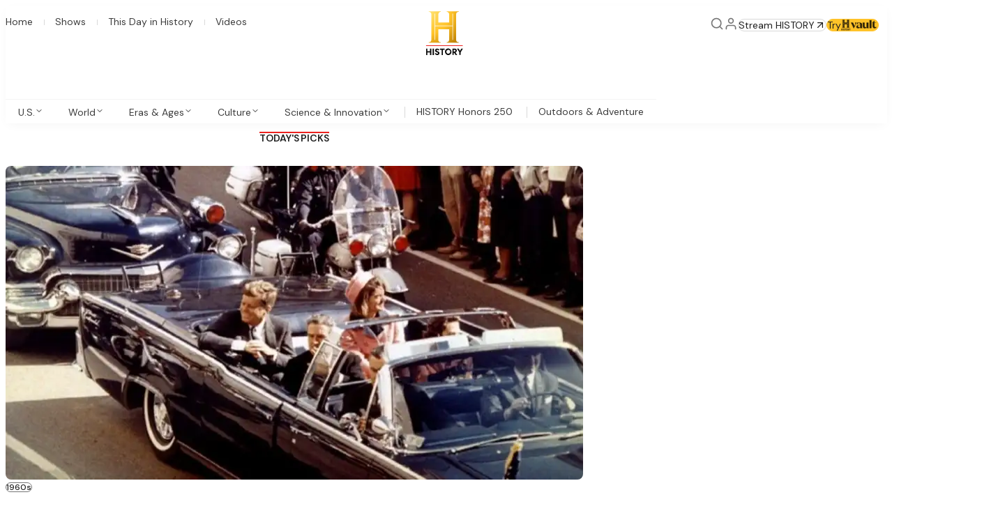

--- FILE ---
content_type: text/html; charset=utf-8
request_url: https://www.history.com/
body_size: 70468
content:
<!DOCTYPE html><html lang="en" class="_1jnz0oc1u style className style className style className _1cbvo06a"><head><meta charSet="utf-8"/><meta name="viewport" content="width=device-width, initial-scale=1"/><link rel="preload" href="/_next/static/media/13971731025ec697-s.p.woff2" as="font" crossorigin="" type="font/woff2"/><link rel="preload" href="/_next/static/media/5c0c2bcbaa4149ca-s.p.woff2" as="font" crossorigin="" type="font/woff2"/><link rel="preload" href="/_next/static/media/e400baae650c21fc-s.p.woff2" as="font" crossorigin="" type="font/woff2"/><link rel="preload" as="image" imageSrcSet="/_next/image?url=%2Ficons%2Fvault-logo.png&amp;w=64&amp;q=75 1x, /_next/image?url=%2Ficons%2Fvault-logo.png&amp;w=128&amp;q=75 2x"/><link rel="preload" as="image" imageSrcSet="https://res.cloudinary.com/aenetworks/image/upload/c_fill,ar_1.7142857142857142,w_828,h_483,g_auto/dpr_auto/f_auto/q_auto:eco/v1/2216750387_wlg4bm?_a=BAVAZGID0 1x, https://res.cloudinary.com/aenetworks/image/upload/c_fill,ar_1.7142857142857142,w_1920,h_1120,g_auto/dpr_auto/f_auto/q_auto:eco/v1/2216750387_wlg4bm?_a=BAVAZGID0 2x"/><link rel="preload" as="image" imageSrcSet="https://res.cloudinary.com/aenetworks/image/upload/c_fill,ar_1.7142857142857142,w_828,h_483,g_auto/dpr_auto/f_auto/q_auto:eco/v1/thanksgiving-table-gettyimages-1276401241?_a=BAVAZGID0 1x, https://res.cloudinary.com/aenetworks/image/upload/c_fill,ar_1.7142857142857142,w_1920,h_1120,g_auto/dpr_auto/f_auto/q_auto:eco/v1/thanksgiving-table-gettyimages-1276401241?_a=BAVAZGID0 2x"/><link rel="preload" as="image" href="https://cropper.watch.aetnd.com/public-content-aetn.video.aetnd.com/video-thumbnails/AETN-History_VMS/21/115/History_Turkey_Tech_42308_reSF_HD.jpg?w=500"/><link rel="preload" as="image" href="https://cropper.watch.aetnd.com/public-content-aetn.video.aetnd.com/video-thumbnails/AETN-History_VMS/21/174/history_history_of_thanksgiving_day_parade_sf_21149013_S3_1800_HD.jpg?w=500"/><link rel="preload" as="image" href="https://cropper.watch.aetnd.com/public-content-aetn.video.aetnd.com/video-thumbnails/AETN-History_VMS/673/679/THC_HONO_268780_NLM_510500_2398_1_20251016_01_screenshot.jpg?w=500"/><link rel="preload" as="image" href="https://cropper.watch.aetnd.com/public-content-aetn.video.aetnd.com/video-thumbnails/AETN-History_VMS/727/451/45D_HONO_308361_NLM_498089_2398_3_20251008_03_screenshot.jpg?w=500"/><link rel="preload" as="image" href="https://cropper.watch.aetnd.com/public-content-aetn.video.aetnd.com/video-thumbnails/AETN-History_VMS/1019/386/THC_HONO_321087_NLM_600935_2398_1_20250723_01_screenshot.jpg?w=500"/><link rel="preload" as="image" href="https://cropper.watch.aetnd.com/public-content-aetn.video.aetnd.com/video-thumbnails/AETN-History_VMS/245/291/THC_TSBA_297041_NLM_606211_2398_3_20251016_01_screenshot.jpg?w=500"/><link rel="preload" as="image" href="https://cropper.watch.aetnd.com/public-content-aetn.video.aetnd.com/video-thumbnails/AETN-History_VMS/1017/435/THC_HONO_321085_NLM_600933_2398_1_20250812_04_screenshot__785054.jpg?w=500"/><link rel="stylesheet" href="/_next/static/css/37458223e40e1f8b.css?dpl=dpl_BpN7MQWgb6CrH1Z9brbwrxSj5M9Y" data-precedence="next"/><link rel="stylesheet" href="/_next/static/css/3d349ae71a72c0f9.css?dpl=dpl_BpN7MQWgb6CrH1Z9brbwrxSj5M9Y" data-precedence="next"/><link rel="stylesheet" href="/_next/static/css/f68124b9a7b09470.css?dpl=dpl_BpN7MQWgb6CrH1Z9brbwrxSj5M9Y" data-precedence="next"/><link rel="stylesheet" href="/_next/static/css/6231b3bdae90a7a0.css?dpl=dpl_BpN7MQWgb6CrH1Z9brbwrxSj5M9Y" data-precedence="next"/><link rel="stylesheet" href="/_next/static/css/f56962fc0420e597.css?dpl=dpl_BpN7MQWgb6CrH1Z9brbwrxSj5M9Y" data-precedence="next"/><link rel="stylesheet" href="/_next/static/css/170c97c556b60abf.css?dpl=dpl_BpN7MQWgb6CrH1Z9brbwrxSj5M9Y" data-precedence="next"/><link rel="stylesheet" href="/_next/static/css/53a4e53fe709e7c8.css?dpl=dpl_BpN7MQWgb6CrH1Z9brbwrxSj5M9Y" data-precedence="next"/><link rel="stylesheet" href="/_next/static/css/69f879b66df4a7fe.css?dpl=dpl_BpN7MQWgb6CrH1Z9brbwrxSj5M9Y" data-precedence="next"/><link rel="stylesheet" href="/_next/static/css/443d7cea0701a03a.css?dpl=dpl_BpN7MQWgb6CrH1Z9brbwrxSj5M9Y" data-precedence="next"/><link rel="stylesheet" href="/_next/static/css/c3b903bae8fcfff6.css?dpl=dpl_BpN7MQWgb6CrH1Z9brbwrxSj5M9Y" data-precedence="next"/><link rel="stylesheet" href="/_next/static/css/3dd0c3150f68e2c2.css?dpl=dpl_BpN7MQWgb6CrH1Z9brbwrxSj5M9Y" data-precedence="next"/><link rel="stylesheet" href="/_next/static/css/85215946a03126f3.css?dpl=dpl_BpN7MQWgb6CrH1Z9brbwrxSj5M9Y" data-precedence="next"/><link rel="stylesheet" href="/_next/static/css/d9f31b41dd0b9792.css?dpl=dpl_BpN7MQWgb6CrH1Z9brbwrxSj5M9Y" data-precedence="next"/><link rel="stylesheet" href="/_next/static/css/5fabc2e37174c657.css?dpl=dpl_BpN7MQWgb6CrH1Z9brbwrxSj5M9Y" data-precedence="next"/><link rel="stylesheet" href="/_next/static/css/213365dff6dab5ae.css?dpl=dpl_BpN7MQWgb6CrH1Z9brbwrxSj5M9Y" data-precedence="next"/><link rel="stylesheet" href="/_next/static/css/56b487d76a2361c6.css?dpl=dpl_BpN7MQWgb6CrH1Z9brbwrxSj5M9Y" data-precedence="next"/><link rel="stylesheet" href="/_next/static/css/232f00f1e02fdf24.css?dpl=dpl_BpN7MQWgb6CrH1Z9brbwrxSj5M9Y" data-precedence="next"/><link rel="stylesheet" href="/_next/static/css/fe0d167798d2bd36.css?dpl=dpl_BpN7MQWgb6CrH1Z9brbwrxSj5M9Y" data-precedence="next"/><link rel="stylesheet" href="/_next/static/css/11cd1a067129888e.css?dpl=dpl_BpN7MQWgb6CrH1Z9brbwrxSj5M9Y" data-precedence="next"/><link rel="stylesheet" href="/_next/static/css/eea6cc8c90caf44f.css?dpl=dpl_BpN7MQWgb6CrH1Z9brbwrxSj5M9Y" data-precedence="next"/><link rel="stylesheet" href="/_next/static/css/5fec90ddba6b17b1.css?dpl=dpl_BpN7MQWgb6CrH1Z9brbwrxSj5M9Y" data-precedence="next"/><link rel="stylesheet" href="/_next/static/css/6a42494976adcdbe.css?dpl=dpl_BpN7MQWgb6CrH1Z9brbwrxSj5M9Y" data-precedence="next"/><link rel="stylesheet" href="/_next/static/css/1b044a957127eb07.css?dpl=dpl_BpN7MQWgb6CrH1Z9brbwrxSj5M9Y" data-precedence="next"/><link rel="stylesheet" href="/_next/static/css/224876a8acf85a76.css?dpl=dpl_BpN7MQWgb6CrH1Z9brbwrxSj5M9Y" data-precedence="next"/><link rel="stylesheet" href="/_next/static/css/a5b3138e186db840.css?dpl=dpl_BpN7MQWgb6CrH1Z9brbwrxSj5M9Y" data-precedence="next"/><link rel="stylesheet" href="/_next/static/css/03281c629add6edb.css?dpl=dpl_BpN7MQWgb6CrH1Z9brbwrxSj5M9Y" data-precedence="next"/><link rel="stylesheet" href="/_next/static/css/215ee35db56d3faf.css?dpl=dpl_BpN7MQWgb6CrH1Z9brbwrxSj5M9Y" data-precedence="next"/><link rel="stylesheet" href="/_next/static/css/522dad015fe9b995.css?dpl=dpl_BpN7MQWgb6CrH1Z9brbwrxSj5M9Y" data-precedence="next"/><link rel="stylesheet" href="/_next/static/css/297c3b6a2ff8a94a.css?dpl=dpl_BpN7MQWgb6CrH1Z9brbwrxSj5M9Y" data-precedence="next"/><link rel="stylesheet" href="/_next/static/css/2fdb61e0adec9714.css?dpl=dpl_BpN7MQWgb6CrH1Z9brbwrxSj5M9Y" data-precedence="next"/><link rel="stylesheet" href="/_next/static/css/f268b5c8a0add15f.css?dpl=dpl_BpN7MQWgb6CrH1Z9brbwrxSj5M9Y" data-precedence="next"/><link rel="stylesheet" href="/_next/static/css/062fb39eec4016be.css?dpl=dpl_BpN7MQWgb6CrH1Z9brbwrxSj5M9Y" data-precedence="next"/><link rel="stylesheet" href="/_next/static/css/2780494f28e14fd2.css?dpl=dpl_BpN7MQWgb6CrH1Z9brbwrxSj5M9Y" data-precedence="next"/><link rel="stylesheet" href="/_next/static/css/f8f623c7486341aa.css?dpl=dpl_BpN7MQWgb6CrH1Z9brbwrxSj5M9Y" data-precedence="next"/><link rel="stylesheet" href="/_next/static/css/1694b096aaa5bcf7.css?dpl=dpl_BpN7MQWgb6CrH1Z9brbwrxSj5M9Y" data-precedence="next"/><link rel="stylesheet" href="/_next/static/css/03bf4ca3cf4457b6.css?dpl=dpl_BpN7MQWgb6CrH1Z9brbwrxSj5M9Y" data-precedence="next"/><link rel="stylesheet" href="/_next/static/css/45ba2a3c3c00c21b.css?dpl=dpl_BpN7MQWgb6CrH1Z9brbwrxSj5M9Y" data-precedence="next"/><link rel="stylesheet" href="/_next/static/css/da3908163d9faa5f.css?dpl=dpl_BpN7MQWgb6CrH1Z9brbwrxSj5M9Y" data-precedence="next"/><link rel="stylesheet" href="/_next/static/css/f1165f3f41ed9c37.css?dpl=dpl_BpN7MQWgb6CrH1Z9brbwrxSj5M9Y" data-precedence="next"/><link rel="stylesheet" href="/_next/static/css/d73b19fcb6a39a04.css?dpl=dpl_BpN7MQWgb6CrH1Z9brbwrxSj5M9Y" data-precedence="next"/><link rel="preload" as="script" fetchPriority="low" href="/_next/static/chunks/webpack-37a7a43785c6c0da.js?dpl=dpl_BpN7MQWgb6CrH1Z9brbwrxSj5M9Y"/><script src="/_next/static/chunks/848843bf-31c3f994d3c7600d.js?dpl=dpl_BpN7MQWgb6CrH1Z9brbwrxSj5M9Y" async=""></script><script src="/_next/static/chunks/7345-28d6ae5f6aba6001.js?dpl=dpl_BpN7MQWgb6CrH1Z9brbwrxSj5M9Y" async=""></script><script src="/_next/static/chunks/main-app-aa7b105ac9314e35.js?dpl=dpl_BpN7MQWgb6CrH1Z9brbwrxSj5M9Y" async=""></script><script src="/_next/static/chunks/app/global-error-5d5f2bbb2baeb37f.js?dpl=dpl_BpN7MQWgb6CrH1Z9brbwrxSj5M9Y" async=""></script><script src="/_next/static/chunks/69e24c54-0254d94c9c9f2a52.js?dpl=dpl_BpN7MQWgb6CrH1Z9brbwrxSj5M9Y" async=""></script><script src="/_next/static/chunks/c0538d7b-d71b8c4bf8075732.js?dpl=dpl_BpN7MQWgb6CrH1Z9brbwrxSj5M9Y" async=""></script><script src="/_next/static/chunks/3784-000bb63e349e4227.js?dpl=dpl_BpN7MQWgb6CrH1Z9brbwrxSj5M9Y" async=""></script><script src="/_next/static/chunks/1686-ac43016198cdbf76.js?dpl=dpl_BpN7MQWgb6CrH1Z9brbwrxSj5M9Y" async=""></script><script src="/_next/static/chunks/7765-576ad3d0c4750f98.js?dpl=dpl_BpN7MQWgb6CrH1Z9brbwrxSj5M9Y" async=""></script><script src="/_next/static/chunks/2678-2156e1fed875ae54.js?dpl=dpl_BpN7MQWgb6CrH1Z9brbwrxSj5M9Y" async=""></script><script src="/_next/static/chunks/4153-5313d51cc62b54d0.js?dpl=dpl_BpN7MQWgb6CrH1Z9brbwrxSj5M9Y" async=""></script><script src="/_next/static/chunks/1853-012c90bde395765f.js?dpl=dpl_BpN7MQWgb6CrH1Z9brbwrxSj5M9Y" async=""></script><script src="/_next/static/chunks/4837-f9945a6dd9db3156.js?dpl=dpl_BpN7MQWgb6CrH1Z9brbwrxSj5M9Y" async=""></script><script src="/_next/static/chunks/6112-af524746d70eb991.js?dpl=dpl_BpN7MQWgb6CrH1Z9brbwrxSj5M9Y" async=""></script><script src="/_next/static/chunks/6627-2dc77d962e064ef5.js?dpl=dpl_BpN7MQWgb6CrH1Z9brbwrxSj5M9Y" async=""></script><script src="/_next/static/chunks/app/(index)/page-50a0ee275bcce170.js?dpl=dpl_BpN7MQWgb6CrH1Z9brbwrxSj5M9Y" async=""></script><script src="/_next/static/chunks/app/error-bb3623f05807bb1c.js?dpl=dpl_BpN7MQWgb6CrH1Z9brbwrxSj5M9Y" async=""></script><script src="/_next/static/chunks/3349-2cee3cba793f154e.js?dpl=dpl_BpN7MQWgb6CrH1Z9brbwrxSj5M9Y" async=""></script><script src="/_next/static/chunks/app/layout-b243e81e3e71f34a.js?dpl=dpl_BpN7MQWgb6CrH1Z9brbwrxSj5M9Y" async=""></script><script src="/_next/static/chunks/app/(games)/layout-d70788ccf23d4a14.js?dpl=dpl_BpN7MQWgb6CrH1Z9brbwrxSj5M9Y" async=""></script><script src="/_next/static/chunks/1882-df4cc6901ee182b2.js?dpl=dpl_BpN7MQWgb6CrH1Z9brbwrxSj5M9Y" async=""></script><script src="/_next/static/chunks/app/(pages)/(hub-pages)/layout-a69abce314837e11.js?dpl=dpl_BpN7MQWgb6CrH1Z9brbwrxSj5M9Y" async=""></script><link rel="preload" href="/vendor/adobe/AppMeasurement.js" as="script"/><link rel="preload" as="image" href="https://cropper.watch.aetnd.com/public-content-aetn.video.aetnd.com/video-thumbnails/AETN-History_VMS/1017/435/THC_HONO_321086_NLM_600934_2398_1_20250812_02_screenshot__286880.jpg?w=500"/><link rel="preload" as="image" href="https://cropper.watch.aetnd.com/public-content-aetn.video.aetnd.com/video-thumbnails/AETN-History_VMS/1019/386/THC_HONO_321088_NLM_600936_2398_1_20250724_01_screenshot.jpg?w=500"/><meta name="next-size-adjust" content=""/><meta name="theme-color" content="#ffffff"/><meta name="msapplication-TileColor" content="#1d428a" data-sentry-element="meta" data-sentry-source-file="layout.tsx"/><title>HISTORY | Topics, Shows and This Day in History</title><meta name="description" content="Fascinating stories from the past you can trust, plus hit shows."/><meta name="parsely-title" content="HISTORY | Topics, Shows and This Day in History"/><meta name="parsely-link" content="https://www.history.com/"/><meta name="parsely-type" content="index"/><meta name="parsely-image-url" content="https://res.cloudinary.com/aenetworks/image/upload/c_fill,w_1200,h_630,g_auto/dpr_auto/f_auto/q_auto:eco/v1/generic-thumb_gby2sk?_a=BAVAZGID0"/><link rel="canonical" href="https://www.history.com/"/><meta property="og:title" content="HISTORY | Topics, Shows and This Day in History"/><meta property="og:description" content="Fascinating stories from the past you can trust, plus hit shows."/><meta property="og:url" content="https://www.history.com/"/><meta property="og:site_name" content="HISTORY"/><meta property="og:locale" content="en_US"/><meta property="og:image" content="https://res.cloudinary.com/aenetworks/image/upload/c_fill,w_1200,h_630,g_auto/dpr_auto/f_auto/q_auto:eco/v1/generic-thumb_gby2sk?_a=BAVAZGID0"/><meta name="twitter:card" content="summary"/><meta name="twitter:site" content="@HISTORY"/><meta name="twitter:title" content="HISTORY | Topics, Shows and This Day in History"/><meta name="twitter:description" content="Fascinating stories from the past you can trust, plus hit shows."/><meta name="twitter:image" content="https://res.cloudinary.com/aenetworks/image/upload/c_fill,w_1200,h_630,g_auto/dpr_auto/f_auto/q_auto:eco/v1/generic-thumb_gby2sk?_a=BAVAZGID0"/><link rel="icon" href="/favicon.ico" type="image/x-icon" sizes="16x16"/><link rel="icon" href="/favicon.ico"/><link rel="apple-touch-icon" href="/apple-touch-icon.png" type="image/png" sizes="180x180"/><script src="/_next/static/chunks/polyfills-42372ed130431b0a.js?dpl=dpl_BpN7MQWgb6CrH1Z9brbwrxSj5M9Y" noModule=""></script></head><body style="overflow-x:clip" class="g1fwxfzv"><div hidden=""><!--$--><!--/$--></div><!--$--><!--/$--><!--$--><div class="g1fwxflu g1fwxfju g1fwxfil g1fwxfvi g1fwxfwq" data-sentry-element="Component" data-sentry-source-file="box.tsx" data-sentry-component="Box"><div class="g1fwxfv9 g1fwxfvi" id="WaterfallAd" data-sentry-element="Component" data-sentry-source-file="box.tsx" data-sentry-component="Box"><div class="g1fwxflx g1fwxfil" id="waterfall-ad-slot" data-sentry-element="Component" data-sentry-component="Box" data-sentry-source-file="box.tsx"></div></div></div><!--/$--><header class="m12f2p9 x4or4w6" data-big-head-mode="true" data-golden-logo="true" data-scrolled-down="false" data-name="index header" data-sentry-element="Header" data-sentry-source-file="header.tsx" data-sentry-component="Header"><input class="_1adjd050" aria-hidden="true" type="checkbox" id="main-menu" data-sentry-component="MenuCheckbox" data-sentry-source-file="menu-item.tsx"/><nav class="m12f2pb m12f2pc"><a aria-hidden="true" tabindex="-1" data-sentry-element="NextLink" data-sentry-source-file="link.tsx" class="_24jwl20 _1jnz0oc1y g1fwxflr" data-sentry-component="Link" href="/"><svg viewBox="0 0 33 34" xmlns="http://www.w3.org/2000/svg" aria-hidden="true" class="_1nr8tv92" data-sentry-element="svg" data-sentry-component="Logo" data-sentry-source-file="logo.tsx"><path class="_1nr8tv95" d="M.1 24.09v-.43h.2a2 2 0 0 0 1.03-.34A1.56 1.56 0 0 0 2 22.2l.02-.32V2.25c0-.24-.09-1.02-.72-1.39A1.94 1.94 0 0 0 .3.53H.07V.11H9.3v.42h-.15a1.95 1.95 0 0 0-1.01.33c-.63.37-.7 1.16-.71 1.39v6.37h8.16V2.25c0-.23-.09-1-.72-1.39a1.94 1.94 0 0 0-1.02-.33h-.14V.1h9.22v.43h-.22a1.95 1.95 0 0 0-1.01.33c-.63.37-.7 1.15-.72 1.38v19.63c0 .04-.02 1.03.72 1.46.3.2.65.32 1.01.33h.23v.43H13.7v-.43h.14c.36-.01.72-.13 1.02-.33.58-.34.7-1.04.71-1.32v-8.19h-8.2l-.02 8.07v.22a1.63 1.63 0 0 0 .75 1.28c.3.2.64.3.99.28h.14v.43H.1v-.01Zm4.35-2.2h.43V11.42H18.1v10.5h.42v-20h-.42v9.1H4.87V1.9h-.42V21.9Z" data-sentry-element="path" data-sentry-source-file="logo.tsx"></path><path class="_1nr8tv94 x4or4w5" fill="currentColor" d="M29.1 26H1v.6H29V26Z" data-sentry-element="path" data-sentry-source-file="logo.tsx"></path><path class="x4or4w5" fill="currentColor" d="M15.8 29.6a2.6 2.6 0 0 0 1.2 3.7 2.5 2.5 0 0 0 2.3-.2 2.5 2.5 0 0 0 1-2.6 2.5 2.5 0 0 0-1.9-2 2.5 2.5 0 0 0-2.6 1Zm1 2.2c-.2-.2-.3-.5-.3-.8a1.5 1.5 0 0 1 .9-1.4 1.4 1.4 0 0 1 2 1.6 1.5 1.5 0 0 1-1.2 1.2 1.4 1.4 0 0 1-1.5-.6ZM10 30.6l-.6-.2c-.3-.2-.4-.3-.4-.5 0-.3.2-.5.5-.5a.8.8 0 0 1 .8.6l.8-.5a1.8 1.8 0 0 0-1.6-1c-1 0-1.6.6-1.6 1.4 0 .7.4 1.2 1.1 1.4l.6.2c.4.2.5.3.5.6s-.3.4-.6.4a1 1 0 0 1-1-.6l-.8.4a1.9 1.9 0 0 0 1.8 1.2c.9 0 1.7-.5 1.7-1.5 0-.7-.4-1.1-1.2-1.4Zm-8-.1h2v-2h1v5H4v-2H2v2H1v-5h1v2Zm5 3H6v-5h1v5Zm5.9-4h-1.3v-1h3.6v1h-1.3v4h-1v-4Zm9.8-1c1 0 1.8.6 1.8 1.6a1.5 1.5 0 0 1-1 1.4l1.3 2h-1.2l-1.2-1.8h-.3v1.7h-1v-4.8h1.6Zm-.6 2.3h.6c.4 0 .7-.2.7-.7 0-.4-.3-.6-.7-.6h-.6v1.3Zm5.8-2.2-1 1.7-1-1.7h-1.3l1.8 2.7v2.1h1v-2l1.7-2.8H28Z" data-sentry-element="path" data-sentry-source-file="logo.tsx"></path><defs data-sentry-element="defs" data-sentry-source-file="logo.tsx"><radialGradient id="goldGradient" cx="0" cy="0" r="1" gradientUnits="userSpaceOnUse" gradientTransform="matrix(22 25 -26 24 .07 .1)" data-sentry-element="radialGradient" data-sentry-component="GoldGradient" data-sentry-source-file="logo.tsx"><stop class="_1nr8tv96" data-sentry-element="stop" data-sentry-source-file="logo.tsx"></stop><stop class="_1nr8tv97" offset="0.51" data-sentry-element="stop" data-sentry-source-file="logo.tsx"></stop><stop class="_1nr8tv98" offset="1" data-sentry-element="stop" data-sentry-source-file="logo.tsx"></stop></radialGradient></defs></svg></a><div class="g1fwxfm2 llr4es0" data-sentry-element="Component" data-sentry-component="Box" data-sentry-source-file="box.tsx"><a href="#main-menu" class="llr4es3 _1jnz0oc1y llr4es1" role="button"><span class="_1jnz0oc20">Open navigation</span></a><a href="#" class="llr4es3 _1jnz0oc1y llr4es2" role="button"><span class="_1jnz0oc20">Close navigation</span></a><label for="main-menu" aria-hidden="true" class="llr4es3 _1jnz0oc1y"><svg width="48" height="48" viewBox="0 0 48 48" fill="none" xmlns="http://www.w3.org/2000/svg" aria-hidden="true" class="g1fwxf103 _11axmyd9 _11axmyd4 llr4es1" data-sentry-element="svg" data-sentry-component="IconSvg" data-sentry-source-file="icon.tsx"><path d="M6 24H42M6 12H42M6 36H42" stroke="currentColor" stroke-width="4" stroke-linecap="inherit" data-sentry-element="path" data-sentry-source-file="menu.tsx"></path></svg><svg width="48" height="48" viewBox="0 0 48 48" fill="none" xmlns="http://www.w3.org/2000/svg" aria-hidden="true" class="g1fwxf103 _11axmyd9 _11axmyd4 llr4es2" data-sentry-element="svg" data-sentry-component="IconSvg" data-sentry-source-file="icon.tsx"><path stroke="currentColor" stroke-linecap="inherit" stroke-width="4" d="M36 12 12 36m0-24 24 24" data-sentry-element="path" data-sentry-source-file="x.tsx"></path></svg></label></div><div class="m12f2p3 m12f2p0 _1cbvo06a g1fwxfyc g1fwxfzv" data-sentry-element="Component" data-sentry-component="Box" data-sentry-source-file="box.tsx"><div class="m12f2p6 g1fwxflu g1fwxflp g1fwxfm9 g1fwxfo6" data-sentry-element="Component" data-sentry-component="Box" data-sentry-source-file="box.tsx"><a aria-hidden="false" tabindex="0" data-sentry-element="NextLink" data-sentry-source-file="link.tsx" class="_24jwl20 _1jnz0oc1y m12f2p8 m12f2p5 _1adjd05a _1jnz0oc1y g1fwxf3r g1fwxf5l g1fwxf9i g1fwxf7o g1fwxf2u g1fwxf2s g1fwxflu g1fwxfef _1adjd05c g1fwxflr" data-sentry-component="Link" href="/"><div class="g1fwxfm2" data-sentry-element="Component" data-sentry-source-file="box.tsx" data-sentry-component="Box"><svg width="48" height="48" viewBox="0 0 48 48" fill="none" xmlns="http://www.w3.org/2000/svg" aria-hidden="true" class="g1fwxf103 _11axmyd9 _11axmyd2" data-sentry-element="svg" data-sentry-component="IconSvg" data-sentry-source-file="icon.tsx"><path stroke="currentColor" stroke-linejoin="inherit" stroke-width="4" d="M18 44V24h12v20M6 18 24 4l18 14v22a4 4 0 0 1-4 4H10a4 4 0 0 1-4-4V18Z" data-sentry-element="path" data-sentry-source-file="home.tsx"></path></svg></div><span class="_198y7iph _198y7ipc _198y7ip4 g1fwxfil g1fwxfju g1fwxfzw" data-sentry-element="Component" data-sentry-source-file="box.tsx" data-sentry-component="Box">Home</span></a><a aria-hidden="false" tabindex="0" data-sentry-element="NextLink" data-sentry-source-file="link.tsx" class="_24jwl20 _1jnz0oc1y m12f2p8 m12f2p5 _1adjd05a _1jnz0oc1y g1fwxf3r g1fwxf5l g1fwxf9i g1fwxf7o g1fwxf2u g1fwxf2s g1fwxflu g1fwxfef _1adjd05c g1fwxflr" data-sentry-component="Link" href="/shows"><div class="g1fwxfm2" data-sentry-element="Component" data-sentry-source-file="box.tsx" data-sentry-component="Box"><svg width="48" height="48" viewBox="0 0 48 48" fill="none" xmlns="http://www.w3.org/2000/svg" aria-hidden="true" class="g1fwxf103 _11axmyd9 _11axmyd2" data-sentry-element="svg" data-sentry-component="IconSvg" data-sentry-source-file="icon.tsx"><path d="M34 4L24 14L14 4M8 14H40C42.2091 14 44 15.7909 44 18V40C44 42.2091 42.2091 44 40 44H8C5.79086 44 4 42.2091 4 40V18C4 15.7909 5.79086 14 8 14Z" stroke="currentColor" stroke-width="4" stroke-linecap="round" stroke-linejoin="round" data-sentry-element="path" data-sentry-source-file="television.tsx"></path></svg></div><span class="_198y7iph _198y7ipc _198y7ip4 g1fwxfil g1fwxfju g1fwxfzw" data-sentry-element="Component" data-sentry-source-file="box.tsx" data-sentry-component="Box">Shows</span></a><a aria-hidden="false" tabindex="0" data-sentry-element="NextLink" data-sentry-source-file="link.tsx" class="_24jwl20 _1jnz0oc1y m12f2p8 m12f2p5 _1adjd05a _1jnz0oc1y g1fwxf3r g1fwxf5l g1fwxf9i g1fwxf7o g1fwxf2u g1fwxf2s g1fwxflu g1fwxfef _1adjd05c g1fwxflr" data-sentry-component="Link" href="/this-day-in-history/november-22"><div class="g1fwxfm2" data-sentry-element="Component" data-sentry-source-file="box.tsx" data-sentry-component="Box"><svg width="48" height="48" viewBox="0 0 48 48" fill="none" xmlns="http://www.w3.org/2000/svg" aria-hidden="true" class="g1fwxf103 _11axmyd9 _11axmyd2" data-sentry-element="svg" data-sentry-component="IconSvg" data-sentry-source-file="icon.tsx"><path stroke="currentColor" stroke-linecap="round" stroke-linejoin="round" stroke-width="4" d="M32 4v8M16 4v8M6 20h36M10 8h28a4 4 0 0 1 4 4v28a4 4 0 0 1-4 4H10a4 4 0 0 1-4-4V12a4 4 0 0 1 4-4Z" data-sentry-element="path" data-sentry-source-file="calendar.tsx"></path></svg></div><span class="_198y7iph _198y7ipc _198y7ip4 g1fwxfil g1fwxfju g1fwxfzw" data-sentry-element="Component" data-sentry-source-file="box.tsx" data-sentry-component="Box">This Day in History</span></a><a aria-hidden="false" tabindex="0" data-sentry-element="NextLink" data-sentry-source-file="link.tsx" class="_24jwl20 _1jnz0oc1y m12f2p8 m12f2p5 _1adjd05a _1jnz0oc1y g1fwxf3r g1fwxf5l g1fwxf9i g1fwxf7o g1fwxf2u g1fwxf2s g1fwxflu g1fwxfef _1adjd05c g1fwxflr" data-sentry-component="Link" href="/videos"><div class="g1fwxfm2" data-sentry-element="Component" data-sentry-source-file="box.tsx" data-sentry-component="Box"><svg width="48" height="48" viewBox="0 0 48 48" fill="none" xmlns="http://www.w3.org/2000/svg" aria-hidden="true" class="g1fwxf103 _11axmyd9 _11axmyd2" data-sentry-element="svg" data-sentry-component="IconSvg" data-sentry-source-file="icon.tsx"><path d="M10 6L38 24L10 42V6Z" stroke="currentColor" stroke-width="4" stroke-linecap="round" stroke-linejoin="round" data-sentry-element="path" data-sentry-source-file="play-empty.tsx"></path></svg></div><span class="_198y7iph _198y7ipc _198y7ip4 g1fwxfil g1fwxfju g1fwxfzw" data-sentry-element="Component" data-sentry-source-file="box.tsx" data-sentry-component="Box">Videos</span></a></div><div class="_1sex2zv6" data-name="subnav" data-sentry-component="Subnav" data-sentry-source-file="subnav.tsx"><div class="_1sex2zv5" data-selected-tab="none" role="tablist" data-name="subnav wrapper"><div class="_1adjd057 g1fwxflo g1fwxflv" data-sentry-component="MenuItem" data-sentry-source-file="menu-item.tsx"><button class="_1adjd05a _1jnz0oc1y g1fwxf3r g1fwxf5l g1fwxf9i g1fwxf7o g1fwxf2u g1fwxf2s g1fwxflu g1fwxfef _1adjd05c _1adjd05b" type="button" aria-controls="_R_b7abplb_" role="tab" data-index="0" tabindex="0" aria-selected="false" id="_R_b7abplbH1_"><div class="_1adjd058"><span class="_198y7iph _198y7ipc _198y7ip4 g1fwxfil g1fwxfju g1fwxfzw" data-sentry-element="Component" data-sentry-source-file="box.tsx" data-sentry-component="Box">U.S.</span><div class="g1fwxfm2" data-sentry-element="Component" data-sentry-source-file="box.tsx" data-sentry-component="Box"><svg width="48" height="48" viewBox="0 0 48 48" fill="none" xmlns="http://www.w3.org/2000/svg" aria-hidden="true" class="g1fwxf103 _11axmyd9 _11axmyd2" data-sentry-element="svg" data-sentry-component="IconSvg" data-sentry-source-file="icon.tsx"><path d="M18 36L30 24L18 12" stroke="currentColor" stroke-width="4" stroke-linecap="inherit" stroke-linejoin="inherit" data-sentry-element="path" data-sentry-source-file="chevron-right.tsx"></path></svg></div><div class="x4or4w5" data-sentry-element="Component" data-sentry-source-file="box.tsx" data-sentry-component="Box"><svg width="48" height="48" viewBox="0 0 48 48" fill="none" xmlns="http://www.w3.org/2000/svg" aria-hidden="true" class="g1fwxf103 _11axmyd9 _11axmyd1" data-sentry-element="svg" data-sentry-component="IconSvg" data-sentry-source-file="icon.tsx"><path d="M12 18L24 30L36 18" stroke="currentColor" stroke-width="4" stroke-linecap="inherit" stroke-linejoin="inherit" data-sentry-element="path" data-sentry-source-file="chevron-down.tsx"></path></svg></div></div></button><div class="m12f2p0 _1adjd053 m12f2p2 m12f2p1 _1sex2zv4 g1fwxfyc" data-open="false" data-interacted="false" role="tabpanel" aria-labelledby="_R_b7abplbH1_" id="_R_b7abplb_" data-sentry-element="Component" data-sentry-component="Box" data-sentry-source-file="box.tsx"><div class="g1fwxfm2" data-sentry-element="Component" data-sentry-source-file="box.tsx" data-sentry-component="Box"><button type="button" class="_1adjd05a _1jnz0oc1y g1fwxf3r g1fwxf5l g1fwxf9i g1fwxf7o g1fwxf2u g1fwxf2s g1fwxflu g1fwxfef _1adjd05c _1adjd05b g1fwxfao g1fwxf8u g1fwxfoi"><svg width="48" height="48" viewBox="0 0 48 48" fill="none" xmlns="http://www.w3.org/2000/svg" aria-hidden="true" class="g1fwxf103 _11axmyd9 _11axmyd2" data-sentry-element="svg" data-sentry-component="IconSvg" data-sentry-source-file="icon.tsx"><path d="M30 36L18 24L30 12" stroke="currentColor" stroke-width="4" stroke-linecap="inherit" stroke-linejoin="inherit" data-sentry-element="path" data-sentry-source-file="chevron-left.tsx"></path></svg><div class="_42elsxc" data-sentry-element="Component" data-sentry-source-file="box.tsx" data-sentry-component="Box"><p>U.S. History</p></div></button></div><div class="x4or4w5 _1sex2zv0"><h3 class="_15il2ffe _15il2ffa _15il2ffl _15il2ffj" data-sentry-element="H" data-sentry-source-file="heading.tsx" data-sentry-component="H3">U.S. History</h3><div class="_42elsxd g1fwxfzw" data-sentry-element="Component" data-sentry-source-file="box.tsx" data-sentry-component="Box"><p>All the major chapters in the American story, from Indigenous beginnings to the present day. </p></div></div><ul class="g1fwxfh3 g1fwxfia g1fwxff6 g1fwxfgd g1fwxfzx m12f2pe" data-sentry-element="Component" data-sentry-source-file="box.tsx" data-sentry-component="Box"><li class="_1sex2zv1 _1adjd057"><div class="_1sex2zv3 x4or4w5"><a data-sentry-element="NextLink" data-sentry-source-file="link.tsx" class="_24jwl20 _1jnz0oc1y _1sex2zv2 g1fwxf3x g1fwxf5r g1fwxf93 g1fwxf79 g1fwxfv9 g1fwxflr" data-sentry-component="Link" href="/topics/colonial-america"><span class="_198y7iph _198y7ipc _198y7ip4 g1fwxfil g1fwxfju g1fwxfv9" data-sentry-element="Component" data-sentry-source-file="box.tsx" data-sentry-component="Box">Colonial America</span></a></div><a data-sentry-element="NextLink" data-sentry-source-file="link.tsx" class="_24jwl20 _1jnz0oc1y g1fwxfm2 _1adjd05a _1jnz0oc1y g1fwxf3r g1fwxf5l g1fwxf9i g1fwxf7o g1fwxf2u g1fwxf2s g1fwxflu g1fwxfef _1adjd05c _1adjd05b g1fwxf3x g1fwxf5r g1fwxf9i g1fwxf7o g1fwxfv9 g1fwxflr" data-sentry-component="Link" href="/topics/colonial-america"><span class="_198y7iph _198y7ipc _198y7ip4 g1fwxfil g1fwxfju g1fwxfzy" data-sentry-element="Component" data-sentry-source-file="box.tsx" data-sentry-component="Box">Colonial America</span></a></li><li class="_1sex2zv1 _1adjd057"><div class="_1sex2zv3 x4or4w5"><a data-sentry-element="NextLink" data-sentry-source-file="link.tsx" class="_24jwl20 _1jnz0oc1y _1sex2zv2 g1fwxf3x g1fwxf5r g1fwxf93 g1fwxf79 g1fwxfv9 g1fwxflr" data-sentry-component="Link" href="/topics/american-revolution"><span class="_198y7iph _198y7ipc _198y7ip4 g1fwxfil g1fwxfju g1fwxfv9" data-sentry-element="Component" data-sentry-source-file="box.tsx" data-sentry-component="Box">American Revolution</span></a></div><a data-sentry-element="NextLink" data-sentry-source-file="link.tsx" class="_24jwl20 _1jnz0oc1y g1fwxfm2 _1adjd05a _1jnz0oc1y g1fwxf3r g1fwxf5l g1fwxf9i g1fwxf7o g1fwxf2u g1fwxf2s g1fwxflu g1fwxfef _1adjd05c _1adjd05b g1fwxf3x g1fwxf5r g1fwxf9i g1fwxf7o g1fwxfv9 g1fwxflr" data-sentry-component="Link" href="/topics/american-revolution"><span class="_198y7iph _198y7ipc _198y7ip4 g1fwxfil g1fwxfju g1fwxfzy" data-sentry-element="Component" data-sentry-source-file="box.tsx" data-sentry-component="Box">American Revolution</span></a></li><li class="_1sex2zv1 _1adjd057"><div class="_1sex2zv3 x4or4w5"><a data-sentry-element="NextLink" data-sentry-source-file="link.tsx" class="_24jwl20 _1jnz0oc1y _1sex2zv2 g1fwxf3x g1fwxf5r g1fwxf93 g1fwxf79 g1fwxfv9 g1fwxflr" data-sentry-component="Link" href="/topics/early-us"><span class="_198y7iph _198y7ipc _198y7ip4 g1fwxfil g1fwxfju g1fwxfv9" data-sentry-element="Component" data-sentry-source-file="box.tsx" data-sentry-component="Box">Early U.S.</span></a></div><a data-sentry-element="NextLink" data-sentry-source-file="link.tsx" class="_24jwl20 _1jnz0oc1y g1fwxfm2 _1adjd05a _1jnz0oc1y g1fwxf3r g1fwxf5l g1fwxf9i g1fwxf7o g1fwxf2u g1fwxf2s g1fwxflu g1fwxfef _1adjd05c _1adjd05b g1fwxf3x g1fwxf5r g1fwxf9i g1fwxf7o g1fwxfv9 g1fwxflr" data-sentry-component="Link" href="/topics/early-us"><span class="_198y7iph _198y7ipc _198y7ip4 g1fwxfil g1fwxfju g1fwxfzy" data-sentry-element="Component" data-sentry-source-file="box.tsx" data-sentry-component="Box">Early U.S.</span></a></li><li class="_1sex2zv1 _1adjd057"><div class="_1sex2zv3 x4or4w5"><a data-sentry-element="NextLink" data-sentry-source-file="link.tsx" class="_24jwl20 _1jnz0oc1y _1sex2zv2 g1fwxf3x g1fwxf5r g1fwxf93 g1fwxf79 g1fwxfv9 g1fwxflr" data-sentry-component="Link" href="/topics/slavery"><span class="_198y7iph _198y7ipc _198y7ip4 g1fwxfil g1fwxfju g1fwxfv9" data-sentry-element="Component" data-sentry-source-file="box.tsx" data-sentry-component="Box">Slavery</span></a></div><a data-sentry-element="NextLink" data-sentry-source-file="link.tsx" class="_24jwl20 _1jnz0oc1y g1fwxfm2 _1adjd05a _1jnz0oc1y g1fwxf3r g1fwxf5l g1fwxf9i g1fwxf7o g1fwxf2u g1fwxf2s g1fwxflu g1fwxfef _1adjd05c _1adjd05b g1fwxf3x g1fwxf5r g1fwxf9i g1fwxf7o g1fwxfv9 g1fwxflr" data-sentry-component="Link" href="/topics/slavery"><span class="_198y7iph _198y7ipc _198y7ip4 g1fwxfil g1fwxfju g1fwxfzy" data-sentry-element="Component" data-sentry-source-file="box.tsx" data-sentry-component="Box">Slavery</span></a></li><li class="_1sex2zv1 _1adjd057"><div class="_1sex2zv3 x4or4w5"><a data-sentry-element="NextLink" data-sentry-source-file="link.tsx" class="_24jwl20 _1jnz0oc1y _1sex2zv2 g1fwxf3x g1fwxf5r g1fwxf93 g1fwxf79 g1fwxfv9 g1fwxflr" data-sentry-component="Link" href="/topics/american-civil-war"><span class="_198y7iph _198y7ipc _198y7ip4 g1fwxfil g1fwxfju g1fwxfv9" data-sentry-element="Component" data-sentry-source-file="box.tsx" data-sentry-component="Box">Civil War</span></a></div><a data-sentry-element="NextLink" data-sentry-source-file="link.tsx" class="_24jwl20 _1jnz0oc1y g1fwxfm2 _1adjd05a _1jnz0oc1y g1fwxf3r g1fwxf5l g1fwxf9i g1fwxf7o g1fwxf2u g1fwxf2s g1fwxflu g1fwxfef _1adjd05c _1adjd05b g1fwxf3x g1fwxf5r g1fwxf9i g1fwxf7o g1fwxfv9 g1fwxflr" data-sentry-component="Link" href="/topics/american-civil-war"><span class="_198y7iph _198y7ipc _198y7ip4 g1fwxfil g1fwxfju g1fwxfzy" data-sentry-element="Component" data-sentry-source-file="box.tsx" data-sentry-component="Box">Civil War</span></a></li><li class="_1sex2zv1 _1adjd057"><div class="_1sex2zv3 x4or4w5"><a data-sentry-element="NextLink" data-sentry-source-file="link.tsx" class="_24jwl20 _1jnz0oc1y _1sex2zv2 g1fwxf3x g1fwxf5r g1fwxf93 g1fwxf79 g1fwxfv9 g1fwxflr" data-sentry-component="Link" href="/topics/immigration"><span class="_198y7iph _198y7ipc _198y7ip4 g1fwxfil g1fwxfju g1fwxfv9" data-sentry-element="Component" data-sentry-source-file="box.tsx" data-sentry-component="Box">Immigration</span></a></div><a data-sentry-element="NextLink" data-sentry-source-file="link.tsx" class="_24jwl20 _1jnz0oc1y g1fwxfm2 _1adjd05a _1jnz0oc1y g1fwxf3r g1fwxf5l g1fwxf9i g1fwxf7o g1fwxf2u g1fwxf2s g1fwxflu g1fwxfef _1adjd05c _1adjd05b g1fwxf3x g1fwxf5r g1fwxf9i g1fwxf7o g1fwxfv9 g1fwxflr" data-sentry-component="Link" href="/topics/immigration"><span class="_198y7iph _198y7ipc _198y7ip4 g1fwxfil g1fwxfju g1fwxfzy" data-sentry-element="Component" data-sentry-source-file="box.tsx" data-sentry-component="Box">Immigration</span></a></li><li class="_1sex2zv1 _1adjd057"><div class="_1sex2zv3 x4or4w5"><a data-sentry-element="NextLink" data-sentry-source-file="link.tsx" class="_24jwl20 _1jnz0oc1y _1sex2zv2 g1fwxf3x g1fwxf5r g1fwxf93 g1fwxf79 g1fwxfv9 g1fwxflr" data-sentry-component="Link" href="/topics/great-depression"><span class="_198y7iph _198y7ipc _198y7ip4 g1fwxfil g1fwxfju g1fwxfv9" data-sentry-element="Component" data-sentry-source-file="box.tsx" data-sentry-component="Box">Great Depression</span></a></div><a data-sentry-element="NextLink" data-sentry-source-file="link.tsx" class="_24jwl20 _1jnz0oc1y g1fwxfm2 _1adjd05a _1jnz0oc1y g1fwxf3r g1fwxf5l g1fwxf9i g1fwxf7o g1fwxf2u g1fwxf2s g1fwxflu g1fwxfef _1adjd05c _1adjd05b g1fwxf3x g1fwxf5r g1fwxf9i g1fwxf7o g1fwxfv9 g1fwxflr" data-sentry-component="Link" href="/topics/great-depression"><span class="_198y7iph _198y7ipc _198y7ip4 g1fwxfil g1fwxfju g1fwxfzy" data-sentry-element="Component" data-sentry-source-file="box.tsx" data-sentry-component="Box">Great Depression</span></a></li><li class="_1sex2zv1 _1adjd057"><div class="_1sex2zv3 x4or4w5"><a data-sentry-element="NextLink" data-sentry-source-file="link.tsx" class="_24jwl20 _1jnz0oc1y _1sex2zv2 g1fwxf3x g1fwxf5r g1fwxf93 g1fwxf79 g1fwxfv9 g1fwxflr" data-sentry-component="Link" href="/topics/black-history"><span class="_198y7iph _198y7ipc _198y7ip4 g1fwxfil g1fwxfju g1fwxfv9" data-sentry-element="Component" data-sentry-source-file="box.tsx" data-sentry-component="Box">Black History</span></a></div><a data-sentry-element="NextLink" data-sentry-source-file="link.tsx" class="_24jwl20 _1jnz0oc1y g1fwxfm2 _1adjd05a _1jnz0oc1y g1fwxf3r g1fwxf5l g1fwxf9i g1fwxf7o g1fwxf2u g1fwxf2s g1fwxflu g1fwxfef _1adjd05c _1adjd05b g1fwxf3x g1fwxf5r g1fwxf9i g1fwxf7o g1fwxfv9 g1fwxflr" data-sentry-component="Link" href="/topics/black-history"><span class="_198y7iph _198y7ipc _198y7ip4 g1fwxfil g1fwxfju g1fwxfzy" data-sentry-element="Component" data-sentry-source-file="box.tsx" data-sentry-component="Box">Black History</span></a></li><li class="_1sex2zv1 _1adjd057"><div class="_1sex2zv3 x4or4w5"><a data-sentry-element="NextLink" data-sentry-source-file="link.tsx" class="_24jwl20 _1jnz0oc1y _1sex2zv2 g1fwxf3x g1fwxf5r g1fwxf93 g1fwxf79 g1fwxfv9 g1fwxflr" data-sentry-component="Link" href="/topics/hispanic-history"><span class="_198y7iph _198y7ipc _198y7ip4 g1fwxfil g1fwxfju g1fwxfv9" data-sentry-element="Component" data-sentry-source-file="box.tsx" data-sentry-component="Box">Hispanic History</span></a></div><a data-sentry-element="NextLink" data-sentry-source-file="link.tsx" class="_24jwl20 _1jnz0oc1y g1fwxfm2 _1adjd05a _1jnz0oc1y g1fwxf3r g1fwxf5l g1fwxf9i g1fwxf7o g1fwxf2u g1fwxf2s g1fwxflu g1fwxfef _1adjd05c _1adjd05b g1fwxf3x g1fwxf5r g1fwxf9i g1fwxf7o g1fwxfv9 g1fwxflr" data-sentry-component="Link" href="/topics/hispanic-history"><span class="_198y7iph _198y7ipc _198y7ip4 g1fwxfil g1fwxfju g1fwxfzy" data-sentry-element="Component" data-sentry-source-file="box.tsx" data-sentry-component="Box">Hispanic History</span></a></li><li class="_1sex2zv1 _1adjd057"><div class="_1sex2zv3 x4or4w5"><a data-sentry-element="NextLink" data-sentry-source-file="link.tsx" class="_24jwl20 _1jnz0oc1y _1sex2zv2 g1fwxf3x g1fwxf5r g1fwxf93 g1fwxf79 g1fwxfv9 g1fwxflr" data-sentry-component="Link" href="/topics/womens-history"><span class="_198y7iph _198y7ipc _198y7ip4 g1fwxfil g1fwxfju g1fwxfv9" data-sentry-element="Component" data-sentry-source-file="box.tsx" data-sentry-component="Box">Women’s History</span></a></div><a data-sentry-element="NextLink" data-sentry-source-file="link.tsx" class="_24jwl20 _1jnz0oc1y g1fwxfm2 _1adjd05a _1jnz0oc1y g1fwxf3r g1fwxf5l g1fwxf9i g1fwxf7o g1fwxf2u g1fwxf2s g1fwxflu g1fwxfef _1adjd05c _1adjd05b g1fwxf3x g1fwxf5r g1fwxf9i g1fwxf7o g1fwxfv9 g1fwxflr" data-sentry-component="Link" href="/topics/womens-history"><span class="_198y7iph _198y7ipc _198y7ip4 g1fwxfil g1fwxfju g1fwxfzy" data-sentry-element="Component" data-sentry-source-file="box.tsx" data-sentry-component="Box">Women’s History</span></a></li><li class="_1sex2zv1 _1adjd057"><div class="_1sex2zv3 x4or4w5"><a data-sentry-element="NextLink" data-sentry-source-file="link.tsx" class="_24jwl20 _1jnz0oc1y _1sex2zv2 g1fwxf3x g1fwxf5r g1fwxf93 g1fwxf79 g1fwxfv9 g1fwxflr" data-sentry-component="Link" href="/topics/lgbtq"><span class="_198y7iph _198y7ipc _198y7ip4 g1fwxfil g1fwxfju g1fwxfv9" data-sentry-element="Component" data-sentry-source-file="box.tsx" data-sentry-component="Box">LGBTQ+ History</span></a></div><a data-sentry-element="NextLink" data-sentry-source-file="link.tsx" class="_24jwl20 _1jnz0oc1y g1fwxfm2 _1adjd05a _1jnz0oc1y g1fwxf3r g1fwxf5l g1fwxf9i g1fwxf7o g1fwxf2u g1fwxf2s g1fwxflu g1fwxfef _1adjd05c _1adjd05b g1fwxf3x g1fwxf5r g1fwxf9i g1fwxf7o g1fwxfv9 g1fwxflr" data-sentry-component="Link" href="/topics/lgbtq"><span class="_198y7iph _198y7ipc _198y7ip4 g1fwxfil g1fwxfju g1fwxfzy" data-sentry-element="Component" data-sentry-source-file="box.tsx" data-sentry-component="Box">LGBTQ+ History</span></a></li><li class="_1sex2zv1 _1adjd057"><div class="_1sex2zv3 x4or4w5"><a data-sentry-element="NextLink" data-sentry-source-file="link.tsx" class="_24jwl20 _1jnz0oc1y _1sex2zv2 g1fwxf3x g1fwxf5r g1fwxf93 g1fwxf79 g1fwxfv9 g1fwxflr" data-sentry-component="Link" href="/topics/native-american-history"><span class="_198y7iph _198y7ipc _198y7ip4 g1fwxfil g1fwxfju g1fwxfv9" data-sentry-element="Component" data-sentry-source-file="box.tsx" data-sentry-component="Box">Native American History</span></a></div><a data-sentry-element="NextLink" data-sentry-source-file="link.tsx" class="_24jwl20 _1jnz0oc1y g1fwxfm2 _1adjd05a _1jnz0oc1y g1fwxf3r g1fwxf5l g1fwxf9i g1fwxf7o g1fwxf2u g1fwxf2s g1fwxflu g1fwxfef _1adjd05c _1adjd05b g1fwxf3x g1fwxf5r g1fwxf9i g1fwxf7o g1fwxfv9 g1fwxflr" data-sentry-component="Link" href="/topics/native-american-history"><span class="_198y7iph _198y7ipc _198y7ip4 g1fwxfil g1fwxfju g1fwxfzy" data-sentry-element="Component" data-sentry-source-file="box.tsx" data-sentry-component="Box">Native American History</span></a></li><li class="_1sex2zv1 _1adjd057"><div class="_1sex2zv3 x4or4w5"><a data-sentry-element="NextLink" data-sentry-source-file="link.tsx" class="_24jwl20 _1jnz0oc1y _1sex2zv2 g1fwxf3x g1fwxf5r g1fwxf93 g1fwxf79 g1fwxfv9 g1fwxflr" data-sentry-component="Link" href="/topics/aapi"><span class="_198y7iph _198y7ipc _198y7ip4 g1fwxfil g1fwxfju g1fwxfv9" data-sentry-element="Component" data-sentry-source-file="box.tsx" data-sentry-component="Box">Asian American, Native Hawaiian &amp; Pacific Islander History</span></a></div><a data-sentry-element="NextLink" data-sentry-source-file="link.tsx" class="_24jwl20 _1jnz0oc1y g1fwxfm2 _1adjd05a _1jnz0oc1y g1fwxf3r g1fwxf5l g1fwxf9i g1fwxf7o g1fwxf2u g1fwxf2s g1fwxflu g1fwxfef _1adjd05c _1adjd05b g1fwxf3x g1fwxf5r g1fwxf9i g1fwxf7o g1fwxfv9 g1fwxflr" data-sentry-component="Link" href="/topics/aapi"><span class="_198y7iph _198y7ipc _198y7ip4 g1fwxfil g1fwxfju g1fwxfzy" data-sentry-element="Component" data-sentry-source-file="box.tsx" data-sentry-component="Box">Asian American, Native Hawaiian &amp; Pacific Islander History</span></a></li><li class="_1sex2zv1 _1adjd057"><div class="_1sex2zv3 x4or4w5"><a data-sentry-element="NextLink" data-sentry-source-file="link.tsx" class="_24jwl20 _1jnz0oc1y _1sex2zv2 g1fwxf3x g1fwxf5r g1fwxf93 g1fwxf79 g1fwxfv9 g1fwxflr" data-sentry-component="Link" href="/topics/us-presidents"><span class="_198y7iph _198y7ipc _198y7ip4 g1fwxfil g1fwxfju g1fwxfv9" data-sentry-element="Component" data-sentry-source-file="box.tsx" data-sentry-component="Box">U.S. Presidents</span></a></div><a data-sentry-element="NextLink" data-sentry-source-file="link.tsx" class="_24jwl20 _1jnz0oc1y g1fwxfm2 _1adjd05a _1jnz0oc1y g1fwxf3r g1fwxf5l g1fwxf9i g1fwxf7o g1fwxf2u g1fwxf2s g1fwxflu g1fwxfef _1adjd05c _1adjd05b g1fwxf3x g1fwxf5r g1fwxf9i g1fwxf7o g1fwxfv9 g1fwxflr" data-sentry-component="Link" href="/topics/us-presidents"><span class="_198y7iph _198y7ipc _198y7ip4 g1fwxfil g1fwxfju g1fwxfzy" data-sentry-element="Component" data-sentry-source-file="box.tsx" data-sentry-component="Box">U.S. Presidents</span></a></li><li class="_1sex2zv1 _1adjd057"><div class="_1sex2zv3 x4or4w5"><a data-sentry-element="NextLink" data-sentry-source-file="link.tsx" class="_24jwl20 _1jnz0oc1y _1sex2zv2 g1fwxf3x g1fwxf5r g1fwxf93 g1fwxf79 g1fwxfv9 g1fwxflr" data-sentry-component="Link" href="/topics/first-ladies"><span class="_198y7iph _198y7ipc _198y7ip4 g1fwxfil g1fwxfju g1fwxfv9" data-sentry-element="Component" data-sentry-source-file="box.tsx" data-sentry-component="Box">First Ladies</span></a></div><a data-sentry-element="NextLink" data-sentry-source-file="link.tsx" class="_24jwl20 _1jnz0oc1y g1fwxfm2 _1adjd05a _1jnz0oc1y g1fwxf3r g1fwxf5l g1fwxf9i g1fwxf7o g1fwxf2u g1fwxf2s g1fwxflu g1fwxfef _1adjd05c _1adjd05b g1fwxf3x g1fwxf5r g1fwxf9i g1fwxf7o g1fwxfv9 g1fwxflr" data-sentry-component="Link" href="/topics/first-ladies"><span class="_198y7iph _198y7ipc _198y7ip4 g1fwxfil g1fwxfju g1fwxfzy" data-sentry-element="Component" data-sentry-source-file="box.tsx" data-sentry-component="Box">First Ladies</span></a></li><li class="_1sex2zv1 _1adjd057"><div class="_1sex2zv3 x4or4w5"><a data-sentry-element="NextLink" data-sentry-source-file="link.tsx" class="_24jwl20 _1jnz0oc1y _1sex2zv2 g1fwxf3x g1fwxf5r g1fwxf93 g1fwxf79 g1fwxfv9 g1fwxflr" data-sentry-component="Link" href="/topics/united-states-constitution"><span class="_198y7iph _198y7ipc _198y7ip4 g1fwxfil g1fwxfju g1fwxfv9" data-sentry-element="Component" data-sentry-source-file="box.tsx" data-sentry-component="Box">U.S. Constitution</span></a></div><a data-sentry-element="NextLink" data-sentry-source-file="link.tsx" class="_24jwl20 _1jnz0oc1y g1fwxfm2 _1adjd05a _1jnz0oc1y g1fwxf3r g1fwxf5l g1fwxf9i g1fwxf7o g1fwxf2u g1fwxf2s g1fwxflu g1fwxfef _1adjd05c _1adjd05b g1fwxf3x g1fwxf5r g1fwxf9i g1fwxf7o g1fwxfv9 g1fwxflr" data-sentry-component="Link" href="/topics/united-states-constitution"><span class="_198y7iph _198y7ipc _198y7ip4 g1fwxfil g1fwxfju g1fwxfzy" data-sentry-element="Component" data-sentry-source-file="box.tsx" data-sentry-component="Box">U.S. Constitution</span></a></li><li class="_1sex2zv1 _1adjd057"><div class="_1sex2zv3 x4or4w5"><a data-sentry-element="NextLink" data-sentry-source-file="link.tsx" class="_24jwl20 _1jnz0oc1y _1sex2zv2 g1fwxf3x g1fwxf5r g1fwxf93 g1fwxf79 g1fwxfv9 g1fwxflr" data-sentry-component="Link" href="/topics/us-government-and-politics"><span class="_198y7iph _198y7ipc _198y7ip4 g1fwxfil g1fwxfju g1fwxfv9" data-sentry-element="Component" data-sentry-source-file="box.tsx" data-sentry-component="Box">U.S. Government and Politics</span></a></div><a data-sentry-element="NextLink" data-sentry-source-file="link.tsx" class="_24jwl20 _1jnz0oc1y g1fwxfm2 _1adjd05a _1jnz0oc1y g1fwxf3r g1fwxf5l g1fwxf9i g1fwxf7o g1fwxf2u g1fwxf2s g1fwxflu g1fwxfef _1adjd05c _1adjd05b g1fwxf3x g1fwxf5r g1fwxf9i g1fwxf7o g1fwxfv9 g1fwxflr" data-sentry-component="Link" href="/topics/us-government-and-politics"><span class="_198y7iph _198y7ipc _198y7ip4 g1fwxfil g1fwxfju g1fwxfzy" data-sentry-element="Component" data-sentry-source-file="box.tsx" data-sentry-component="Box">U.S. Government and Politics</span></a></li><li class="_1sex2zv1 _1adjd057"><div class="_1sex2zv3 x4or4w5"><a data-sentry-element="NextLink" data-sentry-source-file="link.tsx" class="_24jwl20 _1jnz0oc1y _1sex2zv2 g1fwxf3x g1fwxf5r g1fwxf93 g1fwxf79 g1fwxfv9 g1fwxflr" data-sentry-component="Link" href="/topics/us-states"><span class="_198y7iph _198y7ipc _198y7ip4 g1fwxfil g1fwxfju g1fwxfv9" data-sentry-element="Component" data-sentry-source-file="box.tsx" data-sentry-component="Box">U.S. States</span></a></div><a data-sentry-element="NextLink" data-sentry-source-file="link.tsx" class="_24jwl20 _1jnz0oc1y g1fwxfm2 _1adjd05a _1jnz0oc1y g1fwxf3r g1fwxf5l g1fwxf9i g1fwxf7o g1fwxf2u g1fwxf2s g1fwxflu g1fwxfef _1adjd05c _1adjd05b g1fwxf3x g1fwxf5r g1fwxf9i g1fwxf7o g1fwxfv9 g1fwxflr" data-sentry-component="Link" href="/topics/us-states"><span class="_198y7iph _198y7ipc _198y7ip4 g1fwxfil g1fwxfju g1fwxfzy" data-sentry-element="Component" data-sentry-source-file="box.tsx" data-sentry-component="Box">U.S. States</span></a></li><li class="_1sex2zv1 _1adjd057"><div class="_1sex2zv3 x4or4w5"><a data-sentry-element="NextLink" data-sentry-source-file="link.tsx" class="_24jwl20 _1jnz0oc1y _1sex2zv2 g1fwxf3x g1fwxf5r g1fwxf93 g1fwxf79 g1fwxfv9 g1fwxflr" data-sentry-component="Link" href="/topics/crime"><span class="_198y7iph _198y7ipc _198y7ip4 g1fwxfil g1fwxfju g1fwxfv9" data-sentry-element="Component" data-sentry-source-file="box.tsx" data-sentry-component="Box">Crime</span></a></div><a data-sentry-element="NextLink" data-sentry-source-file="link.tsx" class="_24jwl20 _1jnz0oc1y g1fwxfm2 _1adjd05a _1jnz0oc1y g1fwxf3r g1fwxf5l g1fwxf9i g1fwxf7o g1fwxf2u g1fwxf2s g1fwxflu g1fwxfef _1adjd05c _1adjd05b g1fwxf3x g1fwxf5r g1fwxf9i g1fwxf7o g1fwxfv9 g1fwxflr" data-sentry-component="Link" href="/topics/crime"><span class="_198y7iph _198y7ipc _198y7ip4 g1fwxfil g1fwxfju g1fwxfzy" data-sentry-element="Component" data-sentry-source-file="box.tsx" data-sentry-component="Box">Crime</span></a></li></ul></div></div><div class="_1adjd057 g1fwxflo g1fwxflv" data-sentry-component="MenuItem" data-sentry-source-file="menu-item.tsx"><button class="_1adjd05a _1jnz0oc1y g1fwxf3r g1fwxf5l g1fwxf9i g1fwxf7o g1fwxf2u g1fwxf2s g1fwxflu g1fwxfef _1adjd05c _1adjd05b" type="button" aria-controls="_R_j7abplb_" role="tab" data-index="1" tabindex="-1" aria-selected="false" id="_R_j7abplbH1_"><div class="_1adjd058"><span class="_198y7iph _198y7ipc _198y7ip4 g1fwxfil g1fwxfju g1fwxfzw" data-sentry-element="Component" data-sentry-source-file="box.tsx" data-sentry-component="Box">World</span><div class="g1fwxfm2" data-sentry-element="Component" data-sentry-source-file="box.tsx" data-sentry-component="Box"><svg width="48" height="48" viewBox="0 0 48 48" fill="none" xmlns="http://www.w3.org/2000/svg" aria-hidden="true" class="g1fwxf103 _11axmyd9 _11axmyd2" data-sentry-element="svg" data-sentry-component="IconSvg" data-sentry-source-file="icon.tsx"><path d="M18 36L30 24L18 12" stroke="currentColor" stroke-width="4" stroke-linecap="inherit" stroke-linejoin="inherit" data-sentry-element="path" data-sentry-source-file="chevron-right.tsx"></path></svg></div><div class="x4or4w5" data-sentry-element="Component" data-sentry-source-file="box.tsx" data-sentry-component="Box"><svg width="48" height="48" viewBox="0 0 48 48" fill="none" xmlns="http://www.w3.org/2000/svg" aria-hidden="true" class="g1fwxf103 _11axmyd9 _11axmyd1" data-sentry-element="svg" data-sentry-component="IconSvg" data-sentry-source-file="icon.tsx"><path d="M12 18L24 30L36 18" stroke="currentColor" stroke-width="4" stroke-linecap="inherit" stroke-linejoin="inherit" data-sentry-element="path" data-sentry-source-file="chevron-down.tsx"></path></svg></div></div></button><div class="m12f2p0 _1adjd053 m12f2p2 m12f2p1 _1sex2zv4 g1fwxfyc" data-open="false" data-interacted="false" role="tabpanel" aria-labelledby="_R_j7abplbH1_" id="_R_j7abplb_" data-sentry-element="Component" data-sentry-component="Box" data-sentry-source-file="box.tsx"><div class="g1fwxfm2" data-sentry-element="Component" data-sentry-source-file="box.tsx" data-sentry-component="Box"><button type="button" class="_1adjd05a _1jnz0oc1y g1fwxf3r g1fwxf5l g1fwxf9i g1fwxf7o g1fwxf2u g1fwxf2s g1fwxflu g1fwxfef _1adjd05c _1adjd05b g1fwxfao g1fwxf8u g1fwxfoi"><svg width="48" height="48" viewBox="0 0 48 48" fill="none" xmlns="http://www.w3.org/2000/svg" aria-hidden="true" class="g1fwxf103 _11axmyd9 _11axmyd2" data-sentry-element="svg" data-sentry-component="IconSvg" data-sentry-source-file="icon.tsx"><path d="M30 36L18 24L30 12" stroke="currentColor" stroke-width="4" stroke-linecap="inherit" stroke-linejoin="inherit" data-sentry-element="path" data-sentry-source-file="chevron-left.tsx"></path></svg><div class="_42elsxc" data-sentry-element="Component" data-sentry-source-file="box.tsx" data-sentry-component="Box"><p>World History</p></div></button></div><div class="x4or4w5 _1sex2zv0"><h3 class="_15il2ffe _15il2ffa _15il2ffl _15il2ffj" data-sentry-element="H" data-sentry-source-file="heading.tsx" data-sentry-component="H3">World History</h3><div class="_42elsxd g1fwxfzw" data-sentry-element="Component" data-sentry-source-file="box.tsx" data-sentry-component="Box"><p>History from countries and communities across the globe, including the world’s major wars. </p></div></div><ul class="g1fwxfh3 g1fwxfia g1fwxff6 g1fwxfgd g1fwxfzx m12f2pe" data-sentry-element="Component" data-sentry-source-file="box.tsx" data-sentry-component="Box"><li class="_1sex2zv1 _1adjd057"><div class="_1sex2zv3 x4or4w5"><a data-sentry-element="NextLink" data-sentry-source-file="link.tsx" class="_24jwl20 _1jnz0oc1y _1sex2zv2 g1fwxf3x g1fwxf5r g1fwxf93 g1fwxf79 g1fwxfv9 g1fwxflr" data-sentry-component="Link" href="/topics/africa"><span class="_198y7iph _198y7ipc _198y7ip4 g1fwxfil g1fwxfju g1fwxfv9" data-sentry-element="Component" data-sentry-source-file="box.tsx" data-sentry-component="Box">African History</span></a></div><a data-sentry-element="NextLink" data-sentry-source-file="link.tsx" class="_24jwl20 _1jnz0oc1y g1fwxfm2 _1adjd05a _1jnz0oc1y g1fwxf3r g1fwxf5l g1fwxf9i g1fwxf7o g1fwxf2u g1fwxf2s g1fwxflu g1fwxfef _1adjd05c _1adjd05b g1fwxf3x g1fwxf5r g1fwxf9i g1fwxf7o g1fwxfv9 g1fwxflr" data-sentry-component="Link" href="/topics/africa"><span class="_198y7iph _198y7ipc _198y7ip4 g1fwxfil g1fwxfju g1fwxfzy" data-sentry-element="Component" data-sentry-source-file="box.tsx" data-sentry-component="Box">African History</span></a></li><li class="_1sex2zv1 _1adjd057"><div class="_1sex2zv3 x4or4w5"><a data-sentry-element="NextLink" data-sentry-source-file="link.tsx" class="_24jwl20 _1jnz0oc1y _1sex2zv2 g1fwxf3x g1fwxf5r g1fwxf93 g1fwxf79 g1fwxfv9 g1fwxflr" data-sentry-component="Link" href="/topics/asian-history"><span class="_198y7iph _198y7ipc _198y7ip4 g1fwxfil g1fwxfju g1fwxfv9" data-sentry-element="Component" data-sentry-source-file="box.tsx" data-sentry-component="Box">Asian History</span></a></div><a data-sentry-element="NextLink" data-sentry-source-file="link.tsx" class="_24jwl20 _1jnz0oc1y g1fwxfm2 _1adjd05a _1jnz0oc1y g1fwxf3r g1fwxf5l g1fwxf9i g1fwxf7o g1fwxf2u g1fwxf2s g1fwxflu g1fwxfef _1adjd05c _1adjd05b g1fwxf3x g1fwxf5r g1fwxf9i g1fwxf7o g1fwxfv9 g1fwxflr" data-sentry-component="Link" href="/topics/asian-history"><span class="_198y7iph _198y7ipc _198y7ip4 g1fwxfil g1fwxfju g1fwxfzy" data-sentry-element="Component" data-sentry-source-file="box.tsx" data-sentry-component="Box">Asian History</span></a></li><li class="_1sex2zv1 _1adjd057"><div class="_1sex2zv3 x4or4w5"><a data-sentry-element="NextLink" data-sentry-source-file="link.tsx" class="_24jwl20 _1jnz0oc1y _1sex2zv2 g1fwxf3x g1fwxf5r g1fwxf93 g1fwxf79 g1fwxfv9 g1fwxflr" data-sentry-component="Link" href="/topics/cold-war"><span class="_198y7iph _198y7ipc _198y7ip4 g1fwxfil g1fwxfju g1fwxfv9" data-sentry-element="Component" data-sentry-source-file="box.tsx" data-sentry-component="Box">Cold War</span></a></div><a data-sentry-element="NextLink" data-sentry-source-file="link.tsx" class="_24jwl20 _1jnz0oc1y g1fwxfm2 _1adjd05a _1jnz0oc1y g1fwxf3r g1fwxf5l g1fwxf9i g1fwxf7o g1fwxf2u g1fwxf2s g1fwxflu g1fwxfef _1adjd05c _1adjd05b g1fwxf3x g1fwxf5r g1fwxf9i g1fwxf7o g1fwxfv9 g1fwxflr" data-sentry-component="Link" href="/topics/cold-war"><span class="_198y7iph _198y7ipc _198y7ip4 g1fwxfil g1fwxfju g1fwxfzy" data-sentry-element="Component" data-sentry-source-file="box.tsx" data-sentry-component="Box">Cold War</span></a></li><li class="_1sex2zv1 _1adjd057"><div class="_1sex2zv3 x4or4w5"><a data-sentry-element="NextLink" data-sentry-source-file="link.tsx" class="_24jwl20 _1jnz0oc1y _1sex2zv2 g1fwxf3x g1fwxf5r g1fwxf93 g1fwxf79 g1fwxfv9 g1fwxflr" data-sentry-component="Link" href="/topics/european-history"><span class="_198y7iph _198y7ipc _198y7ip4 g1fwxfil g1fwxfju g1fwxfv9" data-sentry-element="Component" data-sentry-source-file="box.tsx" data-sentry-component="Box">European History</span></a></div><a data-sentry-element="NextLink" data-sentry-source-file="link.tsx" class="_24jwl20 _1jnz0oc1y g1fwxfm2 _1adjd05a _1jnz0oc1y g1fwxf3r g1fwxf5l g1fwxf9i g1fwxf7o g1fwxf2u g1fwxf2s g1fwxflu g1fwxfef _1adjd05c _1adjd05b g1fwxf3x g1fwxf5r g1fwxf9i g1fwxf7o g1fwxfv9 g1fwxflr" data-sentry-component="Link" href="/topics/european-history"><span class="_198y7iph _198y7ipc _198y7ip4 g1fwxfil g1fwxfju g1fwxfzy" data-sentry-element="Component" data-sentry-source-file="box.tsx" data-sentry-component="Box">European History</span></a></li><li class="_1sex2zv1 _1adjd057"><div class="_1sex2zv3 x4or4w5"><a data-sentry-element="NextLink" data-sentry-source-file="link.tsx" class="_24jwl20 _1jnz0oc1y _1sex2zv2 g1fwxf3x g1fwxf5r g1fwxf93 g1fwxf79 g1fwxfv9 g1fwxflr" data-sentry-component="Link" href="/topics/exploration"><span class="_198y7iph _198y7ipc _198y7ip4 g1fwxfil g1fwxfju g1fwxfv9" data-sentry-element="Component" data-sentry-source-file="box.tsx" data-sentry-component="Box">Exploration</span></a></div><a data-sentry-element="NextLink" data-sentry-source-file="link.tsx" class="_24jwl20 _1jnz0oc1y g1fwxfm2 _1adjd05a _1jnz0oc1y g1fwxf3r g1fwxf5l g1fwxf9i g1fwxf7o g1fwxf2u g1fwxf2s g1fwxflu g1fwxfef _1adjd05c _1adjd05b g1fwxf3x g1fwxf5r g1fwxf9i g1fwxf7o g1fwxfv9 g1fwxflr" data-sentry-component="Link" href="/topics/exploration"><span class="_198y7iph _198y7ipc _198y7ip4 g1fwxfil g1fwxfju g1fwxfzy" data-sentry-element="Component" data-sentry-source-file="box.tsx" data-sentry-component="Box">Exploration</span></a></li><li class="_1sex2zv1 _1adjd057"><div class="_1sex2zv3 x4or4w5"><a data-sentry-element="NextLink" data-sentry-source-file="link.tsx" class="_24jwl20 _1jnz0oc1y _1sex2zv2 g1fwxf3x g1fwxf5r g1fwxf93 g1fwxf79 g1fwxfv9 g1fwxflr" data-sentry-component="Link" href="/topics/holocaust"><span class="_198y7iph _198y7ipc _198y7ip4 g1fwxfil g1fwxfju g1fwxfv9" data-sentry-element="Component" data-sentry-source-file="box.tsx" data-sentry-component="Box">Holocaust</span></a></div><a data-sentry-element="NextLink" data-sentry-source-file="link.tsx" class="_24jwl20 _1jnz0oc1y g1fwxfm2 _1adjd05a _1jnz0oc1y g1fwxf3r g1fwxf5l g1fwxf9i g1fwxf7o g1fwxf2u g1fwxf2s g1fwxflu g1fwxfef _1adjd05c _1adjd05b g1fwxf3x g1fwxf5r g1fwxf9i g1fwxf7o g1fwxfv9 g1fwxflr" data-sentry-component="Link" href="/topics/holocaust"><span class="_198y7iph _198y7ipc _198y7ip4 g1fwxfil g1fwxfju g1fwxfzy" data-sentry-element="Component" data-sentry-source-file="box.tsx" data-sentry-component="Box">Holocaust</span></a></li><li class="_1sex2zv1 _1adjd057"><div class="_1sex2zv3 x4or4w5"><a data-sentry-element="NextLink" data-sentry-source-file="link.tsx" class="_24jwl20 _1jnz0oc1y _1sex2zv2 g1fwxf3x g1fwxf5r g1fwxf93 g1fwxf79 g1fwxfv9 g1fwxflr" data-sentry-component="Link" href="/topics/industrial-revolution"><span class="_198y7iph _198y7ipc _198y7ip4 g1fwxfil g1fwxfju g1fwxfv9" data-sentry-element="Component" data-sentry-source-file="box.tsx" data-sentry-component="Box">Industrial Revolution</span></a></div><a data-sentry-element="NextLink" data-sentry-source-file="link.tsx" class="_24jwl20 _1jnz0oc1y g1fwxfm2 _1adjd05a _1jnz0oc1y g1fwxf3r g1fwxf5l g1fwxf9i g1fwxf7o g1fwxf2u g1fwxf2s g1fwxflu g1fwxfef _1adjd05c _1adjd05b g1fwxf3x g1fwxf5r g1fwxf9i g1fwxf7o g1fwxfv9 g1fwxflr" data-sentry-component="Link" href="/topics/industrial-revolution"><span class="_198y7iph _198y7ipc _198y7ip4 g1fwxfil g1fwxfju g1fwxfzy" data-sentry-element="Component" data-sentry-source-file="box.tsx" data-sentry-component="Box">Industrial Revolution</span></a></li><li class="_1sex2zv1 _1adjd057"><div class="_1sex2zv3 x4or4w5"><a data-sentry-element="NextLink" data-sentry-source-file="link.tsx" class="_24jwl20 _1jnz0oc1y _1sex2zv2 g1fwxf3x g1fwxf5r g1fwxf93 g1fwxf79 g1fwxfv9 g1fwxflr" data-sentry-component="Link" href="/topics/latin-america"><span class="_198y7iph _198y7ipc _198y7ip4 g1fwxfil g1fwxfju g1fwxfv9" data-sentry-element="Component" data-sentry-source-file="box.tsx" data-sentry-component="Box">Latin American &amp; Caribbean History</span></a></div><a data-sentry-element="NextLink" data-sentry-source-file="link.tsx" class="_24jwl20 _1jnz0oc1y g1fwxfm2 _1adjd05a _1jnz0oc1y g1fwxf3r g1fwxf5l g1fwxf9i g1fwxf7o g1fwxf2u g1fwxf2s g1fwxflu g1fwxfef _1adjd05c _1adjd05b g1fwxf3x g1fwxf5r g1fwxf9i g1fwxf7o g1fwxfv9 g1fwxflr" data-sentry-component="Link" href="/topics/latin-america"><span class="_198y7iph _198y7ipc _198y7ip4 g1fwxfil g1fwxfju g1fwxfzy" data-sentry-element="Component" data-sentry-source-file="box.tsx" data-sentry-component="Box">Latin American &amp; Caribbean History</span></a></li><li class="_1sex2zv1 _1adjd057"><div class="_1sex2zv3 x4or4w5"><a data-sentry-element="NextLink" data-sentry-source-file="link.tsx" class="_24jwl20 _1jnz0oc1y _1sex2zv2 g1fwxf3x g1fwxf5r g1fwxf93 g1fwxf79 g1fwxfv9 g1fwxflr" data-sentry-component="Link" href="/topics/middle-east"><span class="_198y7iph _198y7ipc _198y7ip4 g1fwxfil g1fwxfju g1fwxfv9" data-sentry-element="Component" data-sentry-source-file="box.tsx" data-sentry-component="Box">Middle Eastern History</span></a></div><a data-sentry-element="NextLink" data-sentry-source-file="link.tsx" class="_24jwl20 _1jnz0oc1y g1fwxfm2 _1adjd05a _1jnz0oc1y g1fwxf3r g1fwxf5l g1fwxf9i g1fwxf7o g1fwxf2u g1fwxf2s g1fwxflu g1fwxfef _1adjd05c _1adjd05b g1fwxf3x g1fwxf5r g1fwxf9i g1fwxf7o g1fwxfv9 g1fwxflr" data-sentry-component="Link" href="/topics/middle-east"><span class="_198y7iph _198y7ipc _198y7ip4 g1fwxfil g1fwxfju g1fwxfzy" data-sentry-element="Component" data-sentry-source-file="box.tsx" data-sentry-component="Box">Middle Eastern History</span></a></li><li class="_1sex2zv1 _1adjd057"><div class="_1sex2zv3 x4or4w5"><a data-sentry-element="NextLink" data-sentry-source-file="link.tsx" class="_24jwl20 _1jnz0oc1y _1sex2zv2 g1fwxf3x g1fwxf5r g1fwxf93 g1fwxf79 g1fwxfv9 g1fwxflr" data-sentry-component="Link" href="/topics/world-war-i"><span class="_198y7iph _198y7ipc _198y7ip4 g1fwxfil g1fwxfju g1fwxfv9" data-sentry-element="Component" data-sentry-source-file="box.tsx" data-sentry-component="Box">World War I</span></a></div><a data-sentry-element="NextLink" data-sentry-source-file="link.tsx" class="_24jwl20 _1jnz0oc1y g1fwxfm2 _1adjd05a _1jnz0oc1y g1fwxf3r g1fwxf5l g1fwxf9i g1fwxf7o g1fwxf2u g1fwxf2s g1fwxflu g1fwxfef _1adjd05c _1adjd05b g1fwxf3x g1fwxf5r g1fwxf9i g1fwxf7o g1fwxfv9 g1fwxflr" data-sentry-component="Link" href="/topics/world-war-i"><span class="_198y7iph _198y7ipc _198y7ip4 g1fwxfil g1fwxfju g1fwxfzy" data-sentry-element="Component" data-sentry-source-file="box.tsx" data-sentry-component="Box">World War I</span></a></li><li class="_1sex2zv1 _1adjd057"><div class="_1sex2zv3 x4or4w5"><a data-sentry-element="NextLink" data-sentry-source-file="link.tsx" class="_24jwl20 _1jnz0oc1y _1sex2zv2 g1fwxf3x g1fwxf5r g1fwxf93 g1fwxf79 g1fwxfv9 g1fwxflr" data-sentry-component="Link" href="/topics/world-war-ii"><span class="_198y7iph _198y7ipc _198y7ip4 g1fwxfil g1fwxfju g1fwxfv9" data-sentry-element="Component" data-sentry-source-file="box.tsx" data-sentry-component="Box">World War II</span></a></div><a data-sentry-element="NextLink" data-sentry-source-file="link.tsx" class="_24jwl20 _1jnz0oc1y g1fwxfm2 _1adjd05a _1jnz0oc1y g1fwxf3r g1fwxf5l g1fwxf9i g1fwxf7o g1fwxf2u g1fwxf2s g1fwxflu g1fwxfef _1adjd05c _1adjd05b g1fwxf3x g1fwxf5r g1fwxf9i g1fwxf7o g1fwxfv9 g1fwxflr" data-sentry-component="Link" href="/topics/world-war-ii"><span class="_198y7iph _198y7ipc _198y7ip4 g1fwxfil g1fwxfju g1fwxfzy" data-sentry-element="Component" data-sentry-source-file="box.tsx" data-sentry-component="Box">World War II</span></a></li><li class="_1sex2zv1 _1adjd057"><div class="_1sex2zv3 x4or4w5"><a data-sentry-element="NextLink" data-sentry-source-file="link.tsx" class="_24jwl20 _1jnz0oc1y _1sex2zv2 g1fwxf3x g1fwxf5r g1fwxf93 g1fwxf79 g1fwxfv9 g1fwxflr" data-sentry-component="Link" href="/topics/vietnam-war"><span class="_198y7iph _198y7ipc _198y7ip4 g1fwxfil g1fwxfju g1fwxfv9" data-sentry-element="Component" data-sentry-source-file="box.tsx" data-sentry-component="Box">Vietnam War</span></a></div><a data-sentry-element="NextLink" data-sentry-source-file="link.tsx" class="_24jwl20 _1jnz0oc1y g1fwxfm2 _1adjd05a _1jnz0oc1y g1fwxf3r g1fwxf5l g1fwxf9i g1fwxf7o g1fwxf2u g1fwxf2s g1fwxflu g1fwxfef _1adjd05c _1adjd05b g1fwxf3x g1fwxf5r g1fwxf9i g1fwxf7o g1fwxfv9 g1fwxflr" data-sentry-component="Link" href="/topics/vietnam-war"><span class="_198y7iph _198y7ipc _198y7ip4 g1fwxfil g1fwxfju g1fwxfzy" data-sentry-element="Component" data-sentry-source-file="box.tsx" data-sentry-component="Box">Vietnam War</span></a></li></ul></div></div><div class="_1adjd057 g1fwxflo g1fwxflv" data-sentry-component="MenuItem" data-sentry-source-file="menu-item.tsx"><button class="_1adjd05a _1jnz0oc1y g1fwxf3r g1fwxf5l g1fwxf9i g1fwxf7o g1fwxf2u g1fwxf2s g1fwxflu g1fwxfef _1adjd05c _1adjd05b" type="button" aria-controls="_R_r7abplb_" role="tab" data-index="2" tabindex="-1" aria-selected="false" id="_R_r7abplbH1_"><div class="_1adjd058"><span class="_198y7iph _198y7ipc _198y7ip4 g1fwxfil g1fwxfju g1fwxfzw" data-sentry-element="Component" data-sentry-source-file="box.tsx" data-sentry-component="Box">Eras &amp; Ages</span><div class="g1fwxfm2" data-sentry-element="Component" data-sentry-source-file="box.tsx" data-sentry-component="Box"><svg width="48" height="48" viewBox="0 0 48 48" fill="none" xmlns="http://www.w3.org/2000/svg" aria-hidden="true" class="g1fwxf103 _11axmyd9 _11axmyd2" data-sentry-element="svg" data-sentry-component="IconSvg" data-sentry-source-file="icon.tsx"><path d="M18 36L30 24L18 12" stroke="currentColor" stroke-width="4" stroke-linecap="inherit" stroke-linejoin="inherit" data-sentry-element="path" data-sentry-source-file="chevron-right.tsx"></path></svg></div><div class="x4or4w5" data-sentry-element="Component" data-sentry-source-file="box.tsx" data-sentry-component="Box"><svg width="48" height="48" viewBox="0 0 48 48" fill="none" xmlns="http://www.w3.org/2000/svg" aria-hidden="true" class="g1fwxf103 _11axmyd9 _11axmyd1" data-sentry-element="svg" data-sentry-component="IconSvg" data-sentry-source-file="icon.tsx"><path d="M12 18L24 30L36 18" stroke="currentColor" stroke-width="4" stroke-linecap="inherit" stroke-linejoin="inherit" data-sentry-element="path" data-sentry-source-file="chevron-down.tsx"></path></svg></div></div></button><div class="m12f2p0 _1adjd053 m12f2p2 m12f2p1 _1sex2zv4 g1fwxfyc" data-open="false" data-interacted="false" role="tabpanel" aria-labelledby="_R_r7abplbH1_" id="_R_r7abplb_" data-sentry-element="Component" data-sentry-component="Box" data-sentry-source-file="box.tsx"><div class="g1fwxfm2" data-sentry-element="Component" data-sentry-source-file="box.tsx" data-sentry-component="Box"><button type="button" class="_1adjd05a _1jnz0oc1y g1fwxf3r g1fwxf5l g1fwxf9i g1fwxf7o g1fwxf2u g1fwxf2s g1fwxflu g1fwxfef _1adjd05c _1adjd05b g1fwxfao g1fwxf8u g1fwxfoi"><svg width="48" height="48" viewBox="0 0 48 48" fill="none" xmlns="http://www.w3.org/2000/svg" aria-hidden="true" class="g1fwxf103 _11axmyd9 _11axmyd2" data-sentry-element="svg" data-sentry-component="IconSvg" data-sentry-source-file="icon.tsx"><path d="M30 36L18 24L30 12" stroke="currentColor" stroke-width="4" stroke-linecap="inherit" stroke-linejoin="inherit" data-sentry-element="path" data-sentry-source-file="chevron-left.tsx"></path></svg><div class="_42elsxc" data-sentry-element="Component" data-sentry-source-file="box.tsx" data-sentry-component="Box"><p>Eras &amp; Ages</p></div></button></div><div class="x4or4w5 _1sex2zv0"><h3 class="_15il2ffe _15il2ffa _15il2ffl _15il2ffj" data-sentry-element="H" data-sentry-source-file="heading.tsx" data-sentry-component="H3">Eras &amp; Ages</h3><div class="_42elsxd g1fwxfzw" data-sentry-element="Component" data-sentry-source-file="box.tsx" data-sentry-component="Box"><p>From prehistory, though antiquity and into the 21st century, all of history’s biggest chapters.
</p></div></div><ul class="g1fwxfh3 g1fwxfia g1fwxff6 g1fwxfgd g1fwxfzx m12f2pe" data-sentry-element="Component" data-sentry-source-file="box.tsx" data-sentry-component="Box"><li class="_1sex2zv1 _1adjd057"><div class="_1sex2zv3 x4or4w5"><a data-sentry-element="NextLink" data-sentry-source-file="link.tsx" class="_24jwl20 _1jnz0oc1y _1sex2zv2 g1fwxf3x g1fwxf5r g1fwxf93 g1fwxf79 g1fwxfv9 g1fwxflr" data-sentry-component="Link" href="/topics/pre-history"><span class="_198y7iph _198y7ipc _198y7ip4 g1fwxfil g1fwxfju g1fwxfv9" data-sentry-element="Component" data-sentry-source-file="box.tsx" data-sentry-component="Box">Prehistory</span></a></div><a data-sentry-element="NextLink" data-sentry-source-file="link.tsx" class="_24jwl20 _1jnz0oc1y g1fwxfm2 _1adjd05a _1jnz0oc1y g1fwxf3r g1fwxf5l g1fwxf9i g1fwxf7o g1fwxf2u g1fwxf2s g1fwxflu g1fwxfef _1adjd05c _1adjd05b g1fwxf3x g1fwxf5r g1fwxf9i g1fwxf7o g1fwxfv9 g1fwxflr" data-sentry-component="Link" href="/topics/pre-history"><span class="_198y7iph _198y7ipc _198y7ip4 g1fwxfil g1fwxfju g1fwxfzy" data-sentry-element="Component" data-sentry-source-file="box.tsx" data-sentry-component="Box">Prehistory</span></a></li><li class="_1sex2zv1 _1adjd057"><div class="_1sex2zv3 x4or4w5"><a data-sentry-element="NextLink" data-sentry-source-file="link.tsx" class="_24jwl20 _1jnz0oc1y _1sex2zv2 g1fwxf3x g1fwxf5r g1fwxf93 g1fwxf79 g1fwxfv9 g1fwxflr" data-sentry-component="Link" href="/topics/ancient-greece"><span class="_198y7iph _198y7ipc _198y7ip4 g1fwxfil g1fwxfju g1fwxfv9" data-sentry-element="Component" data-sentry-source-file="box.tsx" data-sentry-component="Box">Ancient Greece</span></a></div><a data-sentry-element="NextLink" data-sentry-source-file="link.tsx" class="_24jwl20 _1jnz0oc1y g1fwxfm2 _1adjd05a _1jnz0oc1y g1fwxf3r g1fwxf5l g1fwxf9i g1fwxf7o g1fwxf2u g1fwxf2s g1fwxflu g1fwxfef _1adjd05c _1adjd05b g1fwxf3x g1fwxf5r g1fwxf9i g1fwxf7o g1fwxfv9 g1fwxflr" data-sentry-component="Link" href="/topics/ancient-greece"><span class="_198y7iph _198y7ipc _198y7ip4 g1fwxfil g1fwxfju g1fwxfzy" data-sentry-element="Component" data-sentry-source-file="box.tsx" data-sentry-component="Box">Ancient Greece</span></a></li><li class="_1sex2zv1 _1adjd057"><div class="_1sex2zv3 x4or4w5"><a data-sentry-element="NextLink" data-sentry-source-file="link.tsx" class="_24jwl20 _1jnz0oc1y _1sex2zv2 g1fwxf3x g1fwxf5r g1fwxf93 g1fwxf79 g1fwxfv9 g1fwxflr" data-sentry-component="Link" href="/topics/ancient-egypt"><span class="_198y7iph _198y7ipc _198y7ip4 g1fwxfil g1fwxfju g1fwxfv9" data-sentry-element="Component" data-sentry-source-file="box.tsx" data-sentry-component="Box">Ancient Egypt</span></a></div><a data-sentry-element="NextLink" data-sentry-source-file="link.tsx" class="_24jwl20 _1jnz0oc1y g1fwxfm2 _1adjd05a _1jnz0oc1y g1fwxf3r g1fwxf5l g1fwxf9i g1fwxf7o g1fwxf2u g1fwxf2s g1fwxflu g1fwxfef _1adjd05c _1adjd05b g1fwxf3x g1fwxf5r g1fwxf9i g1fwxf7o g1fwxfv9 g1fwxflr" data-sentry-component="Link" href="/topics/ancient-egypt"><span class="_198y7iph _198y7ipc _198y7ip4 g1fwxfil g1fwxfju g1fwxfzy" data-sentry-element="Component" data-sentry-source-file="box.tsx" data-sentry-component="Box">Ancient Egypt</span></a></li><li class="_1sex2zv1 _1adjd057"><div class="_1sex2zv3 x4or4w5"><a data-sentry-element="NextLink" data-sentry-source-file="link.tsx" class="_24jwl20 _1jnz0oc1y _1sex2zv2 g1fwxf3x g1fwxf5r g1fwxf93 g1fwxf79 g1fwxfv9 g1fwxflr" data-sentry-component="Link" href="/topics/ancient-china"><span class="_198y7iph _198y7ipc _198y7ip4 g1fwxfil g1fwxfju g1fwxfv9" data-sentry-element="Component" data-sentry-source-file="box.tsx" data-sentry-component="Box">Ancient China</span></a></div><a data-sentry-element="NextLink" data-sentry-source-file="link.tsx" class="_24jwl20 _1jnz0oc1y g1fwxfm2 _1adjd05a _1jnz0oc1y g1fwxf3r g1fwxf5l g1fwxf9i g1fwxf7o g1fwxf2u g1fwxf2s g1fwxflu g1fwxfef _1adjd05c _1adjd05b g1fwxf3x g1fwxf5r g1fwxf9i g1fwxf7o g1fwxfv9 g1fwxflr" data-sentry-component="Link" href="/topics/ancient-china"><span class="_198y7iph _198y7ipc _198y7ip4 g1fwxfil g1fwxfju g1fwxfzy" data-sentry-element="Component" data-sentry-source-file="box.tsx" data-sentry-component="Box">Ancient China</span></a></li><li class="_1sex2zv1 _1adjd057"><div class="_1sex2zv3 x4or4w5"><a data-sentry-element="NextLink" data-sentry-source-file="link.tsx" class="_24jwl20 _1jnz0oc1y _1sex2zv2 g1fwxf3x g1fwxf5r g1fwxf93 g1fwxf79 g1fwxfv9 g1fwxflr" data-sentry-component="Link" href="/topics/ancient-middle-east"><span class="_198y7iph _198y7ipc _198y7ip4 g1fwxfil g1fwxfju g1fwxfv9" data-sentry-element="Component" data-sentry-source-file="box.tsx" data-sentry-component="Box">Ancient Middle East</span></a></div><a data-sentry-element="NextLink" data-sentry-source-file="link.tsx" class="_24jwl20 _1jnz0oc1y g1fwxfm2 _1adjd05a _1jnz0oc1y g1fwxf3r g1fwxf5l g1fwxf9i g1fwxf7o g1fwxf2u g1fwxf2s g1fwxflu g1fwxfef _1adjd05c _1adjd05b g1fwxf3x g1fwxf5r g1fwxf9i g1fwxf7o g1fwxfv9 g1fwxflr" data-sentry-component="Link" href="/topics/ancient-middle-east"><span class="_198y7iph _198y7ipc _198y7ip4 g1fwxfil g1fwxfju g1fwxfzy" data-sentry-element="Component" data-sentry-source-file="box.tsx" data-sentry-component="Box">Ancient Middle East</span></a></li><li class="_1sex2zv1 _1adjd057"><div class="_1sex2zv3 x4or4w5"><a data-sentry-element="NextLink" data-sentry-source-file="link.tsx" class="_24jwl20 _1jnz0oc1y _1sex2zv2 g1fwxf3x g1fwxf5r g1fwxf93 g1fwxf79 g1fwxfv9 g1fwxflr" data-sentry-component="Link" href="/topics/ancient-americas"><span class="_198y7iph _198y7ipc _198y7ip4 g1fwxfil g1fwxfju g1fwxfv9" data-sentry-element="Component" data-sentry-source-file="box.tsx" data-sentry-component="Box">Ancient Americas</span></a></div><a data-sentry-element="NextLink" data-sentry-source-file="link.tsx" class="_24jwl20 _1jnz0oc1y g1fwxfm2 _1adjd05a _1jnz0oc1y g1fwxf3r g1fwxf5l g1fwxf9i g1fwxf7o g1fwxf2u g1fwxf2s g1fwxflu g1fwxfef _1adjd05c _1adjd05b g1fwxf3x g1fwxf5r g1fwxf9i g1fwxf7o g1fwxfv9 g1fwxflr" data-sentry-component="Link" href="/topics/ancient-americas"><span class="_198y7iph _198y7ipc _198y7ip4 g1fwxfil g1fwxfju g1fwxfzy" data-sentry-element="Component" data-sentry-source-file="box.tsx" data-sentry-component="Box">Ancient Americas</span></a></li><li class="_1sex2zv1 _1adjd057"><div class="_1sex2zv3 x4or4w5"><a data-sentry-element="NextLink" data-sentry-source-file="link.tsx" class="_24jwl20 _1jnz0oc1y _1sex2zv2 g1fwxf3x g1fwxf5r g1fwxf93 g1fwxf79 g1fwxfv9 g1fwxflr" data-sentry-component="Link" href="/topics/ancient-rome"><span class="_198y7iph _198y7ipc _198y7ip4 g1fwxfil g1fwxfju g1fwxfv9" data-sentry-element="Component" data-sentry-source-file="box.tsx" data-sentry-component="Box">Ancient Rome</span></a></div><a data-sentry-element="NextLink" data-sentry-source-file="link.tsx" class="_24jwl20 _1jnz0oc1y g1fwxfm2 _1adjd05a _1jnz0oc1y g1fwxf3r g1fwxf5l g1fwxf9i g1fwxf7o g1fwxf2u g1fwxf2s g1fwxflu g1fwxfef _1adjd05c _1adjd05b g1fwxf3x g1fwxf5r g1fwxf9i g1fwxf7o g1fwxfv9 g1fwxflr" data-sentry-component="Link" href="/topics/ancient-rome"><span class="_198y7iph _198y7ipc _198y7ip4 g1fwxfil g1fwxfju g1fwxfzy" data-sentry-element="Component" data-sentry-source-file="box.tsx" data-sentry-component="Box">Ancient Rome</span></a></li><li class="_1sex2zv1 _1adjd057"><div class="_1sex2zv3 x4or4w5"><a data-sentry-element="NextLink" data-sentry-source-file="link.tsx" class="_24jwl20 _1jnz0oc1y _1sex2zv2 g1fwxf3x g1fwxf5r g1fwxf93 g1fwxf79 g1fwxfv9 g1fwxflr" data-sentry-component="Link" href="/topics/middle-ages"><span class="_198y7iph _198y7ipc _198y7ip4 g1fwxfil g1fwxfju g1fwxfv9" data-sentry-element="Component" data-sentry-source-file="box.tsx" data-sentry-component="Box">Middle Ages</span></a></div><a data-sentry-element="NextLink" data-sentry-source-file="link.tsx" class="_24jwl20 _1jnz0oc1y g1fwxfm2 _1adjd05a _1jnz0oc1y g1fwxf3r g1fwxf5l g1fwxf9i g1fwxf7o g1fwxf2u g1fwxf2s g1fwxflu g1fwxfef _1adjd05c _1adjd05b g1fwxf3x g1fwxf5r g1fwxf9i g1fwxf7o g1fwxfv9 g1fwxflr" data-sentry-component="Link" href="/topics/middle-ages"><span class="_198y7iph _198y7ipc _198y7ip4 g1fwxfil g1fwxfju g1fwxfzy" data-sentry-element="Component" data-sentry-source-file="box.tsx" data-sentry-component="Box">Middle Ages</span></a></li><li class="_1sex2zv1 _1adjd057"><div class="_1sex2zv3 x4or4w5"><a data-sentry-element="NextLink" data-sentry-source-file="link.tsx" class="_24jwl20 _1jnz0oc1y _1sex2zv2 g1fwxf3x g1fwxf5r g1fwxf93 g1fwxf79 g1fwxfv9 g1fwxflr" data-sentry-component="Link" href="/topics/renaissance"><span class="_198y7iph _198y7ipc _198y7ip4 g1fwxfil g1fwxfju g1fwxfv9" data-sentry-element="Component" data-sentry-source-file="box.tsx" data-sentry-component="Box">Renaissance</span></a></div><a data-sentry-element="NextLink" data-sentry-source-file="link.tsx" class="_24jwl20 _1jnz0oc1y g1fwxfm2 _1adjd05a _1jnz0oc1y g1fwxf3r g1fwxf5l g1fwxf9i g1fwxf7o g1fwxf2u g1fwxf2s g1fwxflu g1fwxfef _1adjd05c _1adjd05b g1fwxf3x g1fwxf5r g1fwxf9i g1fwxf7o g1fwxfv9 g1fwxflr" data-sentry-component="Link" href="/topics/renaissance"><span class="_198y7iph _198y7ipc _198y7ip4 g1fwxfil g1fwxfju g1fwxfzy" data-sentry-element="Component" data-sentry-source-file="box.tsx" data-sentry-component="Box">Renaissance</span></a></li><li class="_1sex2zv1 _1adjd057"><div class="_1sex2zv3 x4or4w5"><a data-sentry-element="NextLink" data-sentry-source-file="link.tsx" class="_24jwl20 _1jnz0oc1y _1sex2zv2 g1fwxf3x g1fwxf5r g1fwxf93 g1fwxf79 g1fwxfv9 g1fwxflr" data-sentry-component="Link" href="/topics/19th-century"><span class="_198y7iph _198y7ipc _198y7ip4 g1fwxfil g1fwxfju g1fwxfv9" data-sentry-element="Component" data-sentry-source-file="box.tsx" data-sentry-component="Box">19th Century</span></a></div><a data-sentry-element="NextLink" data-sentry-source-file="link.tsx" class="_24jwl20 _1jnz0oc1y g1fwxfm2 _1adjd05a _1jnz0oc1y g1fwxf3r g1fwxf5l g1fwxf9i g1fwxf7o g1fwxf2u g1fwxf2s g1fwxflu g1fwxfef _1adjd05c _1adjd05b g1fwxf3x g1fwxf5r g1fwxf9i g1fwxf7o g1fwxfv9 g1fwxflr" data-sentry-component="Link" href="/topics/19th-century"><span class="_198y7iph _198y7ipc _198y7ip4 g1fwxfil g1fwxfju g1fwxfzy" data-sentry-element="Component" data-sentry-source-file="box.tsx" data-sentry-component="Box">19th Century</span></a></li><li class="_1sex2zv1 _1adjd057"><div class="_1sex2zv3 x4or4w5"><a data-sentry-element="NextLink" data-sentry-source-file="link.tsx" class="_24jwl20 _1jnz0oc1y _1sex2zv2 g1fwxf3x g1fwxf5r g1fwxf93 g1fwxf79 g1fwxfv9 g1fwxflr" data-sentry-component="Link" href="/collections/20th-century"><span class="_198y7iph _198y7ipc _198y7ip4 g1fwxfil g1fwxfju g1fwxfv9" data-sentry-element="Component" data-sentry-source-file="box.tsx" data-sentry-component="Box">20th Century</span></a></div><a data-sentry-element="NextLink" data-sentry-source-file="link.tsx" class="_24jwl20 _1jnz0oc1y g1fwxfm2 _1adjd05a _1jnz0oc1y g1fwxf3r g1fwxf5l g1fwxf9i g1fwxf7o g1fwxf2u g1fwxf2s g1fwxflu g1fwxfef _1adjd05c _1adjd05b g1fwxf3x g1fwxf5r g1fwxf9i g1fwxf7o g1fwxfv9 g1fwxflr" data-sentry-component="Link" href="/collections/20th-century"><span class="_198y7iph _198y7ipc _198y7ip4 g1fwxfil g1fwxfju g1fwxfzy" data-sentry-element="Component" data-sentry-source-file="box.tsx" data-sentry-component="Box">20th Century</span></a></li><li class="_1sex2zv1 _1adjd057"><div class="_1sex2zv3 x4or4w5"><a data-sentry-element="NextLink" data-sentry-source-file="link.tsx" class="_24jwl20 _1jnz0oc1y _1sex2zv2 g1fwxf3x g1fwxf5r g1fwxf93 g1fwxf79 g1fwxfv9 g1fwxflr" data-sentry-component="Link" href="/topics/21st-century"><span class="_198y7iph _198y7ipc _198y7ip4 g1fwxfil g1fwxfju g1fwxfv9" data-sentry-element="Component" data-sentry-source-file="box.tsx" data-sentry-component="Box">21st Century</span></a></div><a data-sentry-element="NextLink" data-sentry-source-file="link.tsx" class="_24jwl20 _1jnz0oc1y g1fwxfm2 _1adjd05a _1jnz0oc1y g1fwxf3r g1fwxf5l g1fwxf9i g1fwxf7o g1fwxf2u g1fwxf2s g1fwxflu g1fwxfef _1adjd05c _1adjd05b g1fwxf3x g1fwxf5r g1fwxf9i g1fwxf7o g1fwxfv9 g1fwxflr" data-sentry-component="Link" href="/topics/21st-century"><span class="_198y7iph _198y7ipc _198y7ip4 g1fwxfil g1fwxfju g1fwxfzy" data-sentry-element="Component" data-sentry-source-file="box.tsx" data-sentry-component="Box">21st Century</span></a></li></ul></div></div><div class="_1adjd057 g1fwxflo g1fwxflv" data-sentry-component="MenuItem" data-sentry-source-file="menu-item.tsx"><button class="_1adjd05a _1jnz0oc1y g1fwxf3r g1fwxf5l g1fwxf9i g1fwxf7o g1fwxf2u g1fwxf2s g1fwxflu g1fwxfef _1adjd05c _1adjd05b" type="button" aria-controls="_R_137abplb_" role="tab" data-index="3" tabindex="-1" aria-selected="false" id="_R_137abplbH1_"><div class="_1adjd058"><span class="_198y7iph _198y7ipc _198y7ip4 g1fwxfil g1fwxfju g1fwxfzw" data-sentry-element="Component" data-sentry-source-file="box.tsx" data-sentry-component="Box">Culture</span><div class="g1fwxfm2" data-sentry-element="Component" data-sentry-source-file="box.tsx" data-sentry-component="Box"><svg width="48" height="48" viewBox="0 0 48 48" fill="none" xmlns="http://www.w3.org/2000/svg" aria-hidden="true" class="g1fwxf103 _11axmyd9 _11axmyd2" data-sentry-element="svg" data-sentry-component="IconSvg" data-sentry-source-file="icon.tsx"><path d="M18 36L30 24L18 12" stroke="currentColor" stroke-width="4" stroke-linecap="inherit" stroke-linejoin="inherit" data-sentry-element="path" data-sentry-source-file="chevron-right.tsx"></path></svg></div><div class="x4or4w5" data-sentry-element="Component" data-sentry-source-file="box.tsx" data-sentry-component="Box"><svg width="48" height="48" viewBox="0 0 48 48" fill="none" xmlns="http://www.w3.org/2000/svg" aria-hidden="true" class="g1fwxf103 _11axmyd9 _11axmyd1" data-sentry-element="svg" data-sentry-component="IconSvg" data-sentry-source-file="icon.tsx"><path d="M12 18L24 30L36 18" stroke="currentColor" stroke-width="4" stroke-linecap="inherit" stroke-linejoin="inherit" data-sentry-element="path" data-sentry-source-file="chevron-down.tsx"></path></svg></div></div></button><div class="m12f2p0 _1adjd053 m12f2p2 m12f2p1 _1sex2zv4 g1fwxfyc" data-open="false" data-interacted="false" role="tabpanel" aria-labelledby="_R_137abplbH1_" id="_R_137abplb_" data-sentry-element="Component" data-sentry-component="Box" data-sentry-source-file="box.tsx"><div class="g1fwxfm2" data-sentry-element="Component" data-sentry-source-file="box.tsx" data-sentry-component="Box"><button type="button" class="_1adjd05a _1jnz0oc1y g1fwxf3r g1fwxf5l g1fwxf9i g1fwxf7o g1fwxf2u g1fwxf2s g1fwxflu g1fwxfef _1adjd05c _1adjd05b g1fwxfao g1fwxf8u g1fwxfoi"><svg width="48" height="48" viewBox="0 0 48 48" fill="none" xmlns="http://www.w3.org/2000/svg" aria-hidden="true" class="g1fwxf103 _11axmyd9 _11axmyd2" data-sentry-element="svg" data-sentry-component="IconSvg" data-sentry-source-file="icon.tsx"><path d="M30 36L18 24L30 12" stroke="currentColor" stroke-width="4" stroke-linecap="inherit" stroke-linejoin="inherit" data-sentry-element="path" data-sentry-source-file="chevron-left.tsx"></path></svg><div class="_42elsxc" data-sentry-element="Component" data-sentry-source-file="box.tsx" data-sentry-component="Box"><p>Culture &amp; Tradition</p></div></button></div><div class="x4or4w5 _1sex2zv0"><h3 class="_15il2ffe _15il2ffa _15il2ffl _15il2ffj" data-sentry-element="H" data-sentry-source-file="heading.tsx" data-sentry-component="H3">Culture &amp; Tradition</h3><div class="_42elsxd g1fwxfzw" data-sentry-element="Component" data-sentry-source-file="box.tsx" data-sentry-component="Box"><p>The stories behind the faiths, food, entertainment and holidays that shape our world. 
</p></div></div><ul class="g1fwxfh3 g1fwxfia g1fwxff6 g1fwxfgd g1fwxfzx m12f2pe" data-sentry-element="Component" data-sentry-source-file="box.tsx" data-sentry-component="Box"><li class="_1sex2zv1 _1adjd057"><div class="_1sex2zv3 x4or4w5"><a data-sentry-element="NextLink" data-sentry-source-file="link.tsx" class="_24jwl20 _1jnz0oc1y _1sex2zv2 g1fwxf3x g1fwxf5r g1fwxf93 g1fwxf79 g1fwxfv9 g1fwxflr" data-sentry-component="Link" href="/topics/art-history"><span class="_198y7iph _198y7ipc _198y7ip4 g1fwxfil g1fwxfju g1fwxfv9" data-sentry-element="Component" data-sentry-source-file="box.tsx" data-sentry-component="Box">Arts &amp; Entertainment</span></a></div><a data-sentry-element="NextLink" data-sentry-source-file="link.tsx" class="_24jwl20 _1jnz0oc1y g1fwxfm2 _1adjd05a _1jnz0oc1y g1fwxf3r g1fwxf5l g1fwxf9i g1fwxf7o g1fwxf2u g1fwxf2s g1fwxflu g1fwxfef _1adjd05c _1adjd05b g1fwxf3x g1fwxf5r g1fwxf9i g1fwxf7o g1fwxfv9 g1fwxflr" data-sentry-component="Link" href="/topics/art-history"><span class="_198y7iph _198y7ipc _198y7ip4 g1fwxfil g1fwxfju g1fwxfzy" data-sentry-element="Component" data-sentry-source-file="box.tsx" data-sentry-component="Box">Arts &amp; Entertainment</span></a></li><li class="_1sex2zv1 _1adjd057"><div class="_1sex2zv3 x4or4w5"><a data-sentry-element="NextLink" data-sentry-source-file="link.tsx" class="_24jwl20 _1jnz0oc1y _1sex2zv2 g1fwxf3x g1fwxf5r g1fwxf93 g1fwxf79 g1fwxfv9 g1fwxflr" data-sentry-component="Link" href="/topics/food"><span class="_198y7iph _198y7ipc _198y7ip4 g1fwxfil g1fwxfju g1fwxfv9" data-sentry-element="Component" data-sentry-source-file="box.tsx" data-sentry-component="Box">Food</span></a></div><a data-sentry-element="NextLink" data-sentry-source-file="link.tsx" class="_24jwl20 _1jnz0oc1y g1fwxfm2 _1adjd05a _1jnz0oc1y g1fwxf3r g1fwxf5l g1fwxf9i g1fwxf7o g1fwxf2u g1fwxf2s g1fwxflu g1fwxfef _1adjd05c _1adjd05b g1fwxf3x g1fwxf5r g1fwxf9i g1fwxf7o g1fwxfv9 g1fwxflr" data-sentry-component="Link" href="/topics/food"><span class="_198y7iph _198y7ipc _198y7ip4 g1fwxfil g1fwxfju g1fwxfzy" data-sentry-element="Component" data-sentry-source-file="box.tsx" data-sentry-component="Box">Food</span></a></li><li class="_1sex2zv1 _1adjd057"><div class="_1sex2zv3 x4or4w5"><a data-sentry-element="NextLink" data-sentry-source-file="link.tsx" class="_24jwl20 _1jnz0oc1y _1sex2zv2 g1fwxf3x g1fwxf5r g1fwxf93 g1fwxf79 g1fwxfv9 g1fwxflr" data-sentry-component="Link" href="/collections/holidays"><span class="_198y7iph _198y7ipc _198y7ip4 g1fwxfil g1fwxfju g1fwxfv9" data-sentry-element="Component" data-sentry-source-file="box.tsx" data-sentry-component="Box">Holidays</span></a></div><a data-sentry-element="NextLink" data-sentry-source-file="link.tsx" class="_24jwl20 _1jnz0oc1y g1fwxfm2 _1adjd05a _1jnz0oc1y g1fwxf3r g1fwxf5l g1fwxf9i g1fwxf7o g1fwxf2u g1fwxf2s g1fwxflu g1fwxfef _1adjd05c _1adjd05b g1fwxf3x g1fwxf5r g1fwxf9i g1fwxf7o g1fwxfv9 g1fwxflr" data-sentry-component="Link" href="/collections/holidays"><span class="_198y7iph _198y7ipc _198y7ip4 g1fwxfil g1fwxfju g1fwxfzy" data-sentry-element="Component" data-sentry-source-file="box.tsx" data-sentry-component="Box">Holidays</span></a></li><li class="_1sex2zv1 _1adjd057"><div class="_1sex2zv3 x4or4w5"><a data-sentry-element="NextLink" data-sentry-source-file="link.tsx" class="_24jwl20 _1jnz0oc1y _1sex2zv2 g1fwxf3x g1fwxf5r g1fwxf93 g1fwxf79 g1fwxfv9 g1fwxflr" data-sentry-component="Link" href="/topics/landmarks"><span class="_198y7iph _198y7ipc _198y7ip4 g1fwxfil g1fwxfju g1fwxfv9" data-sentry-element="Component" data-sentry-source-file="box.tsx" data-sentry-component="Box">Landmarks</span></a></div><a data-sentry-element="NextLink" data-sentry-source-file="link.tsx" class="_24jwl20 _1jnz0oc1y g1fwxfm2 _1adjd05a _1jnz0oc1y g1fwxf3r g1fwxf5l g1fwxf9i g1fwxf7o g1fwxf2u g1fwxf2s g1fwxflu g1fwxfef _1adjd05c _1adjd05b g1fwxf3x g1fwxf5r g1fwxf9i g1fwxf7o g1fwxfv9 g1fwxflr" data-sentry-component="Link" href="/topics/landmarks"><span class="_198y7iph _198y7ipc _198y7ip4 g1fwxfil g1fwxfju g1fwxfzy" data-sentry-element="Component" data-sentry-source-file="box.tsx" data-sentry-component="Box">Landmarks</span></a></li><li class="_1sex2zv1 _1adjd057"><div class="_1sex2zv3 x4or4w5"><a data-sentry-element="NextLink" data-sentry-source-file="link.tsx" class="_24jwl20 _1jnz0oc1y _1sex2zv2 g1fwxf3x g1fwxf5r g1fwxf93 g1fwxf79 g1fwxfv9 g1fwxflr" data-sentry-component="Link" href="/topics/folklore"><span class="_198y7iph _198y7ipc _198y7ip4 g1fwxfil g1fwxfju g1fwxfv9" data-sentry-element="Component" data-sentry-source-file="box.tsx" data-sentry-component="Box">Mysteries &amp; Folklore</span></a></div><a data-sentry-element="NextLink" data-sentry-source-file="link.tsx" class="_24jwl20 _1jnz0oc1y g1fwxfm2 _1adjd05a _1jnz0oc1y g1fwxf3r g1fwxf5l g1fwxf9i g1fwxf7o g1fwxf2u g1fwxf2s g1fwxflu g1fwxfef _1adjd05c _1adjd05b g1fwxf3x g1fwxf5r g1fwxf9i g1fwxf7o g1fwxfv9 g1fwxflr" data-sentry-component="Link" href="/topics/folklore"><span class="_198y7iph _198y7ipc _198y7ip4 g1fwxfil g1fwxfju g1fwxfzy" data-sentry-element="Component" data-sentry-source-file="box.tsx" data-sentry-component="Box">Mysteries &amp; Folklore</span></a></li><li class="_1sex2zv1 _1adjd057"><div class="_1sex2zv3 x4or4w5"><a data-sentry-element="NextLink" data-sentry-source-file="link.tsx" class="_24jwl20 _1jnz0oc1y _1sex2zv2 g1fwxf3x g1fwxf5r g1fwxf93 g1fwxf79 g1fwxfv9 g1fwxflr" data-sentry-component="Link" href="/topics/religion"><span class="_198y7iph _198y7ipc _198y7ip4 g1fwxfil g1fwxfju g1fwxfv9" data-sentry-element="Component" data-sentry-source-file="box.tsx" data-sentry-component="Box">Religion</span></a></div><a data-sentry-element="NextLink" data-sentry-source-file="link.tsx" class="_24jwl20 _1jnz0oc1y g1fwxfm2 _1adjd05a _1jnz0oc1y g1fwxf3r g1fwxf5l g1fwxf9i g1fwxf7o g1fwxf2u g1fwxf2s g1fwxflu g1fwxfef _1adjd05c _1adjd05b g1fwxf3x g1fwxf5r g1fwxf9i g1fwxf7o g1fwxfv9 g1fwxflr" data-sentry-component="Link" href="/topics/religion"><span class="_198y7iph _198y7ipc _198y7ip4 g1fwxfil g1fwxfju g1fwxfzy" data-sentry-element="Component" data-sentry-source-file="box.tsx" data-sentry-component="Box">Religion</span></a></li><li class="_1sex2zv1 _1adjd057"><div class="_1sex2zv3 x4or4w5"><a data-sentry-element="NextLink" data-sentry-source-file="link.tsx" class="_24jwl20 _1jnz0oc1y _1sex2zv2 g1fwxf3x g1fwxf5r g1fwxf93 g1fwxf79 g1fwxfv9 g1fwxflr" data-sentry-component="Link" href="/topics/sports"><span class="_198y7iph _198y7ipc _198y7ip4 g1fwxfil g1fwxfju g1fwxfv9" data-sentry-element="Component" data-sentry-source-file="box.tsx" data-sentry-component="Box">Sports</span></a></div><a data-sentry-element="NextLink" data-sentry-source-file="link.tsx" class="_24jwl20 _1jnz0oc1y g1fwxfm2 _1adjd05a _1jnz0oc1y g1fwxf3r g1fwxf5l g1fwxf9i g1fwxf7o g1fwxf2u g1fwxf2s g1fwxflu g1fwxfef _1adjd05c _1adjd05b g1fwxf3x g1fwxf5r g1fwxf9i g1fwxf7o g1fwxfv9 g1fwxflr" data-sentry-component="Link" href="/topics/sports"><span class="_198y7iph _198y7ipc _198y7ip4 g1fwxfil g1fwxfju g1fwxfzy" data-sentry-element="Component" data-sentry-source-file="box.tsx" data-sentry-component="Box">Sports</span></a></li></ul></div></div><div class="_1adjd057 g1fwxflo g1fwxflv" data-sentry-component="MenuItem" data-sentry-source-file="menu-item.tsx"><button class="_1adjd05a _1jnz0oc1y g1fwxf3r g1fwxf5l g1fwxf9i g1fwxf7o g1fwxf2u g1fwxf2s g1fwxflu g1fwxfef _1adjd05c _1adjd05b" type="button" aria-controls="_R_1b7abplb_" role="tab" data-index="4" tabindex="-1" aria-selected="false" id="_R_1b7abplbH1_"><div class="_1adjd058"><span class="_198y7iph _198y7ipc _198y7ip4 g1fwxfil g1fwxfju g1fwxfzw" data-sentry-element="Component" data-sentry-source-file="box.tsx" data-sentry-component="Box">Science &amp; Innovation</span><div class="g1fwxfm2" data-sentry-element="Component" data-sentry-source-file="box.tsx" data-sentry-component="Box"><svg width="48" height="48" viewBox="0 0 48 48" fill="none" xmlns="http://www.w3.org/2000/svg" aria-hidden="true" class="g1fwxf103 _11axmyd9 _11axmyd2" data-sentry-element="svg" data-sentry-component="IconSvg" data-sentry-source-file="icon.tsx"><path d="M18 36L30 24L18 12" stroke="currentColor" stroke-width="4" stroke-linecap="inherit" stroke-linejoin="inherit" data-sentry-element="path" data-sentry-source-file="chevron-right.tsx"></path></svg></div><div class="x4or4w5" data-sentry-element="Component" data-sentry-source-file="box.tsx" data-sentry-component="Box"><svg width="48" height="48" viewBox="0 0 48 48" fill="none" xmlns="http://www.w3.org/2000/svg" aria-hidden="true" class="g1fwxf103 _11axmyd9 _11axmyd1" data-sentry-element="svg" data-sentry-component="IconSvg" data-sentry-source-file="icon.tsx"><path d="M12 18L24 30L36 18" stroke="currentColor" stroke-width="4" stroke-linecap="inherit" stroke-linejoin="inherit" data-sentry-element="path" data-sentry-source-file="chevron-down.tsx"></path></svg></div></div></button><div class="m12f2p0 _1adjd053 m12f2p2 m12f2p1 _1sex2zv4 g1fwxfyc" data-open="false" data-interacted="false" role="tabpanel" aria-labelledby="_R_1b7abplbH1_" id="_R_1b7abplb_" data-sentry-element="Component" data-sentry-component="Box" data-sentry-source-file="box.tsx"><div class="g1fwxfm2" data-sentry-element="Component" data-sentry-source-file="box.tsx" data-sentry-component="Box"><button type="button" class="_1adjd05a _1jnz0oc1y g1fwxf3r g1fwxf5l g1fwxf9i g1fwxf7o g1fwxf2u g1fwxf2s g1fwxflu g1fwxfef _1adjd05c _1adjd05b g1fwxfao g1fwxf8u g1fwxfoi"><svg width="48" height="48" viewBox="0 0 48 48" fill="none" xmlns="http://www.w3.org/2000/svg" aria-hidden="true" class="g1fwxf103 _11axmyd9 _11axmyd2" data-sentry-element="svg" data-sentry-component="IconSvg" data-sentry-source-file="icon.tsx"><path d="M30 36L18 24L30 12" stroke="currentColor" stroke-width="4" stroke-linecap="inherit" stroke-linejoin="inherit" data-sentry-element="path" data-sentry-source-file="chevron-left.tsx"></path></svg><div class="_42elsxc" data-sentry-element="Component" data-sentry-source-file="box.tsx" data-sentry-component="Box"><p>Science &amp; Innovation</p></div></button></div><div class="x4or4w5 _1sex2zv0"><h3 class="_15il2ffe _15il2ffa _15il2ffl _15il2ffj" data-sentry-element="H" data-sentry-source-file="heading.tsx" data-sentry-component="H3">Science &amp; Innovation</h3><div class="_42elsxd g1fwxfzw" data-sentry-element="Component" data-sentry-source-file="box.tsx" data-sentry-component="Box"><p>The pivotal discoveries, visionary inventors and natural phenomena that impacted history. 
</p></div></div><ul class="g1fwxfh3 g1fwxfia g1fwxff6 g1fwxfgd g1fwxfzx m12f2pe" data-sentry-element="Component" data-sentry-source-file="box.tsx" data-sentry-component="Box"><li class="_1sex2zv1 _1adjd057"><div class="_1sex2zv3 x4or4w5"><a data-sentry-element="NextLink" data-sentry-source-file="link.tsx" class="_24jwl20 _1jnz0oc1y _1sex2zv2 g1fwxf3x g1fwxf5r g1fwxf93 g1fwxf79 g1fwxfv9 g1fwxflr" data-sentry-component="Link" href="/topics/inventions"><span class="_198y7iph _198y7ipc _198y7ip4 g1fwxfil g1fwxfju g1fwxfv9" data-sentry-element="Component" data-sentry-source-file="box.tsx" data-sentry-component="Box">Inventions &amp; Science</span></a></div><a data-sentry-element="NextLink" data-sentry-source-file="link.tsx" class="_24jwl20 _1jnz0oc1y g1fwxfm2 _1adjd05a _1jnz0oc1y g1fwxf3r g1fwxf5l g1fwxf9i g1fwxf7o g1fwxf2u g1fwxf2s g1fwxflu g1fwxfef _1adjd05c _1adjd05b g1fwxf3x g1fwxf5r g1fwxf9i g1fwxf7o g1fwxfv9 g1fwxflr" data-sentry-component="Link" href="/topics/inventions"><span class="_198y7iph _198y7ipc _198y7ip4 g1fwxfil g1fwxfju g1fwxfzy" data-sentry-element="Component" data-sentry-source-file="box.tsx" data-sentry-component="Box">Inventions &amp; Science</span></a></li><li class="_1sex2zv1 _1adjd057"><div class="_1sex2zv3 x4or4w5"><a data-sentry-element="NextLink" data-sentry-source-file="link.tsx" class="_24jwl20 _1jnz0oc1y _1sex2zv2 g1fwxf3x g1fwxf5r g1fwxf93 g1fwxf79 g1fwxfv9 g1fwxflr" data-sentry-component="Link" href="/topics/natural-disasters-and-environment"><span class="_198y7iph _198y7ipc _198y7ip4 g1fwxfil g1fwxfju g1fwxfv9" data-sentry-element="Component" data-sentry-source-file="box.tsx" data-sentry-component="Box">Natural Disasters &amp; Environment</span></a></div><a data-sentry-element="NextLink" data-sentry-source-file="link.tsx" class="_24jwl20 _1jnz0oc1y g1fwxfm2 _1adjd05a _1jnz0oc1y g1fwxf3r g1fwxf5l g1fwxf9i g1fwxf7o g1fwxf2u g1fwxf2s g1fwxflu g1fwxfef _1adjd05c _1adjd05b g1fwxf3x g1fwxf5r g1fwxf9i g1fwxf7o g1fwxfv9 g1fwxflr" data-sentry-component="Link" href="/topics/natural-disasters-and-environment"><span class="_198y7iph _198y7ipc _198y7ip4 g1fwxfil g1fwxfju g1fwxfzy" data-sentry-element="Component" data-sentry-source-file="box.tsx" data-sentry-component="Box">Natural Disasters &amp; Environment</span></a></li><li class="_1sex2zv1 _1adjd057"><div class="_1sex2zv3 x4or4w5"><a data-sentry-element="NextLink" data-sentry-source-file="link.tsx" class="_24jwl20 _1jnz0oc1y _1sex2zv2 g1fwxf3x g1fwxf5r g1fwxf93 g1fwxf79 g1fwxfv9 g1fwxflr" data-sentry-component="Link" href="/topics/space-exploration"><span class="_198y7iph _198y7ipc _198y7ip4 g1fwxfil g1fwxfju g1fwxfv9" data-sentry-element="Component" data-sentry-source-file="box.tsx" data-sentry-component="Box">Space Exploration</span></a></div><a data-sentry-element="NextLink" data-sentry-source-file="link.tsx" class="_24jwl20 _1jnz0oc1y g1fwxfm2 _1adjd05a _1jnz0oc1y g1fwxf3r g1fwxf5l g1fwxf9i g1fwxf7o g1fwxf2u g1fwxf2s g1fwxflu g1fwxfef _1adjd05c _1adjd05b g1fwxf3x g1fwxf5r g1fwxf9i g1fwxf7o g1fwxfv9 g1fwxflr" data-sentry-component="Link" href="/topics/space-exploration"><span class="_198y7iph _198y7ipc _198y7ip4 g1fwxfil g1fwxfju g1fwxfzy" data-sentry-element="Component" data-sentry-source-file="box.tsx" data-sentry-component="Box">Space Exploration</span></a></li><li class="_1sex2zv1 _1adjd057"><div class="_1sex2zv3 x4or4w5"><a data-sentry-element="NextLink" data-sentry-source-file="link.tsx" class="_24jwl20 _1jnz0oc1y _1sex2zv2 g1fwxf3x g1fwxf5r g1fwxf93 g1fwxf79 g1fwxfv9 g1fwxflr" data-sentry-component="Link" href="/collections/archaeology"><span class="_198y7iph _198y7ipc _198y7ip4 g1fwxfil g1fwxfju g1fwxfv9" data-sentry-element="Component" data-sentry-source-file="box.tsx" data-sentry-component="Box">Archaeology</span></a></div><a data-sentry-element="NextLink" data-sentry-source-file="link.tsx" class="_24jwl20 _1jnz0oc1y g1fwxfm2 _1adjd05a _1jnz0oc1y g1fwxf3r g1fwxf5l g1fwxf9i g1fwxf7o g1fwxf2u g1fwxf2s g1fwxflu g1fwxfef _1adjd05c _1adjd05b g1fwxf3x g1fwxf5r g1fwxf9i g1fwxf7o g1fwxfv9 g1fwxflr" data-sentry-component="Link" href="/collections/archaeology"><span class="_198y7iph _198y7ipc _198y7ip4 g1fwxfil g1fwxfju g1fwxfzy" data-sentry-element="Component" data-sentry-source-file="box.tsx" data-sentry-component="Box">Archaeology</span></a></li></ul></div></div><div class="g1fwxflu g1fwxfvi" data-sentry-component="FeaturedLink" data-sentry-source-file="subnav.tsx"><a data-sentry-element="NextLink" data-sentry-source-file="link.tsx" class="_24jwl20 _1jnz0oc1y _1adjd054 _1adjd05a _1jnz0oc1y g1fwxf3r g1fwxf5l g1fwxf9i g1fwxf7o g1fwxf2u g1fwxf2s g1fwxflu g1fwxfef m12f2p5 g1fwxf56 g1fwxf70 g1fwxfao g1fwxf8u g1fwxfil g1fwxflr" data-sentry-component="Link" href="/250"><div class="g1fwxf3r g1fwxf5l"><div class="_1adjd056 g1fwxf9i g1fwxf7o"><span class="_198y7iph _198y7ipc _198y7ip4 g1fwxfil g1fwxfju g1fwxfzw" data-sentry-element="Component" data-sentry-source-file="box.tsx" data-sentry-component="Box">HISTORY Honors 250</span></div></div><div class="g1fwxfm2"></div></a></div><div class="g1fwxflu g1fwxfvi" data-sentry-component="FeaturedLink" data-sentry-source-file="subnav.tsx"><a data-sentry-element="NextLink" data-sentry-source-file="link.tsx" class="_24jwl20 _1jnz0oc1y _1adjd054 _1adjd05a _1jnz0oc1y g1fwxf3r g1fwxf5l g1fwxf9i g1fwxf7o g1fwxf2u g1fwxf2s g1fwxflu g1fwxfef m12f2p5 g1fwxf56 g1fwxf70 g1fwxfao g1fwxf8u g1fwxfil g1fwxflr" data-sentry-component="Link" href="/collections/outdoors-and-adventure"><div class="g1fwxf3r g1fwxf5l"><div class="_1adjd056 g1fwxf9i g1fwxf7o"><span class="_198y7iph _198y7ipc _198y7ip4 g1fwxfil g1fwxfju g1fwxfzw" data-sentry-element="Component" data-sentry-source-file="box.tsx" data-sentry-component="Box">Outdoors &amp; Adventure</span></div></div><div class="g1fwxfm2"></div></a></div></div></div><div class="g1fwxfm2" data-sentry-element="Component" data-sentry-source-file="box.tsx" data-sentry-component="Box"><div class="g1fwxflu g1fwxfm9 g1fwxfm7 g1fwxfju g1fwxfil g1fwxf4x g1fwxf60 g1fwxfmr g1fwxfo7 g1fwxfpx g1fwxfoj" data-sentry-element="Component" data-sentry-source-file="box.tsx" data-sentry-component="Box"><a target="_blank" rel="noopener noreferrer" tabindex="0" data-sentry-element="NextLink" data-sentry-component="Link" data-sentry-source-file="link.tsx" class="_24jwl20 _1jnz0oc1y g1fwxflr" href="https://play.history.com/"><div class="z0eoj31 z0eoj35 z0eoj3c" data-sentry-element="Button" data-sentry-source-file="link.tsx"><span class="_198y7iph _198y7ipc _198y7ip4 g1fwxflu g1fwxfof g1fwxfil g1fwxfju" data-sentry-element="Component" data-sentry-component="Box" data-sentry-source-file="box.tsx">Stream HISTORY<svg width="48" height="48" viewBox="0 0 48 48" fill="none" xmlns="http://www.w3.org/2000/svg" aria-hidden="true" class="g1fwxfzz _11axmyd9 _11axmyd1" data-sentry-element="svg" data-sentry-component="IconSvg" data-sentry-source-file="icon.tsx"><path d="M14 34L34 14M34 14H14M34 14V34" stroke="currentColor" stroke-width="4" stroke-linecap="inherit" stroke-linejoin="inherit" data-sentry-element="path" data-sentry-source-file="arrow-up-right.tsx"></path></svg></span></div></a><a target="_blank" rel="noopener noreferrer" tabindex="0" data-sentry-element="NextLink" data-sentry-component="Link" data-sentry-source-file="link.tsx" class="_24jwl20 _1jnz0oc1y g1fwxflr" href="https://www.historyvault.com/?cmpid=HV_O_Site_H_CTA_TryHISTORYVault"><div class="z0eoj31 z0eoj3a z0eoj3c z0eoj33" data-sentry-element="Button" data-sentry-source-file="link.tsx"><span class="_198y7iph _198y7ipc _198y7ip4 g1fwxfil g1fwxfju" data-sentry-element="Component" data-sentry-component="Box" data-sentry-source-file="box.tsx"><span class="_1exv1gi0">Try<img alt="HISTORY Vault" data-sentry-element="Image" data-sentry-source-file="vault-button.tsx" width="53" height="16" decoding="async" data-nimg="1" style="color:transparent" srcSet="/_next/image?url=%2Ficons%2Fvault-logo.png&amp;w=64&amp;q=75 1x, /_next/image?url=%2Ficons%2Fvault-logo.png&amp;w=128&amp;q=75 2x" src="/_next/image?url=%2Ficons%2Fvault-logo.png&amp;w=128&amp;q=75"/></span></span></div></a></div></div></div><div class="m12f2pg m12f2pf g1fwxfyc" data-sentry-element="Component" data-sentry-component="Box" data-sentry-source-file="box.tsx"><div class="_1qo2kkl7 _1qo2kkl0 g1fwxfil" data-sentry-element="Component" data-sentry-component="Box" data-sentry-source-file="box.tsx"><a aria-hidden="true" tabindex="-1" class="_24jwl20 _1jnz0oc1y m12f2pj g1fwxflr" data-sentry-element="NextLink" data-sentry-component="Link" data-sentry-source-file="link.tsx" href="/"><svg viewBox="0 0 33 34" xmlns="http://www.w3.org/2000/svg" aria-hidden="true" class="_1nr8tv93" data-sentry-element="svg" data-sentry-component="Logo" data-sentry-source-file="logo.tsx"><path class="_1nr8tv95" d="M.1 24.09v-.43h.2a2 2 0 0 0 1.03-.34A1.56 1.56 0 0 0 2 22.2l.02-.32V2.25c0-.24-.09-1.02-.72-1.39A1.94 1.94 0 0 0 .3.53H.07V.11H9.3v.42h-.15a1.95 1.95 0 0 0-1.01.33c-.63.37-.7 1.16-.71 1.39v6.37h8.16V2.25c0-.23-.09-1-.72-1.39a1.94 1.94 0 0 0-1.02-.33h-.14V.1h9.22v.43h-.22a1.95 1.95 0 0 0-1.01.33c-.63.37-.7 1.15-.72 1.38v19.63c0 .04-.02 1.03.72 1.46.3.2.65.32 1.01.33h.23v.43H13.7v-.43h.14c.36-.01.72-.13 1.02-.33.58-.34.7-1.04.71-1.32v-8.19h-8.2l-.02 8.07v.22a1.63 1.63 0 0 0 .75 1.28c.3.2.64.3.99.28h.14v.43H.1v-.01Zm4.35-2.2h.43V11.42H18.1v10.5h.42v-20h-.42v9.1H4.87V1.9h-.42V21.9Z" data-sentry-element="path" data-sentry-source-file="logo.tsx"></path><path class="_1nr8tv94 x4or4w5" fill="currentColor" d="M29.1 26H1v.6H29V26Z" data-sentry-element="path" data-sentry-source-file="logo.tsx"></path><path class="x4or4w5" fill="currentColor" d="M15.8 29.6a2.6 2.6 0 0 0 1.2 3.7 2.5 2.5 0 0 0 2.3-.2 2.5 2.5 0 0 0 1-2.6 2.5 2.5 0 0 0-1.9-2 2.5 2.5 0 0 0-2.6 1Zm1 2.2c-.2-.2-.3-.5-.3-.8a1.5 1.5 0 0 1 .9-1.4 1.4 1.4 0 0 1 2 1.6 1.5 1.5 0 0 1-1.2 1.2 1.4 1.4 0 0 1-1.5-.6ZM10 30.6l-.6-.2c-.3-.2-.4-.3-.4-.5 0-.3.2-.5.5-.5a.8.8 0 0 1 .8.6l.8-.5a1.8 1.8 0 0 0-1.6-1c-1 0-1.6.6-1.6 1.4 0 .7.4 1.2 1.1 1.4l.6.2c.4.2.5.3.5.6s-.3.4-.6.4a1 1 0 0 1-1-.6l-.8.4a1.9 1.9 0 0 0 1.8 1.2c.9 0 1.7-.5 1.7-1.5 0-.7-.4-1.1-1.2-1.4Zm-8-.1h2v-2h1v5H4v-2H2v2H1v-5h1v2Zm5 3H6v-5h1v5Zm5.9-4h-1.3v-1h3.6v1h-1.3v4h-1v-4Zm9.8-1c1 0 1.8.6 1.8 1.6a1.5 1.5 0 0 1-1 1.4l1.3 2h-1.2l-1.2-1.8h-.3v1.7h-1v-4.8h1.6Zm-.6 2.3h.6c.4 0 .7-.2.7-.7 0-.4-.3-.6-.7-.6h-.6v1.3Zm5.8-2.2-1 1.7-1-1.7h-1.3l1.8 2.7v2.1h1v-2l1.7-2.8H28Z" data-sentry-element="path" data-sentry-source-file="logo.tsx"></path><defs data-sentry-element="defs" data-sentry-source-file="logo.tsx"><radialGradient id="goldGradient" cx="0" cy="0" r="1" gradientUnits="userSpaceOnUse" gradientTransform="matrix(22 25 -26 24 .07 .1)" data-sentry-element="radialGradient" data-sentry-component="GoldGradient" data-sentry-source-file="logo.tsx"><stop class="_1nr8tv96" data-sentry-element="stop" data-sentry-source-file="logo.tsx"></stop><stop class="_1nr8tv97" offset="0.51" data-sentry-element="stop" data-sentry-source-file="logo.tsx"></stop><stop class="_1nr8tv98" offset="1" data-sentry-element="stop" data-sentry-source-file="logo.tsx"></stop></radialGradient></defs></svg></a><div class="m12f2p6 g1fwxflu g1fwxflp g1fwxfm9 g1fwxfo6" data-sentry-element="Component" data-sentry-component="Box" data-sentry-source-file="box.tsx"><a aria-hidden="true" tabindex="-1" data-sentry-element="NextLink" data-sentry-source-file="link.tsx" class="_24jwl20 _1jnz0oc1y m12f2p8 m12f2p5 _1adjd05a _1jnz0oc1y g1fwxf3r g1fwxf5l g1fwxf9i g1fwxf7o g1fwxf2u g1fwxf2s g1fwxflu g1fwxfef _1adjd05c g1fwxflr" data-sentry-component="Link" href="/"><div class="g1fwxfm2" data-sentry-element="Component" data-sentry-source-file="box.tsx" data-sentry-component="Box"><svg width="48" height="48" viewBox="0 0 48 48" fill="none" xmlns="http://www.w3.org/2000/svg" aria-hidden="true" class="g1fwxf103 _11axmyd9 _11axmyd2" data-sentry-element="svg" data-sentry-component="IconSvg" data-sentry-source-file="icon.tsx"><path stroke="currentColor" stroke-linejoin="inherit" stroke-width="4" d="M18 44V24h12v20M6 18 24 4l18 14v22a4 4 0 0 1-4 4H10a4 4 0 0 1-4-4V18Z" data-sentry-element="path" data-sentry-source-file="home.tsx"></path></svg></div><span class="_198y7iph _198y7ipc _198y7ip4 g1fwxfil g1fwxfju g1fwxfzw" data-sentry-element="Component" data-sentry-source-file="box.tsx" data-sentry-component="Box">Home</span></a><a aria-hidden="true" tabindex="-1" data-sentry-element="NextLink" data-sentry-source-file="link.tsx" class="_24jwl20 _1jnz0oc1y m12f2p8 m12f2p5 _1adjd05a _1jnz0oc1y g1fwxf3r g1fwxf5l g1fwxf9i g1fwxf7o g1fwxf2u g1fwxf2s g1fwxflu g1fwxfef _1adjd05c g1fwxflr" data-sentry-component="Link" href="/shows"><div class="g1fwxfm2" data-sentry-element="Component" data-sentry-source-file="box.tsx" data-sentry-component="Box"><svg width="48" height="48" viewBox="0 0 48 48" fill="none" xmlns="http://www.w3.org/2000/svg" aria-hidden="true" class="g1fwxf103 _11axmyd9 _11axmyd2" data-sentry-element="svg" data-sentry-component="IconSvg" data-sentry-source-file="icon.tsx"><path d="M34 4L24 14L14 4M8 14H40C42.2091 14 44 15.7909 44 18V40C44 42.2091 42.2091 44 40 44H8C5.79086 44 4 42.2091 4 40V18C4 15.7909 5.79086 14 8 14Z" stroke="currentColor" stroke-width="4" stroke-linecap="round" stroke-linejoin="round" data-sentry-element="path" data-sentry-source-file="television.tsx"></path></svg></div><span class="_198y7iph _198y7ipc _198y7ip4 g1fwxfil g1fwxfju g1fwxfzw" data-sentry-element="Component" data-sentry-source-file="box.tsx" data-sentry-component="Box">Shows</span></a><a aria-hidden="true" tabindex="-1" data-sentry-element="NextLink" data-sentry-source-file="link.tsx" class="_24jwl20 _1jnz0oc1y m12f2p8 m12f2p5 _1adjd05a _1jnz0oc1y g1fwxf3r g1fwxf5l g1fwxf9i g1fwxf7o g1fwxf2u g1fwxf2s g1fwxflu g1fwxfef _1adjd05c g1fwxflr" data-sentry-component="Link" href="/this-day-in-history/november-22"><div class="g1fwxfm2" data-sentry-element="Component" data-sentry-source-file="box.tsx" data-sentry-component="Box"><svg width="48" height="48" viewBox="0 0 48 48" fill="none" xmlns="http://www.w3.org/2000/svg" aria-hidden="true" class="g1fwxf103 _11axmyd9 _11axmyd2" data-sentry-element="svg" data-sentry-component="IconSvg" data-sentry-source-file="icon.tsx"><path stroke="currentColor" stroke-linecap="round" stroke-linejoin="round" stroke-width="4" d="M32 4v8M16 4v8M6 20h36M10 8h28a4 4 0 0 1 4 4v28a4 4 0 0 1-4 4H10a4 4 0 0 1-4-4V12a4 4 0 0 1 4-4Z" data-sentry-element="path" data-sentry-source-file="calendar.tsx"></path></svg></div><span class="_198y7iph _198y7ipc _198y7ip4 g1fwxfil g1fwxfju g1fwxfzw" data-sentry-element="Component" data-sentry-source-file="box.tsx" data-sentry-component="Box">This Day in History</span></a><a aria-hidden="true" tabindex="-1" data-sentry-element="NextLink" data-sentry-source-file="link.tsx" class="_24jwl20 _1jnz0oc1y m12f2p8 m12f2p5 _1adjd05a _1jnz0oc1y g1fwxf3r g1fwxf5l g1fwxf9i g1fwxf7o g1fwxf2u g1fwxf2s g1fwxflu g1fwxfef _1adjd05c g1fwxflr" data-sentry-component="Link" href="/videos"><div class="g1fwxfm2" data-sentry-element="Component" data-sentry-source-file="box.tsx" data-sentry-component="Box"><svg width="48" height="48" viewBox="0 0 48 48" fill="none" xmlns="http://www.w3.org/2000/svg" aria-hidden="true" class="g1fwxf103 _11axmyd9 _11axmyd2" data-sentry-element="svg" data-sentry-component="IconSvg" data-sentry-source-file="icon.tsx"><path d="M10 6L38 24L10 42V6Z" stroke="currentColor" stroke-width="4" stroke-linecap="round" stroke-linejoin="round" data-sentry-element="path" data-sentry-source-file="play-empty.tsx"></path></svg></div><span class="_198y7iph _198y7ipc _198y7ip4 g1fwxfil g1fwxfju g1fwxfzw" data-sentry-element="Component" data-sentry-source-file="box.tsx" data-sentry-component="Box">Videos</span></a></div></div></div><div class="m12f2ph m12f2pf "><div class="_1qo2kkla _1qo2kkl0 g1fwxfjx g1fwxfil g1fwxfzx" aria-hidden="true" tabindex="-1" data-sentry-element="Component" data-sentry-component="Box" data-sentry-source-file="box.tsx"><a aria-label="Search" tabindex="-1" data-sentry-element="Link" data-sentry-component="SearchLink" data-sentry-source-file="search-link.tsx" href="/search"><svg width="48" height="48" viewBox="0 0 48 48" fill="none" xmlns="http://www.w3.org/2000/svg" aria-hidden="true" class="g1fwxfzx _11axmyd9 _11axmyd3 x4or4w7" data-sentry-element="svg" data-sentry-component="IconSvg" data-sentry-source-file="icon.tsx"><path d="M42 42L33.3 33.3M38 22C38 30.8366 30.8366 38 22 38C13.1634 38 6 30.8366 6 22C6 13.1634 13.1634 6 22 6C30.8366 6 38 13.1634 38 22Z" stroke="currentColor" stroke-width="4" stroke-linecap="inherit" stroke-linejoin="inherit" data-sentry-element="path" data-sentry-source-file="search.tsx"></path></svg></a><a aria-label="Sign in" tabindex="-1" data-sentry-element="NextLink" data-sentry-component="Link" data-sentry-source-file="link.tsx" class="_24jwl20 _1jnz0oc1y g1fwxflr" href="/profile/sign-in?mode=register&amp;placement=Header&amp;referrerUrl=https%3A%2F%2Fwww.history.com%2Findex"><svg width="48" height="48" viewBox="0 0 48 48" fill="none" xmlns="http://www.w3.org/2000/svg" aria-hidden="true" class="g1fwxfzx _11axmyd9 _11axmyd3 x4or4w7" data-sentry-element="svg" data-sentry-component="IconSvg" data-sentry-source-file="icon.tsx"><path d="M40 42v-4a8 8 0 0 0-8-8H16a8 8 0 0 0-8 8v4m24-28a8 8 0 1 1-16 0 8 8 0 0 1 16 0Z" stroke="currentColor" stroke-width="4" stroke-linecap="inherit" data-sentry-element="path" data-sentry-source-file="user.tsx"></path></svg></a><div class="x4or4w5" data-sentry-element="Component" data-sentry-component="Box" data-sentry-source-file="box.tsx"><div class="g1fwxflu g1fwxfoi" data-sentry-element="Component" data-sentry-component="Box" data-sentry-source-file="box.tsx"><a target="_blank" rel="noopener noreferrer" tabindex="-1" data-sentry-element="NextLink" data-sentry-component="Link" data-sentry-source-file="link.tsx" class="_24jwl20 _1jnz0oc1y g1fwxflr" href="https://play.history.com/"><div class="z0eoj31 z0eoj35 z0eoj3c" data-sentry-element="Button" data-sentry-source-file="link.tsx"><span class="_198y7iph _198y7ipc _198y7ip4 g1fwxflu g1fwxfof g1fwxfil g1fwxfju" data-sentry-element="Component" data-sentry-component="Box" data-sentry-source-file="box.tsx">Stream HISTORY<svg width="48" height="48" viewBox="0 0 48 48" fill="none" xmlns="http://www.w3.org/2000/svg" aria-hidden="true" class="g1fwxfzz _11axmyd9 _11axmyd1" data-sentry-element="svg" data-sentry-component="IconSvg" data-sentry-source-file="icon.tsx"><path d="M14 34L34 14M34 14H14M34 14V34" stroke="currentColor" stroke-width="4" stroke-linecap="inherit" stroke-linejoin="inherit" data-sentry-element="path" data-sentry-source-file="arrow-up-right.tsx"></path></svg></span></div></a><a target="_blank" rel="noopener noreferrer" tabindex="-1" data-sentry-element="NextLink" data-sentry-component="Link" data-sentry-source-file="link.tsx" class="_24jwl20 _1jnz0oc1y g1fwxflr" href="https://www.historyvault.com/?cmpid=HV_O_Site_H_CTA_TryHISTORYVault"><div class="z0eoj31 z0eoj3a z0eoj3c z0eoj33" data-sentry-element="Button" data-sentry-source-file="link.tsx"><span class="_198y7iph _198y7ipc _198y7ip4 g1fwxfil g1fwxfju" data-sentry-element="Component" data-sentry-component="Box" data-sentry-source-file="box.tsx"><span class="_1exv1gi0">Try<img alt="HISTORY Vault" data-sentry-element="Image" data-sentry-source-file="vault-button.tsx" width="53" height="16" decoding="async" data-nimg="1" style="color:transparent" srcSet="/_next/image?url=%2Ficons%2Fvault-logo.png&amp;w=64&amp;q=75 1x, /_next/image?url=%2Ficons%2Fvault-logo.png&amp;w=128&amp;q=75 2x" src="/_next/image?url=%2Ficons%2Fvault-logo.png&amp;w=128&amp;q=75"/></span></span></div></a></div></div></div></div><div class="_1qo2kkla _1qo2kkl0 m12f2pa m12f2pd g1fwxfjx g1fwxfil g1fwxfzx" data-sentry-element="Component" data-sentry-source-file="box.tsx" data-sentry-component="Box"><a aria-label="Search" tabindex="0" data-sentry-element="Link" data-sentry-component="SearchLink" data-sentry-source-file="search-link.tsx" href="/search"><svg width="48" height="48" viewBox="0 0 48 48" fill="none" xmlns="http://www.w3.org/2000/svg" aria-hidden="true" class="g1fwxfzx _11axmyd9 _11axmyd3 x4or4w7" data-sentry-element="svg" data-sentry-component="IconSvg" data-sentry-source-file="icon.tsx"><path d="M42 42L33.3 33.3M38 22C38 30.8366 30.8366 38 22 38C13.1634 38 6 30.8366 6 22C6 13.1634 13.1634 6 22 6C30.8366 6 38 13.1634 38 22Z" stroke="currentColor" stroke-width="4" stroke-linecap="inherit" stroke-linejoin="inherit" data-sentry-element="path" data-sentry-source-file="search.tsx"></path></svg></a><a aria-label="Sign in" tabindex="0" data-sentry-element="NextLink" data-sentry-component="Link" data-sentry-source-file="link.tsx" class="_24jwl20 _1jnz0oc1y g1fwxflr" href="/profile/sign-in?mode=register&amp;placement=Header&amp;referrerUrl=https%3A%2F%2Fwww.history.com%2Findex"><svg width="48" height="48" viewBox="0 0 48 48" fill="none" xmlns="http://www.w3.org/2000/svg" aria-hidden="true" class="g1fwxfzx _11axmyd9 _11axmyd3 x4or4w7" data-sentry-element="svg" data-sentry-component="IconSvg" data-sentry-source-file="icon.tsx"><path d="M40 42v-4a8 8 0 0 0-8-8H16a8 8 0 0 0-8 8v4m24-28a8 8 0 1 1-16 0 8 8 0 0 1 16 0Z" stroke="currentColor" stroke-width="4" stroke-linecap="inherit" data-sentry-element="path" data-sentry-source-file="user.tsx"></path></svg></a><div class="x4or4w5" data-sentry-element="Component" data-sentry-source-file="box.tsx" data-sentry-component="Box"><div class="g1fwxflu g1fwxfoi" data-sentry-element="Component" data-sentry-source-file="box.tsx" data-sentry-component="Box"><a target="_blank" rel="noopener noreferrer" tabindex="0" data-sentry-element="NextLink" data-sentry-component="Link" data-sentry-source-file="link.tsx" class="_24jwl20 _1jnz0oc1y g1fwxflr" href="https://play.history.com/"><div class="z0eoj31 z0eoj35 z0eoj3c" data-sentry-element="Button" data-sentry-source-file="link.tsx"><span class="_198y7iph _198y7ipc _198y7ip4 g1fwxflu g1fwxfof g1fwxfil g1fwxfju" data-sentry-element="Component" data-sentry-component="Box" data-sentry-source-file="box.tsx">Stream HISTORY<svg width="48" height="48" viewBox="0 0 48 48" fill="none" xmlns="http://www.w3.org/2000/svg" aria-hidden="true" class="g1fwxfzz _11axmyd9 _11axmyd1" data-sentry-element="svg" data-sentry-component="IconSvg" data-sentry-source-file="icon.tsx"><path d="M14 34L34 14M34 14H14M34 14V34" stroke="currentColor" stroke-width="4" stroke-linecap="inherit" stroke-linejoin="inherit" data-sentry-element="path" data-sentry-source-file="arrow-up-right.tsx"></path></svg></span></div></a><a target="_blank" rel="noopener noreferrer" tabindex="0" data-sentry-element="NextLink" data-sentry-component="Link" data-sentry-source-file="link.tsx" class="_24jwl20 _1jnz0oc1y g1fwxflr" href="https://www.historyvault.com/?cmpid=HV_O_Site_H_CTA_TryHISTORYVault"><div class="z0eoj31 z0eoj3a z0eoj3c z0eoj33" data-sentry-element="Button" data-sentry-source-file="link.tsx"><span class="_198y7iph _198y7ipc _198y7ip4 g1fwxfil g1fwxfju" data-sentry-element="Component" data-sentry-component="Box" data-sentry-source-file="box.tsx"><span class="_1exv1gi0">Try<img alt="HISTORY Vault" data-sentry-element="Image" data-sentry-source-file="vault-button.tsx" width="53" height="16" decoding="async" data-nimg="1" style="color:transparent" srcSet="/_next/image?url=%2Ficons%2Fvault-logo.png&amp;w=64&amp;q=75 1x, /_next/image?url=%2Ficons%2Fvault-logo.png&amp;w=128&amp;q=75 2x" src="/_next/image?url=%2Ficons%2Fvault-logo.png&amp;w=128&amp;q=75"/></span></span></div></a></div></div></div></nav></header><div class="g1fwxfzm g1fwxflx g1fwxfr3 g1fwxfrd g1fwxfrh"><script type="application/ld+json">{
  "@context": "http://schema.org",
  "@type": "Organization",
  "name": "HISTORY",
  "alternateName": "History.com",
  "description": "Watch full episodes of your favorite HISTORY series, and dive into thousands of historical articles and videos. To know History is to know life.",
  "url": "https://www.history.com/",
  "logo": {
    "@type": "ImageObject",
    "contentUrl": "https://www.history.com/history/assets/images/generic-thumb.jpg"
  },
  "sameAs": [
    "https://www.facebook.com/History/",
    "https://twitter.com/history",
    "https://www.youtube.com/subscription_center?add_user&#x3D;historychannel",
    "http://instagram.com/history",
    "https://www.tiktok.com/@history"
  ],
  "parentOrganization": {
    "@type": "Organization",
    "name": "A&E Television Networks",
    "url": "https://www.aenetworks.com/"
  }
}</script><script type="application/ld+json">{
  "@context": "https://schema.org",
  "@type": "Graph",
  "@graph": [
    {
      "@type": "WebSite",
      "@id": "https://www.history.com#website",
      "url": "https://www.history.com",
      "name": "HISTORY",
      "alternateName": "History.com",
      "description": "Watch full episodes of your favorite HISTORY series, and dive into thousands of historical articles and videos. To know History is to know life.",
      "potentialAction": [
        {
          "@type": "SearchAction",
          "target": "https://www.history.com/search/{search_term_string}",
          "query-input": {
            "@type": "PropertyValueSpecification",
            "valueRequired": true,
            "valueName": "search_term_string"
          }
        }
      ],
      "inLanguage": "en-US"
    },
    {
      "@type": "BreadcrumbList",
      "@id": "https://www.history.com/#breadcrumb",
      "itemListElement": [
        {
          "@type": "ListItem",
          "position": 1,
          "name": "Home",
          "item": "https://www.history.com"
        }
      ]
    }
  ]
}</script><div class="i94vss0" data-sentry-element="Component" data-sentry-source-file="box.tsx" data-sentry-component="Box"><div class="i94vss1 i94vss4 g1fwxfnf g1fwxflx g1fwxfzo g1fwxfii g1fwxfjr" data-name="section" data-sentry-element="Component" data-sentry-component="Box" data-sentry-source-file="box.tsx"><div class="g1fwxfw g1fwxfz g1fwxfvz g1fwxfv9 g1fwxfix" data-sentry-element="Component" data-sentry-source-file="box.tsx" data-sentry-component="Box"><div class="g1fwxfmf g1fwxfma g1fwxflu g1fwxfm9 g1fwxfn9 g1fwxfvi g1fwxfl0 g1fwxfil g1fwxfv9" data-sentry-element="Component" data-sentry-component="Box" data-sentry-source-file="box.tsx"><div class="g1fwxflu g1fwxfm9 g1fwxfn0 g1fwxfil g1fwxfl0" data-sentry-element="Component" data-sentry-source-file="box.tsx" data-sentry-component="Box"><div class="_17xtcfp1"><a data-sentry-element="NextLink" data-sentry-component="Link" data-sentry-source-file="link.tsx" class="_24jwl20 _1jnz0oc1y _1lis6ph0 _1lis6ph1 g1fwxflr" href="/topics/us-states"><span class="_198y7iph _198y7ipc _198y7ip4 g1fwxflu g1fwxfof mv0edm1 mv0edm0 mv0edm3 mv0edm8 g1fwxfil g1fwxfju" data-sentry-element="Component" data-sentry-component="Box" data-sentry-source-file="box.tsx">U.S. States</span></a></div><a data-sentry-element="NextLink" data-sentry-source-file="link.tsx" class="_24jwl20 _1jnz0oc1y _17xtcfp0 g1fwxflr" data-sentry-component="Link" href="/articles/las-vegas-era-photos-evolution"><h2 class="_15il2ffc _15il2ffa g1fwxfa4 g1fwxf8a _15il2ffl _15il2ffj" data-sentry-element="H" data-sentry-source-file="heading.tsx" data-sentry-component="H1">The Many Lives of Las Vegas: Photos</h2></a><div class="_42elsxe g1fwxf9g g1fwxf9q g1fwxf7m g1fwxf7w g1fwxfzw" data-sentry-element="Component" data-sentry-source-file="box.tsx" data-sentry-component="Box"><p>Here’s how Sin City evolved through the decades. </p></div></div><div class="_17xtcfp5"><img alt="Las Vegas 1959. Young woman at a slot machine. A machine where you put in a coin and pull a lever that..." dpr="auto" data-sentry-element="DefaultCldImage" data-sentry-component="CldImage" data-sentry-source-file="cld-image.tsx" loading="eager" width="800" height="467" decoding="async" data-nimg="1" class="_8q68af0" style="color:transparent;border-radius:8px" srcSet="https://res.cloudinary.com/aenetworks/image/upload/c_fill,ar_1.7142857142857142,w_828,h_483,g_auto/dpr_auto/f_auto/q_auto:eco/v1/2216750387_wlg4bm?_a=BAVAZGID0 1x, https://res.cloudinary.com/aenetworks/image/upload/c_fill,ar_1.7142857142857142,w_1920,h_1120,g_auto/dpr_auto/f_auto/q_auto:eco/v1/2216750387_wlg4bm?_a=BAVAZGID0 2x" src="https://res.cloudinary.com/aenetworks/image/upload/c_fill,ar_1.7142857142857142,w_1920,h_1120,g_auto/dpr_auto/f_auto/q_auto:eco/v1/2216750387_wlg4bm?_a=BAVAZGID0"/></div></div></div><div class="g1fwxfs g1fwxfw2 g1fwxfkc g1fwxflu g1fwxfm9 g1fwxfn6" data-sentry-element="Component" data-sentry-source-file="box.tsx" data-sentry-component="Box"><div class="g1fwxfl0" data-sentry-element="Component" data-sentry-component="Box" data-sentry-source-file="box.tsx"><h2 class="_42elsx8 _1y6xuyv0 _1y6xuyv2" data-sentry-element="Component" data-sentry-source-file="box.tsx" data-sentry-component="Box">Trending</h2></div><div class="dee1p42" data-sentry-component="TrendingStoriesCard" data-sentry-source-file="trending-stories-card.tsx"><div style="flex-shrink:0"><img alt="The Sedition and Espionage Acts Were Designed to Quash Dissent During WWI" dpr="auto" data-sentry-element="DefaultCldImage" data-sentry-component="CldImage" data-sentry-source-file="cld-image.tsx" loading="lazy" width="75" height="75" decoding="async" data-nimg="1" class="" style="color:transparent" srcSet="https://res.cloudinary.com/aenetworks/image/upload/c_fill,w_96,h_96,g_auto/dpr_auto/f_auto/q_auto:eco/v1/sedition-and-espionage-acts-wwi-gettyimages-535783445?_a=BAVAZGID0 1x, https://res.cloudinary.com/aenetworks/image/upload/c_fill,w_256,h_256,g_auto/dpr_auto/f_auto/q_auto:eco/v1/sedition-and-espionage-acts-wwi-gettyimages-535783445?_a=BAVAZGID0 2x" src="https://res.cloudinary.com/aenetworks/image/upload/c_fill,w_256,h_256,g_auto/dpr_auto/f_auto/q_auto:eco/v1/sedition-and-espionage-acts-wwi-gettyimages-535783445?_a=BAVAZGID0"/></div><div><div class="g1fwxflu g1fwxfm9 g1fwxfmx" data-sentry-element="Component" data-sentry-source-file="box.tsx" data-sentry-component="Box"><div class="dee1p41"><a data-sentry-element="NextLink" data-sentry-component="Link" data-sentry-source-file="link.tsx" class="_24jwl20 _1jnz0oc1y _1lis6ph0 _1lis6ph1 g1fwxflr" href="/topics/us-presidents"><span class="_198y7iph _198y7ipb _198y7ip5 g1fwxflu g1fwxfof mv0edm1 mv0edm0 mv0edm3 mv0edm7 g1fwxfil g1fwxfju" data-sentry-element="Component" data-sentry-component="Box" data-sentry-source-file="box.tsx">U.S. Presidents</span></a></div><a data-sentry-element="NextLink" data-sentry-source-file="link.tsx" class="_24jwl20 _1jnz0oc1y dee1p40 g1fwxflr" data-sentry-component="Link" href="/articles/sedition-espionage-acts-woodrow-wilson-wwi"><h4 class="_15il2fff _15il2ffa _15il2ffl _15il2ffj" data-sentry-element="H" data-sentry-source-file="heading.tsx" data-sentry-component="H4">What Are the Origins of Seditious Conspiracy Law in the US?</h4></a></div></div></div><div class="azbfmy4"></div><div class="dee1p42" data-sentry-component="TrendingStoriesCard" data-sentry-source-file="trending-stories-card.tsx"><div style="flex-shrink:0"><img alt="Why Did the Pilgrims Come to America?" dpr="auto" data-sentry-element="DefaultCldImage" data-sentry-component="CldImage" data-sentry-source-file="cld-image.tsx" loading="lazy" width="75" height="75" decoding="async" data-nimg="1" class="" style="color:transparent" srcSet="https://res.cloudinary.com/aenetworks/image/upload/c_fill,w_96,h_96,g_auto/dpr_auto/f_auto/q_auto:eco/v1/pilgrims-gettyimages-101582719?_a=BAVAZGID0 1x, https://res.cloudinary.com/aenetworks/image/upload/c_fill,w_256,h_256,g_auto/dpr_auto/f_auto/q_auto:eco/v1/pilgrims-gettyimages-101582719?_a=BAVAZGID0 2x" src="https://res.cloudinary.com/aenetworks/image/upload/c_fill,w_256,h_256,g_auto/dpr_auto/f_auto/q_auto:eco/v1/pilgrims-gettyimages-101582719?_a=BAVAZGID0"/></div><div><div class="g1fwxflu g1fwxfm9 g1fwxfmx" data-sentry-element="Component" data-sentry-source-file="box.tsx" data-sentry-component="Box"><div class="dee1p41"><a data-sentry-element="NextLink" data-sentry-component="Link" data-sentry-source-file="link.tsx" class="_24jwl20 _1jnz0oc1y _1lis6ph0 _1lis6ph1 g1fwxflr" href="/topics/colonial-america"><span class="_198y7iph _198y7ipb _198y7ip5 g1fwxflu g1fwxfof mv0edm1 mv0edm0 mv0edm3 mv0edm7 g1fwxfil g1fwxfju" data-sentry-element="Component" data-sentry-component="Box" data-sentry-source-file="box.tsx">Colonial America</span></a></div><a data-sentry-element="NextLink" data-sentry-source-file="link.tsx" class="_24jwl20 _1jnz0oc1y dee1p40 g1fwxflr" data-sentry-component="Link" href="/articles/why-pilgrims-came-to-america-mayflower"><h4 class="_15il2fff _15il2ffa _15il2ffl _15il2ffj" data-sentry-element="H" data-sentry-source-file="heading.tsx" data-sentry-component="H4">Why Did the Pilgrims Come to America?</h4></a></div></div></div><div class="azbfmy4"></div><div class="dee1p42" data-sentry-component="TrendingStoriesCard" data-sentry-source-file="trending-stories-card.tsx"><div style="flex-shrink:0"><img alt="Actors Bert Lahr, Jack Haley, Ray Bolge, Judy Garland and Margaret Hamilton in a scene from the film &#x27;The Wizard of Oz&#x27;, 1939. Hamilton suffered severe burns during filming." dpr="auto" data-sentry-element="DefaultCldImage" data-sentry-component="CldImage" data-sentry-source-file="cld-image.tsx" loading="lazy" width="75" height="75" decoding="async" data-nimg="1" class="" style="color:transparent" srcSet="https://res.cloudinary.com/aenetworks/image/upload/c_fill,w_96,h_96,g_auto/dpr_auto/f_auto/q_auto:eco/v1/wizard-of-oz-witch-GettyImages-121652979?_a=BAVAZGID0 1x, https://res.cloudinary.com/aenetworks/image/upload/c_fill,w_256,h_256,g_auto/dpr_auto/f_auto/q_auto:eco/v1/wizard-of-oz-witch-GettyImages-121652979?_a=BAVAZGID0 2x" src="https://res.cloudinary.com/aenetworks/image/upload/c_fill,w_256,h_256,g_auto/dpr_auto/f_auto/q_auto:eco/v1/wizard-of-oz-witch-GettyImages-121652979?_a=BAVAZGID0"/></div><div><div class="g1fwxflu g1fwxfm9 g1fwxfmx" data-sentry-element="Component" data-sentry-source-file="box.tsx" data-sentry-component="Box"><div class="dee1p41"><a data-sentry-element="NextLink" data-sentry-component="Link" data-sentry-source-file="link.tsx" class="_24jwl20 _1jnz0oc1y _1lis6ph0 _1lis6ph1 g1fwxflr" href="/topics/art-history"><span class="_198y7iph _198y7ipb _198y7ip5 g1fwxflu g1fwxfof mv0edm1 mv0edm0 mv0edm3 mv0edm7 g1fwxfil g1fwxfju" data-sentry-element="Component" data-sentry-component="Box" data-sentry-source-file="box.tsx">Arts &amp; Entertainment</span></a></div><a data-sentry-element="NextLink" data-sentry-source-file="link.tsx" class="_24jwl20 _1jnz0oc1y dee1p40 g1fwxflr" data-sentry-component="Link" href="/articles/wizard-of-oz-movie-surprising-facts"><h4 class="_15il2fff _15il2ffa _15il2ffl _15il2ffj" data-sentry-element="H" data-sentry-source-file="heading.tsx" data-sentry-component="H4">7 Surprising Facts About &#x27;The Wizard of Oz’ Movie</h4></a></div></div></div><div class="azbfmy3"></div><div class="g1fwxfck g1fwxfeh g1fwxflu g1fwxfil g1fwxfm9" data-sentry-element="Component" data-sentry-source-file="box.tsx" data-sentry-component="Box"><div class="x4or4w5 x4or4w6" data-sentry-element="Component" data-sentry-component="Box" data-sentry-source-file="box.tsx"><div class="_1etypoj1 g1fwxflu g1fwxfju" data-sentry-element="Component" data-sentry-component="Box" data-sentry-source-file="box.tsx"><div class="_1etypoj5 g1fwxflu g1fwxfm9 g1fwxfmr" data-sentry-element="Component" data-sentry-source-file="box.tsx" data-sentry-component="Box"><span class="_198y7iph _198y7ip9 _198y7ip4 g1fwxfil g1fwxfju g1fwxfzy" data-sentry-element="Component" data-sentry-source-file="box.tsx" data-sentry-component="Box">Advertisement</span><div class="g1fwxflx g1fwxfil" id="hero-desktop" data-sentry-element="Component" data-sentry-component="Box" data-sentry-source-file="box.tsx"></div></div></div></div><div class="g1fwxfm1 x4or4w6" data-sentry-element="Component" data-sentry-component="Box" data-sentry-source-file="box.tsx"><div class="_1etypoj4 g1fwxflu g1fwxfju" data-sentry-element="Component" data-sentry-component="Box" data-sentry-source-file="box.tsx"><div class="_1etypoj5 g1fwxflu g1fwxfm9 g1fwxfmr" data-sentry-element="Component" data-sentry-source-file="box.tsx" data-sentry-component="Box"><span class="_198y7iph _198y7ip9 _198y7ip4 g1fwxfil g1fwxfju g1fwxfzy" data-sentry-element="Component" data-sentry-source-file="box.tsx" data-sentry-component="Box">Advertisement</span><div class="g1fwxflx g1fwxfil" id="hero-mobile" data-sentry-element="Component" data-sentry-component="Box" data-sentry-source-file="box.tsx"></div></div></div></div></div></div><div class="g1fwxfzn" data-sentry-element="Component" data-sentry-source-file="box.tsx" data-sentry-component="Box"><div class="g1fwxfbc g1fwxfd9 g1fwxflu g1fwxfil g1fwxfm9" data-sentry-element="Component" data-sentry-source-file="box.tsx" data-sentry-component="Box"><div class="g1fwxfm2 x4or4w4 x4or4w6" data-sentry-element="Component" data-sentry-component="Box" data-sentry-source-file="box.tsx"><div class="_1etypoj0 g1fwxflu g1fwxfju" data-sentry-element="Component" data-sentry-component="Box" data-sentry-source-file="box.tsx"><div class="_1etypoj5 g1fwxflu g1fwxfm9 g1fwxfmr" data-sentry-element="Component" data-sentry-source-file="box.tsx" data-sentry-component="Box"><span class="_198y7iph _198y7ip9 _198y7ip4 g1fwxfil g1fwxfju g1fwxfzy" data-sentry-element="Component" data-sentry-source-file="box.tsx" data-sentry-component="Box">Advertisement</span><div class="g1fwxflx g1fwxfil" id="hero-tablet" data-sentry-element="Component" data-sentry-component="Box" data-sentry-source-file="box.tsx"></div></div></div></div></div></div><div class="azbfmy0 g1fwxf12 g1fwxft g1fwxfvw g1fwxflx g1fwxfn6 g1fwxfpc" data-sentry-element="Component" data-sentry-source-file="box.tsx" data-sentry-component="Box"><div class="g1fwxfl0 g1fwxfzn" data-sentry-element="Component" data-sentry-source-file="box.tsx" data-sentry-component="Box"><h2 class="_42elsx8 _1y6xuyv0 _1y6xuyv2" data-sentry-element="Component" data-sentry-source-file="box.tsx" data-sentry-component="Box">Today&#x27;s Picks</h2></div><div class="zu4ptk5" data-sentry-component="ArticleCard" data-sentry-source-file="article-card.tsx"><div class="zu4ptk6"><img alt="John and Jacqueline Kennedy ride through Dallas, Texas, on November 22, 1963." dpr="auto" data-sentry-element="DefaultCldImage" data-sentry-component="CldImage" data-sentry-source-file="cld-image.tsx" loading="lazy" width="800" height="450" decoding="async" data-nimg="1" class="_8q68af0" style="color:transparent;border-radius:8px" srcSet="https://res.cloudinary.com/aenetworks/image/upload/c_fill,ar_1.7777777777777777,w_828,h_465,g_auto/dpr_auto/f_auto/q_auto:eco/v1/what-are-the-biggest-revelations-in-the-declassified-jfk-assassination-filess-featured-photo?_a=BAVAZGID0 1x, https://res.cloudinary.com/aenetworks/image/upload/c_fill,ar_1.7777777777777777,w_1920,h_1080,g_auto/dpr_auto/f_auto/q_auto:eco/v1/what-are-the-biggest-revelations-in-the-declassified-jfk-assassination-filess-featured-photo?_a=BAVAZGID0 2x" src="https://res.cloudinary.com/aenetworks/image/upload/c_fill,ar_1.7777777777777777,w_1920,h_1080,g_auto/dpr_auto/f_auto/q_auto:eco/v1/what-are-the-biggest-revelations-in-the-declassified-jfk-assassination-filess-featured-photo?_a=BAVAZGID0"/></div><div class="g1fwxflu g1fwxfm9 g1fwxfmr" data-sentry-element="Component" data-sentry-source-file="box.tsx" data-sentry-component="Box"><div class="zu4ptk1"><a data-sentry-element="NextLink" data-sentry-component="Link" data-sentry-source-file="link.tsx" class="_24jwl20 _1jnz0oc1y _1lis6ph0 _1lis6ph1 g1fwxflr" href="/topics/1960s"><span class="_198y7iph _198y7ipb _198y7ip5 mv0edm1 mv0edm0 mv0edm3 mv0edm7 g1fwxfil g1fwxfju" data-sentry-element="Component" data-sentry-component="Box" data-sentry-source-file="box.tsx">1960s</span></a></div><div class="g1fwxflu g1fwxfm6 g1fwxfoc g1fwxfil"><a data-sentry-element="NextLink" data-sentry-source-file="link.tsx" class="_24jwl20 _1jnz0oc1y zu4ptk0 g1fwxflr" data-sentry-component="Link" href="/articles/kennedy-assassination-facts-oswald-warren-commission"><h3 class="_15il2ffe _15il2ffa _15il2ffl _15il2ffj" data-sentry-element="H" data-sentry-source-file="heading.tsx" data-sentry-component="H3">8 Facts About the John F. Kennedy Assassination</h3></a></div></div></div><div class="_2yjxip0 g1fwxfvi _1cbvo06a g1fwxfyc g1fwxfzv" data-sentry-element="Component" data-sentry-component="Box" data-sentry-source-file="box.tsx"><div class="_2yjxip1 _2yjxip0 g1fwxflx g1fwxfvi" data-sentry-element="Component" data-sentry-source-file="box.tsx" data-sentry-component="Box"><img alt="" dpr="auto" data-sentry-element="DefaultCldImage" data-sentry-component="CldImage" data-sentry-source-file="cld-image.tsx" loading="lazy" width="800" height="450" decoding="async" data-nimg="1" class="_8q68af0" style="color:transparent" srcSet="https://res.cloudinary.com/aenetworks/image/upload/c_fill,ar_1.7777777777777777,w_828,h_465,g_auto/dpr_auto/f_auto/q_auto:eco/v1/brakcetkeyartv2_ojdusl?_a=BAVAZGID0 1x, https://res.cloudinary.com/aenetworks/image/upload/c_fill,ar_1.7777777777777777,w_1920,h_1080,g_auto/dpr_auto/f_auto/q_auto:eco/v1/brakcetkeyartv2_ojdusl?_a=BAVAZGID0 2x" src="https://res.cloudinary.com/aenetworks/image/upload/c_fill,ar_1.7777777777777777,w_1920,h_1080,g_auto/dpr_auto/f_auto/q_auto:eco/v1/brakcetkeyartv2_ojdusl?_a=BAVAZGID0"/></div><div class="_2yjxip2 g1fwxf5u g1fwxf40 g1fwxf9i g1fwxf7o g1fwxflx g1fwxfz6" data-sentry-element="Component" data-sentry-source-file="box.tsx" data-sentry-component="Box"><div class="g1fwxflu g1fwxfm9 g1fwxfmr g1fwxf3r" data-sentry-element="Component" data-sentry-source-file="box.tsx" data-sentry-component="Box"><span class="_198y7iph _198y7ipb _198y7ip5 g1fwxfil g1fwxfju g1fwxf101" data-sentry-element="Component" data-sentry-component="Box" data-sentry-source-file="box.tsx">Play Now</span><a target="_blank" rel="noopener noreferrer" data-sentry-element="NextLink" data-sentry-component="Link" data-sentry-source-file="link.tsx" class="_24jwl20 _1jnz0oc1y g1fwxflr" href="https://www.history.com/games/most-iconic-american-landmarks"><h2 class="_15il2ffg _15il2ffa azbfmy5 _15il2ffl _15il2ffj" data-sentry-element="H" data-sentry-component="H1SansSerif" data-sentry-source-file="heading.tsx">What Is the Most Iconic American Landmark? </h2></a><span class="_198y7iph _198y7ipc _198y7ip4 g1fwxfil g1fwxfju g1fwxfzw" data-sentry-element="Component" data-sentry-component="Box" data-sentry-source-file="box.tsx">Play our new bracket game and put the contenders—from the Grand Canyon to the Gateway Arch—head-to-head. </span></div></div></div></div></div><div class="i94vss1 i94vss4 g1fwxfnf g1fwxflx g1fwxfzo g1fwxfii" data-name="section" data-sentry-element="Component" data-sentry-component="Box" data-sentry-source-file="box.tsx"><div class="i94vss6 i94vss1 i94vss4 g1fwxfw g1fwxf15 g1fwxfo6 g1fwxflx g1fwxfzn g1fwxfii" data-name="section" data-sentry-element="Component" data-sentry-source-file="box.tsx" style="--v4oowz4:5;--v4oowz5:9" data-sentry-component="Box"><div class="g1fwxfw g1fwxf15 g1fwxfdf" data-sentry-element="Component" data-sentry-component="Box" data-sentry-source-file="box.tsx"><div class="g1fwxfl0" data-sentry-element="Component" data-sentry-component="Box" data-sentry-source-file="box.tsx"><h2 class="_42elsx8 _1y6xuyv0 _1y6xuyv2" data-sentry-element="Component" data-sentry-source-file="box.tsx" data-sentry-component="Box">The Thanksgiving Day Turkey Pardon</h2></div></div><script type="application/ld+json" data-sentry-component="StructuredVideoData" data-sentry-source-file="video-data.tsx">{
  "@context": "https://schema.org",
  "@type": "VideoObject",
  "name": "The Presidential Turkey Pardon",
  "description": "Presidents have been pardoning turkeys every Thanksgiving for decades, but how did this tradition get started?",
  "thumbnailUrl": [
    "https://public-content-aetn.video.aetnd.com/video-thumbnails/AETN-History_VMS/729/403/45D_HONO_308374_NLM_498115_2398_3_20251014_02_screenshot.jpg"
  ],
  "duration": "PT0H0M0S",
  "embedUrl": "https://www.history.com/index",
  "uploadDate": "2025-10-30T21:40:18.000Z"
}</script><div class="g1fwxfzj g1fwxfyf i94vss6 i94vss1 i94vss4 g1fwxfo6 g1fwxflx g1fwxfzn g1fwxfir g1fwxflf g1fwxfci" data-name="section" data-sentry-element="Component" data-sentry-component="Box" data-sentry-source-file="box.tsx" style="--v4oowz4:8;--v4oowz5:12"><div class="_1gpsezie g1fwxf12 g1fwxf15 g1fwxfvi g1fwxfvz g1fwxfyb" data-sentry-element="Component" data-sentry-source-file="box.tsx" data-sentry-component="Box"><div class="g1fwxfxc" data-sentry-element="Component" data-sentry-component="Box" data-sentry-source-file="box.tsx"></div></div><div class="g1fwxf60 g1fwxf46 g1fwxf4n g1fwxf9o g1fwxf7u g1fwxf12 g1fwxft g1fwxfvw g1fwxflu g1fwxflz g1fwxfkf g1fwxfk0 g1fwxfor g1fwxfyr" data-sentry-element="Component" data-sentry-component="Box" data-sentry-source-file="box.tsx"><div class="g1fwxflu g1fwxfm9 g1fwxfn0" data-sentry-element="Component" data-sentry-component="Box" data-sentry-source-file="box.tsx"><div class="g1fwxflu g1fwxfm9 g1fwxfmx" data-sentry-element="Component" data-sentry-component="Box" data-sentry-source-file="box.tsx"><h3 class="_15il2ffe _15il2ffa _15il2ffl _15il2ffj" data-sentry-element="H" data-sentry-component="H3" data-sentry-source-file="heading.tsx">The Presidential Turkey Pardon</h3><div class="_153e98si _153e98sc" data-sentry-component="MaxLines" data-sentry-source-file="max-lines.tsx"><div class="_42elsxd g1fwxfzw" data-sentry-element="Component" data-sentry-source-file="box.tsx" data-sentry-component="Box"><p>Presidents have been pardoning turkeys every Thanksgiving for decades, but how did this tradition get started?</p></div></div></div><span class="_198y7iph _198y7ipb _198y7ip4 g1fwxflu g1fwxfof g1fwxfil g1fwxfjr g1fwxfzx" data-sentry-element="Component" data-sentry-component="Box" data-sentry-source-file="box.tsx"><svg width="48" height="48" viewBox="0 0 48 48" fill="none" xmlns="http://www.w3.org/2000/svg" aria-hidden="true" class="g1fwxfzx _11axmyd9 _11axmyd1" data-sentry-element="svg" data-sentry-component="IconSvg" data-sentry-source-file="icon.tsx"><path d="M10 6L38 24L10 42V6Z" stroke="currentColor" stroke-width="4" stroke-linecap="round" stroke-linejoin="round" data-sentry-element="path" data-sentry-source-file="play-empty.tsx"></path></svg>1:00<!-- -->m watch</span></div><div class="g1fwxfx6" data-sentry-element="Component" data-sentry-source-file="box.tsx" data-sentry-component="Box"><div style="position:relative" data-sentry-component="ShareButton" data-sentry-source-file="share-button.tsx"><button class="_17na1ev0 _1jnz0oc1y oj6ggc0" type="button" data-id="share-button" data-sentry-element="IconButton" data-sentry-source-file="share-button.tsx"><svg width="48" height="48" viewBox="0 0 48 48" fill="none" xmlns="http://www.w3.org/2000/svg" aria-hidden="true" class="g1fwxfzw _11axmyd9 _11axmyd3 oj6ggc1" data-sentry-element="svg" data-sentry-component="IconSvg" data-sentry-source-file="icon.tsx"><path d="M8 24V40C8 41.33 8.53 42.68 9.47 43.61C10.4 44.55 11.75 45.08 13.08 45.08H36.9C38.23 45.08 39.58 44.55 40.52 43.61C41.45 42.68 42 41.33 42 40V24M33.08 12L24 2.92M24 2.92L14.92 12M24 2.92V30" stroke="currentColor" stroke-linecap="round" stroke-linejoin="round" stroke-width="2" data-sentry-element="path" data-sentry-source-file="share.tsx"></path></svg></button></div></div></div></div></div><div class="g1fwxfl g1fwxfs" data-sentry-element="Component" data-sentry-source-file="box.tsx" data-sentry-component="Box"><div class="g1fwxfs g1fwxfdf" data-sentry-element="Component" data-sentry-component="Box" data-sentry-source-file="box.tsx"><div class="g1fwxfl0" data-sentry-element="Component" data-sentry-component="Box" data-sentry-source-file="box.tsx"><h2 class="_42elsx8 _1y6xuyv0 _1y6xuyv2" data-sentry-element="Component" data-sentry-source-file="box.tsx" data-sentry-component="Box">This Day in History</h2></div></div><div class="_1k9obgi0" data-sentry-component="ThisDayInHistory" data-sentry-source-file="featured-with-this-day-in-history.tsx"><div class="_1k9obgi1"><a data-sentry-element="NextLink" data-sentry-source-file="link.tsx" class="_24jwl20 _1jnz0oc1y g1fwxflr" data-sentry-component="Link" href="/this-day-in-history"><picture data-sentry-element="picture" data-sentry-source-file="featured-with-this-day-in-history.tsx"><source srcSet="https://res.cloudinary.com/aenetworks/image/upload/c_fill,ar_1.7777777777777777,w_797,h_448,g_auto/dpr_auto/f_auto/q_auto:eco/v1/517330536_abkuba?_a=BAVAZGID0" media="(width &lt; 834px)" data-sentry-component="Source" data-sentry-source-file="source.tsx"/><source srcSet="https://res.cloudinary.com/aenetworks/image/upload/c_fill,ar_1.5,w_445,h_297,g_auto/dpr_auto/f_auto/q_auto:eco/v1/517330536_abkuba?_a=BAVAZGID0" media="(width &lt; 1280px)" data-sentry-component="Source" data-sentry-source-file="source.tsx"/><img alt="Kennedys Riding in Dallas Motorcade" dpr="auto" data-sentry-element="DefaultCldImage" data-sentry-source-file="cld-image.tsx" data-sentry-component="CldImage" loading="lazy" width="797" height="448" decoding="async" data-nimg="1" class="" style="color:transparent" srcSet="https://res.cloudinary.com/aenetworks/image/upload/c_fill,ar_1.7777777777777777,w_828,h_465,g_auto/dpr_auto/f_auto/q_auto:eco/v1/517330536_abkuba?_a=BAVAZGID0 1x, https://res.cloudinary.com/aenetworks/image/upload/c_fill,ar_1.7777777777777777,w_1920,h_1079,g_auto/dpr_auto/f_auto/q_auto:eco/v1/517330536_abkuba?_a=BAVAZGID0 2x" src="https://res.cloudinary.com/aenetworks/image/upload/c_fill,ar_1.7777777777777777,w_1920,h_1079,g_auto/dpr_auto/f_auto/q_auto:eco/v1/517330536_abkuba?_a=BAVAZGID0"/></picture></a></div><div class="_1k9obgi3 g1fwxflu g1fwxfm9 g1fwxfn0" data-sentry-element="Component" data-sentry-source-file="box.tsx" data-sentry-component="Box"><a data-sentry-element="NextLink" data-sentry-source-file="link.tsx" data-sentry-component="Link" class="_24jwl20 _1jnz0oc1y g1fwxflr" href="/this-day-in-history/november-22/john-f-kennedy-assassinated"><div class="g1fwxflu g1fwxfm9 g1fwxfmr g1fwxf5f" data-sentry-element="Component" data-sentry-source-file="box.tsx" data-sentry-component="Box"><div class="_1k9obgi2 _1cbvo06b g1fwxfyc g1fwxfzv" data-sentry-element="Component" data-sentry-component="Box" data-sentry-source-file="box.tsx"><span class="_198y7iph _198y7ip9 _198y7ip8 g1fwxfil g1fwxfju" data-sentry-element="Component" data-sentry-source-file="box.tsx" data-sentry-component="Box">NOV</span><div class="_1k9obgi4"></div><span class="_198y7iph _198y7ipg _198y7ip2 g1fwxfil g1fwxfju" data-sentry-element="Component" data-sentry-source-file="box.tsx" data-sentry-component="Box">22</span></div><div class="g1fwxflu g1fwxfm9 g1fwxfmr" data-sentry-element="Component" data-sentry-component="Box" data-sentry-source-file="box.tsx"><div class="_1k9obgi6 _1k9obgi5"><span class="_198y7iph _198y7ipf _198y7ip6 ayzlcr0 g1fwxf3o g1fwxf5i g1fwxfil g1fwxfju g1fwxflc g1fwxfl0 _1cbvo06b g1fwxfyc g1fwxfzv" data-sentry-element="Component" data-sentry-component="Box" data-sentry-source-file="box.tsx">1963<!-- --> </span></div><h3 class="_15il2ffe _15il2ffa _15il2ffl _15il2ffj" data-sentry-element="H" data-sentry-source-file="heading.tsx" data-sentry-component="H3">President John F. Kennedy is assassinated</h3></div></div></a><div class="x4or4w5" data-sentry-element="Component" data-sentry-component="Box" data-sentry-source-file="box.tsx"><a data-sentry-element="NextLink" data-sentry-component="Link" data-sentry-source-file="link.tsx" class="_24jwl20 _1jnz0oc1y g1fwxflr" href="/this-day-in-history/november-22/blackbeard-killed-off-north-carolina"><div class="_1k9obgi7" data-sentry-component="Event" data-sentry-source-file="featured-with-this-day-in-history.tsx"><span class="_198y7iph _198y7ipb _198y7ip6 ayzlcr0 g1fwxf3o g1fwxf5i g1fwxfil g1fwxfju g1fwxflc g1fwxfl0 _1cbvo06b g1fwxfyc g1fwxfzv" data-sentry-element="Component" data-sentry-component="Box" data-sentry-source-file="box.tsx">1718</span><h4 class="_15il2fff _15il2ffa _15il2ffl _15il2ffj" data-sentry-element="H" data-sentry-source-file="heading.tsx" data-sentry-component="H4">Blackbeard killed off North Carolina</h4></div></a></div><div class="x4or4w5" data-sentry-element="Component" data-sentry-component="Box" data-sentry-source-file="box.tsx"><a data-sentry-element="NextLink" data-sentry-component="Link" data-sentry-source-file="link.tsx" class="_24jwl20 _1jnz0oc1y g1fwxflr" href="/this-day-in-history/november-22/angela-merkel-becomes-chancellor-of-germany"><div class="_1k9obgi7" data-sentry-component="Event" data-sentry-source-file="featured-with-this-day-in-history.tsx"><span class="_198y7iph _198y7ipb _198y7ip6 ayzlcr0 g1fwxf3o g1fwxf5i g1fwxfil g1fwxfju g1fwxflc g1fwxfl0 _1cbvo06b g1fwxfyc g1fwxfzv" data-sentry-element="Component" data-sentry-component="Box" data-sentry-source-file="box.tsx">2005</span><h4 class="_15il2fff _15il2ffa _15il2ffl _15il2ffj" data-sentry-element="H" data-sentry-source-file="heading.tsx" data-sentry-component="H4">Angela Merkel becomes Chancellor of Germany</h4></div></a></div><div class="x4or4w5" data-sentry-element="Component" data-sentry-component="Box" data-sentry-source-file="box.tsx"><a data-sentry-element="NextLink" data-sentry-component="Link" data-sentry-source-file="link.tsx" class="_24jwl20 _1jnz0oc1y g1fwxflr" href="/this-day-in-history/november-22/star-trek-interracial-kiss"><div class="_1k9obgi7" data-sentry-component="Event" data-sentry-source-file="featured-with-this-day-in-history.tsx"><span class="_198y7iph _198y7ipb _198y7ip6 ayzlcr0 g1fwxf3o g1fwxf5i g1fwxfil g1fwxfju g1fwxflc g1fwxfl0 _1cbvo06b g1fwxfyc g1fwxfzv" data-sentry-element="Component" data-sentry-component="Box" data-sentry-source-file="box.tsx">1968</span><h4 class="_15il2fff _15il2ffa _15il2ffl _15il2ffj" data-sentry-element="H" data-sentry-source-file="heading.tsx" data-sentry-component="H4">“Star Trek” airs the interracial kiss heard around the universe</h4></div></a></div></div><div class="_1k9obgi8"><a data-sentry-element="NextLink" data-sentry-source-file="link.tsx" data-sentry-component="Link" class="_24jwl20 _1jnz0oc1y g1fwxflr" href="/this-day-in-history"><div class="z0eoj31 z0eoj36 z0eoj3c" data-sentry-element="Button" data-sentry-source-file="link.tsx"><span class="_198y7iph _198y7ipc _198y7ip4 g1fwxflu g1fwxfof g1fwxfil g1fwxfju" data-sentry-element="Component" data-sentry-component="Box" data-sentry-source-file="box.tsx">See More<svg width="48" height="48" viewBox="0 0 48 48" fill="none" xmlns="http://www.w3.org/2000/svg" aria-hidden="true" class="g1fwxf103 _11axmyd9 _11axmyd1" data-sentry-element="svg" data-sentry-component="IconSvg" data-sentry-source-file="icon.tsx"><path d="M10 24H38M38 24L24 10M38 24L24 38" stroke="currentColor" stroke-width="4" stroke-linecap="inherit" stroke-linejoin="inherit" data-sentry-element="path" data-sentry-source-file="right-arrow.tsx"></path></svg></span></div></a></div></div></div></div><div class="_1mfau0d0 i94vss3 i94vss5 g1fwxfyr g1fwxfzq g1fwxf56 g1fwxf70" data-name="full bleed section" data-sentry-element="Component" data-sentry-component="Box" data-sentry-source-file="box.tsx"><div class="i94vss1 i94vss4 g1fwxfnf g1fwxflx g1fwxfzo g1fwxfii" data-name="section" data-sentry-element="Component" data-sentry-component="Box" data-sentry-source-file="box.tsx"><div class="g1fwxf14 g1fwxf1b" data-sentry-element="Component" data-sentry-source-file="box.tsx" data-sentry-component="Box"><div class="_5ttyjn0" data-revealed="false" data-sentry-component="WhoSaidItGame" data-sentry-source-file="who-said-it-game.tsx"><div class="_5ttyjn1"><div class="g1fwxfl0 g1fwxfdo g1fwxfbr" data-sentry-element="Component" data-sentry-source-file="box.tsx" data-sentry-component="Box"><h2 class="_42elsx8 _1y6xuyv0 _1y6xuyv2" data-sentry-element="Component" data-sentry-source-file="box.tsx" data-sentry-component="Box">Who Said It?</h2></div><q class="_5ttyjnb" data-sentry-component="Quote" data-sentry-source-file="who-said-it-game.tsx">Cock your hat—angles are attitudes.</q><p class="_15il2ffe _15il2ffa _5ttyjna _15il2ffl _15il2ffj" data-sentry-element="H" data-sentry-component="H3" data-sentry-source-file="heading.tsx"><span>-<!-- -->Frank Sinatra</span></p><div class="_5ttyjnc"></div></div><div class="_5ttyjn2"><div class="_5ttyjn3"><button class="z0eoj31 z0eoj34 _1cbvo06b z0eoj3c z0eoj33 _5ttyjn4 _5ttyjn5" type="button" data-sentry-element="Button" data-sentry-component="OptionsButton" data-sentry-source-file="who-said-it-game.tsx"><span class="_198y7iph _198y7ipc _198y7ip4 g1fwxfil g1fwxfju" data-sentry-element="Component" data-sentry-component="Box" data-sentry-source-file="box.tsx">Frank Sinatra<!-- --> <span class="_5ttyjn7">0<!-- -->%</span></span></button><button class="z0eoj31 z0eoj34 _1cbvo06b z0eoj3c z0eoj33 _5ttyjn4 _5ttyjn6" type="button" data-sentry-element="Button" data-sentry-component="OptionsButton" data-sentry-source-file="who-said-it-game.tsx"><span class="_198y7iph _198y7ipc _198y7ip4 g1fwxfil g1fwxfju" data-sentry-element="Component" data-sentry-component="Box" data-sentry-source-file="box.tsx">Humphrey Bogart<!-- --> <span class="_5ttyjn7">0<!-- -->%</span></span></button><button class="z0eoj31 z0eoj34 _1cbvo06b z0eoj3c z0eoj33 _5ttyjn4 _5ttyjn6" type="button" data-sentry-element="Button" data-sentry-component="OptionsButton" data-sentry-source-file="who-said-it-game.tsx"><span class="_198y7iph _198y7ipc _198y7ip4 g1fwxfil g1fwxfju" data-sentry-element="Component" data-sentry-component="Box" data-sentry-source-file="box.tsx">Fred Astaire<!-- --> <span class="_5ttyjn7">0<!-- -->%</span></span></button></div></div><div class="_5ttyjn8"><div aria-hidden="true" class="_5ttyjn9"><img alt="Frank Sinatra" dpr="auto" data-sentry-element="DefaultCldImage" data-sentry-component="CldImage" data-sentry-source-file="cld-image.tsx" loading="lazy" width="347" height="347" decoding="async" data-nimg="1" class="_8q68af0 _8q68af1" style="color:transparent" srcSet="https://res.cloudinary.com/aenetworks/image/upload/c_fill,w_384,h_384,g_auto/dpr_auto/f_auto/q_auto:eco/v1/74295718_orlbfn?_a=BAVAZGID0 1x, https://res.cloudinary.com/aenetworks/image/upload/c_fill,w_750,h_750,g_auto/dpr_auto/f_auto/q_auto:eco/v1/74295718_orlbfn?_a=BAVAZGID0 2x" src="https://res.cloudinary.com/aenetworks/image/upload/c_fill,w_750,h_750,g_auto/dpr_auto/f_auto/q_auto:eco/v1/74295718_orlbfn?_a=BAVAZGID0"/></div></div></div></div></div></div><div class="ygngof1 i94vss3 i94vss5 g1fwxfz3 g1fwxfzq g1fwxf4f g1fwxf6f g1fwxf6a g1fwxf6q g1fwxfvi g1fwxfnf _1cbvo06b g1fwxfyc g1fwxfzv" data-name="full bleed section" data-sentry-element="Component" data-sentry-component="Box" data-sentry-source-file="box.tsx"><div class="i94vss1 i94vss4 g1fwxfo6 g1fwxflx g1fwxfzo g1fwxfil g1fwxfwl" data-name="section" data-sentry-element="Component" data-sentry-source-file="box.tsx" data-sentry-component="Box"><div class="g1fwxf6 g1fwxf9 g1fwxfu g1fwxfz g1fwxfl0" data-sentry-element="Component" data-sentry-source-file="box.tsx" data-sentry-component="Box"><h2 class="_42elsx8 _1y6xuyv0 _1y6xuyv2" data-sentry-element="Component" data-sentry-source-file="box.tsx" data-sentry-component="Box">Now Streaming on HISTORY</h2></div><div class="ygngof0 g1fwxfq g1fwxft" data-sentry-element="Component" data-sentry-source-file="box.tsx" data-sentry-component="Box"><div class="x4or4w5" data-sentry-element="Component" data-sentry-source-file="box.tsx" data-sentry-component="Box"><a data-sentry-element="NextLink" data-sentry-source-file="link.tsx" data-sentry-component="Link" class="_24jwl20 _1jnz0oc1y g1fwxflr" href="/shows"><div class="z0eoj31 z0eoj36 z0eoj3c z0eoj33" data-sentry-element="Button" data-sentry-source-file="link.tsx"><span class="_198y7iph _198y7ipc _198y7ip4 g1fwxfil g1fwxfju" data-sentry-element="Component" data-sentry-component="Box" data-sentry-source-file="box.tsx">See All Shows</span></div></a></div><div class="x4or4w4" data-sentry-element="Component" data-sentry-source-file="box.tsx" data-sentry-component="Box"><a target="_blank" rel="noopener noreferrer" data-sentry-element="NextLink" data-sentry-source-file="link.tsx" data-sentry-component="Link" class="_24jwl20 _1jnz0oc1y g1fwxflr" href="https://play.history.com/"><div class="z0eoj31 z0eoj34 _1cbvo06b z0eoj3c" data-sentry-element="Button" data-sentry-source-file="link.tsx"><span class="_198y7iph _198y7ipc _198y7ip4 g1fwxflu g1fwxfof g1fwxfil g1fwxfju" data-sentry-element="Component" data-sentry-component="Box" data-sentry-source-file="box.tsx">Stream HISTORY<svg width="48" height="48" viewBox="0 0 48 48" fill="none" xmlns="http://www.w3.org/2000/svg" aria-hidden="true" class="g1fwxfzz _11axmyd9 _11axmyd1" data-sentry-element="svg" data-sentry-component="IconSvg" data-sentry-source-file="icon.tsx"><path d="M14 34L34 14M34 14H14M34 14V34" stroke="currentColor" stroke-width="4" stroke-linecap="inherit" stroke-linejoin="inherit" data-sentry-element="path" data-sentry-source-file="arrow-up-right.tsx"></path></svg></span></div></a></div></div></div><div class="g1fwxfzr g1fwxfzq g1fwxflx" data-sentry-element="Component" data-sentry-component="Box" data-sentry-source-file="box.tsx"><div class="e9hrrq1 e9hrrq2 g1fwxfzp g1fwxfm0 g1fwxflw g1fwxfk0 g1fwxfki" data-sentry-element="Component" data-sentry-source-file="box.tsx" data-sentry-component="Box"><button class="_17na1ev0 _1jnz0oc1y e9hrrq3" type="button" aria-label="previous slide" style="filter:drop-shadow(1px 1px 2px rgba(0, 0, 0, 0.3))" aria-hidden="true" tabindex="-1" data-sentry-element="IconButton" data-sentry-source-file="card-carousel.tsx"><svg width="48" height="48" viewBox="0 0 48 48" fill="none" xmlns="http://www.w3.org/2000/svg" aria-hidden="true" class="g1fwxf103 _11axmyd9 _11axmyd6" data-sentry-element="svg" data-sentry-component="IconSvg" data-sentry-source-file="icon.tsx"><path d="M30 36L18 24L30 12" stroke="currentColor" stroke-width="4" stroke-linecap="inherit" stroke-linejoin="inherit" data-sentry-element="path" data-sentry-source-file="chevron-left.tsx"></path></svg></button><button class="_17na1ev0 _1jnz0oc1y e9hrrq3" type="button" aria-label="next slide" style="filter:drop-shadow(1px 1px 2px rgba(0, 0, 0, 0.3))" aria-hidden="true" tabindex="-1" data-sentry-element="IconButton" data-sentry-source-file="card-carousel.tsx"><svg width="48" height="48" viewBox="0 0 48 48" fill="none" xmlns="http://www.w3.org/2000/svg" aria-hidden="true" class="g1fwxf103 _11axmyd9 _11axmyd6" data-sentry-element="svg" data-sentry-component="IconSvg" data-sentry-source-file="icon.tsx"><path d="M18 36L30 24L18 12" stroke="currentColor" stroke-width="4" stroke-linecap="inherit" stroke-linejoin="inherit" data-sentry-element="path" data-sentry-source-file="chevron-right.tsx"></path></svg></button></div><div class="e9hrrq1 e9hrrq0 g1fwxfar g1fwxf8x g1fwxfzp" data-sentry-element="Component" data-sentry-source-file="box.tsx" data-sentry-component="Box"><div class="g1fwxflu" data-sentry-element="Component" data-sentry-source-file="box.tsx" data-sentry-component="Box"><div class="g1fwxf99 g1fwxf7f" data-sentry-element="Component" data-sentry-component="Box" data-sentry-source-file="box.tsx"><a class="_24jwl20 _1jnz0oc1y g1fwxflr" data-sentry-element="NextLink" data-sentry-component="Link" data-sentry-source-file="link.tsx" href="/shows/the-curse-of-oak-island"><div class="f5y2t0 g1fwxflf" data-sentry-element="Component" data-sentry-component="Box" data-sentry-source-file="box.tsx"><div class="f5y2t1"><img alt="The Curse of Oak Island" dpr="auto" data-sentry-element="DefaultCldImage" data-sentry-component="CldImage" data-sentry-source-file="cld-image.tsx" loading="lazy" width="280" height="380" decoding="async" data-nimg="1" class="" style="color:transparent" srcSet="https://res.cloudinary.com/aenetworks/image/upload/c_fill,w_384,h_521,g_auto/dpr_auto/f_auto/q_auto:eco/v1/the-curse-of-oak-island-s13-primary-fix2-2x3_zqszm6?_a=BAVAZGID0 1x, https://res.cloudinary.com/aenetworks/image/upload/c_fill,w_640,h_868,g_auto/dpr_auto/f_auto/q_auto:eco/v1/the-curse-of-oak-island-s13-primary-fix2-2x3_zqszm6?_a=BAVAZGID0 2x" src="https://res.cloudinary.com/aenetworks/image/upload/c_fill,w_640,h_868,g_auto/dpr_auto/f_auto/q_auto:eco/v1/the-curse-of-oak-island-s13-primary-fix2-2x3_zqszm6?_a=BAVAZGID0"/></div><div class="f5y2t2"><span class="_198y7iph _198y7ipb _198y7ip6 _1b9imy50 _1b9imy51 g1fwxfil g1fwxfju" data-sentry-element="Component" data-sentry-component="Box" data-sentry-source-file="box.tsx">New Episodes</span></div></div></a></div><div class="g1fwxf99 g1fwxf7f" data-sentry-element="Component" data-sentry-component="Box" data-sentry-source-file="box.tsx"><a class="_24jwl20 _1jnz0oc1y g1fwxflr" data-sentry-element="NextLink" data-sentry-component="Link" data-sentry-source-file="link.tsx" href="/shows/the-unbelievable-with-dan-aykroyd"><div class="f5y2t0 g1fwxflf" data-sentry-element="Component" data-sentry-component="Box" data-sentry-source-file="box.tsx"><div class="f5y2t1"><img alt="The UnBelievable With Dan Aykroyd" dpr="auto" data-sentry-element="DefaultCldImage" data-sentry-component="CldImage" data-sentry-source-file="cld-image.tsx" loading="lazy" width="280" height="380" decoding="async" data-nimg="1" class="" style="color:transparent" srcSet="https://res.cloudinary.com/aenetworks/image/upload/c_fill,w_384,h_521,g_auto/dpr_auto/f_auto/q_auto:eco/v1/the-unbelievable-with-dan-aykroyd-s3-primary-2x3_xjauvl?_a=BAVAZGID0 1x, https://res.cloudinary.com/aenetworks/image/upload/c_fill,w_640,h_868,g_auto/dpr_auto/f_auto/q_auto:eco/v1/the-unbelievable-with-dan-aykroyd-s3-primary-2x3_xjauvl?_a=BAVAZGID0 2x" src="https://res.cloudinary.com/aenetworks/image/upload/c_fill,w_640,h_868,g_auto/dpr_auto/f_auto/q_auto:eco/v1/the-unbelievable-with-dan-aykroyd-s3-primary-2x3_xjauvl?_a=BAVAZGID0"/></div><div class="f5y2t2"><span class="_198y7iph _198y7ipb _198y7ip6 _1b9imy50 _1b9imy51 g1fwxfil g1fwxfju" data-sentry-element="Component" data-sentry-component="Box" data-sentry-source-file="box.tsx">New Episodes</span></div></div></a></div><div class="g1fwxf99 g1fwxf7f" data-sentry-element="Component" data-sentry-component="Box" data-sentry-source-file="box.tsx"><a class="_24jwl20 _1jnz0oc1y g1fwxflr" data-sentry-element="NextLink" data-sentry-component="Link" data-sentry-source-file="link.tsx" href="/shows/mysteries-unearthed-with-danny-trejo"><div class="f5y2t0 g1fwxflf" data-sentry-element="Component" data-sentry-component="Box" data-sentry-source-file="box.tsx"><div class="f5y2t1"><img alt="Mysteries Unearthed with Danny Trejo" dpr="auto" data-sentry-element="DefaultCldImage" data-sentry-component="CldImage" data-sentry-source-file="cld-image.tsx" loading="lazy" width="280" height="380" decoding="async" data-nimg="1" class="" style="color:transparent" srcSet="https://res.cloudinary.com/aenetworks/image/upload/c_fill,w_384,h_521,g_auto/dpr_auto/f_auto/q_auto:eco/v1/mysteries-unearthed-with-danny-trejo-s2-primary-2x3-fix_abbthn?_a=BAVAZGID0 1x, https://res.cloudinary.com/aenetworks/image/upload/c_fill,w_640,h_868,g_auto/dpr_auto/f_auto/q_auto:eco/v1/mysteries-unearthed-with-danny-trejo-s2-primary-2x3-fix_abbthn?_a=BAVAZGID0 2x" src="https://res.cloudinary.com/aenetworks/image/upload/c_fill,w_640,h_868,g_auto/dpr_auto/f_auto/q_auto:eco/v1/mysteries-unearthed-with-danny-trejo-s2-primary-2x3-fix_abbthn?_a=BAVAZGID0"/></div><div class="f5y2t2"><span class="_198y7iph _198y7ipb _198y7ip6 _1b9imy50 _1b9imy51 g1fwxfil g1fwxfju" data-sentry-element="Component" data-sentry-component="Box" data-sentry-source-file="box.tsx">New Episodes</span></div></div></a></div><div class="g1fwxf99 g1fwxf7f" data-sentry-element="Component" data-sentry-component="Box" data-sentry-source-file="box.tsx"><a class="_24jwl20 _1jnz0oc1y g1fwxflr" data-sentry-element="NextLink" data-sentry-component="Link" data-sentry-source-file="link.tsx" href="/shows/mountain-men"><div class="f5y2t0 g1fwxflf" data-sentry-element="Component" data-sentry-component="Box" data-sentry-source-file="box.tsx"><div class="f5y2t1"><img alt="Mountain Men" dpr="auto" data-sentry-element="DefaultCldImage" data-sentry-component="CldImage" data-sentry-source-file="cld-image.tsx" loading="lazy" width="280" height="380" decoding="async" data-nimg="1" class="" style="color:transparent" srcSet="https://res.cloudinary.com/aenetworks/image/upload/c_fill,w_384,h_521,g_auto/dpr_auto/f_auto/q_auto:eco/v1/mountain-men-primary-2x3-fix_cmhmr7?_a=BAVAZGID0 1x, https://res.cloudinary.com/aenetworks/image/upload/c_fill,w_640,h_868,g_auto/dpr_auto/f_auto/q_auto:eco/v1/mountain-men-primary-2x3-fix_cmhmr7?_a=BAVAZGID0 2x" src="https://res.cloudinary.com/aenetworks/image/upload/c_fill,w_640,h_868,g_auto/dpr_auto/f_auto/q_auto:eco/v1/mountain-men-primary-2x3-fix_cmhmr7?_a=BAVAZGID0"/></div><div class="f5y2t2"><span class="_198y7iph _198y7ipb _198y7ip6 _1b9imy50 _1b9imy51 g1fwxfil g1fwxfju" data-sentry-element="Component" data-sentry-component="Box" data-sentry-source-file="box.tsx">New Episodes</span></div></div></a></div><div class="g1fwxf99 g1fwxf7f" data-sentry-element="Component" data-sentry-component="Box" data-sentry-source-file="box.tsx"><a class="_24jwl20 _1jnz0oc1y g1fwxflr" data-sentry-element="NextLink" data-sentry-component="Link" data-sentry-source-file="link.tsx" href="/shows/ice-road-truckers"><div class="f5y2t0 g1fwxflf" data-sentry-element="Component" data-sentry-component="Box" data-sentry-source-file="box.tsx"><div class="f5y2t1"><img alt="Ice Road Truckers" dpr="auto" data-sentry-element="DefaultCldImage" data-sentry-component="CldImage" data-sentry-source-file="cld-image.tsx" loading="lazy" width="280" height="380" decoding="async" data-nimg="1" class="" style="color:transparent" srcSet="https://res.cloudinary.com/aenetworks/image/upload/c_fill,w_384,h_521,g_auto/dpr_auto/f_auto/q_auto:eco/v1/ice-road-truckers-s12-primary-2x3-1_nq8r3x?_a=BAVAZGID0 1x, https://res.cloudinary.com/aenetworks/image/upload/c_fill,w_640,h_868,g_auto/dpr_auto/f_auto/q_auto:eco/v1/ice-road-truckers-s12-primary-2x3-1_nq8r3x?_a=BAVAZGID0 2x" src="https://res.cloudinary.com/aenetworks/image/upload/c_fill,w_640,h_868,g_auto/dpr_auto/f_auto/q_auto:eco/v1/ice-road-truckers-s12-primary-2x3-1_nq8r3x?_a=BAVAZGID0"/></div><div class="f5y2t2"><span class="_198y7iph _198y7ipb _198y7ip6 _1b9imy50 _1b9imy51 g1fwxfil g1fwxfju" data-sentry-element="Component" data-sentry-component="Box" data-sentry-source-file="box.tsx">New Episodes</span></div></div></a></div><div class="g1fwxf99 g1fwxf7f" data-sentry-element="Component" data-sentry-component="Box" data-sentry-source-file="box.tsx"><a class="_24jwl20 _1jnz0oc1y g1fwxflr" data-sentry-element="NextLink" data-sentry-component="Link" data-sentry-source-file="link.tsx" href="/shows/the-proof-is-out-there"><div class="f5y2t0 g1fwxflf" data-sentry-element="Component" data-sentry-component="Box" data-sentry-source-file="box.tsx"><div class="f5y2t1"><img alt="The Proof Is Out There" dpr="auto" data-sentry-element="DefaultCldImage" data-sentry-component="CldImage" data-sentry-source-file="cld-image.tsx" loading="lazy" width="280" height="380" decoding="async" data-nimg="1" class="" style="color:transparent" srcSet="https://res.cloudinary.com/aenetworks/image/upload/c_fill,w_384,h_521,g_auto/dpr_auto/f_auto/q_auto:eco/v1/the-proof-is-out-there-s5a-primary-2x3-1_yjnlb0?_a=BAVAZGID0 1x, https://res.cloudinary.com/aenetworks/image/upload/c_fill,w_640,h_868,g_auto/dpr_auto/f_auto/q_auto:eco/v1/the-proof-is-out-there-s5a-primary-2x3-1_yjnlb0?_a=BAVAZGID0 2x" src="https://res.cloudinary.com/aenetworks/image/upload/c_fill,w_640,h_868,g_auto/dpr_auto/f_auto/q_auto:eco/v1/the-proof-is-out-there-s5a-primary-2x3-1_yjnlb0?_a=BAVAZGID0"/></div><div class="f5y2t2"><span class="_198y7iph _198y7ipb _198y7ip6 _1b9imy50 _1b9imy51 g1fwxfil g1fwxfju" data-sentry-element="Component" data-sentry-component="Box" data-sentry-source-file="box.tsx">New Episodes</span></div></div></a></div><div class="g1fwxf99 g1fwxf7f" data-sentry-element="Component" data-sentry-component="Box" data-sentry-source-file="box.tsx"><a class="_24jwl20 _1jnz0oc1y g1fwxflr" data-sentry-element="NextLink" data-sentry-component="Link" data-sentry-source-file="link.tsx" href="/shows/ancient-aliens-origins"><div class="f5y2t0 g1fwxflf" data-sentry-element="Component" data-sentry-component="Box" data-sentry-source-file="box.tsx"><div class="f5y2t1"><img alt="Ancient Aliens: Origins" dpr="auto" data-sentry-element="DefaultCldImage" data-sentry-component="CldImage" data-sentry-source-file="cld-image.tsx" loading="lazy" width="280" height="380" decoding="async" data-nimg="1" class="" style="color:transparent" srcSet="https://res.cloudinary.com/aenetworks/image/upload/c_fill,w_384,h_521,g_auto/dpr_auto/f_auto/q_auto:eco/v1/ancient-aliens-origins-s2-primary-2x3-fix_mlwkrt?_a=BAVAZGID0 1x, https://res.cloudinary.com/aenetworks/image/upload/c_fill,w_640,h_868,g_auto/dpr_auto/f_auto/q_auto:eco/v1/ancient-aliens-origins-s2-primary-2x3-fix_mlwkrt?_a=BAVAZGID0 2x" src="https://res.cloudinary.com/aenetworks/image/upload/c_fill,w_640,h_868,g_auto/dpr_auto/f_auto/q_auto:eco/v1/ancient-aliens-origins-s2-primary-2x3-fix_mlwkrt?_a=BAVAZGID0"/></div><div class="f5y2t2"><span class="_198y7iph _198y7ipb _198y7ip6 _1b9imy50 _1b9imy51 g1fwxfil g1fwxfju" data-sentry-element="Component" data-sentry-component="Box" data-sentry-source-file="box.tsx">New Episodes</span></div></div></a></div><div class="g1fwxf99 g1fwxf7f" data-sentry-element="Component" data-sentry-component="Box" data-sentry-source-file="box.tsx"><a class="_24jwl20 _1jnz0oc1y g1fwxflr" data-sentry-element="NextLink" data-sentry-component="Link" data-sentry-source-file="link.tsx" href="/shows/the-green-way-outdoors"><div class="f5y2t0 g1fwxflf" data-sentry-element="Component" data-sentry-component="Box" data-sentry-source-file="box.tsx"><div class="f5y2t1"><img alt="The Green Way Outdoors" dpr="auto" data-sentry-element="DefaultCldImage" data-sentry-component="CldImage" data-sentry-source-file="cld-image.tsx" loading="lazy" width="280" height="380" decoding="async" data-nimg="1" class="" style="color:transparent" srcSet="https://res.cloudinary.com/aenetworks/image/upload/c_fill,w_384,h_521,g_auto/dpr_auto/f_auto/q_auto:eco/v1/the-green-way-outdoors-primary-2x3-fix_tp3h7v?_a=BAVAZGID0 1x, https://res.cloudinary.com/aenetworks/image/upload/c_fill,w_640,h_868,g_auto/dpr_auto/f_auto/q_auto:eco/v1/the-green-way-outdoors-primary-2x3-fix_tp3h7v?_a=BAVAZGID0 2x" src="https://res.cloudinary.com/aenetworks/image/upload/c_fill,w_640,h_868,g_auto/dpr_auto/f_auto/q_auto:eco/v1/the-green-way-outdoors-primary-2x3-fix_tp3h7v?_a=BAVAZGID0"/></div><div class="f5y2t2"><span class="_198y7iph _198y7ipb _198y7ip6 _1b9imy50 _1b9imy51 g1fwxfil g1fwxfju" data-sentry-element="Component" data-sentry-component="Box" data-sentry-source-file="box.tsx">New Episodes</span></div></div></a></div></div></div><div class="e9hrrq6 e9hrrq1 g1fwxfzq" data-sentry-element="Component" data-sentry-source-file="box.tsx" data-sentry-component="Box"></div></div><div class="g1fwxflx g1fwxfn6 g1fwxfzn g1fwxfjl g1fwxfzw g1fwxfwl" data-sentry-element="Component" data-sentry-source-file="box.tsx" data-sentry-component="Box"><div class="g1fwxfm1" data-sentry-element="Component" data-sentry-source-file="box.tsx" data-sentry-component="Box"><a target="_blank" rel="noopener noreferrer" data-sentry-element="NextLink" data-sentry-source-file="link.tsx" data-sentry-component="Link" class="_24jwl20 _1jnz0oc1y g1fwxflr" href="https://play.history.com/"><div class="z0eoj31 z0eoj34 _1cbvo06b z0eoj3c" data-sentry-element="Button" data-sentry-source-file="link.tsx"><span class="_198y7iph _198y7ipc _198y7ip4 g1fwxflu g1fwxfof g1fwxfil g1fwxfju" data-sentry-element="Component" data-sentry-component="Box" data-sentry-source-file="box.tsx">Stream HISTORY<svg width="48" height="48" viewBox="0 0 48 48" fill="none" xmlns="http://www.w3.org/2000/svg" aria-hidden="true" class="g1fwxfzw _11axmyd9 _11axmyd1" data-sentry-element="svg" data-sentry-component="IconSvg" data-sentry-source-file="icon.tsx"><path d="M14 34L34 14M34 14H14M34 14V34" stroke="currentColor" stroke-width="4" stroke-linecap="inherit" stroke-linejoin="inherit" data-sentry-element="path" data-sentry-source-file="arrow-up-right.tsx"></path></svg></span></div></a></div><div class="g1fwxfm2" data-sentry-element="Component" data-sentry-source-file="box.tsx" data-sentry-component="Box"><a data-sentry-element="NextLink" data-sentry-source-file="link.tsx" data-sentry-component="Link" class="_24jwl20 _1jnz0oc1y g1fwxflr" href="/shows"><div class="z0eoj31 z0eoj36 z0eoj3c z0eoj33" data-sentry-element="Button" data-sentry-source-file="link.tsx"><span class="_198y7iph _198y7ipc _198y7ip4 g1fwxfil g1fwxfju" data-sentry-element="Component" data-sentry-component="Box" data-sentry-source-file="box.tsx">See All Shows</span></div></a></div></div></div><div class="i94vss1 i94vss4 g1fwxfnf g1fwxflx g1fwxfzo g1fwxfii" data-name="section" data-sentry-element="Component" data-sentry-component="Box" data-sentry-source-file="box.tsx"><div class="nbnhf72 g1fwxf9 g1fwxfz g1fwxflu g1fwxflz g1fwxfju g1fwxfil g1fwxfzn g1fwxfvw" data-sentry-element="Component" data-sentry-source-file="box.tsx" data-sentry-component="Box"><div class="g1fwxfl0" data-sentry-element="Component" data-sentry-source-file="box.tsx" data-sentry-component="Box"><h2 class="_42elsx8 _1y6xuyv0 _1y6xuyv2" data-sentry-element="Component" data-sentry-source-file="box.tsx" data-sentry-component="Box">Giving Thanks</h2></div></div><div class="g1fwxf4 g1fwxf3 g1fwxfy g1fwxfvy g1fwxfw5" data-sentry-element="Component" data-sentry-source-file="box.tsx" data-sentry-component="Box"><div class="g1fwxfmf g1fwxfma g1fwxflu g1fwxfm9 g1fwxfn9 g1fwxfvi g1fwxfl0 g1fwxfil g1fwxfv9" data-sentry-element="Component" data-sentry-component="Box" data-sentry-source-file="box.tsx"><div class="g1fwxflu g1fwxfm9 g1fwxfn0 g1fwxfil g1fwxfl0" data-sentry-element="Component" data-sentry-source-file="box.tsx" data-sentry-component="Box"><div class="_17xtcfp1"><a data-sentry-element="NextLink" data-sentry-component="Link" data-sentry-source-file="link.tsx" class="_24jwl20 _1jnz0oc1y _1lis6ph0 _1lis6ph1 g1fwxflr" href="/topics/thanksgiving"><span class="_198y7iph _198y7ipc _198y7ip4 g1fwxflu g1fwxfof mv0edm1 mv0edm0 mv0edm3 mv0edm8 g1fwxfil g1fwxfju" data-sentry-element="Component" data-sentry-component="Box" data-sentry-source-file="box.tsx">Thanksgiving</span></a></div><a data-sentry-element="NextLink" data-sentry-source-file="link.tsx" class="_24jwl20 _1jnz0oc1y _17xtcfp0 g1fwxflr" data-sentry-component="Link" href="/articles/thanksgiving-history-trivia-facts"><h2 class="_15il2ffc _15il2ffa g1fwxfa4 g1fwxf8a _15il2ffl _15il2ffj" data-sentry-element="H" data-sentry-source-file="heading.tsx" data-sentry-component="H1">Thanksgiving History Facts and Trivia</h2></a><div class="_42elsxe g1fwxf9g g1fwxf9q g1fwxf7m g1fwxf7w g1fwxfzw" data-sentry-element="Component" data-sentry-source-file="box.tsx" data-sentry-component="Box"><p>What did they eat at the first Thanksgiving? Which president made Thanksgiving a federal holiday? Get Thanksgiving trivia to share around the table.</p></div></div><div class="_17xtcfp5"><img alt="A group of friends or family members hold hands around a Thanksgiving" dpr="auto" data-sentry-element="DefaultCldImage" data-sentry-component="CldImage" data-sentry-source-file="cld-image.tsx" loading="eager" width="800" height="467" decoding="async" data-nimg="1" class="_8q68af0" style="color:transparent;border-radius:8px" srcSet="https://res.cloudinary.com/aenetworks/image/upload/c_fill,ar_1.7142857142857142,w_828,h_483,g_auto/dpr_auto/f_auto/q_auto:eco/v1/thanksgiving-table-gettyimages-1276401241?_a=BAVAZGID0 1x, https://res.cloudinary.com/aenetworks/image/upload/c_fill,ar_1.7142857142857142,w_1920,h_1120,g_auto/dpr_auto/f_auto/q_auto:eco/v1/thanksgiving-table-gettyimages-1276401241?_a=BAVAZGID0 2x" src="https://res.cloudinary.com/aenetworks/image/upload/c_fill,ar_1.7142857142857142,w_1920,h_1120,g_auto/dpr_auto/f_auto/q_auto:eco/v1/thanksgiving-table-gettyimages-1276401241?_a=BAVAZGID0"/></div></div></div><div class="g1fwxf4 g1fwxff g1fwxfy g1fwxfw4 g1fwxfw8 g1fwxflx g1fwxfn9" data-sentry-element="Component" data-sentry-source-file="box.tsx" data-sentry-component="Box"><div class="g1fwxflu g1fwxfm9 g1fwxfn9" data-sentry-element="Component" data-sentry-source-file="box.tsx" data-sentry-component="Box"><a data-sentry-element="NextLink" data-sentry-component="Link" data-sentry-source-file="link.tsx" class="_24jwl20 _1jnz0oc1y g1fwxflr" href="/articles/turkey-thanksgiving-meal"><div class="_1ib453l0 g1fwxflu g1fwxfor g1fwxfii g1fwxf63" data-sentry-element="Component" data-sentry-component="Box" data-sentry-source-file="box.tsx"><img alt="A Thanksgiving turkey on a table with pie." dpr="auto" data-sentry-element="DefaultCldImage" data-sentry-component="CldImage" data-sentry-source-file="cld-image.tsx" loading="lazy" width="75" height="75" decoding="async" data-nimg="1" class="" style="color:transparent" srcSet="https://res.cloudinary.com/aenetworks/image/upload/c_fill,w_96,h_96,g_auto/dpr_auto/f_auto/q_auto:eco/v1/GettyImages-1217400301?_a=BAVAZGID0 1x, https://res.cloudinary.com/aenetworks/image/upload/c_fill,w_256,h_256,g_auto/dpr_auto/f_auto/q_auto:eco/v1/GettyImages-1217400301?_a=BAVAZGID0 2x" src="https://res.cloudinary.com/aenetworks/image/upload/c_fill,w_256,h_256,g_auto/dpr_auto/f_auto/q_auto:eco/v1/GettyImages-1217400301?_a=BAVAZGID0"/><div class="g1fwxflu g1fwxfm9 g1fwxfmr" data-sentry-element="Component" data-sentry-source-file="box.tsx" data-sentry-component="Box"><h3 class="_15il2ffe _15il2ffa _15il2ffl _15il2ffj" data-sentry-element="H" data-sentry-source-file="heading.tsx" data-sentry-component="H3">Why We Eat Turkey on Thanksgiving</h3><div class="_153e98si _153e98s3" data-sentry-component="MaxLines" data-sentry-source-file="max-lines.tsx"><div class="_42elsxd g1fwxfzw" data-sentry-element="Component" data-sentry-source-file="box.tsx" data-sentry-component="Box"><p>Turkey likely wasn&#x27;t on the table at the first Thanksgiving, but it eventually became the featured dish, thanks in part to an 1827 novel.</p></div></div></div></div></a><a data-sentry-element="NextLink" data-sentry-component="Link" data-sentry-source-file="link.tsx" class="_24jwl20 _1jnz0oc1y g1fwxflr" href="/articles/squanto-pilgrims-help-plymouth-thanksgiving"><div class="_1ib453l0 g1fwxflu g1fwxfor g1fwxfii g1fwxf63" data-sentry-element="Component" data-sentry-component="Box" data-sentry-source-file="box.tsx"><img alt="Detail of illustration depicting Native American Squanto (a.k.a. Tisquantum), of the Patuxet tribe, serving as guide and interpreter for the Pilgrims at the Plymouth Colony, circa 1621." dpr="auto" data-sentry-element="DefaultCldImage" data-sentry-component="CldImage" data-sentry-source-file="cld-image.tsx" loading="lazy" width="75" height="75" decoding="async" data-nimg="1" class="" style="color:transparent" srcSet="https://res.cloudinary.com/aenetworks/image/upload/c_fill,w_96,h_96,g_auto/dpr_auto/f_auto/q_auto:eco/v1/gettyimages-2887077?_a=BAVAZGID0 1x, https://res.cloudinary.com/aenetworks/image/upload/c_fill,w_256,h_256,g_auto/dpr_auto/f_auto/q_auto:eco/v1/gettyimages-2887077?_a=BAVAZGID0 2x" src="https://res.cloudinary.com/aenetworks/image/upload/c_fill,w_256,h_256,g_auto/dpr_auto/f_auto/q_auto:eco/v1/gettyimages-2887077?_a=BAVAZGID0"/><div class="g1fwxflu g1fwxfm9 g1fwxfmr" data-sentry-element="Component" data-sentry-source-file="box.tsx" data-sentry-component="Box"><h3 class="_15il2ffe _15il2ffa _15il2ffl _15il2ffj" data-sentry-element="H" data-sentry-source-file="heading.tsx" data-sentry-component="H3">Who Was Squanto, and What Was His Role in the First Thanksgiving?</h3><div class="_153e98si _153e98s3" data-sentry-component="MaxLines" data-sentry-source-file="max-lines.tsx"><div class="_42elsxd g1fwxfzw" data-sentry-element="Component" data-sentry-source-file="box.tsx" data-sentry-component="Box"><p>Without Squanto, a.k.a. Tisquantum, to interpret and guide them to food sources, the Plymouth Colony Pilgrims may have never have survived.</p></div></div></div></div></a><a data-sentry-element="NextLink" data-sentry-component="Link" data-sentry-source-file="link.tsx" class="_24jwl20 _1jnz0oc1y g1fwxflr" href="/articles/quirky-vintage-photos-of-the-macys-thanksgiving-day-parade"><div class="_1ib453l0 g1fwxflu g1fwxfor g1fwxfii g1fwxf63" data-sentry-element="Component" data-sentry-component="Box" data-sentry-source-file="box.tsx"><img alt="The Macy&#x27;s Thanksgiving Day Parade" dpr="auto" data-sentry-element="DefaultCldImage" data-sentry-component="CldImage" data-sentry-source-file="cld-image.tsx" loading="lazy" width="75" height="75" decoding="async" data-nimg="1" class="" style="color:transparent" srcSet="https://res.cloudinary.com/aenetworks/image/upload/c_fill,w_96,h_96,g_auto/dpr_auto/f_auto/q_auto:eco/v1/macys-thanksgiving-day-parade-getty-515249372-feature?_a=BAVAZGID0 1x, https://res.cloudinary.com/aenetworks/image/upload/c_fill,w_256,h_256,g_auto/dpr_auto/f_auto/q_auto:eco/v1/macys-thanksgiving-day-parade-getty-515249372-feature?_a=BAVAZGID0 2x" src="https://res.cloudinary.com/aenetworks/image/upload/c_fill,w_256,h_256,g_auto/dpr_auto/f_auto/q_auto:eco/v1/macys-thanksgiving-day-parade-getty-515249372-feature?_a=BAVAZGID0"/><div class="g1fwxflu g1fwxfm9 g1fwxfmr" data-sentry-element="Component" data-sentry-source-file="box.tsx" data-sentry-component="Box"><h3 class="_15il2ffe _15il2ffa _15il2ffl _15il2ffj" data-sentry-element="H" data-sentry-source-file="heading.tsx" data-sentry-component="H3">Quirky Vintage Photos of the Macy’s Thanksgiving Day Parade</h3><div class="_153e98si _153e98s3" data-sentry-component="MaxLines" data-sentry-source-file="max-lines.tsx"><div class="_42elsxd g1fwxfzw" data-sentry-element="Component" data-sentry-source-file="box.tsx" data-sentry-component="Box"><p>Snapshots of the iconic parade over the last eight decades.</p></div></div></div></div></a></div><div class="_172rm1d3" data-sentry-component="VideoCard" data-sentry-source-file="video-card.tsx"><script type="application/ld+json" data-sentry-component="StructuredVideoData" data-sentry-source-file="video-data.tsx">{
  "@context": "https://schema.org",
  "@type": "VideoObject",
  "name": "Turkey Tech",
  "description": "At the Jennie-O turkey store, getting hens from the farm to your table is a highly specialized process.",
  "thumbnailUrl": [
    "https://public-content-aetn.video.aetnd.com/video-thumbnails/AETN-History_VMS/21/115/History_Turkey_Tech_42308_reSF_HD.jpg"
  ],
  "duration": "PT0H0M0S",
  "embedUrl": "https://www.history.com/index",
  "uploadDate": "2012-05-30T15:12:39.000Z"
}</script><div class="_172rm1d7 g1fwxfvi g1fwxfyr _1cbvo06b g1fwxfyc g1fwxfzv" data-sentry-element="Component" data-sentry-source-file="box.tsx" data-sentry-component="Box"><div class="sjmzf90 sjmzf94 g1fwxfyr g1fwxfxc _1cbvo06b g1fwxfyc g1fwxfzv" data-sentry-element="Component" data-sentry-component="Box" data-sentry-source-file="box.tsx"><img src="https://cropper.watch.aetnd.com/public-content-aetn.video.aetnd.com/video-thumbnails/AETN-History_VMS/21/115/History_Turkey_Tech_42308_reSF_HD.jpg?w=500" aria-hidden="true" alt="" class="sjmzf92 g1fwxfxc"/><div class="sjmzf91" data-sentry-element="Component" data-sentry-source-file="box.tsx" data-sentry-component="Box"><div class="_1evw4lp0 g1fwxfyr _1cbvo06b g1fwxfyc g1fwxfzv" data-sentry-element="Component" data-sentry-component="Box" data-sentry-source-file="box.tsx"><svg width="48" height="48" viewBox="0 0 96 97" fill="none" xmlns="http://www.w3.org/2000/svg" aria-hidden="true" class="g1fwxfzv _11axmyd9 _11axmyd1 _1evw4lp2 _1evw4lp3 _1evw4lp5" data-sentry-element="svg" data-sentry-component="IconSvg" data-sentry-source-file="icon.tsx"><g data-sentry-element="g" data-sentry-source-file="play.tsx"><path d="M63.5324 47.6528C64.1705 48.0427 64.1705 48.9695 63.5324 49.3594L39.4502 64.0763C38.7838 64.4835 37.9287 64.004 37.9287 63.223L37.9287 33.7892C37.9287 33.0082 38.7838 32.5287 39.4502 32.9359L63.5324 47.6528Z" fill="currentColor" data-sentry-element="path" data-sentry-source-file="play.tsx"></path></g></svg></div></div></div></div><div class="_172rm1d6 g1fwxflu g1fwxfm9 g1fwxfmr g1fwxfii" data-sentry-element="Component" data-sentry-source-file="box.tsx" data-sentry-component="Box"><a data-sentry-element="NextLink" data-sentry-source-file="link.tsx" class="mpgbmc0 _1jnz0oc1y _172rm1d1 g1fwxflr" data-sentry-component="Link" href="/videos/turkey-tech"><div class="g1fwxflu g1fwxfm9 g1fwxfmr" data-sentry-element="Component" data-sentry-source-file="box.tsx" data-sentry-component="Box"><h3 class="_15il2ffe _15il2ffa _172rm1d0 _15il2ffl _15il2ffj" data-sentry-element="H" data-sentry-source-file="heading.tsx" data-sentry-component="H3">Turkey Tech</h3><div class="_153e98si _153e98s3" data-sentry-component="MaxLines" data-sentry-source-file="max-lines.tsx"><div class="_42elsxd g1fwxfzw" data-sentry-element="Component" data-sentry-source-file="box.tsx" data-sentry-component="Box"><p>At the Jennie-O turkey store, getting hens from the farm to your table is a highly specialized process.</p></div></div><span class="_198y7iph _198y7ipb _198y7ip4 g1fwxflu g1fwxfof g1fwxfil g1fwxfjr g1fwxfzx" data-sentry-element="Component" data-sentry-component="Box" data-sentry-source-file="box.tsx"><svg width="48" height="48" viewBox="0 0 48 48" fill="none" xmlns="http://www.w3.org/2000/svg" aria-hidden="true" class="g1fwxfzx _11axmyd9 _11axmyd1 sj14k20" data-sentry-element="svg" data-sentry-component="IconSvg" data-sentry-source-file="icon.tsx"><path d="M10 6L38 24L10 42V6Z" stroke="currentColor" stroke-width="4" stroke-linecap="round" stroke-linejoin="round" data-sentry-element="path" data-sentry-source-file="play-empty.tsx"></path></svg>1:14<!-- -->m watch</span></div></a></div></div></div></div><div class="g1fwxfyf x4or4w6 i94vss3 i94vss5 g1fwxfzq g1fwxf4f g1fwxf6o" data-name="full bleed section" data-sentry-element="Component" data-sentry-component="Box" data-sentry-source-file="box.tsx"><div class="i94vss1 i94vss4 g1fwxfnf g1fwxflx g1fwxfzo g1fwxfil" data-name="section" data-section-name="content list" data-sentry-element="Component" data-sentry-component="Box" data-sentry-source-file="box.tsx"><div class="g1fwxf9 g1fwxfz g1fwxflu g1fwxflz g1fwxfju g1fwxfil g1fwxfzn g1fwxfvw" data-sentry-element="Component" data-sentry-source-file="box.tsx" data-sentry-component="Box"><div class="g1fwxfl0" data-sentry-element="Component" data-sentry-source-file="box.tsx" data-sentry-component="Box"><h2 class="_42elsx8 _1y6xuyv0 _1y6xuyv2" data-sentry-element="Component" data-sentry-source-file="box.tsx" data-sentry-component="Box">HISTORY Shorts</h2></div></div><div class="g1fwxfzn g1fwxflx g1fwxfw2" data-sentry-element="Component" data-sentry-source-file="box.tsx" data-sentry-component="Box"><div class="_1p47p4a0 g1fwxfy3" data-sentry-element="Component" data-sentry-source-file="box.tsx" data-sentry-component="Box"><div class="_172rm1d4" data-sentry-component="VideoCard" data-sentry-source-file="video-card.tsx"><script type="application/ld+json" data-sentry-component="StructuredVideoData" data-sentry-source-file="video-data.tsx">{
  "@context": "https://schema.org",
  "@type": "VideoObject",
  "name": "History of the Thanksgiving Day Parade",
  "description": "The Macy's Thanksgiving Day Parade has been marching since 1924.",
  "thumbnailUrl": [
    "https://public-content-aetn.video.aetnd.com/video-thumbnails/AETN-History_VMS/21/174/history_history_of_thanksgiving_day_parade_sf_21149013_S3_1800_HD.jpg"
  ],
  "duration": "PT0H0M0S",
  "embedUrl": "https://www.history.com/index",
  "uploadDate": "2012-05-30T16:20:15.000Z"
}</script><div class="_172rm1d7 g1fwxfvi g1fwxfyr _1cbvo06b g1fwxfyc g1fwxfzv" data-sentry-element="Component" data-sentry-source-file="box.tsx" data-sentry-component="Box"><div class="sjmzf90 sjmzf94 g1fwxfyr g1fwxfxc _1cbvo06b g1fwxfyc g1fwxfzv" data-sentry-element="Component" data-sentry-component="Box" data-sentry-source-file="box.tsx"><img src="https://cropper.watch.aetnd.com/public-content-aetn.video.aetnd.com/video-thumbnails/AETN-History_VMS/21/174/history_history_of_thanksgiving_day_parade_sf_21149013_S3_1800_HD.jpg?w=500" aria-hidden="true" alt="" class="sjmzf92 g1fwxfxc"/><div class="sjmzf91" data-sentry-element="Component" data-sentry-source-file="box.tsx" data-sentry-component="Box"><div class="_1evw4lp0 g1fwxfyr _1cbvo06b g1fwxfyc g1fwxfzv" data-sentry-element="Component" data-sentry-component="Box" data-sentry-source-file="box.tsx"><svg width="48" height="48" viewBox="0 0 96 97" fill="none" xmlns="http://www.w3.org/2000/svg" aria-hidden="true" class="g1fwxfzv _11axmyd9 _11axmyd1 _1evw4lp2 _1evw4lp3 _1evw4lp5" data-sentry-element="svg" data-sentry-component="IconSvg" data-sentry-source-file="icon.tsx"><g data-sentry-element="g" data-sentry-source-file="play.tsx"><path d="M63.5324 47.6528C64.1705 48.0427 64.1705 48.9695 63.5324 49.3594L39.4502 64.0763C38.7838 64.4835 37.9287 64.004 37.9287 63.223L37.9287 33.7892C37.9287 33.0082 38.7838 32.5287 39.4502 32.9359L63.5324 47.6528Z" fill="currentColor" data-sentry-element="path" data-sentry-source-file="play.tsx"></path></g></svg></div></div></div></div><div class="_172rm1d6 g1fwxflu g1fwxfm9 g1fwxfmr g1fwxfii" data-sentry-element="Component" data-sentry-source-file="box.tsx" data-sentry-component="Box"><a data-sentry-element="NextLink" data-sentry-component="Link" data-sentry-source-file="link.tsx" class="mpgbmc0 _1jnz0oc1y _18815360 _18815361 g1fwxflr" href="/topics/thanksgiving"><span class="_198y7iph _198y7ipb _198y7ip5 mv0edm1 mv0edm0 mv0edm3 mv0edm7 g1fwxfil g1fwxfju" data-sentry-element="Component" data-sentry-component="Box" data-sentry-source-file="box.tsx">Thanksgiving</span></a><a data-sentry-element="NextLink" data-sentry-source-file="link.tsx" class="mpgbmc0 _1jnz0oc1y _172rm1d1 g1fwxflr" data-sentry-component="Link" href="/videos/history-of-the-thanksgiving-day-parade"><div class="g1fwxflu g1fwxfm9 g1fwxfmr" data-sentry-element="Component" data-sentry-source-file="box.tsx" data-sentry-component="Box"><h3 class="_15il2ffe _15il2ffa _172rm1d0 _15il2ffl _15il2ffj" data-sentry-element="H" data-sentry-source-file="heading.tsx" data-sentry-component="H3">History of the Thanksgiving Day Parade</h3><div class="_153e98si _153e98s3" data-sentry-component="MaxLines" data-sentry-source-file="max-lines.tsx"><div class="_42elsxd g1fwxfzw" data-sentry-element="Component" data-sentry-source-file="box.tsx" data-sentry-component="Box"><p>The Macy&#x27;s Thanksgiving Day Parade has been marching since 1924.</p></div></div><span class="_198y7iph _198y7ipb _198y7ip4 g1fwxflu g1fwxfof g1fwxfil g1fwxfjr g1fwxfzx" data-sentry-element="Component" data-sentry-component="Box" data-sentry-source-file="box.tsx"><svg width="48" height="48" viewBox="0 0 48 48" fill="none" xmlns="http://www.w3.org/2000/svg" aria-hidden="true" class="g1fwxfzx _11axmyd9 _11axmyd1 sj14k20" data-sentry-element="svg" data-sentry-component="IconSvg" data-sentry-source-file="icon.tsx"><path d="M10 6L38 24L10 42V6Z" stroke="currentColor" stroke-width="4" stroke-linecap="round" stroke-linejoin="round" data-sentry-element="path" data-sentry-source-file="play-empty.tsx"></path></svg>2:51<!-- -->m watch</span></div></a></div></div><div class="_172rm1d4" data-sentry-component="VideoCard" data-sentry-source-file="video-card.tsx"><script type="application/ld+json" data-sentry-component="StructuredVideoData" data-sentry-source-file="video-data.tsx">{
  "@context": "https://schema.org",
  "@type": "VideoObject",
  "name": "The History of Snowboarding in America",
  "description": "Before the term \"snowboarding\" existed—and at least 80 years before it was an Olympic phenomenon—people were surfing down snowy hills.",
  "thumbnailUrl": [
    "https://public-content-aetn.video.aetnd.com/video-thumbnails/AETN-History_VMS/673/679/THC_HONO_268780_NLM_510500_2398_1_20251016_01_screenshot.jpg"
  ],
  "duration": "PT0H0M0S",
  "embedUrl": "https://www.history.com/index",
  "uploadDate": "2022-04-20T14:01:33.000Z"
}</script><div class="_172rm1d7 g1fwxfvi g1fwxfyr _1cbvo06b g1fwxfyc g1fwxfzv" data-sentry-element="Component" data-sentry-source-file="box.tsx" data-sentry-component="Box"><div class="sjmzf90 sjmzf94 g1fwxfyr g1fwxfxc _1cbvo06b g1fwxfyc g1fwxfzv" data-sentry-element="Component" data-sentry-component="Box" data-sentry-source-file="box.tsx"><img src="https://cropper.watch.aetnd.com/public-content-aetn.video.aetnd.com/video-thumbnails/AETN-History_VMS/673/679/THC_HONO_268780_NLM_510500_2398_1_20251016_01_screenshot.jpg?w=500" aria-hidden="true" alt="" class="sjmzf92 g1fwxfxc"/><div class="sjmzf91" data-sentry-element="Component" data-sentry-source-file="box.tsx" data-sentry-component="Box"><div class="_1evw4lp0 g1fwxfyr _1cbvo06b g1fwxfyc g1fwxfzv" data-sentry-element="Component" data-sentry-component="Box" data-sentry-source-file="box.tsx"><svg width="48" height="48" viewBox="0 0 96 97" fill="none" xmlns="http://www.w3.org/2000/svg" aria-hidden="true" class="g1fwxfzv _11axmyd9 _11axmyd1 _1evw4lp2 _1evw4lp3 _1evw4lp5" data-sentry-element="svg" data-sentry-component="IconSvg" data-sentry-source-file="icon.tsx"><g data-sentry-element="g" data-sentry-source-file="play.tsx"><path d="M63.5324 47.6528C64.1705 48.0427 64.1705 48.9695 63.5324 49.3594L39.4502 64.0763C38.7838 64.4835 37.9287 64.004 37.9287 63.223L37.9287 33.7892C37.9287 33.0082 38.7838 32.5287 39.4502 32.9359L63.5324 47.6528Z" fill="currentColor" data-sentry-element="path" data-sentry-source-file="play.tsx"></path></g></svg></div></div></div></div><div class="_172rm1d6 g1fwxflu g1fwxfm9 g1fwxfmr g1fwxfii" data-sentry-element="Component" data-sentry-source-file="box.tsx" data-sentry-component="Box"><a data-sentry-element="NextLink" data-sentry-component="Link" data-sentry-source-file="link.tsx" class="mpgbmc0 _1jnz0oc1y _18815360 _18815361 g1fwxflr" href="/topics/sports"><span class="_198y7iph _198y7ipb _198y7ip5 mv0edm1 mv0edm0 mv0edm3 mv0edm7 g1fwxfil g1fwxfju" data-sentry-element="Component" data-sentry-component="Box" data-sentry-source-file="box.tsx">Sports</span></a><a data-sentry-element="NextLink" data-sentry-source-file="link.tsx" class="mpgbmc0 _1jnz0oc1y _172rm1d1 g1fwxflr" data-sentry-component="Link" href="/videos/the-history-of-snowboarding-in-america"><div class="g1fwxflu g1fwxfm9 g1fwxfmr" data-sentry-element="Component" data-sentry-source-file="box.tsx" data-sentry-component="Box"><h3 class="_15il2ffe _15il2ffa _172rm1d0 _15il2ffl _15il2ffj" data-sentry-element="H" data-sentry-source-file="heading.tsx" data-sentry-component="H3">The History of Snowboarding in America</h3><div class="_153e98si _153e98s3" data-sentry-component="MaxLines" data-sentry-source-file="max-lines.tsx"><div class="_42elsxd g1fwxfzw" data-sentry-element="Component" data-sentry-source-file="box.tsx" data-sentry-component="Box"><p>Before the term &quot;snowboarding&quot; existed—and at least 80 years before it was an Olympic phenomenon—people were surfing down snowy hills.</p></div></div><span class="_198y7iph _198y7ipb _198y7ip4 g1fwxflu g1fwxfof g1fwxfil g1fwxfjr g1fwxfzx" data-sentry-element="Component" data-sentry-component="Box" data-sentry-source-file="box.tsx"><svg width="48" height="48" viewBox="0 0 48 48" fill="none" xmlns="http://www.w3.org/2000/svg" aria-hidden="true" class="g1fwxfzx _11axmyd9 _11axmyd1 sj14k20" data-sentry-element="svg" data-sentry-component="IconSvg" data-sentry-source-file="icon.tsx"><path d="M10 6L38 24L10 42V6Z" stroke="currentColor" stroke-width="4" stroke-linecap="round" stroke-linejoin="round" data-sentry-element="path" data-sentry-source-file="play-empty.tsx"></path></svg>1:00<!-- -->m watch</span></div></a></div></div><div class="_172rm1d4" data-sentry-component="VideoCard" data-sentry-source-file="video-card.tsx"><script type="application/ld+json" data-sentry-component="StructuredVideoData" data-sentry-source-file="video-data.tsx">{
  "@context": "https://schema.org",
  "@type": "VideoObject",
  "name": "Charles Harrison Redesigns the View-Master F Into a Kid-Friendly Toy",
  "description": "Harrison was an American designer, speaker, educator and the first African American to lead a major design department.",
  "thumbnailUrl": [
    "https://public-content-aetn.video.aetnd.com/video-thumbnails/AETN-History_VMS/245/291/THC_TSBA_297041_NLM_606211_2398_3_20251016_01_screenshot.jpg"
  ],
  "duration": "PT0H0M0S",
  "embedUrl": "https://www.history.com/index",
  "uploadDate": "2024-04-19T20:09:21.000Z"
}</script><div class="_172rm1d7 g1fwxfvi g1fwxfyr _1cbvo06b g1fwxfyc g1fwxfzv" data-sentry-element="Component" data-sentry-source-file="box.tsx" data-sentry-component="Box"><div class="sjmzf90 sjmzf94 g1fwxfyr g1fwxfxc _1cbvo06b g1fwxfyc g1fwxfzv" data-sentry-element="Component" data-sentry-component="Box" data-sentry-source-file="box.tsx"><img src="https://cropper.watch.aetnd.com/public-content-aetn.video.aetnd.com/video-thumbnails/AETN-History_VMS/245/291/THC_TSBA_297041_NLM_606211_2398_3_20251016_01_screenshot.jpg?w=500" aria-hidden="true" alt="" class="sjmzf92 g1fwxfxc"/><div class="sjmzf91" data-sentry-element="Component" data-sentry-source-file="box.tsx" data-sentry-component="Box"><div class="_1evw4lp0 g1fwxfyr _1cbvo06b g1fwxfyc g1fwxfzv" data-sentry-element="Component" data-sentry-component="Box" data-sentry-source-file="box.tsx"><svg width="48" height="48" viewBox="0 0 96 97" fill="none" xmlns="http://www.w3.org/2000/svg" aria-hidden="true" class="g1fwxfzv _11axmyd9 _11axmyd1 _1evw4lp2 _1evw4lp3 _1evw4lp5" data-sentry-element="svg" data-sentry-component="IconSvg" data-sentry-source-file="icon.tsx"><g data-sentry-element="g" data-sentry-source-file="play.tsx"><path d="M63.5324 47.6528C64.1705 48.0427 64.1705 48.9695 63.5324 49.3594L39.4502 64.0763C38.7838 64.4835 37.9287 64.004 37.9287 63.223L37.9287 33.7892C37.9287 33.0082 38.7838 32.5287 39.4502 32.9359L63.5324 47.6528Z" fill="currentColor" data-sentry-element="path" data-sentry-source-file="play.tsx"></path></g></svg></div></div></div></div><div class="_172rm1d6 g1fwxflu g1fwxfm9 g1fwxfmr g1fwxfii" data-sentry-element="Component" data-sentry-source-file="box.tsx" data-sentry-component="Box"><a data-sentry-element="NextLink" data-sentry-component="Link" data-sentry-source-file="link.tsx" class="mpgbmc0 _1jnz0oc1y _18815360 _18815361 g1fwxflr" href="/topics/black-history"><span class="_198y7iph _198y7ipb _198y7ip5 mv0edm1 mv0edm0 mv0edm3 mv0edm7 g1fwxfil g1fwxfju" data-sentry-element="Component" data-sentry-component="Box" data-sentry-source-file="box.tsx">Black History</span></a><a data-sentry-element="NextLink" data-sentry-source-file="link.tsx" class="mpgbmc0 _1jnz0oc1y _172rm1d1 g1fwxflr" data-sentry-component="Link" href="/videos/charles-harrison-redesigns-the-view-master-f-into-a-kid-friendly-toy"><div class="g1fwxflu g1fwxfm9 g1fwxfmr" data-sentry-element="Component" data-sentry-source-file="box.tsx" data-sentry-component="Box"><h3 class="_15il2ffe _15il2ffa _172rm1d0 _15il2ffl _15il2ffj" data-sentry-element="H" data-sentry-source-file="heading.tsx" data-sentry-component="H3">Charles Harrison Redesigns the View-Master F Into a Kid-Friendly Toy</h3><div class="_153e98si _153e98s3" data-sentry-component="MaxLines" data-sentry-source-file="max-lines.tsx"><div class="_42elsxd g1fwxfzw" data-sentry-element="Component" data-sentry-source-file="box.tsx" data-sentry-component="Box"><p>Harrison was an American designer, speaker, educator and the first African American to lead a major design department.</p></div></div><span class="_198y7iph _198y7ipb _198y7ip4 g1fwxflu g1fwxfof g1fwxfil g1fwxfjr g1fwxfzx" data-sentry-element="Component" data-sentry-component="Box" data-sentry-source-file="box.tsx"><svg width="48" height="48" viewBox="0 0 48 48" fill="none" xmlns="http://www.w3.org/2000/svg" aria-hidden="true" class="g1fwxfzx _11axmyd9 _11axmyd1 sj14k20" data-sentry-element="svg" data-sentry-component="IconSvg" data-sentry-source-file="icon.tsx"><path d="M10 6L38 24L10 42V6Z" stroke="currentColor" stroke-width="4" stroke-linecap="round" stroke-linejoin="round" data-sentry-element="path" data-sentry-source-file="play-empty.tsx"></path></svg>1:00<!-- -->m watch</span></div></a></div></div><div class="_172rm1d4" data-sentry-component="VideoCard" data-sentry-source-file="video-card.tsx"><script type="application/ld+json" data-sentry-component="StructuredVideoData" data-sentry-source-file="video-data.tsx">{
  "@context": "https://schema.org",
  "@type": "VideoObject",
  "name": "Maria Tallchief Becomes America's First Prima Ballerina",
  "description": "Maria Tallchief, a trailblazing Native American, became a famed prima ballerina and the Nutcracker’s iconic Sugar Plum Fairy.",
  "thumbnailUrl": [
    "https://public-content-aetn.video.aetnd.com/video-thumbnails/AETN-History_VMS/727/451/45D_HONO_308361_NLM_498089_2398_3_20251008_03_screenshot.jpg"
  ],
  "duration": "PT0H0M0S",
  "embedUrl": "https://www.history.com/index",
  "uploadDate": "2025-10-30T21:34:58.000Z"
}</script><div class="_172rm1d7 g1fwxfvi g1fwxfyr _1cbvo06b g1fwxfyc g1fwxfzv" data-sentry-element="Component" data-sentry-source-file="box.tsx" data-sentry-component="Box"><div class="sjmzf90 sjmzf94 g1fwxfyr g1fwxfxc _1cbvo06b g1fwxfyc g1fwxfzv" data-sentry-element="Component" data-sentry-component="Box" data-sentry-source-file="box.tsx"><img src="https://cropper.watch.aetnd.com/public-content-aetn.video.aetnd.com/video-thumbnails/AETN-History_VMS/727/451/45D_HONO_308361_NLM_498089_2398_3_20251008_03_screenshot.jpg?w=500" aria-hidden="true" alt="" class="sjmzf92 g1fwxfxc"/><div class="sjmzf91" data-sentry-element="Component" data-sentry-source-file="box.tsx" data-sentry-component="Box"><div class="_1evw4lp0 g1fwxfyr _1cbvo06b g1fwxfyc g1fwxfzv" data-sentry-element="Component" data-sentry-component="Box" data-sentry-source-file="box.tsx"><svg width="48" height="48" viewBox="0 0 96 97" fill="none" xmlns="http://www.w3.org/2000/svg" aria-hidden="true" class="g1fwxfzv _11axmyd9 _11axmyd1 _1evw4lp2 _1evw4lp3 _1evw4lp5" data-sentry-element="svg" data-sentry-component="IconSvg" data-sentry-source-file="icon.tsx"><g data-sentry-element="g" data-sentry-source-file="play.tsx"><path d="M63.5324 47.6528C64.1705 48.0427 64.1705 48.9695 63.5324 49.3594L39.4502 64.0763C38.7838 64.4835 37.9287 64.004 37.9287 63.223L37.9287 33.7892C37.9287 33.0082 38.7838 32.5287 39.4502 32.9359L63.5324 47.6528Z" fill="currentColor" data-sentry-element="path" data-sentry-source-file="play.tsx"></path></g></svg></div></div></div></div><div class="_172rm1d6 g1fwxflu g1fwxfm9 g1fwxfmr g1fwxfii" data-sentry-element="Component" data-sentry-source-file="box.tsx" data-sentry-component="Box"><a data-sentry-element="NextLink" data-sentry-component="Link" data-sentry-source-file="link.tsx" class="mpgbmc0 _1jnz0oc1y _18815360 _18815361 g1fwxflr" href="/topics/native-american-history"><span class="_198y7iph _198y7ipb _198y7ip5 mv0edm1 mv0edm0 mv0edm3 mv0edm7 g1fwxfil g1fwxfju" data-sentry-element="Component" data-sentry-component="Box" data-sentry-source-file="box.tsx">Native American History</span></a><a data-sentry-element="NextLink" data-sentry-source-file="link.tsx" class="mpgbmc0 _1jnz0oc1y _172rm1d1 g1fwxflr" data-sentry-component="Link" href="/videos/maria-tallchief-becomes-america-s-first-prima-ballerina"><div class="g1fwxflu g1fwxfm9 g1fwxfmr" data-sentry-element="Component" data-sentry-source-file="box.tsx" data-sentry-component="Box"><h3 class="_15il2ffe _15il2ffa _172rm1d0 _15il2ffl _15il2ffj" data-sentry-element="H" data-sentry-source-file="heading.tsx" data-sentry-component="H3">Maria Tallchief Becomes America&#x27;s First Prima Ballerina</h3><div class="_153e98si _153e98s3" data-sentry-component="MaxLines" data-sentry-source-file="max-lines.tsx"><div class="_42elsxd g1fwxfzw" data-sentry-element="Component" data-sentry-source-file="box.tsx" data-sentry-component="Box"><p>Maria Tallchief, a trailblazing Native American, became a famed prima ballerina and the Nutcracker’s iconic Sugar Plum Fairy.</p></div></div><span class="_198y7iph _198y7ipb _198y7ip4 g1fwxflu g1fwxfof g1fwxfil g1fwxfjr g1fwxfzx" data-sentry-element="Component" data-sentry-component="Box" data-sentry-source-file="box.tsx"><svg width="48" height="48" viewBox="0 0 48 48" fill="none" xmlns="http://www.w3.org/2000/svg" aria-hidden="true" class="g1fwxfzx _11axmyd9 _11axmyd1 sj14k20" data-sentry-element="svg" data-sentry-component="IconSvg" data-sentry-source-file="icon.tsx"><path d="M10 6L38 24L10 42V6Z" stroke="currentColor" stroke-width="4" stroke-linecap="round" stroke-linejoin="round" data-sentry-element="path" data-sentry-source-file="play-empty.tsx"></path></svg>1:00<!-- -->m watch</span></div></a></div></div></div></div><div class="g1fwxfl g1fwxft g1fwxfzn g1fwxfvz g1fwxflu g1fwxfju g1fwxfjz" data-sentry-element="Component" data-sentry-component="Box" data-sentry-source-file="box.tsx"><a data-sentry-element="NextLink" data-sentry-component="Link" data-sentry-source-file="link.tsx" class="_24jwl20 _1jnz0oc1y g1fwxflr" href="/videos"><div class="z0eoj31 z0eoj35 z0eoj3c z0eoj33" data-sentry-element="Button" data-sentry-source-file="link.tsx"><span class="_198y7iph _198y7ipc _198y7ip4 g1fwxfil g1fwxfju" data-sentry-element="Component" data-sentry-component="Box" data-sentry-source-file="box.tsx">See All Videos</span></div></a></div></div></div><div class="i94vss4 g1fwxfnf g1fwxflo g1fwxfzo g1fwxfii" data-name="section" data-sentry-element="Component" data-sentry-component="Box" data-sentry-source-file="box.tsx"><div class="g1fwxfbc g1fwxfd9 g1fwxflu g1fwxfil g1fwxfm9" data-sentry-element="Component" data-sentry-source-file="box.tsx" data-sentry-component="Box"><div class="x4or4w5 x4or4w6" data-sentry-element="Component" data-sentry-component="Box" data-sentry-source-file="box.tsx"><div class="_1etypoj2 g1fwxflu g1fwxfju" data-sentry-element="Component" data-sentry-component="Box" data-sentry-source-file="box.tsx"><div class="_1etypoj5 g1fwxflu g1fwxfm9 g1fwxfmr" data-sentry-element="Component" data-sentry-source-file="box.tsx" data-sentry-component="Box"><span class="_198y7iph _198y7ip9 _198y7ip4 g1fwxfil g1fwxfju g1fwxfzy" data-sentry-element="Component" data-sentry-source-file="box.tsx" data-sentry-component="Box">Advertisement</span><div class="g1fwxflx g1fwxfil" id="fc154944-cc6b-4efd-bb78-87702d51f669-desktop" data-sentry-element="Component" data-sentry-component="Box" data-sentry-source-file="box.tsx"></div></div></div></div><div class="g1fwxfm2 x4or4w4 x4or4w6" data-sentry-element="Component" data-sentry-component="Box" data-sentry-source-file="box.tsx"><div class="_1etypoj0 g1fwxflu g1fwxfju" data-sentry-element="Component" data-sentry-component="Box" data-sentry-source-file="box.tsx"><div class="_1etypoj5 g1fwxflu g1fwxfm9 g1fwxfmr" data-sentry-element="Component" data-sentry-source-file="box.tsx" data-sentry-component="Box"><span class="_198y7iph _198y7ip9 _198y7ip4 g1fwxfil g1fwxfju g1fwxfzy" data-sentry-element="Component" data-sentry-source-file="box.tsx" data-sentry-component="Box">Advertisement</span><div class="g1fwxflx g1fwxfil" id="fc154944-cc6b-4efd-bb78-87702d51f669-tablet" data-sentry-element="Component" data-sentry-component="Box" data-sentry-source-file="box.tsx"></div></div></div></div><div class="g1fwxfm1 x4or4w6" data-sentry-element="Component" data-sentry-component="Box" data-sentry-source-file="box.tsx"><div class="_1etypoj4 g1fwxflu g1fwxfju" data-sentry-element="Component" data-sentry-component="Box" data-sentry-source-file="box.tsx"><div class="_1etypoj5 g1fwxflu g1fwxfm9 g1fwxfmr" data-sentry-element="Component" data-sentry-source-file="box.tsx" data-sentry-component="Box"><span class="_198y7iph _198y7ip9 _198y7ip4 g1fwxfil g1fwxfju g1fwxfzy" data-sentry-element="Component" data-sentry-source-file="box.tsx" data-sentry-component="Box">Advertisement</span><div class="g1fwxflx g1fwxfil" id="fc154944-cc6b-4efd-bb78-87702d51f669-mobile" data-sentry-element="Component" data-sentry-component="Box" data-sentry-source-file="box.tsx"></div></div></div></div></div></div><div class="i94vss3 i94vss5 g1fwxfz0 g1fwxfzq g1fwxf4f g1fwxf6o g1fwxfnf _1cbvo06b g1fwxfyc g1fwxfzv" data-name="full bleed section" data-sentry-element="Component" data-sentry-component="Box" data-sentry-source-file="box.tsx"><div class="g1fwxflu g1fwxfil g1fwxfiw g1fwxfki g1fwxfju g1fwxfzo g1fwxfoi g1fwxfmr g1fwxfm9 g1fwxfm8" data-sentry-element="Component" data-sentry-source-file="box.tsx" data-sentry-component="Box"><div class="g1fwxfl0" data-sentry-element="Component" data-sentry-source-file="box.tsx" data-sentry-component="Box"><h2 class="_42elsx8 _1y6xuyv0 _1y6xuyv2" data-sentry-element="Component" data-sentry-source-file="box.tsx" data-sentry-component="Box">Explore Rhode Island’s Rich History</h2></div><a data-sentry-element="NextLink" data-sentry-component="Link" data-sentry-source-file="link.tsx" target="_blank" rel="noopener noreferrer" class="mpgbmc0 _1jnz0oc1y g1fwxflr" href="/leaving-ae/https%3A%2F%2Fwww.visitrhodeisland.com%2F"><div class="u1x7ai1 g1fwxfyr _1cbvo06b g1fwxfyc g1fwxfzv" style="--u1x7ai0:8px" data-sentry-element="Component" data-sentry-source-file="box.tsx" data-sentry-component="Box"><span class="_198y7iph _198y7ipc _198y7ip4 g1fwxfil g1fwxfju g1fwxfzw" data-sentry-element="Component" data-sentry-source-file="box.tsx" data-sentry-component="Box">SPONSORED BY</span><img alt="A completely white background." dpr="auto" data-sentry-element="DefaultCldImage" data-sentry-component="CldImage" data-sentry-source-file="cld-image.tsx" loading="lazy" width="56.470588235294116" height="24" decoding="async" data-nimg="1" class="" style="color:transparent" sizes="(max-width: 834px) 100vw,
				(max-width: 1280px) 75vw,
				50vw" srcSet="https://res.cloudinary.com/aenetworks/image/upload/c_fill,w_384,h_163,g_auto/dpr_auto/f_auto/q_auto:eco/v1/visit-rhode-island-logo-white_d2hvxd?_a=BAVAZGID0 384w, https://res.cloudinary.com/aenetworks/image/upload/c_fill,w_640,h_272,g_auto/dpr_auto/f_auto/q_auto:eco/v1/visit-rhode-island-logo-white_d2hvxd?_a=BAVAZGID0 640w, https://res.cloudinary.com/aenetworks/image/upload/c_fill,w_750,h_318,g_auto/dpr_auto/f_auto/q_auto:eco/v1/visit-rhode-island-logo-white_d2hvxd?_a=BAVAZGID0 750w, https://res.cloudinary.com/aenetworks/image/upload/c_fill,w_828,h_351,g_auto/dpr_auto/f_auto/q_auto:eco/v1/visit-rhode-island-logo-white_d2hvxd?_a=BAVAZGID0 828w, https://res.cloudinary.com/aenetworks/image/upload/c_fill,w_1080,h_459,g_auto/dpr_auto/f_auto/q_auto:eco/v1/visit-rhode-island-logo-white_d2hvxd?_a=BAVAZGID0 1080w, https://res.cloudinary.com/aenetworks/image/upload/c_fill,w_1200,h_510,g_auto/dpr_auto/f_auto/q_auto:eco/v1/visit-rhode-island-logo-white_d2hvxd?_a=BAVAZGID0 1200w, https://res.cloudinary.com/aenetworks/image/upload/c_fill,w_1920,h_816,g_auto/dpr_auto/f_auto/q_auto:eco/v1/visit-rhode-island-logo-white_d2hvxd?_a=BAVAZGID0 1920w, https://res.cloudinary.com/aenetworks/image/upload/c_fill,w_2048,h_870,g_auto/dpr_auto/f_auto/q_auto:eco/v1/visit-rhode-island-logo-white_d2hvxd?_a=BAVAZGID0 2048w, https://res.cloudinary.com/aenetworks/image/upload/c_fill,w_3840,h_1632,g_auto/dpr_auto/f_auto/q_auto:eco/v1/visit-rhode-island-logo-white_d2hvxd?_a=BAVAZGID0 3840w" src="https://res.cloudinary.com/aenetworks/image/upload/c_fill,w_3840,h_1632,g_auto/dpr_auto/f_auto/q_auto:eco/v1/visit-rhode-island-logo-white_d2hvxd?_a=BAVAZGID0"/></div></a></div><div class="g1fwxfzo g1fwxflx g1fwxfil g1fwxfjw" data-sentry-element="Component" data-sentry-source-file="box.tsx" data-sentry-component="Box"><div class="tlma2x2 g1fwxflx g1fwxfpc g1fwxfy3 g1fwxfii" data-sentry-element="Component" data-sentry-source-file="box.tsx" data-sentry-component="Box"><div class="_172rm1d4" data-sentry-component="VideoCard" data-sentry-source-file="video-card.tsx"><script type="application/ld+json" data-sentry-component="StructuredVideoData" data-sentry-source-file="video-data.tsx">{
  "@context": "https://schema.org",
  "@type": "VideoObject",
  "name": "Inside Newport's Gilded Age Mansions",
  "description": "Explore The Breakers, The Elms, and Marble House to discover how Rhode Island became a playground for the elite.",
  "thumbnailUrl": [
    "https://public-content-aetn.video.aetnd.com/video-thumbnails/AETN-History_VMS/1019/386/THC_HONO_321087_NLM_600935_2398_1_20250723_01_screenshot.jpg"
  ],
  "duration": "PT0H0M0S",
  "embedUrl": "https://www.history.com/index",
  "uploadDate": "2025-07-01T18:06:36.000Z"
}</script><div class="_172rm1d7 g1fwxfvi g1fwxfyr _1cbvo06b g1fwxfyc g1fwxfzv" data-sentry-element="Component" data-sentry-source-file="box.tsx" data-sentry-component="Box"><div class="sjmzf90 sjmzf94 g1fwxfyr g1fwxfxc _1cbvo06b g1fwxfyc g1fwxfzv" data-sentry-element="Component" data-sentry-component="Box" data-sentry-source-file="box.tsx"><img src="https://cropper.watch.aetnd.com/public-content-aetn.video.aetnd.com/video-thumbnails/AETN-History_VMS/1019/386/THC_HONO_321087_NLM_600935_2398_1_20250723_01_screenshot.jpg?w=500" aria-hidden="true" alt="" class="sjmzf92 g1fwxfxc"/><div class="sjmzf91" data-sentry-element="Component" data-sentry-source-file="box.tsx" data-sentry-component="Box"><div class="_1evw4lp0 g1fwxfyr _1cbvo06b g1fwxfyc g1fwxfzv" data-sentry-element="Component" data-sentry-component="Box" data-sentry-source-file="box.tsx"><svg width="48" height="48" viewBox="0 0 96 97" fill="none" xmlns="http://www.w3.org/2000/svg" aria-hidden="true" class="g1fwxfzv _11axmyd9 _11axmyd1 _1evw4lp2 _1evw4lp3 _1evw4lp5" data-sentry-element="svg" data-sentry-component="IconSvg" data-sentry-source-file="icon.tsx"><g data-sentry-element="g" data-sentry-source-file="play.tsx"><path d="M63.5324 47.6528C64.1705 48.0427 64.1705 48.9695 63.5324 49.3594L39.4502 64.0763C38.7838 64.4835 37.9287 64.004 37.9287 63.223L37.9287 33.7892C37.9287 33.0082 38.7838 32.5287 39.4502 32.9359L63.5324 47.6528Z" fill="currentColor" data-sentry-element="path" data-sentry-source-file="play.tsx"></path></g></svg></div></div></div></div><div class="_172rm1d6 g1fwxflu g1fwxfm9 g1fwxfmr g1fwxfii" data-sentry-element="Component" data-sentry-source-file="box.tsx" data-sentry-component="Box"><a data-sentry-element="NextLink" data-sentry-component="Link" data-sentry-source-file="link.tsx" class="mpgbmc0 _1jnz0oc1y _18815360 _18815362 g1fwxflr" href="/topics/us-states"><span class="_198y7iph _198y7ipb _198y7ip5 mv0edm1 mv0edm0 mv0edm4 mv0edm7 g1fwxfil g1fwxfju" data-sentry-element="Component" data-sentry-component="Box" data-sentry-source-file="box.tsx">U.S. States</span></a><a data-sentry-element="NextLink" data-sentry-source-file="link.tsx" class="mpgbmc0 _1jnz0oc1y _172rm1d1 g1fwxflr" data-sentry-component="Link" href="/videos/inside-newports-gilded-age-mansions"><div class="g1fwxflu g1fwxfm9 g1fwxfmr" data-sentry-element="Component" data-sentry-source-file="box.tsx" data-sentry-component="Box"><h3 class="_15il2ffe _15il2ffa _172rm1d0 _15il2ffl _15il2ffj" data-sentry-element="H" data-sentry-source-file="heading.tsx" data-sentry-component="H3">Inside Newport&#x27;s Gilded Age Mansions</h3><div class="_153e98si _153e98s3" data-sentry-component="MaxLines" data-sentry-source-file="max-lines.tsx"><div class="_42elsxd g1fwxfzw" data-sentry-element="Component" data-sentry-source-file="box.tsx" data-sentry-component="Box"><p>Explore The Breakers, The Elms, and Marble House to discover how Rhode Island became a playground for the elite.</p></div></div><span class="_198y7iph _198y7ipb _198y7ip4 g1fwxflu g1fwxfof g1fwxfil g1fwxfjr g1fwxfzx" data-sentry-element="Component" data-sentry-component="Box" data-sentry-source-file="box.tsx"><svg width="48" height="48" viewBox="0 0 48 48" fill="none" xmlns="http://www.w3.org/2000/svg" aria-hidden="true" class="g1fwxfzx _11axmyd9 _11axmyd1 sj14k20" data-sentry-element="svg" data-sentry-component="IconSvg" data-sentry-source-file="icon.tsx"><path d="M10 6L38 24L10 42V6Z" stroke="currentColor" stroke-width="4" stroke-linecap="round" stroke-linejoin="round" data-sentry-element="path" data-sentry-source-file="play-empty.tsx"></path></svg>0:34<!-- -->m watch</span></div></a></div></div><div class="_172rm1d4" data-sentry-component="VideoCard" data-sentry-source-file="video-card.tsx"><script type="application/ld+json" data-sentry-component="StructuredVideoData" data-sentry-source-file="video-data.tsx">{
  "@context": "https://schema.org",
  "@type": "VideoObject",
  "name": "Rhode Island's Role in Sparking the Revolution",
  "description": "From the Gaspee Affair to declaring freedom before the rest, Rhode Island's revolutionary roots run deep.",
  "thumbnailUrl": [
    "https://public-content-aetn.video.aetnd.com/video-thumbnails/AETN-History_VMS/1017/435/THC_HONO_321085_NLM_600933_2398_1_20250812_04_screenshot__785054.jpg"
  ],
  "duration": "PT0H0M0S",
  "embedUrl": "https://www.history.com/index",
  "uploadDate": "2025-07-01T18:07:53.000Z"
}</script><div class="_172rm1d7 g1fwxfvi g1fwxfyr _1cbvo06b g1fwxfyc g1fwxfzv" data-sentry-element="Component" data-sentry-source-file="box.tsx" data-sentry-component="Box"><div class="sjmzf90 sjmzf94 g1fwxfyr g1fwxfxc _1cbvo06b g1fwxfyc g1fwxfzv" data-sentry-element="Component" data-sentry-component="Box" data-sentry-source-file="box.tsx"><img src="https://cropper.watch.aetnd.com/public-content-aetn.video.aetnd.com/video-thumbnails/AETN-History_VMS/1017/435/THC_HONO_321085_NLM_600933_2398_1_20250812_04_screenshot__785054.jpg?w=500" aria-hidden="true" alt="" class="sjmzf92 g1fwxfxc"/><div class="sjmzf91" data-sentry-element="Component" data-sentry-source-file="box.tsx" data-sentry-component="Box"><div class="_1evw4lp0 g1fwxfyr _1cbvo06b g1fwxfyc g1fwxfzv" data-sentry-element="Component" data-sentry-component="Box" data-sentry-source-file="box.tsx"><svg width="48" height="48" viewBox="0 0 96 97" fill="none" xmlns="http://www.w3.org/2000/svg" aria-hidden="true" class="g1fwxfzv _11axmyd9 _11axmyd1 _1evw4lp2 _1evw4lp3 _1evw4lp5" data-sentry-element="svg" data-sentry-component="IconSvg" data-sentry-source-file="icon.tsx"><g data-sentry-element="g" data-sentry-source-file="play.tsx"><path d="M63.5324 47.6528C64.1705 48.0427 64.1705 48.9695 63.5324 49.3594L39.4502 64.0763C38.7838 64.4835 37.9287 64.004 37.9287 63.223L37.9287 33.7892C37.9287 33.0082 38.7838 32.5287 39.4502 32.9359L63.5324 47.6528Z" fill="currentColor" data-sentry-element="path" data-sentry-source-file="play.tsx"></path></g></svg></div></div></div></div><div class="_172rm1d6 g1fwxflu g1fwxfm9 g1fwxfmr g1fwxfii" data-sentry-element="Component" data-sentry-source-file="box.tsx" data-sentry-component="Box"><a data-sentry-element="NextLink" data-sentry-component="Link" data-sentry-source-file="link.tsx" class="mpgbmc0 _1jnz0oc1y _18815360 _18815362 g1fwxflr" href="/topics/us-states"><span class="_198y7iph _198y7ipb _198y7ip5 mv0edm1 mv0edm0 mv0edm4 mv0edm7 g1fwxfil g1fwxfju" data-sentry-element="Component" data-sentry-component="Box" data-sentry-source-file="box.tsx">U.S. States</span></a><a data-sentry-element="NextLink" data-sentry-source-file="link.tsx" class="mpgbmc0 _1jnz0oc1y _172rm1d1 g1fwxflr" data-sentry-component="Link" href="/videos/rhode-islands-role-in-sparking-the-revolution"><div class="g1fwxflu g1fwxfm9 g1fwxfmr" data-sentry-element="Component" data-sentry-source-file="box.tsx" data-sentry-component="Box"><h3 class="_15il2ffe _15il2ffa _172rm1d0 _15il2ffl _15il2ffj" data-sentry-element="H" data-sentry-source-file="heading.tsx" data-sentry-component="H3">Rhode Island&#x27;s Role in Sparking the Revolution</h3><div class="_153e98si _153e98s3" data-sentry-component="MaxLines" data-sentry-source-file="max-lines.tsx"><div class="_42elsxd g1fwxfzw" data-sentry-element="Component" data-sentry-source-file="box.tsx" data-sentry-component="Box"><p>From the Gaspee Affair to declaring freedom before the rest, Rhode Island&#x27;s revolutionary roots run deep.</p></div></div><span class="_198y7iph _198y7ipb _198y7ip4 g1fwxflu g1fwxfof g1fwxfil g1fwxfjr g1fwxfzx" data-sentry-element="Component" data-sentry-component="Box" data-sentry-source-file="box.tsx"><svg width="48" height="48" viewBox="0 0 48 48" fill="none" xmlns="http://www.w3.org/2000/svg" aria-hidden="true" class="g1fwxfzx _11axmyd9 _11axmyd1 sj14k20" data-sentry-element="svg" data-sentry-component="IconSvg" data-sentry-source-file="icon.tsx"><path d="M10 6L38 24L10 42V6Z" stroke="currentColor" stroke-width="4" stroke-linecap="round" stroke-linejoin="round" data-sentry-element="path" data-sentry-source-file="play-empty.tsx"></path></svg>0:34<!-- -->m watch</span></div></a></div></div><div class="_172rm1d4" data-sentry-component="VideoCard" data-sentry-source-file="video-card.tsx"><script type="application/ld+json" data-sentry-component="StructuredVideoData" data-sentry-source-file="video-data.tsx">{
  "@context": "https://schema.org",
  "@type": "VideoObject",
  "name": "The Haunted History of Block Island",
  "description": "Pirates, shipwrecks and haunted legends once ruled Block Island. Today, its peaceful trails and historic lighthouses tell a different story.",
  "thumbnailUrl": [
    "https://public-content-aetn.video.aetnd.com/video-thumbnails/AETN-History_VMS/1017/435/THC_HONO_321086_NLM_600934_2398_1_20250812_02_screenshot__286880.jpg"
  ],
  "duration": "PT0H0M0S",
  "embedUrl": "https://www.history.com/index",
  "uploadDate": "2025-07-01T18:09:01.000Z"
}</script><div class="_172rm1d7 g1fwxfvi g1fwxfyr _1cbvo06b g1fwxfyc g1fwxfzv" data-sentry-element="Component" data-sentry-source-file="box.tsx" data-sentry-component="Box"><div class="sjmzf90 sjmzf94 g1fwxfyr g1fwxfxc _1cbvo06b g1fwxfyc g1fwxfzv" data-sentry-element="Component" data-sentry-component="Box" data-sentry-source-file="box.tsx"><img src="https://cropper.watch.aetnd.com/public-content-aetn.video.aetnd.com/video-thumbnails/AETN-History_VMS/1017/435/THC_HONO_321086_NLM_600934_2398_1_20250812_02_screenshot__286880.jpg?w=500" aria-hidden="true" alt="" class="sjmzf92 g1fwxfxc"/><div class="sjmzf91" data-sentry-element="Component" data-sentry-source-file="box.tsx" data-sentry-component="Box"><div class="_1evw4lp0 g1fwxfyr _1cbvo06b g1fwxfyc g1fwxfzv" data-sentry-element="Component" data-sentry-component="Box" data-sentry-source-file="box.tsx"><svg width="48" height="48" viewBox="0 0 96 97" fill="none" xmlns="http://www.w3.org/2000/svg" aria-hidden="true" class="g1fwxfzv _11axmyd9 _11axmyd1 _1evw4lp2 _1evw4lp3 _1evw4lp5" data-sentry-element="svg" data-sentry-component="IconSvg" data-sentry-source-file="icon.tsx"><g data-sentry-element="g" data-sentry-source-file="play.tsx"><path d="M63.5324 47.6528C64.1705 48.0427 64.1705 48.9695 63.5324 49.3594L39.4502 64.0763C38.7838 64.4835 37.9287 64.004 37.9287 63.223L37.9287 33.7892C37.9287 33.0082 38.7838 32.5287 39.4502 32.9359L63.5324 47.6528Z" fill="currentColor" data-sentry-element="path" data-sentry-source-file="play.tsx"></path></g></svg></div></div></div></div><div class="_172rm1d6 g1fwxflu g1fwxfm9 g1fwxfmr g1fwxfii" data-sentry-element="Component" data-sentry-source-file="box.tsx" data-sentry-component="Box"><a data-sentry-element="NextLink" data-sentry-component="Link" data-sentry-source-file="link.tsx" class="mpgbmc0 _1jnz0oc1y _18815360 _18815362 g1fwxflr" href="/topics/us-states"><span class="_198y7iph _198y7ipb _198y7ip5 mv0edm1 mv0edm0 mv0edm4 mv0edm7 g1fwxfil g1fwxfju" data-sentry-element="Component" data-sentry-component="Box" data-sentry-source-file="box.tsx">U.S. States</span></a><a data-sentry-element="NextLink" data-sentry-source-file="link.tsx" class="mpgbmc0 _1jnz0oc1y _172rm1d1 g1fwxflr" data-sentry-component="Link" href="/videos/the-haunted-history-of-block-island"><div class="g1fwxflu g1fwxfm9 g1fwxfmr" data-sentry-element="Component" data-sentry-source-file="box.tsx" data-sentry-component="Box"><h3 class="_15il2ffe _15il2ffa _172rm1d0 _15il2ffl _15il2ffj" data-sentry-element="H" data-sentry-source-file="heading.tsx" data-sentry-component="H3">The Haunted History of Block Island</h3><div class="_153e98si _153e98s3" data-sentry-component="MaxLines" data-sentry-source-file="max-lines.tsx"><div class="_42elsxd g1fwxfzw" data-sentry-element="Component" data-sentry-source-file="box.tsx" data-sentry-component="Box"><p>Pirates, shipwrecks and haunted legends once ruled Block Island. Today, its peaceful trails and historic lighthouses tell a different story.</p></div></div><span class="_198y7iph _198y7ipb _198y7ip4 g1fwxflu g1fwxfof g1fwxfil g1fwxfjr g1fwxfzx" data-sentry-element="Component" data-sentry-component="Box" data-sentry-source-file="box.tsx"><svg width="48" height="48" viewBox="0 0 48 48" fill="none" xmlns="http://www.w3.org/2000/svg" aria-hidden="true" class="g1fwxfzx _11axmyd9 _11axmyd1 sj14k20" data-sentry-element="svg" data-sentry-component="IconSvg" data-sentry-source-file="icon.tsx"><path d="M10 6L38 24L10 42V6Z" stroke="currentColor" stroke-width="4" stroke-linecap="round" stroke-linejoin="round" data-sentry-element="path" data-sentry-source-file="play-empty.tsx"></path></svg>0:34<!-- -->m watch</span></div></a></div></div><div class="_172rm1d4" data-sentry-component="VideoCard" data-sentry-source-file="video-card.tsx"><script type="application/ld+json" data-sentry-component="StructuredVideoData" data-sentry-source-file="video-data.tsx">{
  "@context": "https://schema.org",
  "@type": "VideoObject",
  "name": "Roger Williams and the Founding of Providence Plantations",
  "description": "In 1636, Roger Williams founded Providence Plantations on radical principles–religious freedom, separation of church and state and equality.",
  "thumbnailUrl": [
    "https://public-content-aetn.video.aetnd.com/video-thumbnails/AETN-History_VMS/1019/386/THC_HONO_321088_NLM_600936_2398_1_20250724_01_screenshot.jpg"
  ],
  "duration": "PT0H0M0S",
  "embedUrl": "https://www.history.com/index",
  "uploadDate": "2025-07-01T18:10:13.000Z"
}</script><div class="_172rm1d7 g1fwxfvi g1fwxfyr _1cbvo06b g1fwxfyc g1fwxfzv" data-sentry-element="Component" data-sentry-source-file="box.tsx" data-sentry-component="Box"><div class="sjmzf90 sjmzf94 g1fwxfyr g1fwxfxc _1cbvo06b g1fwxfyc g1fwxfzv" data-sentry-element="Component" data-sentry-component="Box" data-sentry-source-file="box.tsx"><img src="https://cropper.watch.aetnd.com/public-content-aetn.video.aetnd.com/video-thumbnails/AETN-History_VMS/1019/386/THC_HONO_321088_NLM_600936_2398_1_20250724_01_screenshot.jpg?w=500" aria-hidden="true" alt="" class="sjmzf92 g1fwxfxc"/><div class="sjmzf91" data-sentry-element="Component" data-sentry-source-file="box.tsx" data-sentry-component="Box"><div class="_1evw4lp0 g1fwxfyr _1cbvo06b g1fwxfyc g1fwxfzv" data-sentry-element="Component" data-sentry-component="Box" data-sentry-source-file="box.tsx"><svg width="48" height="48" viewBox="0 0 96 97" fill="none" xmlns="http://www.w3.org/2000/svg" aria-hidden="true" class="g1fwxfzv _11axmyd9 _11axmyd1 _1evw4lp2 _1evw4lp3 _1evw4lp5" data-sentry-element="svg" data-sentry-component="IconSvg" data-sentry-source-file="icon.tsx"><g data-sentry-element="g" data-sentry-source-file="play.tsx"><path d="M63.5324 47.6528C64.1705 48.0427 64.1705 48.9695 63.5324 49.3594L39.4502 64.0763C38.7838 64.4835 37.9287 64.004 37.9287 63.223L37.9287 33.7892C37.9287 33.0082 38.7838 32.5287 39.4502 32.9359L63.5324 47.6528Z" fill="currentColor" data-sentry-element="path" data-sentry-source-file="play.tsx"></path></g></svg></div></div></div></div><div class="_172rm1d6 g1fwxflu g1fwxfm9 g1fwxfmr g1fwxfii" data-sentry-element="Component" data-sentry-source-file="box.tsx" data-sentry-component="Box"><a data-sentry-element="NextLink" data-sentry-component="Link" data-sentry-source-file="link.tsx" class="mpgbmc0 _1jnz0oc1y _18815360 _18815362 g1fwxflr" href="/topics/us-states"><span class="_198y7iph _198y7ipb _198y7ip5 mv0edm1 mv0edm0 mv0edm4 mv0edm7 g1fwxfil g1fwxfju" data-sentry-element="Component" data-sentry-component="Box" data-sentry-source-file="box.tsx">U.S. States</span></a><a data-sentry-element="NextLink" data-sentry-source-file="link.tsx" class="mpgbmc0 _1jnz0oc1y _172rm1d1 g1fwxflr" data-sentry-component="Link" href="/videos/roger-williams-and-the-founding-of-providence-plantations"><div class="g1fwxflu g1fwxfm9 g1fwxfmr" data-sentry-element="Component" data-sentry-source-file="box.tsx" data-sentry-component="Box"><h3 class="_15il2ffe _15il2ffa _172rm1d0 _15il2ffl _15il2ffj" data-sentry-element="H" data-sentry-source-file="heading.tsx" data-sentry-component="H3">Roger Williams and the Founding of Providence Plantations</h3><div class="_153e98si _153e98s3" data-sentry-component="MaxLines" data-sentry-source-file="max-lines.tsx"><div class="_42elsxd g1fwxfzw" data-sentry-element="Component" data-sentry-source-file="box.tsx" data-sentry-component="Box"><p>In 1636, Roger Williams founded Providence Plantations on radical principles–religious freedom, separation of church and state and equality.</p></div></div><span class="_198y7iph _198y7ipb _198y7ip4 g1fwxflu g1fwxfof g1fwxfil g1fwxfjr g1fwxfzx" data-sentry-element="Component" data-sentry-component="Box" data-sentry-source-file="box.tsx"><svg width="48" height="48" viewBox="0 0 48 48" fill="none" xmlns="http://www.w3.org/2000/svg" aria-hidden="true" class="g1fwxfzx _11axmyd9 _11axmyd1 sj14k20" data-sentry-element="svg" data-sentry-component="IconSvg" data-sentry-source-file="icon.tsx"><path d="M10 6L38 24L10 42V6Z" stroke="currentColor" stroke-width="4" stroke-linecap="round" stroke-linejoin="round" data-sentry-element="path" data-sentry-source-file="play-empty.tsx"></path></svg>0:34<!-- -->m watch</span></div></a></div></div></div></div></div><div class="i94vss1 i94vss4 g1fwxfnf g1fwxflx g1fwxfzo g1fwxfii" data-name="section" data-sentry-element="Component" data-sentry-component="Box" data-sentry-source-file="box.tsx"><div class="g1fwxfl0 g1fwxfzn" data-sentry-element="Component" data-sentry-component="Box" data-sentry-source-file="box.tsx"><h2 class="_42elsx8 _1y6xuyv0 _1y6xuyv2" data-sentry-element="Component" data-sentry-source-file="box.tsx" data-sentry-component="Box">The Curse of Oak Island</h2></div><div class="g1fwxfzn" data-sentry-element="Component" data-sentry-component="Box" data-sentry-source-file="box.tsx"><div class="l56tod0 g1fwxflx g1fwxfyr _1cbvo06b g1fwxfyc g1fwxfzv" data-sentry-element="Component" data-sentry-component="Box" data-sentry-source-file="box.tsx"><div class="l56tod4 g1fwxflf g1fwxflx" data-sentry-element="Component" data-sentry-source-file="box.tsx" data-sentry-component="Box"><picture><source srcSet="https://res.cloudinary.com/aenetworks/image/upload/c_fill,ar_0.765,w_850,h_1111,g_face/dpr_auto/f_auto/q_auto:eco/v1/the-curse-of-oak-island-s13-2048x1152-priority-feature-16x9_plblry?_a=BAVAZGID0" media="(width &lt; 834px)" data-sentry-component="Source" data-sentry-source-file="source.tsx"/><img alt="Two figures stand silhouetted against a dramatic, fiery sky, with a glowing orb in the background and a forested landscape in the foreground." dpr="auto" data-sentry-element="DefaultCldImage" data-sentry-component="CldImage" data-sentry-source-file="cld-image.tsx" loading="lazy" width="1400" height="788" decoding="async" data-nimg="1" class="_8q68af1" style="color:transparent" srcSet="https://res.cloudinary.com/aenetworks/image/upload/c_thumb,ar_1.7777777777777777,w_1920,h_1080,g_auto/dpr_auto/f_auto/q_auto:eco/v1/the-curse-of-oak-island-s13-2048x1152-priority-feature-16x9_plblry?_a=BAVAZGID0 1x, https://res.cloudinary.com/aenetworks/image/upload/c_thumb,ar_1.7777777777777777,w_3840,h_2161,g_auto/dpr_auto/f_auto/q_auto:eco/v1/the-curse-of-oak-island-s13-2048x1152-priority-feature-16x9_plblry?_a=BAVAZGID0 2x" src="https://res.cloudinary.com/aenetworks/image/upload/c_thumb,ar_1.7777777777777777,w_3840,h_2161,g_auto/dpr_auto/f_auto/q_auto:eco/v1/the-curse-of-oak-island-s13-2048x1152-priority-feature-16x9_plblry?_a=BAVAZGID0"/></picture></div><div class="l56tod1 g1fwxflu g1fwxfm9 g1fwxfk0 g1fwxfzm" data-sentry-element="Component" data-sentry-source-file="box.tsx" data-sentry-component="Box"><span class="_198y7iph _198y7ipb _198y7ip6 _1b9imy50 _1b9imy51 g1fwxfil g1fwxfju" data-sentry-element="Component" data-sentry-component="Box" data-sentry-source-file="box.tsx">New Episodes</span><div class="l56tod2 g1fwxflu g1fwxfm9 g1fwxfn9 g1fwxfhg g1fwxfhz g1fwxfdm g1fwxfe5 g1fwxfco" data-sentry-element="Component" data-sentry-source-file="box.tsx" data-sentry-component="Box"><div class="g1fwxflu g1fwxfm9 g1fwxfn0" data-sentry-element="Component" data-sentry-source-file="box.tsx" data-sentry-component="Box"><div class="g1fwxfa3 g1fwxf89" data-sentry-element="Component" data-sentry-source-file="box.tsx" data-sentry-component="Box"><img alt="A completely white background fills the frame." dpr="auto" data-sentry-element="DefaultCldImage" data-sentry-component="CldImage" data-sentry-source-file="cld-image.tsx" loading="lazy" width="1280" height="300" decoding="async" data-nimg="1" class="" style="color:transparent" src="https://res.cloudinary.com/aenetworks/image/upload/c_fill,w_1280,h_300,g_auto/v1/the-curse-of-oak-island-s13-logo_ealer0?_a=BAVAZGID0"/></div><span class="_198y7iph _198y7ipd _198y7ip5 g1fwxfil g1fwxfju g1fwxfzw g1fwxfl0" data-sentry-element="Component" data-sentry-source-file="box.tsx" data-sentry-component="Box">Rick and Marty Lagina and their team are back with the ultimate plan to solve the 230-year-old treasure mystery. New episodes premiere Tuesdays at 9/8c and stream the next day.</span></div><div class="g1fwxfmr g1fwxfoi g1fwxflu g1fwxfm9 g1fwxfmd g1fwxfil g1fwxfju" data-sentry-element="Component" data-sentry-source-file="box.tsx" data-sentry-component="Box"><a target="_blank" rel="noopener noreferrer" data-sentry-element="NextLink" data-sentry-component="Link" data-sentry-source-file="link.tsx" class="_24jwl20 _1jnz0oc1y g1fwxflr" href="https://play.history.com/shows/the-curse-of-oak-island"><div class="z0eoj31 z0eoj34 _1cbvo06b z0eoj3c" data-sentry-element="Button" data-sentry-source-file="link.tsx"><span class="_198y7iph _198y7ipc _198y7ip4 g1fwxflu g1fwxfof g1fwxfil g1fwxfju" data-sentry-element="Component" data-sentry-component="Box" data-sentry-source-file="box.tsx">Stream Now<svg width="48" height="48" viewBox="0 0 48 48" fill="none" xmlns="http://www.w3.org/2000/svg" aria-hidden="true" class="g1fwxfzz _11axmyd9 _11axmyd1" data-sentry-element="svg" data-sentry-component="IconSvg" data-sentry-source-file="icon.tsx"><path d="M14 34L34 14M34 14H14M34 14V34" stroke="currentColor" stroke-width="4" stroke-linecap="inherit" stroke-linejoin="inherit" data-sentry-element="path" data-sentry-source-file="arrow-up-right.tsx"></path></svg></span></div></a><div class="g1fwxfzw" data-sentry-element="Component" data-sentry-component="Box" data-sentry-source-file="box.tsx"><a data-sentry-element="NextLink" data-sentry-component="Link" data-sentry-source-file="link.tsx" class="_24jwl20 _1jnz0oc1y g1fwxflr" href="/shows/the-curse-of-oak-island"><div class="z0eoj31 z0eoj36 z0eoj3c z0eoj33" data-sentry-element="Button" data-sentry-source-file="link.tsx"><span class="_198y7iph _198y7ipc _198y7ip4 g1fwxfil g1fwxfju" data-sentry-element="Component" data-sentry-component="Box" data-sentry-source-file="box.tsx">View Details</span></div></a></div></div></div></div></div></div></div><div class="gpk7wm1 x4or4w6 i94vss1 i94vss4 g1fwxfo6 g1fwxflx g1fwxfzo g1fwxfii g1fwxfju g1fwxfzi g1fwxfyf" data-name="section" data-sentry-element="Component" data-sentry-component="Box" data-sentry-source-file="box.tsx"><div class="g1fwxfw g1fwxf11 g1fwxf9r g1fwxf9j g1fwxfa8 g1fwxf7x g1fwxf7p g1fwxf8e g1fwxflu g1fwxfm9 g1fwxfil g1fwxfnf g1fwxfl0 g1fwxf4l g1fwxf63 g1fwxf6b g1fwxfvx g1fwxfvv" data-sentry-element="Component" data-sentry-source-file="box.tsx" data-sentry-component="Box"><div class="g1fwxfl0" data-sentry-element="Component" data-sentry-source-file="box.tsx" data-sentry-component="Box"><h2 class="_42elsx8 _1y6xuyv0 _1y6xuyv2" data-sentry-element="Component" data-sentry-source-file="box.tsx" data-sentry-component="Box">History Revealed</h2></div><div class="g1fwxflu g1fwxfm9 g1fwxfn0" data-sentry-element="Component" data-sentry-source-file="box.tsx" data-sentry-component="Box"><h2 class="_15il2ffc _15il2ffa _15il2ffl _15il2ffj" data-sentry-element="H" data-sentry-source-file="heading.tsx" data-sentry-component="H1">Sign up for Inside History</h2><div class="_42elsxe g1fwxfaa g1fwxf9k g1fwxf8g g1fwxf7q g1fwxfzx" data-sentry-element="Component" data-sentry-source-file="box.tsx" data-sentry-component="Box"><p>Get fascinating history stories twice a week that connect the past with today’s world, plus an in-depth exploration every Friday.</p></div></div><div class="g1fwxfab g1fwxf8h g1fwxflu g1fwxfm9 g1fwxfno g1fwxfzw" data-sentry-element="Component" data-sentry-component="Box" data-sentry-source-file="box.tsx"><form class="gpk7wm7" noValidate="" action="javascript:throw new Error(&#x27;React form unexpectedly submitted.&#x27;)"><div class="_1tk04fw0 g1fwxflu g1fwxfm9 g1fwxfml" data-sentry-element="Component" data-sentry-component="Box" data-sentry-source-file="box.tsx"><span class="_198y7iph _198y7ipc _198y7ip4 _1tk04fw1 _1jnz0oc20 g1fwxfil g1fwxfju g1fwxfzx" data-sentry-element="Component" data-sentry-component="Box" data-sentry-source-file="box.tsx"><label for="_R_njapauubplb_">Your email</label></span><span class="_198y7iph _198y7ipd _198y7ip4 g1fwxfil g1fwxfju" data-sentry-element="Component" data-sentry-source-file="box.tsx" data-sentry-component="Box"><input id="_R_njapauubplb_" type="email" class="_1tk04fw2" placeholder="Your email address" name="email" value=""/></span></div><button class="z0eoj31 z0eoj34 _1cbvo06b z0eoj3c z0eoj32 z0eoj33 gpk7wm4" type="submit"><span class="_198y7iph _198y7ipc _198y7ip4 g1fwxfil g1fwxfju" data-sentry-element="Component" data-sentry-component="Box" data-sentry-source-file="box.tsx">Sign Up</span></button></form><div class="gpk7wm3"><span class="_198y7iph _198y7ip9 _198y7ip4 g1fwxfil g1fwxfju" data-sentry-element="Component" data-sentry-component="Box" data-sentry-source-file="box.tsx">By submitting your information, you agree to receive emails from HISTORY and A+E Global Media. You can opt out at any time. You must be 16 years or older and a resident of the United States.</span><span class="_198y7iph _198y7ip9 _198y7ip4 g1fwxfil g1fwxfju g1fwxfzx" data-sentry-element="Component" data-sentry-component="Box" data-sentry-source-file="box.tsx">More details: <a target="_blank" rel="noopener noreferrer" data-sentry-element="NextLink" data-sentry-component="Link" data-sentry-source-file="link.tsx" class="mpgbmc0 _1jnz0oc1y mpgbmc2 g1fwxflr" href="https://www.aegm.com/consumer-privacy-policy">Privacy Policy</a> | <a target="_blank" rel="noopener noreferrer" data-sentry-element="NextLink" data-sentry-component="Link" data-sentry-source-file="link.tsx" class="mpgbmc0 _1jnz0oc1y mpgbmc2 g1fwxflr" href="https://www.aegm.com/consumer-terms-of-use">Terms of Use</a> | <a target="_blank" rel="noopener noreferrer" data-sentry-element="NextLink" data-sentry-component="Link" data-sentry-source-file="link.tsx" class="mpgbmc0 _1jnz0oc1y mpgbmc2 g1fwxflr" href="https://support.history.com/">Contact Us</a></span></div></div></div><div class="gpk7wm5 g1fwxfs g1fwxfx g1fwxfvu g1fwxfvy g1fwxfy9" data-sentry-element="Component" data-sentry-source-file="box.tsx" data-sentry-component="Box"><img alt="Quintilia Fischieri" dpr="auto" data-sentry-element="DefaultCldImage" data-sentry-component="CldImage" data-sentry-source-file="cld-image.tsx" loading="lazy" width="641" height="411" decoding="async" data-nimg="1" class="gpk7wm0" style="color:transparent" srcSet="https://res.cloudinary.com/aenetworks/image/upload/c_fill,w_750,h_480,g_auto/dpr_auto/f_auto/q_auto:eco/v1/GettyImages-1309905851_q96f0v?_a=BAVAZGID0 1x, https://res.cloudinary.com/aenetworks/image/upload/c_fill,w_1920,h_1231,g_auto/dpr_auto/f_auto/q_auto:eco/v1/GettyImages-1309905851_q96f0v?_a=BAVAZGID0 2x" src="https://res.cloudinary.com/aenetworks/image/upload/c_fill,w_1920,h_1231,g_auto/dpr_auto/f_auto/q_auto:eco/v1/GettyImages-1309905851_q96f0v?_a=BAVAZGID0"/></div></div></div><!--$--><!--/$--><!--$--><!--/$--><div class="i94vss0" data-sentry-element="Component" data-sentry-component="Box" data-sentry-source-file="box.tsx"><div class="x4or4w6 i94vss3 i94vss5 g1fwxfzq g1fwxf4f g1fwxf6o _1cbvo06b g1fwxfyc g1fwxfzv" data-name="full bleed section" data-sentry-element="Component" data-sentry-component="Box" data-sentry-source-file="box.tsx"><div class="i94vss1 i94vss4 g1fwxfnf g1fwxflx g1fwxfzo g1fwxfii" data-name="section" data-sentry-element="Component" data-sentry-source-file="box.tsx" data-sentry-component="Box"><div class="g1fwxfzn" data-sentry-element="Component" data-sentry-source-file="box.tsx" data-sentry-component="Box"><div class="_1jnz0oc1z g1fwxflu g1fwxfm9 g1fwxfn0 g1fwxf4l" data-sentry-element="Component" data-sentry-source-file="box.tsx" data-sentry-component="Box"><a data-sentry-element="NextLink" data-sentry-source-file="link.tsx" target="_blank" rel="noopener noreferrer" data-sentry-component="Link" class="_24jwl20 _1jnz0oc1y _1qcxn899 g1fwxflr" href="https://www.aegm.com/"><img alt="A+E Global Media" dpr="auto" data-sentry-element="DefaultCldImage" data-sentry-source-file="cld-image.tsx" data-sentry-component="CldImage" loading="lazy" width="170" height="92" decoding="async" data-nimg="1" class="" style="color:transparent" src="https://res.cloudinary.com/aenetworks/image/upload/c_fill,w_170,h_92,g_auto/v1/A_E_Global_Media_Stack_2025_White_FIN_u45ich?_a=BAVAZGID0"/></a></div><div class="_1qcxn89f g1fwxfzy" data-sentry-element="Component" data-sentry-source-file="box.tsx" data-sentry-component="Box"></div><div class="_1qcxn890"><div class="_1qcxn897"><div class="_1qcxn893"><a data-sentry-element="NextLink" data-sentry-source-file="link.tsx" class="_24jwl20 _1jnz0oc1y _1qcxn899 g1fwxflr" data-sentry-component="Link" href="/"><img alt="History" dpr="auto" data-sentry-element="DefaultCldImage" data-sentry-source-file="cld-image.tsx" data-sentry-component="CldImage" loading="lazy" width="230" height="264" decoding="async" data-nimg="1" class="_1qcxn892" style="color:transparent" src="https://res.cloudinary.com/aenetworks/image/upload/c_fill,w_230,h_264,g_auto/v1/logo_4_zds74r?_a=BAVAZGID0"/></a><div class="_1qcxn894"><a target="_blank" rel="noopener noreferrer" data-sentry-element="NextLink" data-sentry-component="Link" data-sentry-source-file="link.tsx" class="_24jwl20 _1jnz0oc1y g1fwxflr" href="https://www.history.com/classroom"><span class="_198y7iph _198y7ipc _198y7ip4 _1qcxn891 g1fwxfil g1fwxfju" data-sentry-element="Component" data-sentry-component="Box" data-sentry-source-file="box.tsx">HISTORY Education</span></a><a target="_blank" rel="noopener noreferrer" data-sentry-element="NextLink" data-sentry-component="Link" data-sentry-source-file="link.tsx" class="_24jwl20 _1jnz0oc1y g1fwxflr" href="https://www.historyvault.com/"><span class="_198y7iph _198y7ipc _198y7ip4 _1qcxn891 g1fwxfil g1fwxfju" data-sentry-element="Component" data-sentry-component="Box" data-sentry-source-file="box.tsx">HISTORY Vault™</span></a><a target="_blank" rel="noopener noreferrer" data-sentry-element="NextLink" data-sentry-component="Link" data-sentry-source-file="link.tsx" class="_24jwl20 _1jnz0oc1y g1fwxflr" href="https://www.history.com/apps"><span class="_198y7iph _198y7ipc _198y7ip4 _1qcxn891 g1fwxfil g1fwxfju" data-sentry-element="Component" data-sentry-component="Box" data-sentry-source-file="box.tsx">HISTORY Apps</span></a><a target="_blank" rel="noopener noreferrer" data-sentry-element="NextLink" data-sentry-component="Link" data-sentry-source-file="link.tsx" class="_24jwl20 _1jnz0oc1y g1fwxflr" href="https://www.aegm.com/brands/h2"><span class="_198y7iph _198y7ipc _198y7ip4 _1qcxn891 g1fwxfil g1fwxfju" data-sentry-element="Component" data-sentry-component="Box" data-sentry-source-file="box.tsx">HISTORY2™</span></a><a target="_blank" rel="noopener noreferrer" data-sentry-element="NextLink" data-sentry-component="Link" data-sentry-source-file="link.tsx" class="_24jwl20 _1jnz0oc1y g1fwxflr" href="https://www.history.com/espanol/schedule"><span class="_198y7iph _198y7ipc _198y7ip4 _1qcxn891 g1fwxfil g1fwxfju" data-sentry-element="Component" data-sentry-component="Box" data-sentry-source-file="box.tsx">HISTORY en Español®</span></a><a target="_blank" rel="noopener noreferrer" data-sentry-element="NextLink" data-sentry-component="Link" data-sentry-source-file="link.tsx" class="_24jwl20 _1jnz0oc1y g1fwxflr" href="https://www.history.com/military/schedule"><span class="_198y7iph _198y7ipc _198y7ip4 _1qcxn891 g1fwxfil g1fwxfju" data-sentry-element="Component" data-sentry-component="Box" data-sentry-source-file="box.tsx">Military HISTORY®</span></a><a target="_blank" rel="noopener noreferrer" data-sentry-element="NextLink" data-sentry-component="Link" data-sentry-source-file="link.tsx" class="_24jwl20 _1jnz0oc1y g1fwxflr" href="https://www.history.com/emails/sign-up"><span class="_198y7iph _198y7ipc _198y7ip4 _1qcxn891 g1fwxfil g1fwxfju" data-sentry-element="Component" data-sentry-component="Box" data-sentry-source-file="box.tsx">Newsletter Sign Up</span></a><a target="_blank" rel="noopener noreferrer" data-sentry-element="NextLink" data-sentry-component="Link" data-sentry-source-file="link.tsx" class="_24jwl20 _1jnz0oc1y g1fwxflr" href="https://www.historymakerscommunity.com/h/s2/6l5AHktZNpjKXtYEIG2pJX"><span class="_198y7iph _198y7ipc _198y7ip4 _1qcxn891 g1fwxfil g1fwxfju" data-sentry-element="Component" data-sentry-component="Box" data-sentry-source-file="box.tsx">Share Your Opinions</span></a><a target="_blank" rel="noopener noreferrer" data-sentry-element="NextLink" data-sentry-component="Link" data-sentry-source-file="link.tsx" class="_24jwl20 _1jnz0oc1y g1fwxflr" href="https://support.history.com/hc/en-us"><span class="_198y7iph _198y7ipc _198y7ip4 _1qcxn891 g1fwxfil g1fwxfju" data-sentry-element="Component" data-sentry-component="Box" data-sentry-source-file="box.tsx">FAQ / Contact Us</span></a></div></div><div class="g1fwxfm2 _1qcxn89f g1fwxfzy" data-sentry-element="Component" data-sentry-source-file="box.tsx" data-sentry-component="Box"></div><div class="g1fwxflu g1fwxfm9 g1fwxfnl" data-sentry-element="Component" data-sentry-source-file="box.tsx" data-sentry-component="Box"><div class="_1qcxn895" data-sentry-component="SocialLinks" data-sentry-source-file="footer.tsx"><a href="https://www.facebook.com/History/" class="_1qcxn896 _1qcxn899" aria-label="Facebook page"><svg width="24" height="24" viewBox="0 0 24 24" fill="none" xmlns="http://www.w3.org/2000/svg" aria-hidden="true" class="g1fwxf103 _11axmyd9 _11axmyd4" data-sentry-element="svg" data-sentry-component="IconSvg" data-sentry-source-file="icon.tsx"><path d="M24 12C24 5.37258 18.6274 0 12 0C5.37258 0 0 5.37258 0 12C0 17.9895 4.3882 22.954 10.125 23.8542V15.4688H7.07812V12H10.125V9.35625C10.125 6.34875 11.9166 4.6875 14.6576 4.6875C15.9701 4.6875 17.3438 4.92188 17.3438 4.92188V7.875H15.8306C14.34 7.875 13.875 8.80008 13.875 9.75V12H17.2031L16.6711 15.4688H13.875V23.8542C19.6118 22.954 24 17.9895 24 12Z" fill="currentColor" data-sentry-element="path" data-sentry-source-file="facebook.tsx"></path></svg></a><a href="https://x.com/history" class="_1qcxn896 _1qcxn899" aria-label="Twitter page"><svg width="24" height="24" viewBox="0 0 24 24" fill="none" xmlns="http://www.w3.org/2000/svg" aria-hidden="true" class="g1fwxf103 _11axmyd9 _11axmyd4" data-sentry-element="svg" data-sentry-component="IconSvg" data-sentry-source-file="icon.tsx"><path d="M18.3263 1.90234H21.6998L14.3297 10.3258L23 21.7883H16.2112L10.894 14.8364L4.80995 21.7883H1.43443L9.31743 12.7784L1 1.90234H7.96111L12.7674 8.25668L18.3263 1.90234ZM17.1423 19.7691H19.0116L6.94539 3.81548H4.93946L17.1423 19.7691Z" fill="currentColor" data-sentry-element="path" data-sentry-source-file="twitter.tsx"></path></svg></a><a href="https://www.youtube.com/user/historychannel" class="_1qcxn896 _1qcxn899" aria-label="YouTube page"><svg width="24" height="24" viewBox="0 0 24 24" fill="none" xmlns="http://www.w3.org/2000/svg" aria-hidden="true" class="g1fwxf103 _11axmyd9 _11axmyd4" data-sentry-element="svg" data-sentry-component="IconSvg" data-sentry-source-file="icon.tsx"><path d="M23.7609 7.20078C23.7609 7.20078 23.5266 5.54609 22.8047 4.81953C21.8906 3.86328 20.8688 3.85859 20.4 3.80234C17.0438 3.55859 12.0047 3.55859 12.0047 3.55859H11.9953C11.9953 3.55859 6.95625 3.55859 3.6 3.80234C3.13125 3.85859 2.10938 3.86328 1.19531 4.81953C0.473438 5.54609 0.24375 7.20078 0.24375 7.20078C0.24375 7.20078 0 9.14609 0 11.0867V12.9055C0 14.8461 0.239062 16.7914 0.239062 16.7914C0.239062 16.7914 0.473437 18.4461 1.19062 19.1727C2.10469 20.1289 3.30469 20.0961 3.83906 20.1992C5.76094 20.382 12 20.4383 12 20.4383C12 20.4383 17.0438 20.4289 20.4 20.1898C20.8688 20.1336 21.8906 20.1289 22.8047 19.1727C23.5266 18.4461 23.7609 16.7914 23.7609 16.7914C23.7609 16.7914 24 14.8508 24 12.9055V11.0867C24 9.14609 23.7609 7.20078 23.7609 7.20078ZM9.52031 15.1133V8.36797L16.0031 11.7523L9.52031 15.1133Z" fill="currentColor" data-sentry-element="path" data-sentry-source-file="youtube.tsx"></path></svg></a><a href="http://instagram.com/history" class="_1qcxn896 _1qcxn899" aria-label="Instagram page"><svg width="24" height="24" viewBox="0 0 24 24" fill="none" xmlns="http://www.w3.org/2000/svg" aria-hidden="true" class="g1fwxf103 _11axmyd9 _11axmyd4" data-sentry-element="svg" data-sentry-component="IconSvg" data-sentry-source-file="icon.tsx"><path fill="currentColor" d="M12 2.16c3.2 0 3.59.01 4.85.07a6.6 6.6 0 0 1 2.22.41c.56.22.96.48 1.38.9.42.42.68.82.9 1.38.16.42.36 1.06.4 2.22.07 1.27.08 1.65.08 4.85 0 3.2-.01 3.59-.07 4.85a6.58 6.58 0 0 1-.41 2.22c-.22.56-.48.96-.9 1.38-.42.42-.82.68-1.38.9a6.6 6.6 0 0 1-2.22.41c-1.27.06-1.65.07-4.85.07-3.2 0-3.59-.01-4.85-.07a6.58 6.58 0 0 1-2.22-.41 3.71 3.71 0 0 1-1.38-.9 3.7 3.7 0 0 1-.9-1.38 6.6 6.6 0 0 1-.4-2.22 84.57 84.57 0 0 1-.08-4.85c0-3.2.01-3.59.07-4.85a6.6 6.6 0 0 1 .41-2.22c.22-.56.48-.96.9-1.38a3.7 3.7 0 0 1 1.38-.9 6.6 6.6 0 0 1 2.22-.4c1.26-.07 1.64-.08 4.85-.08ZM12 0C8.74 0 8.33.01 7.05.07a8.77 8.77 0 0 0-2.9.56c-.8.3-1.47.72-2.13 1.39a5.88 5.88 0 0 0-1.4 2.12 8.8 8.8 0 0 0-.55 2.91A88.3 88.3 0 0 0 0 12c0 3.26.01 3.67.07 4.95.06 1.27.26 2.15.56 2.9.3.8.72 1.47 1.39 2.13a5.87 5.87 0 0 0 2.12 1.39c.76.3 1.64.5 2.91.55 1.28.06 1.69.08 4.95.08 3.25 0 3.66-.02 4.94-.07a8.77 8.77 0 0 0 2.91-.56 5.8 5.8 0 0 0 2.13-1.39 5.87 5.87 0 0 0 1.38-2.12c.3-.76.5-1.63.56-2.91.05-1.28.07-1.69.07-4.95 0-3.25-.02-3.66-.07-4.94a8.77 8.77 0 0 0-.56-2.91 5.5 5.5 0 0 0-1.38-2.13A5.87 5.87 0 0 0 19.86.63a8.8 8.8 0 0 0-2.91-.56C15.67.01 15.25 0 12 0Z" data-sentry-element="path" data-sentry-source-file="instagram.tsx"></path><path fill="currentColor" d="M12 5.84a6.17 6.17 0 1 0 0 12.33 6.17 6.17 0 0 0 0-12.33ZM12 16a4 4 0 1 1 0-8 4 4 0 0 1 0 8Zm7.85-10.4a1.44 1.44 0 1 1-2.88 0 1.44 1.44 0 0 1 2.88 0Z" data-sentry-element="path" data-sentry-source-file="instagram.tsx"></path></svg></a><a href="https://www.tiktok.com/@history" class="_1qcxn896 _1qcxn899" aria-label="TikTok page"><svg width="24" height="24" viewBox="0 0 24 24" fill="none" xmlns="http://www.w3.org/2000/svg" aria-hidden="true" class="g1fwxf103 _11axmyd9 _11axmyd4" data-sentry-element="svg" data-sentry-component="IconSvg" data-sentry-source-file="icon.tsx"><path d="M17.0725 0H13.0278V16.3478C13.0278 18.2957 11.4722 19.8957 9.53626 19.8957C7.60034 19.8957 6.04469 18.2957 6.04469 16.3478C6.04469 14.4348 7.56577 12.8695 9.43257 12.8V8.69567C5.31872 8.7652 2 12.1391 2 16.3478C2 20.5913 5.38786 24 9.57085 24C13.7538 24 17.1416 20.5565 17.1416 16.3478V7.9652C18.6627 9.07827 20.5295 9.73913 22.5 9.77393V5.66957C19.4579 5.56522 17.0725 3.06087 17.0725 0Z" fill="currentColor" data-sentry-element="path" data-sentry-source-file="tiktok.tsx"></path></svg></a></div><div class="g1fwxfm2" data-sentry-element="Component" data-sentry-source-file="box.tsx" data-sentry-component="Box"><div class="_1qcxn89d"><a target="_blank" rel="noopener noreferrer" data-sentry-element="NextLink" data-sentry-component="Link" data-sentry-source-file="link.tsx" class="_24jwl20 _1jnz0oc1y g1fwxflr" href="https://adsales.aegm.com/"><span class="_198y7iph _198y7ipc _198y7ip4 _1qcxn891 g1fwxfil g1fwxfju" data-sentry-element="Component" data-sentry-component="Box" data-sentry-source-file="box.tsx">Advertise with Us</span></a><a target="_blank" rel="noopener noreferrer" data-sentry-element="NextLink" data-sentry-component="Link" data-sentry-source-file="link.tsx" class="_24jwl20 _1jnz0oc1y g1fwxflr" href="https://www.aefactualstudios.com/"><span class="_198y7iph _198y7ipc _198y7ip4 _1qcxn891 g1fwxfil g1fwxfju" data-sentry-element="Component" data-sentry-component="Box" data-sentry-source-file="box.tsx">A+E Factual Studios™</span></a><a target="_blank" rel="noopener noreferrer" data-sentry-element="NextLink" data-sentry-component="Link" data-sentry-source-file="link.tsx" class="_24jwl20 _1jnz0oc1y g1fwxflr" href="https://www.aegm.com/divisions/ae-studios"><span class="_198y7iph _198y7ipc _198y7ip4 _1qcxn891 g1fwxfil g1fwxfju" data-sentry-element="Component" data-sentry-component="Box" data-sentry-source-file="box.tsx">A+E Studios®</span></a><a target="_blank" rel="noopener noreferrer" data-sentry-element="NextLink" data-sentry-component="Link" data-sentry-source-file="link.tsx" class="_24jwl20 _1jnz0oc1y g1fwxflr" href="https://www.aegm.com/careers"><span class="_198y7iph _198y7ipc _198y7ip4 _1qcxn891 g1fwxfil g1fwxfju" data-sentry-element="Component" data-sentry-component="Box" data-sentry-source-file="box.tsx">Employment Opportunities</span></a><a target="_blank" rel="noopener noreferrer" data-sentry-element="NextLink" data-sentry-component="Link" data-sentry-source-file="link.tsx" class="_24jwl20 _1jnz0oc1y g1fwxflr" href="https://www.aegm.com/accessibility-support"><span class="_198y7iph _198y7ipc _198y7ip4 _1qcxn891 g1fwxfil g1fwxfju" data-sentry-element="Component" data-sentry-component="Box" data-sentry-source-file="box.tsx">Accessibility Support</span></a><a target="_blank" rel="noopener noreferrer" data-sentry-element="NextLink" data-sentry-component="Link" data-sentry-source-file="link.tsx" class="_24jwl20 _1jnz0oc1y g1fwxflr" href="https://www.aegm.com/guidelines"><span class="_198y7iph _198y7ipc _198y7ip4 _1qcxn891 g1fwxfil g1fwxfju" data-sentry-element="Component" data-sentry-component="Box" data-sentry-source-file="box.tsx">TV Parental Guidelines</span></a></div></div></div></div><div><div class="_1qcxn898 g1fwxf66 g1fwxf64"><a target="_blank" rel="noopener noreferrer" data-sentry-element="NextLink" data-sentry-component="Link" data-sentry-source-file="link.tsx" class="_24jwl20 _1jnz0oc1y _1qcxn89a _1qcxn899 g1fwxflr" href="https://www.aetv.com/"><img alt="A&amp;E" dpr="auto" data-sentry-element="DefaultCldImage" data-sentry-component="CldImage" data-sentry-source-file="cld-image.tsx" loading="lazy" width="60" height="41" decoding="async" data-nimg="1" class="_1qcxn89b" style="color:transparent" src="https://res.cloudinary.com/aenetworks/image/upload/c_fill,w_60,h_41,g_auto/v1/A_E-footer-white_xuefqk?_a=BAVAZGID0"/></a><a target="_blank" rel="noopener noreferrer" data-sentry-element="NextLink" data-sentry-component="Link" data-sentry-source-file="link.tsx" class="_24jwl20 _1jnz0oc1y _1qcxn89a _1qcxn899 g1fwxflr" href="https://www.mylifetime.com/"><img alt="Lifetime" dpr="auto" data-sentry-element="DefaultCldImage" data-sentry-component="CldImage" data-sentry-source-file="cld-image.tsx" loading="lazy" width="526" height="160" decoding="async" data-nimg="1" class="_1qcxn89b" style="color:transparent" src="https://res.cloudinary.com/aenetworks/image/upload/c_fill,w_526,h_160,g_auto/v1/lifetime_1_dhs6bp?_a=BAVAZGID0"/></a><a target="_blank" rel="noopener noreferrer" data-sentry-element="NextLink" data-sentry-component="Link" data-sentry-source-file="link.tsx" class="_24jwl20 _1jnz0oc1y _1qcxn89a _1qcxn899 g1fwxflr" href="https://www.mylifetime.com/lmn"><img alt="LMN" dpr="auto" data-sentry-element="DefaultCldImage" data-sentry-component="CldImage" data-sentry-source-file="cld-image.tsx" loading="lazy" width="76" height="41" decoding="async" data-nimg="1" class="_1qcxn89b" style="color:transparent" src="https://res.cloudinary.com/aenetworks/image/upload/c_fill,w_76,h_41,g_auto/v1/LMN-footer-white_bf9wc8?_a=BAVAZGID0"/></a><a target="_blank" rel="noopener noreferrer" data-sentry-element="NextLink" data-sentry-component="Link" data-sentry-source-file="link.tsx" class="_24jwl20 _1jnz0oc1y _1qcxn89a _1qcxn899 g1fwxflr" href="https://www.fyi.tv/"><img alt="FYI" dpr="auto" data-sentry-element="DefaultCldImage" data-sentry-component="CldImage" data-sentry-source-file="cld-image.tsx" loading="lazy" width="244" height="160" decoding="async" data-nimg="1" class="_1qcxn89b" style="color:transparent" src="https://res.cloudinary.com/aenetworks/image/upload/c_fill,w_244,h_160,g_auto/v1/fyi_1_xxrkgd?_a=BAVAZGID0"/></a><a target="_blank" rel="noopener noreferrer" data-sentry-element="NextLink" data-sentry-component="Link" data-sentry-source-file="link.tsx" class="_24jwl20 _1jnz0oc1y _1qcxn89a _1qcxn899 g1fwxflr" href="https://www.vicetv.com/en_us"><img alt="VICE TV" dpr="auto" data-sentry-element="DefaultCldImage" data-sentry-component="CldImage" data-sentry-source-file="cld-image.tsx" loading="lazy" width="113" height="41" decoding="async" data-nimg="1" class="_1qcxn89b" style="color:transparent" src="https://res.cloudinary.com/aenetworks/image/upload/c_fill,w_113,h_41,g_auto/v1/VICE-footer-white_slwtg1?_a=BAVAZGID0"/></a></div><div class="_1qcxn898"><a target="_blank" rel="noopener noreferrer" data-sentry-element="NextLink" data-sentry-component="Link" data-sentry-source-file="link.tsx" class="_24jwl20 _1jnz0oc1y _1qcxn89a _1qcxn899 g1fwxflr" href="/leaving-ae/https%3A%2F%2Fwww.biography.com%2F"><img alt="Biography" dpr="auto" data-sentry-element="DefaultCldImage" data-sentry-component="CldImage" data-sentry-source-file="cld-image.tsx" loading="lazy" width="162" height="31" decoding="async" data-nimg="1" class="_1qcxn89c" style="color:transparent" src="https://res.cloudinary.com/aenetworks/image/upload/c_fill,w_162,h_31,g_auto/v1/BIO-footer-white_c2btor?_a=BAVAZGID0"/></a><a target="_blank" rel="noopener noreferrer" data-sentry-element="NextLink" data-sentry-component="Link" data-sentry-source-file="link.tsx" class="_24jwl20 _1jnz0oc1y _1qcxn89a _1qcxn899 g1fwxflr" href="https://www.crimeandinvestigationnetwork.com/schedule"><img alt="Crime+Investigation" dpr="auto" data-sentry-element="DefaultCldImage" data-sentry-component="CldImage" data-sentry-source-file="cld-image.tsx" loading="lazy" width="50" height="31" decoding="async" data-nimg="1" class="_1qcxn89c" style="color:transparent" src="https://res.cloudinary.com/aenetworks/image/upload/c_fill,w_50,h_31,g_auto/v1/C_I-footer-white_xnu5no?_a=BAVAZGID0"/></a><a target="_blank" rel="noopener noreferrer" data-sentry-element="NextLink" data-sentry-component="Link" data-sentry-source-file="link.tsx" class="_24jwl20 _1jnz0oc1y _1qcxn89a _1qcxn899 g1fwxflr" href="https://www.mylifetime.com/lrw/schedule"><img alt="LRW" dpr="auto" data-sentry-element="DefaultCldImage" data-sentry-component="CldImage" data-sentry-source-file="cld-image.tsx" loading="lazy" width="65" height="31" decoding="async" data-nimg="1" class="_1qcxn89c" style="color:transparent" src="https://res.cloudinary.com/aenetworks/image/upload/c_fill,w_65,h_31,g_auto/v1/LRW-footer-white_ywgf5m?_a=BAVAZGID0"/></a></div><div class="_1qcxn89f g1fwxfzy" data-sentry-element="Component" data-sentry-source-file="box.tsx" data-sentry-component="Box"></div><div class="x4or4w5" data-sentry-element="Component" data-sentry-source-file="box.tsx" data-sentry-component="Box"><div class="_1qcxn89d"><a target="_blank" rel="noopener noreferrer" data-sentry-element="NextLink" data-sentry-component="Link" data-sentry-source-file="link.tsx" class="_24jwl20 _1jnz0oc1y g1fwxflr" href="https://adsales.aegm.com/"><span class="_198y7iph _198y7ipc _198y7ip4 _1qcxn891 g1fwxfil g1fwxfju" data-sentry-element="Component" data-sentry-component="Box" data-sentry-source-file="box.tsx">Advertise with Us</span></a><a target="_blank" rel="noopener noreferrer" data-sentry-element="NextLink" data-sentry-component="Link" data-sentry-source-file="link.tsx" class="_24jwl20 _1jnz0oc1y g1fwxflr" href="https://www.aefactualstudios.com/"><span class="_198y7iph _198y7ipc _198y7ip4 _1qcxn891 g1fwxfil g1fwxfju" data-sentry-element="Component" data-sentry-component="Box" data-sentry-source-file="box.tsx">A+E Factual Studios™</span></a><a target="_blank" rel="noopener noreferrer" data-sentry-element="NextLink" data-sentry-component="Link" data-sentry-source-file="link.tsx" class="_24jwl20 _1jnz0oc1y g1fwxflr" href="https://www.aegm.com/divisions/ae-studios"><span class="_198y7iph _198y7ipc _198y7ip4 _1qcxn891 g1fwxfil g1fwxfju" data-sentry-element="Component" data-sentry-component="Box" data-sentry-source-file="box.tsx">A+E Studios®</span></a><a target="_blank" rel="noopener noreferrer" data-sentry-element="NextLink" data-sentry-component="Link" data-sentry-source-file="link.tsx" class="_24jwl20 _1jnz0oc1y g1fwxflr" href="https://www.aegm.com/careers"><span class="_198y7iph _198y7ipc _198y7ip4 _1qcxn891 g1fwxfil g1fwxfju" data-sentry-element="Component" data-sentry-component="Box" data-sentry-source-file="box.tsx">Employment Opportunities</span></a><a target="_blank" rel="noopener noreferrer" data-sentry-element="NextLink" data-sentry-component="Link" data-sentry-source-file="link.tsx" class="_24jwl20 _1jnz0oc1y g1fwxflr" href="https://www.aegm.com/accessibility-support"><span class="_198y7iph _198y7ipc _198y7ip4 _1qcxn891 g1fwxfil g1fwxfju" data-sentry-element="Component" data-sentry-component="Box" data-sentry-source-file="box.tsx">Accessibility Support</span></a><a target="_blank" rel="noopener noreferrer" data-sentry-element="NextLink" data-sentry-component="Link" data-sentry-source-file="link.tsx" class="_24jwl20 _1jnz0oc1y g1fwxflr" href="https://www.aegm.com/guidelines"><span class="_198y7iph _198y7ipc _198y7ip4 _1qcxn891 g1fwxfil g1fwxfju" data-sentry-element="Component" data-sentry-component="Box" data-sentry-source-file="box.tsx">TV Parental Guidelines</span></a></div></div></div></div><div class="g1fwxfm2 _1qcxn89f g1fwxfzy" data-sentry-element="Component" data-sentry-source-file="box.tsx" data-sentry-component="Box"></div><div><div class="_1qcxn89h"><div class="_1qcxn89g"><span class="_198y7iph _198y7ip9 _198y7ip4 g1fwxfil g1fwxfju g1fwxfzx" data-sentry-element="Component" data-sentry-source-file="box.tsx" data-sentry-component="Box">© 2025, A&amp;E Television Networks, LLC. All Rights Reserved.</span></div><div class="_1qcxn89i"><div class="_1qcxn89e"><a target="_blank" rel="noopener noreferrer" data-sentry-element="NextLink" data-sentry-component="Link" data-sentry-source-file="link.tsx" class="_24jwl20 _1jnz0oc1y g1fwxflr" href="https://www.aegm.com/consumer-terms-of-use"><span class="_198y7iph _198y7ipc _198y7ip4 _1qcxn891 g1fwxfil g1fwxfju" data-sentry-element="Component" data-sentry-component="Box" data-sentry-source-file="box.tsx">Terms of Use</span></a><a target="_blank" rel="noopener noreferrer" data-sentry-element="NextLink" data-sentry-component="Link" data-sentry-source-file="link.tsx" class="_24jwl20 _1jnz0oc1y g1fwxflr" href="https://www.aegm.com/consumer-privacy-policy"><span class="_198y7iph _198y7ipc _198y7ip4 _1qcxn891 g1fwxfil g1fwxfju" data-sentry-element="Component" data-sentry-component="Box" data-sentry-source-file="box.tsx">Privacy Policy</span></a><a target="_blank" rel="noopener noreferrer" data-sentry-element="NextLink" data-sentry-component="Link" data-sentry-source-file="link.tsx" class="_24jwl20 _1jnz0oc1y g1fwxflr" href="https://www.aegm.com/copyright"><span class="_198y7iph _198y7ipc _198y7ip4 _1qcxn891 g1fwxfil g1fwxfju" data-sentry-element="Component" data-sentry-component="Box" data-sentry-source-file="box.tsx">Copyright Policy</span></a><a target="_blank" rel="noopener noreferrer" data-sentry-element="NextLink" data-sentry-component="Link" data-sentry-source-file="link.tsx" class="_24jwl20 _1jnz0oc1y g1fwxflr" href="https://www.aegm.com/cookie-notice"><span class="_198y7iph _198y7ipc _198y7ip4 _1qcxn891 g1fwxfil g1fwxfju" data-sentry-element="Component" data-sentry-component="Box" data-sentry-source-file="box.tsx">Cookie Notice</span></a><a target="_blank" rel="noopener noreferrer" data-sentry-element="NextLink" data-sentry-component="Link" data-sentry-source-file="link.tsx" class="_24jwl20 _1jnz0oc1y g1fwxflr" href="https://www.aegm.com/adchoices"><span class="_198y7iph _198y7ipc _198y7ip4 _1qcxn891 g1fwxfil g1fwxfju" data-sentry-element="Component" data-sentry-component="Box" data-sentry-source-file="box.tsx">Ad Choices</span></a></div><div class="_1qcxn89j" id="do-not-sell-link"></div></div></div></div></div></div></div></div></div><script>addEventListener("submit",function(a){if(!a.defaultPrevented){var c=a.target,d=a.submitter,e=c.action,b=d;if(d){var f=d.getAttribute("formAction");null!=f&&(e=f,b=null)}"javascript:throw new Error('React form unexpectedly submitted.')"===e&&(a.preventDefault(),b?(a=document.createElement("input"),a.name=b.name,a.value=b.value,b.parentNode.insertBefore(a,b),b=new FormData(c),a.parentNode.removeChild(a)):b=new FormData(c),a=c.ownerDocument||c,(a.$$reactFormReplay=a.$$reactFormReplay||[]).push(c,d,b))}});</script><script src="/_next/static/chunks/webpack-37a7a43785c6c0da.js?dpl=dpl_BpN7MQWgb6CrH1Z9brbwrxSj5M9Y" id="_R_" async=""></script><script>(self.__next_f=self.__next_f||[]).push([0])</script><script>self.__next_f.push([1,"1:\"$Sreact.fragment\"\n15:I[41566,[\"4219\",\"static/chunks/app/global-error-5d5f2bbb2baeb37f.js?dpl=dpl_BpN7MQWgb6CrH1Z9brbwrxSj5M9Y\"],\"default\"]\n:HL[\"/_next/static/media/13971731025ec697-s.p.woff2\",\"font\",{\"crossOrigin\":\"\",\"type\":\"font/woff2\"}]\n:HL[\"/_next/static/media/5c0c2bcbaa4149ca-s.p.woff2\",\"font\",{\"crossOrigin\":\"\",\"type\":\"font/woff2\"}]\n:HL[\"/_next/static/media/e400baae650c21fc-s.p.woff2\",\"font\",{\"crossOrigin\":\"\",\"type\":\"font/woff2\"}]\n:HL[\"/_next/static/css/37458223e40e1f8b.css?dpl=dpl_BpN7MQWgb6CrH1Z9brbwrxSj5M9Y\",\"style\"]\n:HL[\"/_next/static/css/3d349ae71a72c0f9.css?dpl=dpl_BpN7MQWgb6CrH1Z9brbwrxSj5M9Y\",\"style\"]\n:HL[\"/_next/static/css/f68124b9a7b09470.css?dpl=dpl_BpN7MQWgb6CrH1Z9brbwrxSj5M9Y\",\"style\"]\n:HL[\"/_next/static/css/6231b3bdae90a7a0.css?dpl=dpl_BpN7MQWgb6CrH1Z9brbwrxSj5M9Y\",\"style\"]\n:HL[\"/_next/static/css/f56962fc0420e597.css?dpl=dpl_BpN7MQWgb6CrH1Z9brbwrxSj5M9Y\",\"style\"]\n:HL[\"/_next/static/css/170c97c556b60abf.css?dpl=dpl_BpN7MQWgb6CrH1Z9brbwrxSj5M9Y\",\"style\"]\n:HL[\"/_next/static/css/53a4e53fe709e7c8.css?dpl=dpl_BpN7MQWgb6CrH1Z9brbwrxSj5M9Y\",\"style\"]\n:HL[\"/_next/static/css/69f879b66df4a7fe.css?dpl=dpl_BpN7MQWgb6CrH1Z9brbwrxSj5M9Y\",\"style\"]\n:HL[\"/_next/static/css/443d7cea0701a03a.css?dpl=dpl_BpN7MQWgb6CrH1Z9brbwrxSj5M9Y\",\"style\"]\n:HL[\"/_next/static/css/c3b903bae8fcfff6.css?dpl=dpl_BpN7MQWgb6CrH1Z9brbwrxSj5M9Y\",\"style\"]\n:HL[\"/_next/static/css/3dd0c3150f68e2c2.css?dpl=dpl_BpN7MQWgb6CrH1Z9brbwrxSj5M9Y\",\"style\"]\n:HL[\"/_next/static/css/85215946a03126f3.css?dpl=dpl_BpN7MQWgb6CrH1Z9brbwrxSj5M9Y\",\"style\"]\n:HL[\"/_next/static/css/d9f31b41dd0b9792.css?dpl=dpl_BpN7MQWgb6CrH1Z9brbwrxSj5M9Y\",\"style\"]\n:HL[\"/_next/static/css/5fabc2e37174c657.css?dpl=dpl_BpN7MQWgb6CrH1Z9brbwrxSj5M9Y\",\"style\"]\n:HL[\"/_next/static/css/213365dff6dab5ae.css?dpl=dpl_BpN7MQWgb6CrH1Z9brbwrxSj5M9Y\",\"style\"]\n:HL[\"/_next/static/css/56b487d76a2361c6.css?dpl=dpl_BpN7MQWgb6CrH1Z9brbwrxSj5M9Y\",\"style\"]\n:HL[\"/_next/static/css/232f00f1e02fdf24.css?dpl=dpl_BpN7MQWgb6CrH1Z9brbwrxSj5M9Y\",\"style\"]\n:HL[\"/_next/static/css/fe0d167798d2bd36.css?dpl=dpl_BpN7MQW"])</script><script>self.__next_f.push([1,"gb6CrH1Z9brbwrxSj5M9Y\",\"style\"]\n:HL[\"/_next/static/css/11cd1a067129888e.css?dpl=dpl_BpN7MQWgb6CrH1Z9brbwrxSj5M9Y\",\"style\"]\n:HL[\"/_next/static/css/eea6cc8c90caf44f.css?dpl=dpl_BpN7MQWgb6CrH1Z9brbwrxSj5M9Y\",\"style\"]\n:HL[\"/_next/static/css/5fec90ddba6b17b1.css?dpl=dpl_BpN7MQWgb6CrH1Z9brbwrxSj5M9Y\",\"style\"]\n:HL[\"/_next/static/css/6a42494976adcdbe.css?dpl=dpl_BpN7MQWgb6CrH1Z9brbwrxSj5M9Y\",\"style\"]\n:HL[\"/_next/static/css/1b044a957127eb07.css?dpl=dpl_BpN7MQWgb6CrH1Z9brbwrxSj5M9Y\",\"style\"]\n:HL[\"/_next/static/css/224876a8acf85a76.css?dpl=dpl_BpN7MQWgb6CrH1Z9brbwrxSj5M9Y\",\"style\"]\n:HL[\"/_next/static/css/a5b3138e186db840.css?dpl=dpl_BpN7MQWgb6CrH1Z9brbwrxSj5M9Y\",\"style\"]\n:HL[\"/_next/static/css/03281c629add6edb.css?dpl=dpl_BpN7MQWgb6CrH1Z9brbwrxSj5M9Y\",\"style\"]\n:HL[\"/_next/static/css/215ee35db56d3faf.css?dpl=dpl_BpN7MQWgb6CrH1Z9brbwrxSj5M9Y\",\"style\"]\n:HL[\"/_next/static/css/522dad015fe9b995.css?dpl=dpl_BpN7MQWgb6CrH1Z9brbwrxSj5M9Y\",\"style\"]\n:HL[\"/_next/static/css/297c3b6a2ff8a94a.css?dpl=dpl_BpN7MQWgb6CrH1Z9brbwrxSj5M9Y\",\"style\"]\n:HL[\"/_next/static/css/2fdb61e0adec9714.css?dpl=dpl_BpN7MQWgb6CrH1Z9brbwrxSj5M9Y\",\"style\"]\n:HL[\"/_next/static/css/f268b5c8a0add15f.css?dpl=dpl_BpN7MQWgb6CrH1Z9brbwrxSj5M9Y\",\"style\"]\n:HL[\"/_next/static/css/062fb39eec4016be.css?dpl=dpl_BpN7MQWgb6CrH1Z9brbwrxSj5M9Y\",\"style\"]\n:HL[\"/_next/static/css/2780494f28e14fd2.css?dpl=dpl_BpN7MQWgb6CrH1Z9brbwrxSj5M9Y\",\"style\"]\n:HL[\"/_next/static/css/f8f623c7486341aa.css?dpl=dpl_BpN7MQWgb6CrH1Z9brbwrxSj5M9Y\",\"style\"]\n:HL[\"/_next/static/css/1694b096aaa5bcf7.css?dpl=dpl_BpN7MQWgb6CrH1Z9brbwrxSj5M9Y\",\"style\"]\n:HL[\"/_next/static/css/03bf4ca3cf4457b6.css?dpl=dpl_BpN7MQWgb6CrH1Z9brbwrxSj5M9Y\",\"style\"]\n:HL[\"/_next/static/css/45ba2a3c3c00c21b.css?dpl=dpl_BpN7MQWgb6CrH1Z9brbwrxSj5M9Y\",\"style\"]\n:HL[\"/_next/static/css/da3908163d9faa5f.css?dpl=dpl_BpN7MQWgb6CrH1Z9brbwrxSj5M9Y\",\"style\"]\n:HL[\"/_next/static/css/f1165f3f41ed9c37.css?dpl=dpl_BpN7MQWgb6CrH1Z9brbwrxSj5M9Y\",\"style\"]\n:HL[\"/_next/static/css/d73b19fcb6a39a04.css?dpl=dpl_BpN7MQWgb6CrH1Z9brbwrxSj5M9Y\",\"style\"]\n"])</script><script>self.__next_f.push([1,"0:{\"P\":null,\"b\":\"1QXxTno2tBQdT2_mftIPY\",\"p\":\"\",\"c\":[\"\",\"index\"],\"i\":false,\"f\":[[[\"\",{\"children\":[\"(index)\",{\"children\":[\"__PAGE__\",{}]}]},\"$undefined\",\"$undefined\",true],[\"\",[\"$\",\"$1\",\"c\",{\"children\":[[[\"$\",\"link\",\"0\",{\"rel\":\"stylesheet\",\"href\":\"/_next/static/css/37458223e40e1f8b.css?dpl=dpl_BpN7MQWgb6CrH1Z9brbwrxSj5M9Y\",\"precedence\":\"next\",\"crossOrigin\":\"$undefined\",\"nonce\":\"$undefined\"}],[\"$\",\"link\",\"1\",{\"rel\":\"stylesheet\",\"href\":\"/_next/static/css/3d349ae71a72c0f9.css?dpl=dpl_BpN7MQWgb6CrH1Z9brbwrxSj5M9Y\",\"precedence\":\"next\",\"crossOrigin\":\"$undefined\",\"nonce\":\"$undefined\"}],[\"$\",\"link\",\"2\",{\"rel\":\"stylesheet\",\"href\":\"/_next/static/css/f68124b9a7b09470.css?dpl=dpl_BpN7MQWgb6CrH1Z9brbwrxSj5M9Y\",\"precedence\":\"next\",\"crossOrigin\":\"$undefined\",\"nonce\":\"$undefined\"}],[\"$\",\"link\",\"3\",{\"rel\":\"stylesheet\",\"href\":\"/_next/static/css/6231b3bdae90a7a0.css?dpl=dpl_BpN7MQWgb6CrH1Z9brbwrxSj5M9Y\",\"precedence\":\"next\",\"crossOrigin\":\"$undefined\",\"nonce\":\"$undefined\"}],[\"$\",\"link\",\"4\",{\"rel\":\"stylesheet\",\"href\":\"/_next/static/css/f56962fc0420e597.css?dpl=dpl_BpN7MQWgb6CrH1Z9brbwrxSj5M9Y\",\"precedence\":\"next\",\"crossOrigin\":\"$undefined\",\"nonce\":\"$undefined\"}],[\"$\",\"link\",\"5\",{\"rel\":\"stylesheet\",\"href\":\"/_next/static/css/170c97c556b60abf.css?dpl=dpl_BpN7MQWgb6CrH1Z9brbwrxSj5M9Y\",\"precedence\":\"next\",\"crossOrigin\":\"$undefined\",\"nonce\":\"$undefined\"}],[\"$\",\"link\",\"6\",{\"rel\":\"stylesheet\",\"href\":\"/_next/static/css/53a4e53fe709e7c8.css?dpl=dpl_BpN7MQWgb6CrH1Z9brbwrxSj5M9Y\",\"precedence\":\"next\",\"crossOrigin\":\"$undefined\",\"nonce\":\"$undefined\"}]],\"$L2\"]}],{\"children\":[\"(index)\",[\"$\",\"$1\",\"c\",{\"children\":[[[\"$\",\"link\",\"0\",{\"rel\":\"stylesheet\",\"href\":\"/_next/static/css/69f879b66df4a7fe.css?dpl=dpl_BpN7MQWgb6CrH1Z9brbwrxSj5M9Y\",\"precedence\":\"next\",\"crossOrigin\":\"$undefined\",\"nonce\":\"$undefined\"}],[\"$\",\"link\",\"1\",{\"rel\":\"stylesheet\",\"href\":\"/_next/static/css/443d7cea0701a03a.css?dpl=dpl_BpN7MQWgb6CrH1Z9brbwrxSj5M9Y\",\"precedence\":\"next\",\"crossOrigin\":\"$undefined\",\"nonce\":\"$undefined\"}],[\"$\",\"link\",\"2\",{\"rel\":\"stylesheet\",\"href\":\"/_next/static/css/c3b903bae8fcfff6.css?dpl=dpl_BpN7MQWgb6CrH1Z9brbwrxSj5M9Y\",\"precedence\":\"next\",\"crossOrigin\":\"$undefined\",\"nonce\":\"$undefined\"}],[\"$\",\"link\",\"3\",{\"rel\":\"stylesheet\",\"href\":\"/_next/static/css/3dd0c3150f68e2c2.css?dpl=dpl_BpN7MQWgb6CrH1Z9brbwrxSj5M9Y\",\"precedence\":\"next\",\"crossOrigin\":\"$undefined\",\"nonce\":\"$undefined\"}],[\"$\",\"link\",\"4\",{\"rel\":\"stylesheet\",\"href\":\"/_next/static/css/85215946a03126f3.css?dpl=dpl_BpN7MQWgb6CrH1Z9brbwrxSj5M9Y\",\"precedence\":\"next\",\"crossOrigin\":\"$undefined\",\"nonce\":\"$undefined\"}],[\"$\",\"link\",\"5\",{\"rel\":\"stylesheet\",\"href\":\"/_next/static/css/d9f31b41dd0b9792.css?dpl=dpl_BpN7MQWgb6CrH1Z9brbwrxSj5M9Y\",\"precedence\":\"next\",\"crossOrigin\":\"$undefined\",\"nonce\":\"$undefined\"}],[\"$\",\"link\",\"6\",{\"rel\":\"stylesheet\",\"href\":\"/_next/static/css/5fabc2e37174c657.css?dpl=dpl_BpN7MQWgb6CrH1Z9brbwrxSj5M9Y\",\"precedence\":\"next\",\"crossOrigin\":\"$undefined\",\"nonce\":\"$undefined\"}],[\"$\",\"link\",\"7\",{\"rel\":\"stylesheet\",\"href\":\"/_next/static/css/213365dff6dab5ae.css?dpl=dpl_BpN7MQWgb6CrH1Z9brbwrxSj5M9Y\",\"precedence\":\"next\",\"crossOrigin\":\"$undefined\",\"nonce\":\"$undefined\"}],[\"$\",\"link\",\"8\",{\"rel\":\"stylesheet\",\"href\":\"/_next/static/css/56b487d76a2361c6.css?dpl=dpl_BpN7MQWgb6CrH1Z9brbwrxSj5M9Y\",\"precedence\":\"next\",\"crossOrigin\":\"$undefined\",\"nonce\":\"$undefined\"}],[\"$\",\"link\",\"9\",{\"rel\":\"stylesheet\",\"href\":\"/_next/static/css/232f00f1e02fdf24.css?dpl=dpl_BpN7MQWgb6CrH1Z9brbwrxSj5M9Y\",\"precedence\":\"next\",\"crossOrigin\":\"$undefined\",\"nonce\":\"$undefined\"}],[\"$\",\"link\",\"10\",{\"rel\":\"stylesheet\",\"href\":\"/_next/static/css/fe0d167798d2bd36.css?dpl=dpl_BpN7MQWgb6CrH1Z9brbwrxSj5M9Y\",\"precedence\":\"next\",\"crossOrigin\":\"$undefined\",\"nonce\":\"$undefined\"}],[\"$\",\"link\",\"11\",{\"rel\":\"stylesheet\",\"href\":\"/_next/static/css/11cd1a067129888e.css?dpl=dpl_BpN7MQWgb6CrH1Z9brbwrxSj5M9Y\",\"precedence\":\"next\",\"crossOrigin\":\"$undefined\",\"nonce\":\"$undefined\"}],[\"$\",\"link\",\"12\",{\"rel\":\"stylesheet\",\"href\":\"/_next/static/css/eea6cc8c90caf44f.css?dpl=dpl_BpN7MQWgb6CrH1Z9brbwrxSj5M9Y\",\"precedence\":\"next\",\"crossOrigin\":\"$undefined\",\"nonce\":\"$undefined\"}],[\"$\",\"link\",\"13\",{\"rel\":\"stylesheet\",\"href\":\"/_next/static/css/5fec90ddba6b17b1.css?dpl=dpl_BpN7MQWgb6CrH1Z9brbwrxSj5M9Y\",\"precedence\":\"next\",\"crossOrigin\":\"$undefined\",\"nonce\":\"$undefined\"}],[\"$\",\"link\",\"14\",{\"rel\":\"stylesheet\",\"href\":\"/_next/static/css/6a42494976adcdbe.css?dpl=dpl_BpN7MQWgb6CrH1Z9brbwrxSj5M9Y\",\"precedence\":\"next\",\"crossOrigin\":\"$undefined\",\"nonce\":\"$undefined\"}],[\"$\",\"link\",\"15\",{\"rel\":\"stylesheet\",\"href\":\"/_next/static/css/1b044a957127eb07.css?dpl=dpl_BpN7MQWgb6CrH1Z9brbwrxSj5M9Y\",\"precedence\":\"next\",\"crossOrigin\":\"$undefined\",\"nonce\":\"$undefined\"}],[\"$\",\"link\",\"16\",{\"rel\":\"stylesheet\",\"href\":\"/_next/static/css/224876a8acf85a76.css?dpl=dpl_BpN7MQWgb6CrH1Z9brbwrxSj5M9Y\",\"precedence\":\"next\",\"crossOrigin\":\"$undefined\",\"nonce\":\"$undefined\"}],\"$L3\",\"$L4\",\"$L5\",\"$L6\",\"$L7\",\"$L8\",\"$L9\",\"$La\",\"$Lb\",\"$Lc\",\"$Ld\",\"$Le\",\"$Lf\",\"$L10\",\"$L11\"],\"$L12\"]}],{\"children\":[\"__PAGE__\",\"$L13\",{},null,false]},null,false]},null,false],\"$L14\",false]],\"m\":\"$undefined\",\"G\":[\"$15\",[]],\"s\":false,\"S\":true}\n"])</script><script>self.__next_f.push([1,"17:I[77847,[],\"OutletBoundary\"]\n19:I[11190,[],\"AsyncMetadataOutlet\"]\n1b:I[77847,[],\"ViewportBoundary\"]\n1d:I[77847,[],\"MetadataBoundary\"]\n1e:\"$Sreact.suspense\"\n3:[\"$\",\"link\",\"17\",{\"rel\":\"stylesheet\",\"href\":\"/_next/static/css/a5b3138e186db840.css?dpl=dpl_BpN7MQWgb6CrH1Z9brbwrxSj5M9Y\",\"precedence\":\"next\",\"crossOrigin\":\"$undefined\",\"nonce\":\"$undefined\"}]\n4:[\"$\",\"link\",\"18\",{\"rel\":\"stylesheet\",\"href\":\"/_next/static/css/03281c629add6edb.css?dpl=dpl_BpN7MQWgb6CrH1Z9brbwrxSj5M9Y\",\"precedence\":\"next\",\"crossOrigin\":\"$undefined\",\"nonce\":\"$undefined\"}]\n5:[\"$\",\"link\",\"19\",{\"rel\":\"stylesheet\",\"href\":\"/_next/static/css/215ee35db56d3faf.css?dpl=dpl_BpN7MQWgb6CrH1Z9brbwrxSj5M9Y\",\"precedence\":\"next\",\"crossOrigin\":\"$undefined\",\"nonce\":\"$undefined\"}]\n6:[\"$\",\"link\",\"20\",{\"rel\":\"stylesheet\",\"href\":\"/_next/static/css/522dad015fe9b995.css?dpl=dpl_BpN7MQWgb6CrH1Z9brbwrxSj5M9Y\",\"precedence\":\"next\",\"crossOrigin\":\"$undefined\",\"nonce\":\"$undefined\"}]\n7:[\"$\",\"link\",\"21\",{\"rel\":\"stylesheet\",\"href\":\"/_next/static/css/297c3b6a2ff8a94a.css?dpl=dpl_BpN7MQWgb6CrH1Z9brbwrxSj5M9Y\",\"precedence\":\"next\",\"crossOrigin\":\"$undefined\",\"nonce\":\"$undefined\"}]\n8:[\"$\",\"link\",\"22\",{\"rel\":\"stylesheet\",\"href\":\"/_next/static/css/2fdb61e0adec9714.css?dpl=dpl_BpN7MQWgb6CrH1Z9brbwrxSj5M9Y\",\"precedence\":\"next\",\"crossOrigin\":\"$undefined\",\"nonce\":\"$undefined\"}]\n9:[\"$\",\"link\",\"23\",{\"rel\":\"stylesheet\",\"href\":\"/_next/static/css/f268b5c8a0add15f.css?dpl=dpl_BpN7MQWgb6CrH1Z9brbwrxSj5M9Y\",\"precedence\":\"next\",\"crossOrigin\":\"$undefined\",\"nonce\":\"$undefined\"}]\na:[\"$\",\"link\",\"24\",{\"rel\":\"stylesheet\",\"href\":\"/_next/static/css/062fb39eec4016be.css?dpl=dpl_BpN7MQWgb6CrH1Z9brbwrxSj5M9Y\",\"precedence\":\"next\",\"crossOrigin\":\"$undefined\",\"nonce\":\"$undefined\"}]\nb:[\"$\",\"link\",\"25\",{\"rel\":\"stylesheet\",\"href\":\"/_next/static/css/2780494f28e14fd2.css?dpl=dpl_BpN7MQWgb6CrH1Z9brbwrxSj5M9Y\",\"precedence\":\"next\",\"crossOrigin\":\"$undefined\",\"nonce\":\"$undefined\"}]\nc:[\"$\",\"link\",\"26\",{\"rel\":\"stylesheet\",\"href\":\"/_next/static/css/f8f623c7486341aa.css?dpl=dpl_BpN7MQWgb6CrH1Z9brbwrxSj5M9Y\",\"precedence\":\"next\""])</script><script>self.__next_f.push([1,",\"crossOrigin\":\"$undefined\",\"nonce\":\"$undefined\"}]\nd:[\"$\",\"link\",\"27\",{\"rel\":\"stylesheet\",\"href\":\"/_next/static/css/1694b096aaa5bcf7.css?dpl=dpl_BpN7MQWgb6CrH1Z9brbwrxSj5M9Y\",\"precedence\":\"next\",\"crossOrigin\":\"$undefined\",\"nonce\":\"$undefined\"}]\ne:[\"$\",\"link\",\"28\",{\"rel\":\"stylesheet\",\"href\":\"/_next/static/css/03bf4ca3cf4457b6.css?dpl=dpl_BpN7MQWgb6CrH1Z9brbwrxSj5M9Y\",\"precedence\":\"next\",\"crossOrigin\":\"$undefined\",\"nonce\":\"$undefined\"}]\nf:[\"$\",\"link\",\"29\",{\"rel\":\"stylesheet\",\"href\":\"/_next/static/css/45ba2a3c3c00c21b.css?dpl=dpl_BpN7MQWgb6CrH1Z9brbwrxSj5M9Y\",\"precedence\":\"next\",\"crossOrigin\":\"$undefined\",\"nonce\":\"$undefined\"}]\n10:[\"$\",\"link\",\"30\",{\"rel\":\"stylesheet\",\"href\":\"/_next/static/css/da3908163d9faa5f.css?dpl=dpl_BpN7MQWgb6CrH1Z9brbwrxSj5M9Y\",\"precedence\":\"next\",\"crossOrigin\":\"$undefined\",\"nonce\":\"$undefined\"}]\n11:[\"$\",\"link\",\"31\",{\"rel\":\"stylesheet\",\"href\":\"/_next/static/css/f1165f3f41ed9c37.css?dpl=dpl_BpN7MQWgb6CrH1Z9brbwrxSj5M9Y\",\"precedence\":\"next\",\"crossOrigin\":\"$undefined\",\"nonce\":\"$undefined\"}]\n13:[\"$\",\"$1\",\"c\",{\"children\":[\"$L16\",[[\"$\",\"link\",\"0\",{\"rel\":\"stylesheet\",\"href\":\"/_next/static/css/d73b19fcb6a39a04.css?dpl=dpl_BpN7MQWgb6CrH1Z9brbwrxSj5M9Y\",\"precedence\":\"next\",\"crossOrigin\":\"$undefined\",\"nonce\":\"$undefined\"}]],[\"$\",\"$L17\",null,{\"children\":[\"$L18\",[\"$\",\"$L19\",null,{\"promise\":\"$@1a\"}]]}]]}]\n14:[\"$\",\"$1\",\"h\",{\"children\":[null,[[\"$\",\"$L1b\",null,{\"children\":\"$L1c\"}],[\"$\",\"meta\",null,{\"name\":\"next-size-adjust\",\"content\":\"\"}]],[\"$\",\"$L1d\",null,{\"children\":[\"$\",\"div\",null,{\"hidden\":true,\"children\":[\"$\",\"$1e\",null,{\"fallback\":null,\"children\":\"$L1f\"}]}]}]]}]\n"])</script><script>self.__next_f.push([1,"1c:[[\"$\",\"meta\",\"0\",{\"charSet\":\"utf-8\"}],[\"$\",\"meta\",\"1\",{\"name\":\"viewport\",\"content\":\"width=device-width, initial-scale=1\"}],[\"$\",\"meta\",\"2\",{\"name\":\"theme-color\",\"content\":\"#ffffff\"}]]\n18:null\n"])</script><script>self.__next_f.push([1,"20:I[67317,[\"7437\",\"static/chunks/69e24c54-0254d94c9c9f2a52.js?dpl=dpl_BpN7MQWgb6CrH1Z9brbwrxSj5M9Y\",\"5493\",\"static/chunks/c0538d7b-d71b8c4bf8075732.js?dpl=dpl_BpN7MQWgb6CrH1Z9brbwrxSj5M9Y\",\"3784\",\"static/chunks/3784-000bb63e349e4227.js?dpl=dpl_BpN7MQWgb6CrH1Z9brbwrxSj5M9Y\",\"1686\",\"static/chunks/1686-ac43016198cdbf76.js?dpl=dpl_BpN7MQWgb6CrH1Z9brbwrxSj5M9Y\",\"7765\",\"static/chunks/7765-576ad3d0c4750f98.js?dpl=dpl_BpN7MQWgb6CrH1Z9brbwrxSj5M9Y\",\"2678\",\"static/chunks/2678-2156e1fed875ae54.js?dpl=dpl_BpN7MQWgb6CrH1Z9brbwrxSj5M9Y\",\"4153\",\"static/chunks/4153-5313d51cc62b54d0.js?dpl=dpl_BpN7MQWgb6CrH1Z9brbwrxSj5M9Y\",\"1853\",\"static/chunks/1853-012c90bde395765f.js?dpl=dpl_BpN7MQWgb6CrH1Z9brbwrxSj5M9Y\",\"4837\",\"static/chunks/4837-f9945a6dd9db3156.js?dpl=dpl_BpN7MQWgb6CrH1Z9brbwrxSj5M9Y\",\"6112\",\"static/chunks/6112-af524746d70eb991.js?dpl=dpl_BpN7MQWgb6CrH1Z9brbwrxSj5M9Y\",\"6627\",\"static/chunks/6627-2dc77d962e064ef5.js?dpl=dpl_BpN7MQWgb6CrH1Z9brbwrxSj5M9Y\",\"5658\",\"static/chunks/app/(index)/page-50a0ee275bcce170.js?dpl=dpl_BpN7MQWgb6CrH1Z9brbwrxSj5M9Y\"],\"TermsOfUseProvider\"]\n"])</script><script>self.__next_f.push([1,"21:I[80599,[\"7437\",\"static/chunks/69e24c54-0254d94c9c9f2a52.js?dpl=dpl_BpN7MQWgb6CrH1Z9brbwrxSj5M9Y\",\"5493\",\"static/chunks/c0538d7b-d71b8c4bf8075732.js?dpl=dpl_BpN7MQWgb6CrH1Z9brbwrxSj5M9Y\",\"3784\",\"static/chunks/3784-000bb63e349e4227.js?dpl=dpl_BpN7MQWgb6CrH1Z9brbwrxSj5M9Y\",\"1686\",\"static/chunks/1686-ac43016198cdbf76.js?dpl=dpl_BpN7MQWgb6CrH1Z9brbwrxSj5M9Y\",\"7765\",\"static/chunks/7765-576ad3d0c4750f98.js?dpl=dpl_BpN7MQWgb6CrH1Z9brbwrxSj5M9Y\",\"2678\",\"static/chunks/2678-2156e1fed875ae54.js?dpl=dpl_BpN7MQWgb6CrH1Z9brbwrxSj5M9Y\",\"4153\",\"static/chunks/4153-5313d51cc62b54d0.js?dpl=dpl_BpN7MQWgb6CrH1Z9brbwrxSj5M9Y\",\"1853\",\"static/chunks/1853-012c90bde395765f.js?dpl=dpl_BpN7MQWgb6CrH1Z9brbwrxSj5M9Y\",\"4837\",\"static/chunks/4837-f9945a6dd9db3156.js?dpl=dpl_BpN7MQWgb6CrH1Z9brbwrxSj5M9Y\",\"6112\",\"static/chunks/6112-af524746d70eb991.js?dpl=dpl_BpN7MQWgb6CrH1Z9brbwrxSj5M9Y\",\"6627\",\"static/chunks/6627-2dc77d962e064ef5.js?dpl=dpl_BpN7MQWgb6CrH1Z9brbwrxSj5M9Y\",\"5658\",\"static/chunks/app/(index)/page-50a0ee275bcce170.js?dpl=dpl_BpN7MQWgb6CrH1Z9brbwrxSj5M9Y\"],\"ReferrerProvider\"]\n"])</script><script>self.__next_f.push([1,"22:I[98238,[],\"\"]\n23:I[59592,[\"4153\",\"static/chunks/4153-5313d51cc62b54d0.js?dpl=dpl_BpN7MQWgb6CrH1Z9brbwrxSj5M9Y\",\"8039\",\"static/chunks/app/error-bb3623f05807bb1c.js?dpl=dpl_BpN7MQWgb6CrH1Z9brbwrxSj5M9Y\"],\"default\"]\n24:I[10228,[],\"\"]\n"])</script><script>self.__next_f.push([1,"2:[\"$\",\"$L20\",null,{\"data-sentry-element\":\"TermsOfUseProvider\",\"data-sentry-component\":\"RootLayout\",\"data-sentry-source-file\":\"layout.tsx\",\"children\":[\"$\",\"$L21\",null,{\"data-sentry-element\":\"ReferrerProvider\",\"data-sentry-source-file\":\"layout.tsx\",\"children\":[\"$\",\"html\",null,{\"lang\":\"en\",\"className\":\"_1jnz0oc1u style className style className style className _1cbvo06a\",\"children\":[[\"$\",\"head\",null,{\"children\":[\"$\",\"meta\",null,{\"name\":\"msapplication-TileColor\",\"content\":\"#1d428a\",\"data-sentry-element\":\"meta\",\"data-sentry-source-file\":\"layout.tsx\"}]}],[\"$\",\"body\",null,{\"style\":{\"overflowX\":\"clip\"},\"className\":\"g1fwxfzv\",\"children\":[[\"$\",\"$L22\",null,{\"parallelRouterKey\":\"children\",\"error\":\"$23\",\"errorStyles\":[[\"$\",\"link\",\"0\",{\"rel\":\"stylesheet\",\"href\":\"/_next/static/css/c01264f13de2bae6.css?dpl=dpl_BpN7MQWgb6CrH1Z9brbwrxSj5M9Y\",\"precedence\":\"next\",\"crossOrigin\":\"$undefined\",\"nonce\":\"$undefined\"}]],\"errorScripts\":[],\"template\":[\"$\",\"$L24\",null,{}],\"templateStyles\":\"$undefined\",\"templateScripts\":\"$undefined\",\"notFound\":[\"$L25\",[[\"$\",\"link\",\"0\",{\"rel\":\"stylesheet\",\"href\":\"/_next/static/css/69f879b66df4a7fe.css?dpl=dpl_BpN7MQWgb6CrH1Z9brbwrxSj5M9Y\",\"precedence\":\"next\",\"crossOrigin\":\"$undefined\",\"nonce\":\"$undefined\"}],[\"$\",\"link\",\"1\",{\"rel\":\"stylesheet\",\"href\":\"/_next/static/css/443d7cea0701a03a.css?dpl=dpl_BpN7MQWgb6CrH1Z9brbwrxSj5M9Y\",\"precedence\":\"next\",\"crossOrigin\":\"$undefined\",\"nonce\":\"$undefined\"}],[\"$\",\"link\",\"2\",{\"rel\":\"stylesheet\",\"href\":\"/_next/static/css/c3b903bae8fcfff6.css?dpl=dpl_BpN7MQWgb6CrH1Z9brbwrxSj5M9Y\",\"precedence\":\"next\",\"crossOrigin\":\"$undefined\",\"nonce\":\"$undefined\"}],[\"$\",\"link\",\"3\",{\"rel\":\"stylesheet\",\"href\":\"/_next/static/css/3dd0c3150f68e2c2.css?dpl=dpl_BpN7MQWgb6CrH1Z9brbwrxSj5M9Y\",\"precedence\":\"next\",\"crossOrigin\":\"$undefined\",\"nonce\":\"$undefined\"}],[\"$\",\"link\",\"4\",{\"rel\":\"stylesheet\",\"href\":\"/_next/static/css/85215946a03126f3.css?dpl=dpl_BpN7MQWgb6CrH1Z9brbwrxSj5M9Y\",\"precedence\":\"next\",\"crossOrigin\":\"$undefined\",\"nonce\":\"$undefined\"}],[\"$\",\"link\",\"5\",{\"rel\":\"stylesheet\",\"href\":\"/_next/static/css/d9f31b41dd0b9792.css?dpl=dpl_BpN7MQWgb6CrH1Z9brbwrxSj5M9Y\",\"precedence\":\"next\",\"crossOrigin\":\"$undefined\",\"nonce\":\"$undefined\"}],[\"$\",\"link\",\"6\",{\"rel\":\"stylesheet\",\"href\":\"/_next/static/css/5fabc2e37174c657.css?dpl=dpl_BpN7MQWgb6CrH1Z9brbwrxSj5M9Y\",\"precedence\":\"next\",\"crossOrigin\":\"$undefined\",\"nonce\":\"$undefined\"}],[\"$\",\"link\",\"7\",{\"rel\":\"stylesheet\",\"href\":\"/_next/static/css/213365dff6dab5ae.css?dpl=dpl_BpN7MQWgb6CrH1Z9brbwrxSj5M9Y\",\"precedence\":\"next\",\"crossOrigin\":\"$undefined\",\"nonce\":\"$undefined\"}],[\"$\",\"link\",\"8\",{\"rel\":\"stylesheet\",\"href\":\"/_next/static/css/56b487d76a2361c6.css?dpl=dpl_BpN7MQWgb6CrH1Z9brbwrxSj5M9Y\",\"precedence\":\"next\",\"crossOrigin\":\"$undefined\",\"nonce\":\"$undefined\"}],[\"$\",\"link\",\"9\",{\"rel\":\"stylesheet\",\"href\":\"/_next/static/css/232f00f1e02fdf24.css?dpl=dpl_BpN7MQWgb6CrH1Z9brbwrxSj5M9Y\",\"precedence\":\"next\",\"crossOrigin\":\"$undefined\",\"nonce\":\"$undefined\"}],[\"$\",\"link\",\"10\",{\"rel\":\"stylesheet\",\"href\":\"/_next/static/css/fe0d167798d2bd36.css?dpl=dpl_BpN7MQWgb6CrH1Z9brbwrxSj5M9Y\",\"precedence\":\"next\",\"crossOrigin\":\"$undefined\",\"nonce\":\"$undefined\"}],[\"$\",\"link\",\"11\",{\"rel\":\"stylesheet\",\"href\":\"/_next/static/css/11cd1a067129888e.css?dpl=dpl_BpN7MQWgb6CrH1Z9brbwrxSj5M9Y\",\"precedence\":\"next\",\"crossOrigin\":\"$undefined\",\"nonce\":\"$undefined\"}],[\"$\",\"link\",\"12\",{\"rel\":\"stylesheet\",\"href\":\"/_next/static/css/eea6cc8c90caf44f.css?dpl=dpl_BpN7MQWgb6CrH1Z9brbwrxSj5M9Y\",\"precedence\":\"next\",\"crossOrigin\":\"$undefined\",\"nonce\":\"$undefined\"}],[\"$\",\"link\",\"13\",{\"rel\":\"stylesheet\",\"href\":\"/_next/static/css/5fec90ddba6b17b1.css?dpl=dpl_BpN7MQWgb6CrH1Z9brbwrxSj5M9Y\",\"precedence\":\"next\",\"crossOrigin\":\"$undefined\",\"nonce\":\"$undefined\"}],[\"$\",\"link\",\"14\",{\"rel\":\"stylesheet\",\"href\":\"/_next/static/css/6a42494976adcdbe.css?dpl=dpl_BpN7MQWgb6CrH1Z9brbwrxSj5M9Y\",\"precedence\":\"next\",\"crossOrigin\":\"$undefined\",\"nonce\":\"$undefined\"}],[\"$\",\"link\",\"15\",{\"rel\":\"stylesheet\",\"href\":\"/_next/static/css/1b044a957127eb07.css?dpl=dpl_BpN7MQWgb6CrH1Z9brbwrxSj5M9Y\",\"precedence\":\"next\",\"crossOrigin\":\"$undefined\",\"nonce\":\"$undefined\"}],[\"$\",\"link\",\"16\",{\"rel\":\"stylesheet\",\"href\":\"/_next/static/css/224876a8acf85a76.css?dpl=dpl_BpN7MQWgb6CrH1Z9brbwrxSj5M9Y\",\"precedence\":\"next\",\"crossOrigin\":\"$undefined\",\"nonce\":\"$undefined\"}],[\"$\",\"link\",\"17\",{\"rel\":\"stylesheet\",\"href\":\"/_next/static/css/a5b3138e186db840.css?dpl=dpl_BpN7MQWgb6CrH1Z9brbwrxSj5M9Y\",\"precedence\":\"next\",\"crossOrigin\":\"$undefined\",\"nonce\":\"$undefined\"}],[\"$\",\"link\",\"18\",{\"rel\":\"stylesheet\",\"href\":\"/_next/static/css/03281c629add6edb.css?dpl=dpl_BpN7MQWgb6CrH1Z9brbwrxSj5M9Y\",\"precedence\":\"next\",\"crossOrigin\":\"$undefined\",\"nonce\":\"$undefined\"}],\"$L26\",\"$L27\",\"$L28\",\"$L29\",\"$L2a\",\"$L2b\",\"$L2c\",\"$L2d\",\"$L2e\",\"$L2f\",\"$L30\",\"$L31\",\"$L32\"]],\"forbidden\":\"$undefined\",\"unauthorized\":\"$undefined\"}],\"$L33\",\"$L34\",\"$L35\"]}]]}]}]}]\n"])</script><script>self.__next_f.push([1,"36:I[46193,[\"1686\",\"static/chunks/1686-ac43016198cdbf76.js?dpl=dpl_BpN7MQWgb6CrH1Z9brbwrxSj5M9Y\",\"7765\",\"static/chunks/7765-576ad3d0c4750f98.js?dpl=dpl_BpN7MQWgb6CrH1Z9brbwrxSj5M9Y\",\"3349\",\"static/chunks/3349-2cee3cba793f154e.js?dpl=dpl_BpN7MQWgb6CrH1Z9brbwrxSj5M9Y\",\"4153\",\"static/chunks/4153-5313d51cc62b54d0.js?dpl=dpl_BpN7MQWgb6CrH1Z9brbwrxSj5M9Y\",\"1853\",\"static/chunks/1853-012c90bde395765f.js?dpl=dpl_BpN7MQWgb6CrH1Z9brbwrxSj5M9Y\",\"6112\",\"static/chunks/6112-af524746d70eb991.js?dpl=dpl_BpN7MQWgb6CrH1Z9brbwrxSj5M9Y\",\"7177\",\"static/chunks/app/layout-b243e81e3e71f34a.js?dpl=dpl_BpN7MQWgb6CrH1Z9brbwrxSj5M9Y\"],\"TermsOfUse\"]\n"])</script><script>self.__next_f.push([1,"37:I[99895,[\"7437\",\"static/chunks/69e24c54-0254d94c9c9f2a52.js?dpl=dpl_BpN7MQWgb6CrH1Z9brbwrxSj5M9Y\",\"5493\",\"static/chunks/c0538d7b-d71b8c4bf8075732.js?dpl=dpl_BpN7MQWgb6CrH1Z9brbwrxSj5M9Y\",\"3784\",\"static/chunks/3784-000bb63e349e4227.js?dpl=dpl_BpN7MQWgb6CrH1Z9brbwrxSj5M9Y\",\"1686\",\"static/chunks/1686-ac43016198cdbf76.js?dpl=dpl_BpN7MQWgb6CrH1Z9brbwrxSj5M9Y\",\"7765\",\"static/chunks/7765-576ad3d0c4750f98.js?dpl=dpl_BpN7MQWgb6CrH1Z9brbwrxSj5M9Y\",\"2678\",\"static/chunks/2678-2156e1fed875ae54.js?dpl=dpl_BpN7MQWgb6CrH1Z9brbwrxSj5M9Y\",\"4153\",\"static/chunks/4153-5313d51cc62b54d0.js?dpl=dpl_BpN7MQWgb6CrH1Z9brbwrxSj5M9Y\",\"1853\",\"static/chunks/1853-012c90bde395765f.js?dpl=dpl_BpN7MQWgb6CrH1Z9brbwrxSj5M9Y\",\"4837\",\"static/chunks/4837-f9945a6dd9db3156.js?dpl=dpl_BpN7MQWgb6CrH1Z9brbwrxSj5M9Y\",\"6112\",\"static/chunks/6112-af524746d70eb991.js?dpl=dpl_BpN7MQWgb6CrH1Z9brbwrxSj5M9Y\",\"6627\",\"static/chunks/6627-2dc77d962e064ef5.js?dpl=dpl_BpN7MQWgb6CrH1Z9brbwrxSj5M9Y\",\"5658\",\"static/chunks/app/(index)/page-50a0ee275bcce170.js?dpl=dpl_BpN7MQWgb6CrH1Z9brbwrxSj5M9Y\"],\"TrackingScripts\"]\n"])</script><script>self.__next_f.push([1,"38:I[80630,[\"1686\",\"static/chunks/1686-ac43016198cdbf76.js?dpl=dpl_BpN7MQWgb6CrH1Z9brbwrxSj5M9Y\",\"7765\",\"static/chunks/7765-576ad3d0c4750f98.js?dpl=dpl_BpN7MQWgb6CrH1Z9brbwrxSj5M9Y\",\"3349\",\"static/chunks/3349-2cee3cba793f154e.js?dpl=dpl_BpN7MQWgb6CrH1Z9brbwrxSj5M9Y\",\"4153\",\"static/chunks/4153-5313d51cc62b54d0.js?dpl=dpl_BpN7MQWgb6CrH1Z9brbwrxSj5M9Y\",\"1853\",\"static/chunks/1853-012c90bde395765f.js?dpl=dpl_BpN7MQWgb6CrH1Z9brbwrxSj5M9Y\",\"6112\",\"static/chunks/6112-af524746d70eb991.js?dpl=dpl_BpN7MQWgb6CrH1Z9brbwrxSj5M9Y\",\"7177\",\"static/chunks/app/layout-b243e81e3e71f34a.js?dpl=dpl_BpN7MQWgb6CrH1Z9brbwrxSj5M9Y\"],\"DigiohLoader\"]\n26:[\"$\",\"link\",\"19\",{\"rel\":\"stylesheet\",\"href\":\"/_next/static/css/215ee35db56d3faf.css?dpl=dpl_BpN7MQWgb6CrH1Z9brbwrxSj5M9Y\",\"precedence\":\"next\",\"crossOrigin\":\"$undefined\",\"nonce\":\"$undefined\"}]\n27:[\"$\",\"link\",\"20\",{\"rel\":\"stylesheet\",\"href\":\"/_next/static/css/522dad015fe9b995.css?dpl=dpl_BpN7MQWgb6CrH1Z9brbwrxSj5M9Y\",\"precedence\":\"next\",\"crossOrigin\":\"$undefined\",\"nonce\":\"$undefined\"}]\n28:[\"$\",\"link\",\"21\",{\"rel\":\"stylesheet\",\"href\":\"/_next/static/css/297c3b6a2ff8a94a.css?dpl=dpl_BpN7MQWgb6CrH1Z9brbwrxSj5M9Y\",\"precedence\":\"next\",\"crossOrigin\":\"$undefined\",\"nonce\":\"$undefined\"}]\n29:[\"$\",\"link\",\"22\",{\"rel\":\"stylesheet\",\"href\":\"/_next/static/css/2fdb61e0adec9714.css?dpl=dpl_BpN7MQWgb6CrH1Z9brbwrxSj5M9Y\",\"precedence\":\"next\",\"crossOrigin\":\"$undefined\",\"nonce\":\"$undefined\"}]\n2a:[\"$\",\"link\",\"23\",{\"rel\":\"stylesheet\",\"href\":\"/_next/static/css/f268b5c8a0add15f.css?dpl=dpl_BpN7MQWgb6CrH1Z9brbwrxSj5M9Y\",\"precedence\":\"next\",\"crossOrigin\":\"$undefined\",\"nonce\":\"$undefined\"}]\n2b:[\"$\",\"link\",\"24\",{\"rel\":\"stylesheet\",\"href\":\"/_next/static/css/062fb39eec4016be.css?dpl=dpl_BpN7MQWgb6CrH1Z9brbwrxSj5M9Y\",\"precedence\":\"next\",\"crossOrigin\":\"$undefined\",\"nonce\":\"$undefined\"}]\n2c:[\"$\",\"link\",\"25\",{\"rel\":\"stylesheet\",\"href\":\"/_next/static/css/2780494f28e14fd2.css?dpl=dpl_BpN7MQWgb6CrH1Z9brbwrxSj5M9Y\",\"precedence\":\"next\",\"crossOrigin\":\"$undefined\",\"nonce\":\"$undefined\"}]\n2d:[\"$\",\"link\",\"26\",{\"rel\":\"stylesheet\",\"href\":\"/_nex"])</script><script>self.__next_f.push([1,"t/static/css/f8f623c7486341aa.css?dpl=dpl_BpN7MQWgb6CrH1Z9brbwrxSj5M9Y\",\"precedence\":\"next\",\"crossOrigin\":\"$undefined\",\"nonce\":\"$undefined\"}]\n2e:[\"$\",\"link\",\"27\",{\"rel\":\"stylesheet\",\"href\":\"/_next/static/css/1694b096aaa5bcf7.css?dpl=dpl_BpN7MQWgb6CrH1Z9brbwrxSj5M9Y\",\"precedence\":\"next\",\"crossOrigin\":\"$undefined\",\"nonce\":\"$undefined\"}]\n2f:[\"$\",\"link\",\"28\",{\"rel\":\"stylesheet\",\"href\":\"/_next/static/css/03bf4ca3cf4457b6.css?dpl=dpl_BpN7MQWgb6CrH1Z9brbwrxSj5M9Y\",\"precedence\":\"next\",\"crossOrigin\":\"$undefined\",\"nonce\":\"$undefined\"}]\n30:[\"$\",\"link\",\"29\",{\"rel\":\"stylesheet\",\"href\":\"/_next/static/css/45ba2a3c3c00c21b.css?dpl=dpl_BpN7MQWgb6CrH1Z9brbwrxSj5M9Y\",\"precedence\":\"next\",\"crossOrigin\":\"$undefined\",\"nonce\":\"$undefined\"}]\n31:[\"$\",\"link\",\"30\",{\"rel\":\"stylesheet\",\"href\":\"/_next/static/css/da3908163d9faa5f.css?dpl=dpl_BpN7MQWgb6CrH1Z9brbwrxSj5M9Y\",\"precedence\":\"next\",\"crossOrigin\":\"$undefined\",\"nonce\":\"$undefined\"}]\n32:[\"$\",\"link\",\"31\",{\"rel\":\"stylesheet\",\"href\":\"/_next/static/css/f1165f3f41ed9c37.css?dpl=dpl_BpN7MQWgb6CrH1Z9brbwrxSj5M9Y\",\"precedence\":\"next\",\"crossOrigin\":\"$undefined\",\"nonce\":\"$undefined\"}]\n"])</script><script>self.__next_f.push([1,"33:[\"$\",\"$L36\",null,{\"text\":{\"__typename\":\"TermsOfUseText\",\"json\":{\"data\":{},\"content\":[{\"data\":{},\"content\":[{\"data\":{},\"marks\":[],\"value\":\"Legal Terms and Privacy\",\"nodeType\":\"text\"}],\"nodeType\":\"heading-2\"},{\"data\":{},\"content\":[{\"data\":{},\"marks\":[],\"value\":\"By clicking \\\"Accept \u0026 Close\\\", you have read and agree to our \",\"nodeType\":\"text\"},{\"data\":{\"uri\":\"http://www.aegm.com/consumer-terms-of-use\"},\"content\":[{\"data\":{},\"marks\":[],\"value\":\"Terms of Use\",\"nodeType\":\"text\"}],\"nodeType\":\"hyperlink\"},{\"data\":{},\"marks\":[],\"value\":\" and agree to the collection and use of your information by cookies and similar technologies, as set forth in our \",\"nodeType\":\"text\"},{\"data\":{\"uri\":\"http://www.aegm.com/consumer-privacy-policy\"},\"content\":[{\"data\":{},\"marks\":[],\"value\":\"Privacy Policy\",\"nodeType\":\"text\"}],\"nodeType\":\"hyperlink\"},{\"data\":{},\"marks\":[],\"value\":\".\",\"nodeType\":\"text\"}],\"nodeType\":\"paragraph\"}],\"nodeType\":\"document\"}}}]\n"])</script><script>self.__next_f.push([1,"34:[\"$\",\"$L37\",null,{\"data-sentry-element\":\"TrackingScripts\",\"data-sentry-source-file\":\"layout.tsx\"}]\n35:[\"$\",\"$L38\",null,{\"data-sentry-element\":\"DigiohLoader\",\"data-sentry-source-file\":\"layout.tsx\"}]\n"])</script><script>self.__next_f.push([1,"39:I[24839,[\"7437\",\"static/chunks/69e24c54-0254d94c9c9f2a52.js?dpl=dpl_BpN7MQWgb6CrH1Z9brbwrxSj5M9Y\",\"5493\",\"static/chunks/c0538d7b-d71b8c4bf8075732.js?dpl=dpl_BpN7MQWgb6CrH1Z9brbwrxSj5M9Y\",\"3784\",\"static/chunks/3784-000bb63e349e4227.js?dpl=dpl_BpN7MQWgb6CrH1Z9brbwrxSj5M9Y\",\"1686\",\"static/chunks/1686-ac43016198cdbf76.js?dpl=dpl_BpN7MQWgb6CrH1Z9brbwrxSj5M9Y\",\"7765\",\"static/chunks/7765-576ad3d0c4750f98.js?dpl=dpl_BpN7MQWgb6CrH1Z9brbwrxSj5M9Y\",\"2678\",\"static/chunks/2678-2156e1fed875ae54.js?dpl=dpl_BpN7MQWgb6CrH1Z9brbwrxSj5M9Y\",\"4153\",\"static/chunks/4153-5313d51cc62b54d0.js?dpl=dpl_BpN7MQWgb6CrH1Z9brbwrxSj5M9Y\",\"1853\",\"static/chunks/1853-012c90bde395765f.js?dpl=dpl_BpN7MQWgb6CrH1Z9brbwrxSj5M9Y\",\"4837\",\"static/chunks/4837-f9945a6dd9db3156.js?dpl=dpl_BpN7MQWgb6CrH1Z9brbwrxSj5M9Y\",\"6112\",\"static/chunks/6112-af524746d70eb991.js?dpl=dpl_BpN7MQWgb6CrH1Z9brbwrxSj5M9Y\",\"6627\",\"static/chunks/6627-2dc77d962e064ef5.js?dpl=dpl_BpN7MQWgb6CrH1Z9brbwrxSj5M9Y\",\"3984\",\"static/chunks/app/(games)/layout-d70788ccf23d4a14.js?dpl=dpl_BpN7MQWgb6CrH1Z9brbwrxSj5M9Y\"],\"WaterfallAd\"]\n"])</script><script>self.__next_f.push([1,"3a:I[28239,[\"7437\",\"static/chunks/69e24c54-0254d94c9c9f2a52.js?dpl=dpl_BpN7MQWgb6CrH1Z9brbwrxSj5M9Y\",\"5493\",\"static/chunks/c0538d7b-d71b8c4bf8075732.js?dpl=dpl_BpN7MQWgb6CrH1Z9brbwrxSj5M9Y\",\"3784\",\"static/chunks/3784-000bb63e349e4227.js?dpl=dpl_BpN7MQWgb6CrH1Z9brbwrxSj5M9Y\",\"1686\",\"static/chunks/1686-ac43016198cdbf76.js?dpl=dpl_BpN7MQWgb6CrH1Z9brbwrxSj5M9Y\",\"7765\",\"static/chunks/7765-576ad3d0c4750f98.js?dpl=dpl_BpN7MQWgb6CrH1Z9brbwrxSj5M9Y\",\"2678\",\"static/chunks/2678-2156e1fed875ae54.js?dpl=dpl_BpN7MQWgb6CrH1Z9brbwrxSj5M9Y\",\"4153\",\"static/chunks/4153-5313d51cc62b54d0.js?dpl=dpl_BpN7MQWgb6CrH1Z9brbwrxSj5M9Y\",\"1853\",\"static/chunks/1853-012c90bde395765f.js?dpl=dpl_BpN7MQWgb6CrH1Z9brbwrxSj5M9Y\",\"4837\",\"static/chunks/4837-f9945a6dd9db3156.js?dpl=dpl_BpN7MQWgb6CrH1Z9brbwrxSj5M9Y\",\"6112\",\"static/chunks/6112-af524746d70eb991.js?dpl=dpl_BpN7MQWgb6CrH1Z9brbwrxSj5M9Y\",\"6627\",\"static/chunks/6627-2dc77d962e064ef5.js?dpl=dpl_BpN7MQWgb6CrH1Z9brbwrxSj5M9Y\",\"3984\",\"static/chunks/app/(games)/layout-d70788ccf23d4a14.js?dpl=dpl_BpN7MQWgb6CrH1Z9brbwrxSj5M9Y\"],\"Header\"]\n"])</script><script>self.__next_f.push([1,"12:[[\"$\",\"$L39\",null,{\"data-sentry-element\":\"WaterfallAd\",\"data-sentry-source-file\":\"layout.tsx\"}],[\"$\",\"$L3a\",null,{\"data\":{\"id\":\"1i2lI1htwTavAVEIe1Ogeg\",\"featuredLinks\":[{\"id\":\"6uKan6VEop0zplXH8Brjt2\",\"url\":\"/250\",\"title\":\"HISTORY Honors 250\"},{\"id\":\"482fT9q1V7MnMkplSj0KgL\",\"url\":\"/collections/outdoors-and-adventure\",\"title\":\"Outdoors \u0026 Adventure\",\"sponsor\":\"$undefined\"}],\"navigationGroups\":[{\"id\":\"67MklTEkANhOBSWOvLG0kW\",\"links\":[{\"id\":\"1TpPPRtbTbAXxjkZq0s4pP\",\"slug\":\"colonial-america\",\"title\":\"Colonial America\",\"url\":\"/topics/colonial-america\"},{\"id\":\"72QJd6E30S9NwHwrO0Fw9N\",\"slug\":\"american-revolution\",\"title\":\"American Revolution\",\"url\":\"/topics/american-revolution\"},{\"id\":\"1ouQkCuopa2NHfnQidmFhx\",\"slug\":\"early-us\",\"title\":\"Early U.S.\",\"url\":\"/topics/early-us\"},{\"id\":\"7sQenJW1GqfjkZyBOUrKk0\",\"slug\":\"slavery\",\"title\":\"Slavery\",\"url\":\"/topics/slavery\"},{\"id\":\"5lrVGv2C8lGBe0i18FBkAf\",\"slug\":\"american-civil-war\",\"title\":\"Civil War\",\"url\":\"/topics/american-civil-war\"},{\"id\":\"6rUFO2uU7Q9qKm4Exapskj\",\"slug\":\"immigration\",\"title\":\"Immigration\",\"url\":\"/topics/immigration\"},{\"id\":\"3BgTg65cLH9UurOrjXhSxL\",\"slug\":\"great-depression\",\"title\":\"Great Depression\",\"url\":\"/topics/great-depression\"},{\"id\":\"5WTAEf4fsBmudBZLFjawBh\",\"slug\":\"black-history\",\"title\":\"Black History\",\"url\":\"/topics/black-history\"},{\"id\":\"5m58FeLx2vlT88AdPMqJE6\",\"slug\":\"hispanic-history\",\"title\":\"Hispanic History\",\"url\":\"/topics/hispanic-history\"},{\"id\":\"1XDA9xGFKoBQ80YWumOD0K\",\"slug\":\"womens-history\",\"title\":\"Women’s History\",\"url\":\"/topics/womens-history\"},{\"id\":\"7o3Vs6I6ejwPIQgT7ayxiw\",\"slug\":\"lgbtq\",\"title\":\"LGBTQ+ History\",\"url\":\"/topics/lgbtq\"},{\"id\":\"nHRh7YExkb3rvIoG7iCOY\",\"slug\":\"native-american-history\",\"title\":\"Native American History\",\"url\":\"/topics/native-american-history\"},{\"id\":\"tnZTXimf4ZjoAE6KUY9L3\",\"slug\":\"aapi\",\"title\":\"Asian American, Native Hawaiian \u0026 Pacific Islander History\",\"url\":\"/topics/aapi\"},{\"id\":\"1xFr8ozEMzeH6OqnYmnOy9\",\"slug\":\"us-presidents\",\"title\":\"U.S. Presidents\",\"url\":\"/topics/us-presidents\"},{\"id\":\"1fBdRi7YCc0md9kqjwxbvz\",\"slug\":\"first-ladies\",\"title\":\"First Ladies\",\"url\":\"/topics/first-ladies\"},{\"id\":\"64RaN6quy3dQoENO2jy7i7\",\"slug\":\"united-states-constitution\",\"title\":\"U.S. Constitution\",\"url\":\"/topics/united-states-constitution\"},{\"id\":\"15nQ3T9tlXrCGCeMtQIPd4\",\"slug\":\"us-government-and-politics\",\"title\":\"U.S. Government and Politics\",\"url\":\"/topics/us-government-and-politics\"},{\"id\":\"5WUZjaMevZyaXqiUjfrBi5\",\"slug\":\"us-states\",\"title\":\"U.S. States\",\"url\":\"/topics/us-states\"},{\"id\":\"2S9eJHw7p4eAFLqik9QZAl\",\"slug\":\"crime\",\"title\":\"Crime\",\"url\":\"/topics/crime\"}],\"title\":\"U.S. History\",\"shortTitle\":\"U.S.\",\"description\":\"All the major chapters in the American story, from Indigenous beginnings to the present day. \"},{\"id\":\"2XnSeF5P9Sdie5s03HT6md\",\"links\":[{\"id\":\"5LCIoXxasBeyGv0vzu9DVc\",\"slug\":\"africa\",\"title\":\"African History\",\"url\":\"/topics/africa\"},{\"id\":\"5kSUIKuvAqg4OoIq4mTCLk\",\"slug\":\"asian-history\",\"title\":\"Asian History\",\"url\":\"/topics/asian-history\"},{\"id\":\"5oMMbs67SBEMlE6HVMl9I6\",\"slug\":\"cold-war\",\"title\":\"Cold War\",\"url\":\"/topics/cold-war\"},{\"id\":\"equvzhZ1Cksdr92yvlC0D\",\"slug\":\"european-history\",\"title\":\"European History\",\"url\":\"/topics/european-history\"},{\"id\":\"2EZ9DoEiYm4ky9ERkcxEGY\",\"slug\":\"exploration\",\"title\":\"Exploration\",\"url\":\"/topics/exploration\"},{\"id\":\"4HDoewmxSEU8LZrxaiIeaH\",\"slug\":\"holocaust\",\"title\":\"Holocaust\",\"url\":\"/topics/holocaust\"},{\"id\":\"3DEdgq0xiUtgCP0cktNrXr\",\"slug\":\"industrial-revolution\",\"title\":\"Industrial Revolution\",\"url\":\"/topics/industrial-revolution\"},{\"id\":\"4g1PLpxh2meHXObBhV6b5J\",\"slug\":\"latin-america\",\"title\":\"Latin American \u0026 Caribbean History\",\"url\":\"/topics/latin-america\"},{\"id\":\"45YkXA0uEnQElszMZcvH72\",\"slug\":\"middle-east\",\"title\":\"Middle Eastern History\",\"url\":\"/topics/middle-east\"},{\"id\":\"4xYyIGvJgQz22GeplewlvQ\",\"slug\":\"world-war-i\",\"title\":\"World War I\",\"url\":\"/topics/world-war-i\"},{\"id\":\"4bhWOA6U2NK4LN6KKuyZbL\",\"slug\":\"world-war-ii\",\"title\":\"World War II\",\"url\":\"/topics/world-war-ii\"},{\"id\":\"5HP1c2njv5AYBoLPNIN5Es\",\"slug\":\"vietnam-war\",\"title\":\"Vietnam War\",\"url\":\"/topics/vietnam-war\"}],\"title\":\"World History\",\"shortTitle\":\"World\",\"description\":\"History from countries and communities across the globe, including the world’s major wars. \"},{\"id\":\"64JZ6caJkT3zZ67KOnYdJ9\",\"links\":[{\"id\":\"7GNfzAUT7vmB4rwXMueH5J\",\"slug\":\"pre-history\",\"title\":\"Prehistory\",\"url\":\"/topics/pre-history\"},{\"id\":\"5wQzMZCN4tH04qa1jF3KSI\",\"slug\":\"ancient-greece\",\"title\":\"Ancient Greece\",\"url\":\"/topics/ancient-greece\"},{\"id\":\"5HD7uA0W5wm9LpsR22gFh2\",\"slug\":\"ancient-egypt\",\"title\":\"Ancient Egypt\",\"url\":\"/topics/ancient-egypt\"},{\"id\":\"4iP5Nro5cWndRU8D9YAUTB\",\"slug\":\"ancient-china\",\"title\":\"Ancient China\",\"url\":\"/topics/ancient-china\"},{\"id\":\"7rbhEX9ed93rFA1PjpYtYH\",\"slug\":\"ancient-middle-east\",\"title\":\"Ancient Middle East\",\"url\":\"/topics/ancient-middle-east\"},{\"id\":\"31HtcszuIrjcw4PSYGoW9J\",\"slug\":\"ancient-americas\",\"title\":\"Ancient Americas\",\"url\":\"/topics/ancient-americas\"},{\"id\":\"1Fp5i9005cD71fc4JzMYFb\",\"slug\":\"ancient-rome\",\"title\":\"Ancient Rome\",\"url\":\"/topics/ancient-rome\"},{\"id\":\"6mUBh2wBEWlh8o7QSJLcxw\",\"slug\":\"middle-ages\",\"title\":\"Middle Ages\",\"url\":\"/topics/middle-ages\"},{\"id\":\"5fZizLVlUV0g3PWrAMQTcK\",\"slug\":\"renaissance\",\"title\":\"Renaissance\",\"url\":\"/topics/renaissance\"},{\"id\":\"4ZbCguD0ZDgj4ZWufHCb07\",\"slug\":\"19th-century\",\"title\":\"19th Century\",\"url\":\"/topics/19th-century\"},{\"id\":\"7s7aRLAbwi6VyeJg9ZPnQ1\",\"slug\":\"20th-century\",\"title\":\"20th Century\",\"url\":\"/collections/20th-century\"},{\"id\":\"phcLLAP8JTnHdt44m7OPO\",\"slug\":\"21st-century\",\"title\":\"21st Century\",\"url\":\"/topics/21st-century\"}],\"title\":\"Eras \u0026 Ages\",\"shortTitle\":\"$undefined\",\"description\":\"From prehistory, though antiquity and into the 21st century, all of history’s biggest chapters.\\n\"},{\"id\":\"4YxOe5FXTPjjgXI9WbdaAy\",\"links\":[{\"id\":\"4MmTh9coL7K4gw0D0m7LtH\",\"slug\":\"art-history\",\"title\":\"Arts \u0026 Entertainment\",\"url\":\"/topics/art-history\"},{\"id\":\"43j7NRFeadDf7vowjJpeyF\",\"slug\":\"food\",\"title\":\"Food\",\"url\":\"/topics/food\"},{\"id\":\"5Cg7KB4TKsDJtPoricHQga\",\"slug\":\"holidays\",\"title\":\"Holidays\",\"url\":\"/collections/holidays\"},{\"id\":\"5erVEmJPtco37w9RdUKGTt\",\"slug\":\"landmarks\",\"title\":\"Landmarks\",\"url\":\"/topics/landmarks\"},{\"id\":\"3lAGbt4XL7wn7sMWVe9o63\",\"slug\":\"folklore\",\"title\":\"Mysteries \u0026 Folklore\",\"url\":\"/topics/folklore\"},{\"id\":\"1LSk59mBlTA3T5nCnPuBqM\",\"slug\":\"religion\",\"title\":\"Religion\",\"url\":\"/topics/religion\"},{\"id\":\"MNvbQdofR3fEREj71Iwrl\",\"slug\":\"sports\",\"title\":\"Sports\",\"url\":\"/topics/sports\"}],\"title\":\"Culture \u0026 Tradition\",\"shortTitle\":\"Culture\",\"description\":\"The stories behind the faiths, food, entertainment and holidays that shape our world. \\n\"},{\"id\":\"3d85VSbOQqjalBLG4SaEs\",\"links\":[{\"id\":\"2lgwd97ljOWtL6lo0g4uIr\",\"slug\":\"inventions\",\"title\":\"Inventions \u0026 Science\",\"url\":\"/topics/inventions\"},{\"id\":\"4zNs5lRzINK7y3iPMp8pho\",\"slug\":\"natural-disasters-and-environment\",\"title\":\"Natural Disasters \u0026 Environment\",\"url\":\"/topics/natural-disasters-and-environment\"},{\"id\":\"t6aky7rmSyfRNfpAcuYWy\",\"slug\":\"space-exploration\",\"title\":\"Space Exploration\",\"url\":\"/topics/space-exploration\"},{\"id\":\"2fA18zs8zDiNCfZRIa2SWB\",\"slug\":\"archaeology\",\"title\":\"Archaeology\",\"url\":\"/collections/archaeology\"}],\"title\":\"Science \u0026 Innovation\",\"shortTitle\":\"$undefined\",\"description\":\"The pivotal discoveries, visionary inventors and natural phenomena that impacted history. \\n\"}]},\"data-name\":\"index header\",\"bigHeadMode\":true,\"data-sentry-element\":\"Header\",\"data-sentry-source-file\":\"layout.tsx\"}],\"$L3b\"]\n"])</script><script>self.__next_f.push([1,"3c:I[68381,[\"7437\",\"static/chunks/69e24c54-0254d94c9c9f2a52.js?dpl=dpl_BpN7MQWgb6CrH1Z9brbwrxSj5M9Y\",\"5493\",\"static/chunks/c0538d7b-d71b8c4bf8075732.js?dpl=dpl_BpN7MQWgb6CrH1Z9brbwrxSj5M9Y\",\"3784\",\"static/chunks/3784-000bb63e349e4227.js?dpl=dpl_BpN7MQWgb6CrH1Z9brbwrxSj5M9Y\",\"1686\",\"static/chunks/1686-ac43016198cdbf76.js?dpl=dpl_BpN7MQWgb6CrH1Z9brbwrxSj5M9Y\",\"7765\",\"static/chunks/7765-576ad3d0c4750f98.js?dpl=dpl_BpN7MQWgb6CrH1Z9brbwrxSj5M9Y\",\"2678\",\"static/chunks/2678-2156e1fed875ae54.js?dpl=dpl_BpN7MQWgb6CrH1Z9brbwrxSj5M9Y\",\"4153\",\"static/chunks/4153-5313d51cc62b54d0.js?dpl=dpl_BpN7MQWgb6CrH1Z9brbwrxSj5M9Y\",\"1853\",\"static/chunks/1853-012c90bde395765f.js?dpl=dpl_BpN7MQWgb6CrH1Z9brbwrxSj5M9Y\",\"4837\",\"static/chunks/4837-f9945a6dd9db3156.js?dpl=dpl_BpN7MQWgb6CrH1Z9brbwrxSj5M9Y\",\"6112\",\"static/chunks/6112-af524746d70eb991.js?dpl=dpl_BpN7MQWgb6CrH1Z9brbwrxSj5M9Y\",\"6627\",\"static/chunks/6627-2dc77d962e064ef5.js?dpl=dpl_BpN7MQWgb6CrH1Z9brbwrxSj5M9Y\",\"3984\",\"static/chunks/app/(games)/layout-d70788ccf23d4a14.js?dpl=dpl_BpN7MQWgb6CrH1Z9brbwrxSj5M9Y\"],\"VideoProvider\"]\n"])</script><script>self.__next_f.push([1,"3d:I[45571,[\"7437\",\"static/chunks/69e24c54-0254d94c9c9f2a52.js?dpl=dpl_BpN7MQWgb6CrH1Z9brbwrxSj5M9Y\",\"5493\",\"static/chunks/c0538d7b-d71b8c4bf8075732.js?dpl=dpl_BpN7MQWgb6CrH1Z9brbwrxSj5M9Y\",\"3784\",\"static/chunks/3784-000bb63e349e4227.js?dpl=dpl_BpN7MQWgb6CrH1Z9brbwrxSj5M9Y\",\"1686\",\"static/chunks/1686-ac43016198cdbf76.js?dpl=dpl_BpN7MQWgb6CrH1Z9brbwrxSj5M9Y\",\"7765\",\"static/chunks/7765-576ad3d0c4750f98.js?dpl=dpl_BpN7MQWgb6CrH1Z9brbwrxSj5M9Y\",\"2678\",\"static/chunks/2678-2156e1fed875ae54.js?dpl=dpl_BpN7MQWgb6CrH1Z9brbwrxSj5M9Y\",\"4153\",\"static/chunks/4153-5313d51cc62b54d0.js?dpl=dpl_BpN7MQWgb6CrH1Z9brbwrxSj5M9Y\",\"1853\",\"static/chunks/1853-012c90bde395765f.js?dpl=dpl_BpN7MQWgb6CrH1Z9brbwrxSj5M9Y\",\"4837\",\"static/chunks/4837-f9945a6dd9db3156.js?dpl=dpl_BpN7MQWgb6CrH1Z9brbwrxSj5M9Y\",\"6112\",\"static/chunks/6112-af524746d70eb991.js?dpl=dpl_BpN7MQWgb6CrH1Z9brbwrxSj5M9Y\",\"6627\",\"static/chunks/6627-2dc77d962e064ef5.js?dpl=dpl_BpN7MQWgb6CrH1Z9brbwrxSj5M9Y\",\"3984\",\"static/chunks/app/(games)/layout-d70788ccf23d4a14.js?dpl=dpl_BpN7MQWgb6CrH1Z9brbwrxSj5M9Y\"],\"\"]\n"])</script><script>self.__next_f.push([1,"3e:I[60752,[\"7437\",\"static/chunks/69e24c54-0254d94c9c9f2a52.js?dpl=dpl_BpN7MQWgb6CrH1Z9brbwrxSj5M9Y\",\"5493\",\"static/chunks/c0538d7b-d71b8c4bf8075732.js?dpl=dpl_BpN7MQWgb6CrH1Z9brbwrxSj5M9Y\",\"3784\",\"static/chunks/3784-000bb63e349e4227.js?dpl=dpl_BpN7MQWgb6CrH1Z9brbwrxSj5M9Y\",\"1686\",\"static/chunks/1686-ac43016198cdbf76.js?dpl=dpl_BpN7MQWgb6CrH1Z9brbwrxSj5M9Y\",\"7765\",\"static/chunks/7765-576ad3d0c4750f98.js?dpl=dpl_BpN7MQWgb6CrH1Z9brbwrxSj5M9Y\",\"2678\",\"static/chunks/2678-2156e1fed875ae54.js?dpl=dpl_BpN7MQWgb6CrH1Z9brbwrxSj5M9Y\",\"4153\",\"static/chunks/4153-5313d51cc62b54d0.js?dpl=dpl_BpN7MQWgb6CrH1Z9brbwrxSj5M9Y\",\"1853\",\"static/chunks/1853-012c90bde395765f.js?dpl=dpl_BpN7MQWgb6CrH1Z9brbwrxSj5M9Y\",\"4837\",\"static/chunks/4837-f9945a6dd9db3156.js?dpl=dpl_BpN7MQWgb6CrH1Z9brbwrxSj5M9Y\",\"6112\",\"static/chunks/6112-af524746d70eb991.js?dpl=dpl_BpN7MQWgb6CrH1Z9brbwrxSj5M9Y\",\"6627\",\"static/chunks/6627-2dc77d962e064ef5.js?dpl=dpl_BpN7MQWgb6CrH1Z9brbwrxSj5M9Y\",\"3984\",\"static/chunks/app/(games)/layout-d70788ccf23d4a14.js?dpl=dpl_BpN7MQWgb6CrH1Z9brbwrxSj5M9Y\"],\"CldImage\"]\n"])</script><script>self.__next_f.push([1,"3b:[\"$\",\"div\",null,{\"className\":\"g1fwxfzm g1fwxflx g1fwxfr3 g1fwxfrd g1fwxfrh\",\"children\":[[\"$\",\"$L3c\",null,{\"cdnDecisionApiKey\":\"4UukVONcT1IgL2y94GRp\",\"cdnDecisionUrl\":\"https://rt.ns1p.net/v1/decision?name=rankings.ns1.video.aetnd.com\u0026type=CNAME\u0026cedexis-format=true\",\"data-sentry-element\":\"VideoProvider\",\"data-sentry-source-file\":\"layout.tsx\",\"children\":[\"$\",\"$L22\",null,{\"parallelRouterKey\":\"children\",\"error\":\"$undefined\",\"errorStyles\":\"$undefined\",\"errorScripts\":\"$undefined\",\"template\":[\"$\",\"$L24\",null,{}],\"templateStyles\":\"$undefined\",\"templateScripts\":\"$undefined\",\"notFound\":\"$undefined\",\"forbidden\":\"$undefined\",\"unauthorized\":\"$undefined\"}]}],[\"$\",\"div\",null,{\"className\":\"i94vss0\",\"data-sentry-element\":\"Component\",\"data-sentry-component\":\"Box\",\"data-sentry-source-file\":\"box.tsx\",\"children\":[\"$\",\"div\",null,{\"className\":\"x4or4w6 i94vss3 i94vss5 g1fwxfzq g1fwxf4f g1fwxf6o _1cbvo06b g1fwxfyc g1fwxfzv\",\"data-name\":\"full bleed section\",\"data-sentry-element\":\"Component\",\"data-sentry-component\":\"Box\",\"data-sentry-source-file\":\"box.tsx\",\"children\":[\"$\",\"div\",null,{\"className\":\"i94vss1 i94vss4 g1fwxfnf g1fwxflx g1fwxfzo g1fwxfii\",\"data-name\":\"section\",\"data-sentry-element\":\"Component\",\"data-sentry-source-file\":\"box.tsx\",\"data-sentry-component\":\"Box\",\"children\":[\"$undefined\",[\"$\",\"div\",null,{\"className\":\"g1fwxfzn\",\"data-sentry-element\":\"Component\",\"data-sentry-source-file\":\"box.tsx\",\"data-sentry-component\":\"Box\",\"children\":[\"$undefined\",[[\"$\",\"div\",null,{\"className\":\"_1jnz0oc1z g1fwxflu g1fwxfm9 g1fwxfn0 g1fwxf4l\",\"data-sentry-element\":\"Component\",\"data-sentry-source-file\":\"box.tsx\",\"children\":[\"$\",\"$L3d\",null,{\"data-sentry-element\":\"NextLink\",\"data-sentry-source-file\":\"link.tsx\",\"target\":\"_blank\",\"rel\":\"noopener noreferrer\",\"data-sentry-component\":\"Link\",\"children\":[\"$\",\"$L3e\",null,{\"className\":\"\",\"src\":\"A_E_Global_Media_Stack_2025_White_FIN_u45ich\",\"alt\":\"A+E Global Media\",\"width\":170,\"height\":92,\"unoptimized\":true,\"data-sentry-element\":\"CldImage\",\"data-sentry-source-file\":\"footer.tsx\"}],\"href\":\"https://www.aegm.com/\",\"className\":\"_24jwl20 _1jnz0oc1y _1qcxn899 g1fwxflr\",\"prefetch\":false}],\"data-sentry-component\":\"Box\"}],[\"$\",\"div\",null,{\"className\":\"_1qcxn89f g1fwxfzy\",\"data-sentry-element\":\"Component\",\"data-sentry-source-file\":\"box.tsx\",\"data-sentry-component\":\"Box\"}],[\"$\",\"div\",null,{\"className\":\"_1qcxn890\",\"children\":[[\"$\",\"div\",null,{\"className\":\"_1qcxn897\",\"children\":[[\"$\",\"div\",null,{\"className\":\"_1qcxn893\",\"children\":[[\"$\",\"$L3d\",null,{\"data-sentry-element\":\"NextLink\",\"data-sentry-source-file\":\"link.tsx\",\"children\":[\"$\",\"$L3e\",null,{\"className\":\"_1qcxn892\",\"src\":\"logo_4_zds74r\",\"alt\":\"History\",\"width\":230,\"height\":264,\"unoptimized\":true,\"data-sentry-element\":\"CldImage\",\"data-sentry-source-file\":\"footer.tsx\"}],\"href\":\"/\",\"className\":\"_24jwl20 _1jnz0oc1y _1qcxn899 g1fwxflr\",\"prefetch\":false,\"data-sentry-component\":\"Link\"}],[\"$\",\"div\",null,{\"className\":\"_1qcxn894\",\"children\":[[\"$\",\"$L3d\",\"66hOLgsUwMkSC1nGgn9aKd\",{\"target\":\"_blank\",\"rel\":\"noopener noreferrer\",\"data-sentry-element\":\"NextLink\",\"data-sentry-component\":\"Link\",\"data-sentry-source-file\":\"link.tsx\",\"children\":[\"$\",\"span\",null,{\"children\":[\"$undefined\",\"HISTORY Education\",null],\"className\":\"_198y7iph _198y7ipc _198y7ip4 _1qcxn891 g1fwxfil g1fwxfju\",\"data-sentry-element\":\"Component\",\"data-sentry-component\":\"Box\",\"data-sentry-source-file\":\"box.tsx\",\"ref\":null}],\"href\":\"https://www.history.com/classroom\",\"className\":\"_24jwl20 _1jnz0oc1y g1fwxflr\",\"prefetch\":false}],[\"$\",\"$L3d\",\"3yuVgNl2tdyDTYAnZjWzH9\",{\"target\":\"_blank\",\"rel\":\"noopener noreferrer\",\"data-sentry-element\":\"NextLink\",\"data-sentry-component\":\"Link\",\"data-sentry-source-file\":\"link.tsx\",\"children\":[\"$\",\"span\",null,{\"children\":[\"$undefined\",\"HISTORY Vault™\",null],\"className\":\"_198y7iph _198y7ipc _198y7ip4 _1qcxn891 g1fwxfil g1fwxfju\",\"data-sentry-element\":\"Component\",\"data-sentry-component\":\"Box\",\"data-sentry-source-file\":\"box.tsx\",\"ref\":null}],\"href\":\"https://www.historyvault.com/\",\"className\":\"_24jwl20 _1jnz0oc1y g1fwxflr\",\"prefetch\":false}],[\"$\",\"$L3d\",\"60xl07qLQzIMUgovp1TqFn\",{\"target\":\"_blank\",\"rel\":\"noopener noreferrer\",\"data-sentry-element\":\"NextLink\",\"data-sentry-component\":\"Link\",\"data-sentry-source-file\":\"link.tsx\",\"children\":[\"$\",\"span\",null,{\"children\":[\"$undefined\",\"HISTORY Apps\",null],\"className\":\"_198y7iph _198y7ipc _198y7ip4 _1qcxn891 g1fwxfil g1fwxfju\",\"data-sentry-element\":\"Component\",\"data-sentry-component\":\"Box\",\"data-sentry-source-file\":\"box.tsx\",\"ref\":null}],\"href\":\"https://www.history.com/apps\",\"className\":\"_24jwl20 _1jnz0oc1y g1fwxflr\",\"prefetch\":false}],\"$L3f\",\"$L40\",\"$L41\",\"$L42\",\"$L43\",\"$L44\"]}]]}],\"$L45\",\"$L46\"]}],\"$L47\"]}],\"$L48\",\"$L49\"]]}]]}]}]}]]}]\n"])</script><script>self.__next_f.push([1,"3f:[\"$\",\"$L3d\",\"5VmK1g65htNAzbiBk6Y85Z\",{\"target\":\"_blank\",\"rel\":\"noopener noreferrer\",\"data-sentry-element\":\"NextLink\",\"data-sentry-component\":\"Link\",\"data-sentry-source-file\":\"link.tsx\",\"children\":[\"$\",\"span\",null,{\"children\":[\"$undefined\",\"HISTORY2™\",null],\"className\":\"_198y7iph _198y7ipc _198y7ip4 _1qcxn891 g1fwxfil g1fwxfju\",\"data-sentry-element\":\"Component\",\"data-sentry-component\":\"Box\",\"data-sentry-source-file\":\"box.tsx\",\"ref\":null}],\"href\":\"https://www.aegm.com/brands/h2\",\"className\":\"_24jwl20 _1jnz0oc1y g1fwxflr\",\"prefetch\":false}]\n40:[\"$\",\"$L3d\",\"5bEEmyFPrPIllADJcSucjT\",{\"target\":\"_blank\",\"rel\":\"noopener noreferrer\",\"data-sentry-element\":\"NextLink\",\"data-sentry-component\":\"Link\",\"data-sentry-source-file\":\"link.tsx\",\"children\":[\"$\",\"span\",null,{\"children\":[\"$undefined\",\"HISTORY en Español®\",null],\"className\":\"_198y7iph _198y7ipc _198y7ip4 _1qcxn891 g1fwxfil g1fwxfju\",\"data-sentry-element\":\"Component\",\"data-sentry-component\":\"Box\",\"data-sentry-source-file\":\"box.tsx\",\"ref\":null}],\"href\":\"https://www.history.com/espanol/schedule\",\"className\":\"_24jwl20 _1jnz0oc1y g1fwxflr\",\"prefetch\":false}]\n41:[\"$\",\"$L3d\",\"3RN20fP8nGpN6ZBattgXos\",{\"target\":\"_blank\",\"rel\":\"noopener noreferrer\",\"data-sentry-element\":\"NextLink\",\"data-sentry-component\":\"Link\",\"data-sentry-source-file\":\"link.tsx\",\"children\":[\"$\",\"span\",null,{\"children\":[\"$undefined\",\"Military HISTORY®\",null],\"className\":\"_198y7iph _198y7ipc _198y7ip4 _1qcxn891 g1fwxfil g1fwxfju\",\"data-sentry-element\":\"Component\",\"data-sentry-component\":\"Box\",\"data-sentry-source-file\":\"box.tsx\",\"ref\":null}],\"href\":\"https://www.history.com/military/schedule\",\"className\":\"_24jwl20 _1jnz0oc1y g1fwxflr\",\"prefetch\":false}]\n42:[\"$\",\"$L3d\",\"1L5RCrLtR4p3wIgDJjCtgL\",{\"target\":\"_blank\",\"rel\":\"noopener noreferrer\",\"data-sentry-element\":\"NextLink\",\"data-sentry-component\":\"Link\",\"data-sentry-source-file\":\"link.tsx\",\"children\":[\"$\",\"span\",null,{\"children\":[\"$undefined\",\"Newsletter Sign Up\",null],\"className\":\"_198y7iph _198y7ipc _198y7ip4 _1qcxn891 g1fwxfil g1fwxfju\",\"data-sentry-element\":"])</script><script>self.__next_f.push([1,"\"Component\",\"data-sentry-component\":\"Box\",\"data-sentry-source-file\":\"box.tsx\",\"ref\":null}],\"href\":\"https://www.history.com/emails/sign-up\",\"className\":\"_24jwl20 _1jnz0oc1y g1fwxflr\",\"prefetch\":false}]\n43:[\"$\",\"$L3d\",\"4UxIjbxYZcoPRnydBAzqwt\",{\"target\":\"_blank\",\"rel\":\"noopener noreferrer\",\"data-sentry-element\":\"NextLink\",\"data-sentry-component\":\"Link\",\"data-sentry-source-file\":\"link.tsx\",\"children\":[\"$\",\"span\",null,{\"children\":[\"$undefined\",\"Share Your Opinions\",null],\"className\":\"_198y7iph _198y7ipc _198y7ip4 _1qcxn891 g1fwxfil g1fwxfju\",\"data-sentry-element\":\"Component\",\"data-sentry-component\":\"Box\",\"data-sentry-source-file\":\"box.tsx\",\"ref\":null}],\"href\":\"https://www.historymakerscommunity.com/h/s2/6l5AHktZNpjKXtYEIG2pJX\",\"className\":\"_24jwl20 _1jnz0oc1y g1fwxflr\",\"prefetch\":false}]\n44:[\"$\",\"$L3d\",\"6OLbEbZpVR8MGNHX46gSrL\",{\"target\":\"_blank\",\"rel\":\"noopener noreferrer\",\"data-sentry-element\":\"NextLink\",\"data-sentry-component\":\"Link\",\"data-sentry-source-file\":\"link.tsx\",\"children\":[\"$\",\"span\",null,{\"children\":[\"$undefined\",\"FAQ / Contact Us\",null],\"className\":\"_198y7iph _198y7ipc _198y7ip4 _1qcxn891 g1fwxfil g1fwxfju\",\"data-sentry-element\":\"Component\",\"data-sentry-component\":\"Box\",\"data-sentry-source-file\":\"box.tsx\",\"ref\":null}],\"href\":\"https://support.history.com/hc/en-us\",\"className\":\"_24jwl20 _1jnz0oc1y g1fwxflr\",\"prefetch\":false}]\n45:[\"$\",\"div\",null,{\"className\":\"g1fwxfm2 _1qcxn89f g1fwxfzy\",\"data-sentry-element\":\"Component\",\"data-sentry-source-file\":\"box.tsx\",\"data-sentry-component\":\"Box\"}]\n"])</script><script>self.__next_f.push([1,"46:[\"$\",\"div\",null,{\"className\":\"g1fwxflu g1fwxfm9 g1fwxfnl\",\"data-sentry-element\":\"Component\",\"data-sentry-source-file\":\"box.tsx\",\"children\":[[\"$\",\"div\",null,{\"className\":\"_1qcxn895\",\"data-sentry-component\":\"SocialLinks\",\"data-sentry-source-file\":\"footer.tsx\",\"children\":[[\"$\",\"a\",\"https://www.facebook.com/History/\",{\"href\":\"https://www.facebook.com/History/\",\"className\":\"_1qcxn896 _1qcxn899\",\"aria-label\":\"Facebook page\",\"children\":[\"$\",\"svg\",null,{\"width\":\"24\",\"height\":\"24\",\"viewBox\":\"0 0 24 24\",\"fill\":\"none\",\"xmlns\":\"http://www.w3.org/2000/svg\",\"aria-hidden\":true,\"className\":\"g1fwxf103 _11axmyd9 _11axmyd4\",\"data-sentry-element\":\"svg\",\"data-sentry-component\":\"IconSvg\",\"data-sentry-source-file\":\"icon.tsx\",\"children\":[\"$\",\"path\",null,{\"d\":\"M24 12C24 5.37258 18.6274 0 12 0C5.37258 0 0 5.37258 0 12C0 17.9895 4.3882 22.954 10.125 23.8542V15.4688H7.07812V12H10.125V9.35625C10.125 6.34875 11.9166 4.6875 14.6576 4.6875C15.9701 4.6875 17.3438 4.92188 17.3438 4.92188V7.875H15.8306C14.34 7.875 13.875 8.80008 13.875 9.75V12H17.2031L16.6711 15.4688H13.875V23.8542C19.6118 22.954 24 17.9895 24 12Z\",\"fill\":\"currentColor\",\"data-sentry-element\":\"path\",\"data-sentry-source-file\":\"facebook.tsx\"}]}]}],[\"$\",\"a\",\"https://x.com/history\",{\"href\":\"https://x.com/history\",\"className\":\"_1qcxn896 _1qcxn899\",\"aria-label\":\"Twitter page\",\"children\":[\"$\",\"svg\",null,{\"width\":\"24\",\"height\":\"24\",\"viewBox\":\"0 0 24 24\",\"fill\":\"none\",\"xmlns\":\"http://www.w3.org/2000/svg\",\"aria-hidden\":true,\"className\":\"g1fwxf103 _11axmyd9 _11axmyd4\",\"data-sentry-element\":\"svg\",\"data-sentry-component\":\"IconSvg\",\"data-sentry-source-file\":\"icon.tsx\",\"children\":[\"$\",\"path\",null,{\"d\":\"M18.3263 1.90234H21.6998L14.3297 10.3258L23 21.7883H16.2112L10.894 14.8364L4.80995 21.7883H1.43443L9.31743 12.7784L1 1.90234H7.96111L12.7674 8.25668L18.3263 1.90234ZM17.1423 19.7691H19.0116L6.94539 3.81548H4.93946L17.1423 19.7691Z\",\"fill\":\"currentColor\",\"data-sentry-element\":\"path\",\"data-sentry-source-file\":\"twitter.tsx\"}]}]}],[\"$\",\"a\",\"https://www.youtube.com/user/historychannel\",{\"href\":\"https://www.youtube.com/user/historychannel\",\"className\":\"_1qcxn896 _1qcxn899\",\"aria-label\":\"YouTube page\",\"children\":[\"$\",\"svg\",null,{\"width\":\"24\",\"height\":\"24\",\"viewBox\":\"0 0 24 24\",\"fill\":\"none\",\"xmlns\":\"http://www.w3.org/2000/svg\",\"aria-hidden\":true,\"className\":\"g1fwxf103 _11axmyd9 _11axmyd4\",\"data-sentry-element\":\"svg\",\"data-sentry-component\":\"IconSvg\",\"data-sentry-source-file\":\"icon.tsx\",\"children\":[\"$\",\"path\",null,{\"d\":\"M23.7609 7.20078C23.7609 7.20078 23.5266 5.54609 22.8047 4.81953C21.8906 3.86328 20.8688 3.85859 20.4 3.80234C17.0438 3.55859 12.0047 3.55859 12.0047 3.55859H11.9953C11.9953 3.55859 6.95625 3.55859 3.6 3.80234C3.13125 3.85859 2.10938 3.86328 1.19531 4.81953C0.473438 5.54609 0.24375 7.20078 0.24375 7.20078C0.24375 7.20078 0 9.14609 0 11.0867V12.9055C0 14.8461 0.239062 16.7914 0.239062 16.7914C0.239062 16.7914 0.473437 18.4461 1.19062 19.1727C2.10469 20.1289 3.30469 20.0961 3.83906 20.1992C5.76094 20.382 12 20.4383 12 20.4383C12 20.4383 17.0438 20.4289 20.4 20.1898C20.8688 20.1336 21.8906 20.1289 22.8047 19.1727C23.5266 18.4461 23.7609 16.7914 23.7609 16.7914C23.7609 16.7914 24 14.8508 24 12.9055V11.0867C24 9.14609 23.7609 7.20078 23.7609 7.20078ZM9.52031 15.1133V8.36797L16.0031 11.7523L9.52031 15.1133Z\",\"fill\":\"currentColor\",\"data-sentry-element\":\"path\",\"data-sentry-source-file\":\"youtube.tsx\"}]}]}],[\"$\",\"a\",\"http://instagram.com/history\",{\"href\":\"http://instagram.com/history\",\"className\":\"_1qcxn896 _1qcxn899\",\"aria-label\":\"Instagram page\",\"children\":[\"$\",\"svg\",null,{\"width\":\"24\",\"height\":\"24\",\"viewBox\":\"0 0 24 24\",\"fill\":\"none\",\"xmlns\":\"http://www.w3.org/2000/svg\",\"aria-hidden\":true,\"className\":\"g1fwxf103 _11axmyd9 _11axmyd4\",\"data-sentry-element\":\"svg\",\"data-sentry-component\":\"IconSvg\",\"data-sentry-source-file\":\"icon.tsx\",\"children\":[\"$L4a\",\"$L4b\"]}]}],\"$L4c\"]}],\"$L4d\"],\"data-sentry-component\":\"Box\"}]\n"])</script><script>self.__next_f.push([1,"47:[\"$\",\"div\",null,{\"children\":[[\"$\",\"div\",null,{\"className\":\"_1qcxn898 g1fwxf66 g1fwxf64\",\"children\":[[\"$\",\"$L3d\",\"5X4XxSYUuU0XLibcteSIeI\",{\"target\":\"_blank\",\"rel\":\"noopener noreferrer\",\"data-sentry-element\":\"NextLink\",\"data-sentry-component\":\"Link\",\"data-sentry-source-file\":\"link.tsx\",\"children\":[\"$\",\"$L3e\",null,{\"className\":\"_1qcxn89b\",\"src\":\"A_E-footer-white_xuefqk\",\"alt\":\"A\u0026E\",\"width\":60,\"height\":41,\"unoptimized\":true}],\"href\":\"https://www.aetv.com/\",\"className\":\"_24jwl20 _1jnz0oc1y _1qcxn89a _1qcxn899 g1fwxflr\",\"prefetch\":false}],[\"$\",\"$L3d\",\"5aRvzaZI5yGTAnUJ3xSlpK\",{\"target\":\"_blank\",\"rel\":\"noopener noreferrer\",\"data-sentry-element\":\"NextLink\",\"data-sentry-component\":\"Link\",\"data-sentry-source-file\":\"link.tsx\",\"children\":[\"$\",\"$L3e\",null,{\"className\":\"_1qcxn89b\",\"src\":\"lifetime_1_dhs6bp\",\"alt\":\"Lifetime\",\"width\":526,\"height\":160,\"unoptimized\":true}],\"href\":\"https://www.mylifetime.com/\",\"className\":\"_24jwl20 _1jnz0oc1y _1qcxn89a _1qcxn899 g1fwxflr\",\"prefetch\":false}],[\"$\",\"$L3d\",\"7IvioGwZNNz51vN4SXg9Yc\",{\"target\":\"_blank\",\"rel\":\"noopener noreferrer\",\"data-sentry-element\":\"NextLink\",\"data-sentry-component\":\"Link\",\"data-sentry-source-file\":\"link.tsx\",\"children\":[\"$\",\"$L3e\",null,{\"className\":\"_1qcxn89b\",\"src\":\"LMN-footer-white_bf9wc8\",\"alt\":\"LMN\",\"width\":76,\"height\":41,\"unoptimized\":true}],\"href\":\"https://www.mylifetime.com/lmn\",\"className\":\"_24jwl20 _1jnz0oc1y _1qcxn89a _1qcxn899 g1fwxflr\",\"prefetch\":false}],[\"$\",\"$L3d\",\"7e3Kk5wGhLoPiWxQEXWakO\",{\"target\":\"_blank\",\"rel\":\"noopener noreferrer\",\"data-sentry-element\":\"NextLink\",\"data-sentry-component\":\"Link\",\"data-sentry-source-file\":\"link.tsx\",\"children\":[\"$\",\"$L3e\",null,{\"className\":\"_1qcxn89b\",\"src\":\"fyi_1_xxrkgd\",\"alt\":\"FYI\",\"width\":244,\"height\":160,\"unoptimized\":true}],\"href\":\"https://www.fyi.tv/\",\"className\":\"_24jwl20 _1jnz0oc1y _1qcxn89a _1qcxn899 g1fwxflr\",\"prefetch\":false}],[\"$\",\"$L3d\",\"6pOCU3EQntjoySXAHVglEY\",{\"target\":\"_blank\",\"rel\":\"noopener noreferrer\",\"data-sentry-element\":\"NextLink\",\"data-sentry-component\":\"Link\",\"data-sentry-source-file\":\"link.tsx\",\"children\":[\"$\",\"$L3e\",null,{\"className\":\"_1qcxn89b\",\"src\":\"VICE-footer-white_slwtg1\",\"alt\":\"VICE TV\",\"width\":113,\"height\":41,\"unoptimized\":true}],\"href\":\"https://www.vicetv.com/en_us\",\"className\":\"_24jwl20 _1jnz0oc1y _1qcxn89a _1qcxn899 g1fwxflr\",\"prefetch\":false}]]}],[\"$\",\"div\",null,{\"className\":\"_1qcxn898\",\"children\":[[\"$\",\"$L3d\",\"793BvpLuIfSWJzMYPwN5zV\",{\"target\":\"_blank\",\"rel\":\"noopener noreferrer\",\"data-sentry-element\":\"NextLink\",\"data-sentry-component\":\"Link\",\"data-sentry-source-file\":\"link.tsx\",\"children\":[\"$\",\"$L3e\",null,{\"className\":\"_1qcxn89c\",\"src\":\"BIO-footer-white_c2btor\",\"alt\":\"Biography\",\"width\":162,\"height\":31,\"unoptimized\":true}],\"href\":\"/leaving-ae/https%3A%2F%2Fwww.biography.com%2F\",\"className\":\"_24jwl20 _1jnz0oc1y _1qcxn89a _1qcxn899 g1fwxflr\",\"prefetch\":false}],[\"$\",\"$L3d\",\"4LOzjVC8j8IwhcOxZ9MLPg\",{\"target\":\"_blank\",\"rel\":\"noopener noreferrer\",\"data-sentry-element\":\"NextLink\",\"data-sentry-component\":\"Link\",\"data-sentry-source-file\":\"link.tsx\",\"children\":[\"$\",\"$L3e\",null,{\"className\":\"_1qcxn89c\",\"src\":\"C_I-footer-white_xnu5no\",\"alt\":\"Crime+Investigation\",\"width\":50,\"height\":31,\"unoptimized\":true}],\"href\":\"https://www.crimeandinvestigationnetwork.com/schedule\",\"className\":\"_24jwl20 _1jnz0oc1y _1qcxn89a _1qcxn899 g1fwxflr\",\"prefetch\":false}],[\"$\",\"$L3d\",\"46r46a8jH7hPzuRg033nuE\",{\"target\":\"_blank\",\"rel\":\"noopener noreferrer\",\"data-sentry-element\":\"NextLink\",\"data-sentry-component\":\"Link\",\"data-sentry-source-file\":\"link.tsx\",\"children\":[\"$\",\"$L3e\",null,{\"className\":\"_1qcxn89c\",\"src\":\"LRW-footer-white_ywgf5m\",\"alt\":\"LRW\",\"width\":65,\"height\":31,\"unoptimized\":true}],\"href\":\"https://www.mylifetime.com/lrw/schedule\",\"className\":\"_24jwl20 _1jnz0oc1y _1qcxn89a _1qcxn899 g1fwxflr\",\"prefetch\":false}]]}],[\"$\",\"div\",null,{\"className\":\"_1qcxn89f g1fwxfzy\",\"data-sentry-element\":\"Component\",\"data-sentry-source-file\":\"box.tsx\",\"data-sentry-component\":\"Box\"}],[\"$\",\"div\",null,{\"className\":\"x4or4w5\",\"data-sentry-element\":\"Component\",\"data-sentry-source-file\":\"box.tsx\",\"children\":[\"$\",\"div\",null,{\"className\":\"_1qcxn89d\",\"children\":[[\"$\",\"$L3d\",\"6ohbFBgCliN9kcmMuFO1QK\",{\"target\":\"_blank\",\"rel\":\"noopener noreferrer\",\"data-sentry-element\":\"NextLink\",\"data-sentry-component\":\"Link\",\"data-sentry-source-file\":\"link.tsx\",\"children\":[\"$\",\"span\",null,{\"children\":[\"$undefined\",\"Advertise with Us\",null],\"className\":\"_198y7iph _198y7ipc _198y7ip4 _1qcxn891 g1fwxfil g1fwxfju\",\"data-sentry-element\":\"Component\",\"data-sentry-component\":\"Box\",\"data-sentry-source-file\":\"box.tsx\",\"ref\":null}],\"href\":\"https://adsales.aegm.com/\",\"className\":\"_24jwl20 _1jnz0oc1y g1fwxflr\",\"prefetch\":false}],\"$L4e\",\"$L4f\",\"$L50\",\"$L51\",\"$L52\"]}],\"data-sentry-component\":\"Box\"}]]}]\n"])</script><script>self.__next_f.push([1,"48:[\"$\",\"div\",null,{\"className\":\"g1fwxfm2 _1qcxn89f g1fwxfzy\",\"data-sentry-element\":\"Component\",\"data-sentry-source-file\":\"box.tsx\",\"data-sentry-component\":\"Box\"}]\n"])</script><script>self.__next_f.push([1,"49:[\"$\",\"div\",null,{\"children\":[\"$\",\"div\",null,{\"className\":\"_1qcxn89h\",\"children\":[[\"$\",\"div\",null,{\"className\":\"_1qcxn89g\",\"children\":[\"$\",\"span\",null,{\"children\":[\"$undefined\",\"© 2025, A\u0026E Television Networks, LLC. All Rights Reserved.\",null],\"className\":\"_198y7iph _198y7ip9 _198y7ip4 g1fwxfil g1fwxfju g1fwxfzx\",\"data-sentry-element\":\"Component\",\"data-sentry-source-file\":\"box.tsx\",\"data-sentry-component\":\"Box\",\"ref\":null}]}],[\"$\",\"div\",null,{\"className\":\"_1qcxn89i\",\"children\":[[\"$\",\"div\",null,{\"className\":\"_1qcxn89e\",\"children\":[[\"$\",\"$L3d\",\"24RXLo5guq8u5Bb3kW6HT7\",{\"target\":\"_blank\",\"rel\":\"noopener noreferrer\",\"data-sentry-element\":\"NextLink\",\"data-sentry-component\":\"Link\",\"data-sentry-source-file\":\"link.tsx\",\"children\":[\"$\",\"span\",null,{\"children\":[\"$undefined\",\"Terms of Use\",null],\"className\":\"_198y7iph _198y7ipc _198y7ip4 _1qcxn891 g1fwxfil g1fwxfju\",\"data-sentry-element\":\"Component\",\"data-sentry-component\":\"Box\",\"data-sentry-source-file\":\"box.tsx\",\"ref\":null}],\"href\":\"https://www.aegm.com/consumer-terms-of-use\",\"className\":\"_24jwl20 _1jnz0oc1y g1fwxflr\",\"prefetch\":false}],[\"$\",\"$L3d\",\"2oBBvgoo4h6LFfmFLU6c70\",{\"target\":\"_blank\",\"rel\":\"noopener noreferrer\",\"data-sentry-element\":\"NextLink\",\"data-sentry-component\":\"Link\",\"data-sentry-source-file\":\"link.tsx\",\"children\":[\"$\",\"span\",null,{\"children\":[\"$undefined\",\"Privacy Policy\",null],\"className\":\"_198y7iph _198y7ipc _198y7ip4 _1qcxn891 g1fwxfil g1fwxfju\",\"data-sentry-element\":\"Component\",\"data-sentry-component\":\"Box\",\"data-sentry-source-file\":\"box.tsx\",\"ref\":null}],\"href\":\"https://www.aegm.com/consumer-privacy-policy\",\"className\":\"_24jwl20 _1jnz0oc1y g1fwxflr\",\"prefetch\":false}],[\"$\",\"$L3d\",\"1tGNxmmjpZMLISjFLtPWWN\",{\"target\":\"_blank\",\"rel\":\"noopener noreferrer\",\"data-sentry-element\":\"NextLink\",\"data-sentry-component\":\"Link\",\"data-sentry-source-file\":\"link.tsx\",\"children\":[\"$\",\"span\",null,{\"children\":[\"$undefined\",\"Copyright Policy\",null],\"className\":\"_198y7iph _198y7ipc _198y7ip4 _1qcxn891 g1fwxfil g1fwxfju\",\"data-sentry-element\":\"Component\",\"data-sentry-component\":\"Box\",\"data-sentry-source-file\":\"box.tsx\",\"ref\":null}],\"href\":\"https://www.aegm.com/copyright\",\"className\":\"_24jwl20 _1jnz0oc1y g1fwxflr\",\"prefetch\":false}],[\"$\",\"$L3d\",\"2I4VY4SYuyy8k6AB8mI1Dy\",{\"target\":\"_blank\",\"rel\":\"noopener noreferrer\",\"data-sentry-element\":\"NextLink\",\"data-sentry-component\":\"Link\",\"data-sentry-source-file\":\"link.tsx\",\"children\":[\"$\",\"span\",null,{\"children\":[\"$undefined\",\"Cookie Notice\",null],\"className\":\"_198y7iph _198y7ipc _198y7ip4 _1qcxn891 g1fwxfil g1fwxfju\",\"data-sentry-element\":\"Component\",\"data-sentry-component\":\"Box\",\"data-sentry-source-file\":\"box.tsx\",\"ref\":null}],\"href\":\"https://www.aegm.com/cookie-notice\",\"className\":\"_24jwl20 _1jnz0oc1y g1fwxflr\",\"prefetch\":false}],[\"$\",\"$L3d\",\"2vAynNwx3yBDQNEu82g0TN\",{\"target\":\"_blank\",\"rel\":\"noopener noreferrer\",\"data-sentry-element\":\"NextLink\",\"data-sentry-component\":\"Link\",\"data-sentry-source-file\":\"link.tsx\",\"children\":[\"$\",\"span\",null,{\"children\":[\"$undefined\",\"Ad Choices\",null],\"className\":\"_198y7iph _198y7ipc _198y7ip4 _1qcxn891 g1fwxfil g1fwxfju\",\"data-sentry-element\":\"Component\",\"data-sentry-component\":\"Box\",\"data-sentry-source-file\":\"box.tsx\",\"ref\":null}],\"href\":\"https://www.aegm.com/adchoices\",\"className\":\"_24jwl20 _1jnz0oc1y g1fwxflr\",\"prefetch\":false}]]}],[\"$\",\"div\",null,{\"className\":\"_1qcxn89j\",\"id\":\"do-not-sell-link\"}]]}]]}]}]\n"])</script><script>self.__next_f.push([1,"53:T46d,"])</script><script>self.__next_f.push([1,"M12 2.16c3.2 0 3.59.01 4.85.07a6.6 6.6 0 0 1 2.22.41c.56.22.96.48 1.38.9.42.42.68.82.9 1.38.16.42.36 1.06.4 2.22.07 1.27.08 1.65.08 4.85 0 3.2-.01 3.59-.07 4.85a6.58 6.58 0 0 1-.41 2.22c-.22.56-.48.96-.9 1.38-.42.42-.82.68-1.38.9a6.6 6.6 0 0 1-2.22.41c-1.27.06-1.65.07-4.85.07-3.2 0-3.59-.01-4.85-.07a6.58 6.58 0 0 1-2.22-.41 3.71 3.71 0 0 1-1.38-.9 3.7 3.7 0 0 1-.9-1.38 6.6 6.6 0 0 1-.4-2.22 84.57 84.57 0 0 1-.08-4.85c0-3.2.01-3.59.07-4.85a6.6 6.6 0 0 1 .41-2.22c.22-.56.48-.96.9-1.38a3.7 3.7 0 0 1 1.38-.9 6.6 6.6 0 0 1 2.22-.4c1.26-.07 1.64-.08 4.85-.08ZM12 0C8.74 0 8.33.01 7.05.07a8.77 8.77 0 0 0-2.9.56c-.8.3-1.47.72-2.13 1.39a5.88 5.88 0 0 0-1.4 2.12 8.8 8.8 0 0 0-.55 2.91A88.3 88.3 0 0 0 0 12c0 3.26.01 3.67.07 4.95.06 1.27.26 2.15.56 2.9.3.8.72 1.47 1.39 2.13a5.87 5.87 0 0 0 2.12 1.39c.76.3 1.64.5 2.91.55 1.28.06 1.69.08 4.95.08 3.25 0 3.66-.02 4.94-.07a8.77 8.77 0 0 0 2.91-.56 5.8 5.8 0 0 0 2.13-1.39 5.87 5.87 0 0 0 1.38-2.12c.3-.76.5-1.63.56-2.91.05-1.28.07-1.69.07-4.95 0-3.25-.02-3.66-.07-4.94a8.77 8.77 0 0 0-.56-2.91 5.5 5.5 0 0 0-1.38-2.13A5.87 5.87 0 0 0 19.86.63a8.8 8.8 0 0 0-2.91-.56C15.67.01 15.25 0 12 0Z"])</script><script>self.__next_f.push([1,"4a:[\"$\",\"path\",null,{\"fill\":\"currentColor\",\"d\":\"$53\",\"data-sentry-element\":\"path\",\"data-sentry-source-file\":\"instagram.tsx\"}]\n4b:[\"$\",\"path\",null,{\"fill\":\"currentColor\",\"d\":\"M12 5.84a6.17 6.17 0 1 0 0 12.33 6.17 6.17 0 0 0 0-12.33ZM12 16a4 4 0 1 1 0-8 4 4 0 0 1 0 8Zm7.85-10.4a1.44 1.44 0 1 1-2.88 0 1.44 1.44 0 0 1 2.88 0Z\",\"data-sentry-element\":\"path\",\"data-sentry-source-file\":\"instagram.tsx\"}]\n"])</script><script>self.__next_f.push([1,"4c:[\"$\",\"a\",\"https://www.tiktok.com/@history\",{\"href\":\"https://www.tiktok.com/@history\",\"className\":\"_1qcxn896 _1qcxn899\",\"aria-label\":\"TikTok page\",\"children\":[\"$\",\"svg\",null,{\"width\":\"24\",\"height\":\"24\",\"viewBox\":\"0 0 24 24\",\"fill\":\"none\",\"xmlns\":\"http://www.w3.org/2000/svg\",\"aria-hidden\":true,\"className\":\"g1fwxf103 _11axmyd9 _11axmyd4\",\"data-sentry-element\":\"svg\",\"data-sentry-component\":\"IconSvg\",\"data-sentry-source-file\":\"icon.tsx\",\"children\":[\"$\",\"path\",null,{\"d\":\"M17.0725 0H13.0278V16.3478C13.0278 18.2957 11.4722 19.8957 9.53626 19.8957C7.60034 19.8957 6.04469 18.2957 6.04469 16.3478C6.04469 14.4348 7.56577 12.8695 9.43257 12.8V8.69567C5.31872 8.7652 2 12.1391 2 16.3478C2 20.5913 5.38786 24 9.57085 24C13.7538 24 17.1416 20.5565 17.1416 16.3478V7.9652C18.6627 9.07827 20.5295 9.73913 22.5 9.77393V5.66957C19.4579 5.56522 17.0725 3.06087 17.0725 0Z\",\"fill\":\"currentColor\",\"data-sentry-element\":\"path\",\"data-sentry-source-file\":\"tiktok.tsx\"}]}]}]\n"])</script><script>self.__next_f.push([1,"4d:[\"$\",\"div\",null,{\"className\":\"g1fwxfm2\",\"data-sentry-element\":\"Component\",\"data-sentry-source-file\":\"box.tsx\",\"children\":[\"$\",\"div\",null,{\"className\":\"_1qcxn89d\",\"children\":[[\"$\",\"$L3d\",\"6ohbFBgCliN9kcmMuFO1QK\",{\"target\":\"_blank\",\"rel\":\"noopener noreferrer\",\"data-sentry-element\":\"NextLink\",\"data-sentry-component\":\"Link\",\"data-sentry-source-file\":\"link.tsx\",\"children\":[\"$\",\"span\",null,{\"children\":[\"$undefined\",\"Advertise with Us\",null],\"className\":\"_198y7iph _198y7ipc _198y7ip4 _1qcxn891 g1fwxfil g1fwxfju\",\"data-sentry-element\":\"Component\",\"data-sentry-component\":\"Box\",\"data-sentry-source-file\":\"box.tsx\",\"ref\":null}],\"href\":\"https://adsales.aegm.com/\",\"className\":\"_24jwl20 _1jnz0oc1y g1fwxflr\",\"prefetch\":false}],[\"$\",\"$L3d\",\"5C02mN0tYp9N3LziiBYpWt\",{\"target\":\"_blank\",\"rel\":\"noopener noreferrer\",\"data-sentry-element\":\"NextLink\",\"data-sentry-component\":\"Link\",\"data-sentry-source-file\":\"link.tsx\",\"children\":[\"$\",\"span\",null,{\"children\":[\"$undefined\",\"A+E Factual Studios™\",null],\"className\":\"_198y7iph _198y7ipc _198y7ip4 _1qcxn891 g1fwxfil g1fwxfju\",\"data-sentry-element\":\"Component\",\"data-sentry-component\":\"Box\",\"data-sentry-source-file\":\"box.tsx\",\"ref\":null}],\"href\":\"https://www.aefactualstudios.com/\",\"className\":\"_24jwl20 _1jnz0oc1y g1fwxflr\",\"prefetch\":false}],[\"$\",\"$L3d\",\"5Xr7ygKXMrt8QnHkYnzvno\",{\"target\":\"_blank\",\"rel\":\"noopener noreferrer\",\"data-sentry-element\":\"NextLink\",\"data-sentry-component\":\"Link\",\"data-sentry-source-file\":\"link.tsx\",\"children\":[\"$\",\"span\",null,{\"children\":[\"$undefined\",\"A+E Studios®\",null],\"className\":\"_198y7iph _198y7ipc _198y7ip4 _1qcxn891 g1fwxfil g1fwxfju\",\"data-sentry-element\":\"Component\",\"data-sentry-component\":\"Box\",\"data-sentry-source-file\":\"box.tsx\",\"ref\":null}],\"href\":\"https://www.aegm.com/divisions/ae-studios\",\"className\":\"_24jwl20 _1jnz0oc1y g1fwxflr\",\"prefetch\":false}],[\"$\",\"$L3d\",\"6ozJwpcRYuCpwAeOepSLDW\",{\"target\":\"_blank\",\"rel\":\"noopener noreferrer\",\"data-sentry-element\":\"NextLink\",\"data-sentry-component\":\"Link\",\"data-sentry-source-file\":\"link.tsx\",\"children\":[\"$\",\"span\",null,{\"children\":[\"$undefined\",\"Employment Opportunities\",null],\"className\":\"_198y7iph _198y7ipc _198y7ip4 _1qcxn891 g1fwxfil g1fwxfju\",\"data-sentry-element\":\"Component\",\"data-sentry-component\":\"Box\",\"data-sentry-source-file\":\"box.tsx\",\"ref\":null}],\"href\":\"https://www.aegm.com/careers\",\"className\":\"_24jwl20 _1jnz0oc1y g1fwxflr\",\"prefetch\":false}],[\"$\",\"$L3d\",\"1ZiNutaD3YF1mRPsmIaDUX\",{\"target\":\"_blank\",\"rel\":\"noopener noreferrer\",\"data-sentry-element\":\"NextLink\",\"data-sentry-component\":\"Link\",\"data-sentry-source-file\":\"link.tsx\",\"children\":[\"$\",\"span\",null,{\"children\":[\"$undefined\",\"Accessibility Support\",null],\"className\":\"_198y7iph _198y7ipc _198y7ip4 _1qcxn891 g1fwxfil g1fwxfju\",\"data-sentry-element\":\"Component\",\"data-sentry-component\":\"Box\",\"data-sentry-source-file\":\"box.tsx\",\"ref\":null}],\"href\":\"https://www.aegm.com/accessibility-support\",\"className\":\"_24jwl20 _1jnz0oc1y g1fwxflr\",\"prefetch\":false}],[\"$\",\"$L3d\",\"6DJVcK6mdq0z7MfyYGS0gO\",{\"target\":\"_blank\",\"rel\":\"noopener noreferrer\",\"data-sentry-element\":\"NextLink\",\"data-sentry-component\":\"Link\",\"data-sentry-source-file\":\"link.tsx\",\"children\":[\"$\",\"span\",null,{\"children\":[\"$undefined\",\"TV Parental Guidelines\",null],\"className\":\"_198y7iph _198y7ipc _198y7ip4 _1qcxn891 g1fwxfil g1fwxfju\",\"data-sentry-element\":\"Component\",\"data-sentry-component\":\"Box\",\"data-sentry-source-file\":\"box.tsx\",\"ref\":null}],\"href\":\"https://www.aegm.com/guidelines\",\"className\":\"_24jwl20 _1jnz0oc1y g1fwxflr\",\"prefetch\":false}]]}],\"data-sentry-component\":\"Box\"}]\n"])</script><script>self.__next_f.push([1,"4e:[\"$\",\"$L3d\",\"5C02mN0tYp9N3LziiBYpWt\",{\"target\":\"_blank\",\"rel\":\"noopener noreferrer\",\"data-sentry-element\":\"NextLink\",\"data-sentry-component\":\"Link\",\"data-sentry-source-file\":\"link.tsx\",\"children\":[\"$\",\"span\",null,{\"children\":[\"$undefined\",\"A+E Factual Studios™\",null],\"className\":\"_198y7iph _198y7ipc _198y7ip4 _1qcxn891 g1fwxfil g1fwxfju\",\"data-sentry-element\":\"Component\",\"data-sentry-component\":\"Box\",\"data-sentry-source-file\":\"box.tsx\",\"ref\":null}],\"href\":\"https://www.aefactualstudios.com/\",\"className\":\"_24jwl20 _1jnz0oc1y g1fwxflr\",\"prefetch\":false}]\n4f:[\"$\",\"$L3d\",\"5Xr7ygKXMrt8QnHkYnzvno\",{\"target\":\"_blank\",\"rel\":\"noopener noreferrer\",\"data-sentry-element\":\"NextLink\",\"data-sentry-component\":\"Link\",\"data-sentry-source-file\":\"link.tsx\",\"children\":[\"$\",\"span\",null,{\"children\":[\"$undefined\",\"A+E Studios®\",null],\"className\":\"_198y7iph _198y7ipc _198y7ip4 _1qcxn891 g1fwxfil g1fwxfju\",\"data-sentry-element\":\"Component\",\"data-sentry-component\":\"Box\",\"data-sentry-source-file\":\"box.tsx\",\"ref\":null}],\"href\":\"https://www.aegm.com/divisions/ae-studios\",\"className\":\"_24jwl20 _1jnz0oc1y g1fwxflr\",\"prefetch\":false}]\n50:[\"$\",\"$L3d\",\"6ozJwpcRYuCpwAeOepSLDW\",{\"target\":\"_blank\",\"rel\":\"noopener noreferrer\",\"data-sentry-element\":\"NextLink\",\"data-sentry-component\":\"Link\",\"data-sentry-source-file\":\"link.tsx\",\"children\":[\"$\",\"span\",null,{\"children\":[\"$undefined\",\"Employment Opportunities\",null],\"className\":\"_198y7iph _198y7ipc _198y7ip4 _1qcxn891 g1fwxfil g1fwxfju\",\"data-sentry-element\":\"Component\",\"data-sentry-component\":\"Box\",\"data-sentry-source-file\":\"box.tsx\",\"ref\":null}],\"href\":\"https://www.aegm.com/careers\",\"className\":\"_24jwl20 _1jnz0oc1y g1fwxflr\",\"prefetch\":false}]\n51:[\"$\",\"$L3d\",\"1ZiNutaD3YF1mRPsmIaDUX\",{\"target\":\"_blank\",\"rel\":\"noopener noreferrer\",\"data-sentry-element\":\"NextLink\",\"data-sentry-component\":\"Link\",\"data-sentry-source-file\":\"link.tsx\",\"children\":[\"$\",\"span\",null,{\"children\":[\"$undefined\",\"Accessibility Support\",null],\"className\":\"_198y7iph _198y7ipc _198y7ip4 _1qcxn891 g1fwxfil g1fwxfju\",\"data-sentry-elemen"])</script><script>self.__next_f.push([1,"t\":\"Component\",\"data-sentry-component\":\"Box\",\"data-sentry-source-file\":\"box.tsx\",\"ref\":null}],\"href\":\"https://www.aegm.com/accessibility-support\",\"className\":\"_24jwl20 _1jnz0oc1y g1fwxflr\",\"prefetch\":false}]\n52:[\"$\",\"$L3d\",\"6DJVcK6mdq0z7MfyYGS0gO\",{\"target\":\"_blank\",\"rel\":\"noopener noreferrer\",\"data-sentry-element\":\"NextLink\",\"data-sentry-component\":\"Link\",\"data-sentry-source-file\":\"link.tsx\",\"children\":[\"$\",\"span\",null,{\"children\":[\"$undefined\",\"TV Parental Guidelines\",null],\"className\":\"_198y7iph _198y7ipc _198y7ip4 _1qcxn891 g1fwxfil g1fwxfju\",\"data-sentry-element\":\"Component\",\"data-sentry-component\":\"Box\",\"data-sentry-source-file\":\"box.tsx\",\"ref\":null}],\"href\":\"https://www.aegm.com/guidelines\",\"className\":\"_24jwl20 _1jnz0oc1y g1fwxflr\",\"prefetch\":false}]\n"])</script><script>self.__next_f.push([1,"54:I[12221,[\"7437\",\"static/chunks/69e24c54-0254d94c9c9f2a52.js?dpl=dpl_BpN7MQWgb6CrH1Z9brbwrxSj5M9Y\",\"5493\",\"static/chunks/c0538d7b-d71b8c4bf8075732.js?dpl=dpl_BpN7MQWgb6CrH1Z9brbwrxSj5M9Y\",\"3784\",\"static/chunks/3784-000bb63e349e4227.js?dpl=dpl_BpN7MQWgb6CrH1Z9brbwrxSj5M9Y\",\"1686\",\"static/chunks/1686-ac43016198cdbf76.js?dpl=dpl_BpN7MQWgb6CrH1Z9brbwrxSj5M9Y\",\"7765\",\"static/chunks/7765-576ad3d0c4750f98.js?dpl=dpl_BpN7MQWgb6CrH1Z9brbwrxSj5M9Y\",\"2678\",\"static/chunks/2678-2156e1fed875ae54.js?dpl=dpl_BpN7MQWgb6CrH1Z9brbwrxSj5M9Y\",\"4153\",\"static/chunks/4153-5313d51cc62b54d0.js?dpl=dpl_BpN7MQWgb6CrH1Z9brbwrxSj5M9Y\",\"1853\",\"static/chunks/1853-012c90bde395765f.js?dpl=dpl_BpN7MQWgb6CrH1Z9brbwrxSj5M9Y\",\"4837\",\"static/chunks/4837-f9945a6dd9db3156.js?dpl=dpl_BpN7MQWgb6CrH1Z9brbwrxSj5M9Y\",\"6112\",\"static/chunks/6112-af524746d70eb991.js?dpl=dpl_BpN7MQWgb6CrH1Z9brbwrxSj5M9Y\",\"6627\",\"static/chunks/6627-2dc77d962e064ef5.js?dpl=dpl_BpN7MQWgb6CrH1Z9brbwrxSj5M9Y\",\"5658\",\"static/chunks/app/(index)/page-50a0ee275bcce170.js?dpl=dpl_BpN7MQWgb6CrH1Z9brbwrxSj5M9Y\"],\"TrackingProvider\"]\n"])</script><script>self.__next_f.push([1,"25:[\"$\",\"$L54\",null,{\"isNotFound\":true,\"pageName\":\"Not Found | HISTORY\",\"pageTypeId\":\"NotFound\",\"pageTypeName\":\"Not Found\",\"videoPlayerCount\":0,\"data-sentry-element\":\"TrackingProvider\",\"data-sentry-component\":\"NotFound\",\"data-sentry-source-file\":\"not-found.tsx\",\"children\":[[\"$\",\"$L3a\",null,{\"data\":{\"id\":\"1i2lI1htwTavAVEIe1Ogeg\",\"featuredLinks\":[{\"id\":\"6uKan6VEop0zplXH8Brjt2\",\"url\":\"/250\",\"title\":\"HISTORY Honors 250\"},{\"id\":\"482fT9q1V7MnMkplSj0KgL\",\"url\":\"/collections/outdoors-and-adventure\",\"title\":\"Outdoors \u0026 Adventure\",\"sponsor\":\"$undefined\"}],\"navigationGroups\":[{\"id\":\"67MklTEkANhOBSWOvLG0kW\",\"links\":[{\"id\":\"1TpPPRtbTbAXxjkZq0s4pP\",\"slug\":\"colonial-america\",\"title\":\"Colonial America\",\"url\":\"/topics/colonial-america\"},{\"id\":\"72QJd6E30S9NwHwrO0Fw9N\",\"slug\":\"american-revolution\",\"title\":\"American Revolution\",\"url\":\"/topics/american-revolution\"},{\"id\":\"1ouQkCuopa2NHfnQidmFhx\",\"slug\":\"early-us\",\"title\":\"Early U.S.\",\"url\":\"/topics/early-us\"},{\"id\":\"7sQenJW1GqfjkZyBOUrKk0\",\"slug\":\"slavery\",\"title\":\"Slavery\",\"url\":\"/topics/slavery\"},{\"id\":\"5lrVGv2C8lGBe0i18FBkAf\",\"slug\":\"american-civil-war\",\"title\":\"Civil War\",\"url\":\"/topics/american-civil-war\"},{\"id\":\"6rUFO2uU7Q9qKm4Exapskj\",\"slug\":\"immigration\",\"title\":\"Immigration\",\"url\":\"/topics/immigration\"},{\"id\":\"3BgTg65cLH9UurOrjXhSxL\",\"slug\":\"great-depression\",\"title\":\"Great Depression\",\"url\":\"/topics/great-depression\"},{\"id\":\"5WTAEf4fsBmudBZLFjawBh\",\"slug\":\"black-history\",\"title\":\"Black History\",\"url\":\"/topics/black-history\"},{\"id\":\"5m58FeLx2vlT88AdPMqJE6\",\"slug\":\"hispanic-history\",\"title\":\"Hispanic History\",\"url\":\"/topics/hispanic-history\"},{\"id\":\"1XDA9xGFKoBQ80YWumOD0K\",\"slug\":\"womens-history\",\"title\":\"Women’s History\",\"url\":\"/topics/womens-history\"},{\"id\":\"7o3Vs6I6ejwPIQgT7ayxiw\",\"slug\":\"lgbtq\",\"title\":\"LGBTQ+ History\",\"url\":\"/topics/lgbtq\"},{\"id\":\"nHRh7YExkb3rvIoG7iCOY\",\"slug\":\"native-american-history\",\"title\":\"Native American History\",\"url\":\"/topics/native-american-history\"},{\"id\":\"tnZTXimf4ZjoAE6KUY9L3\",\"slug\":\"aapi\",\"title\":\"Asian American, Native Hawaiian \u0026 Pacific Islander History\",\"url\":\"/topics/aapi\"},{\"id\":\"1xFr8ozEMzeH6OqnYmnOy9\",\"slug\":\"us-presidents\",\"title\":\"U.S. Presidents\",\"url\":\"/topics/us-presidents\"},{\"id\":\"1fBdRi7YCc0md9kqjwxbvz\",\"slug\":\"first-ladies\",\"title\":\"First Ladies\",\"url\":\"/topics/first-ladies\"},{\"id\":\"64RaN6quy3dQoENO2jy7i7\",\"slug\":\"united-states-constitution\",\"title\":\"U.S. Constitution\",\"url\":\"/topics/united-states-constitution\"},{\"id\":\"15nQ3T9tlXrCGCeMtQIPd4\",\"slug\":\"us-government-and-politics\",\"title\":\"U.S. Government and Politics\",\"url\":\"/topics/us-government-and-politics\"},{\"id\":\"5WUZjaMevZyaXqiUjfrBi5\",\"slug\":\"us-states\",\"title\":\"U.S. States\",\"url\":\"/topics/us-states\"},{\"id\":\"2S9eJHw7p4eAFLqik9QZAl\",\"slug\":\"crime\",\"title\":\"Crime\",\"url\":\"/topics/crime\"}],\"title\":\"U.S. History\",\"shortTitle\":\"U.S.\",\"description\":\"All the major chapters in the American story, from Indigenous beginnings to the present day. \"},{\"id\":\"2XnSeF5P9Sdie5s03HT6md\",\"links\":[{\"id\":\"5LCIoXxasBeyGv0vzu9DVc\",\"slug\":\"africa\",\"title\":\"African History\",\"url\":\"/topics/africa\"},{\"id\":\"5kSUIKuvAqg4OoIq4mTCLk\",\"slug\":\"asian-history\",\"title\":\"Asian History\",\"url\":\"/topics/asian-history\"},{\"id\":\"5oMMbs67SBEMlE6HVMl9I6\",\"slug\":\"cold-war\",\"title\":\"Cold War\",\"url\":\"/topics/cold-war\"},{\"id\":\"equvzhZ1Cksdr92yvlC0D\",\"slug\":\"european-history\",\"title\":\"European History\",\"url\":\"/topics/european-history\"},{\"id\":\"2EZ9DoEiYm4ky9ERkcxEGY\",\"slug\":\"exploration\",\"title\":\"Exploration\",\"url\":\"/topics/exploration\"},{\"id\":\"4HDoewmxSEU8LZrxaiIeaH\",\"slug\":\"holocaust\",\"title\":\"Holocaust\",\"url\":\"/topics/holocaust\"},{\"id\":\"3DEdgq0xiUtgCP0cktNrXr\",\"slug\":\"industrial-revolution\",\"title\":\"Industrial Revolution\",\"url\":\"/topics/industrial-revolution\"},{\"id\":\"4g1PLpxh2meHXObBhV6b5J\",\"slug\":\"latin-america\",\"title\":\"Latin American \u0026 Caribbean History\",\"url\":\"/topics/latin-america\"},{\"id\":\"45YkXA0uEnQElszMZcvH72\",\"slug\":\"middle-east\",\"title\":\"Middle Eastern History\",\"url\":\"/topics/middle-east\"},{\"id\":\"4xYyIGvJgQz22GeplewlvQ\",\"slug\":\"world-war-i\",\"title\":\"World War I\",\"url\":\"/topics/world-war-i\"},{\"id\":\"4bhWOA6U2NK4LN6KKuyZbL\",\"slug\":\"world-war-ii\",\"title\":\"World War II\",\"url\":\"/topics/world-war-ii\"},{\"id\":\"5HP1c2njv5AYBoLPNIN5Es\",\"slug\":\"vietnam-war\",\"title\":\"Vietnam War\",\"url\":\"/topics/vietnam-war\"}],\"title\":\"World History\",\"shortTitle\":\"World\",\"description\":\"History from countries and communities across the globe, including the world’s major wars. \"},{\"id\":\"64JZ6caJkT3zZ67KOnYdJ9\",\"links\":[{\"id\":\"7GNfzAUT7vmB4rwXMueH5J\",\"slug\":\"pre-history\",\"title\":\"Prehistory\",\"url\":\"/topics/pre-history\"},{\"id\":\"5wQzMZCN4tH04qa1jF3KSI\",\"slug\":\"ancient-greece\",\"title\":\"Ancient Greece\",\"url\":\"/topics/ancient-greece\"},{\"id\":\"5HD7uA0W5wm9LpsR22gFh2\",\"slug\":\"ancient-egypt\",\"title\":\"Ancient Egypt\",\"url\":\"/topics/ancient-egypt\"},{\"id\":\"4iP5Nro5cWndRU8D9YAUTB\",\"slug\":\"ancient-china\",\"title\":\"Ancient China\",\"url\":\"/topics/ancient-china\"},{\"id\":\"7rbhEX9ed93rFA1PjpYtYH\",\"slug\":\"ancient-middle-east\",\"title\":\"Ancient Middle East\",\"url\":\"/topics/ancient-middle-east\"},{\"id\":\"31HtcszuIrjcw4PSYGoW9J\",\"slug\":\"ancient-americas\",\"title\":\"Ancient Americas\",\"url\":\"/topics/ancient-americas\"},{\"id\":\"1Fp5i9005cD71fc4JzMYFb\",\"slug\":\"ancient-rome\",\"title\":\"Ancient Rome\",\"url\":\"/topics/ancient-rome\"},{\"id\":\"6mUBh2wBEWlh8o7QSJLcxw\",\"slug\":\"middle-ages\",\"title\":\"Middle Ages\",\"url\":\"/topics/middle-ages\"},{\"id\":\"5fZizLVlUV0g3PWrAMQTcK\",\"slug\":\"renaissance\",\"title\":\"Renaissance\",\"url\":\"/topics/renaissance\"},{\"id\":\"4ZbCguD0ZDgj4ZWufHCb07\",\"slug\":\"19th-century\",\"title\":\"19th Century\",\"url\":\"/topics/19th-century\"},{\"id\":\"7s7aRLAbwi6VyeJg9ZPnQ1\",\"slug\":\"20th-century\",\"title\":\"20th Century\",\"url\":\"/collections/20th-century\"},{\"id\":\"phcLLAP8JTnHdt44m7OPO\",\"slug\":\"21st-century\",\"title\":\"21st Century\",\"url\":\"/topics/21st-century\"}],\"title\":\"Eras \u0026 Ages\",\"shortTitle\":\"$undefined\",\"description\":\"From prehistory, though antiquity and into the 21st century, all of history’s biggest chapters.\\n\"},{\"id\":\"4YxOe5FXTPjjgXI9WbdaAy\",\"links\":[{\"id\":\"4MmTh9coL7K4gw0D0m7LtH\",\"slug\":\"art-history\",\"title\":\"Arts \u0026 Entertainment\",\"url\":\"/topics/art-history\"},{\"id\":\"43j7NRFeadDf7vowjJpeyF\",\"slug\":\"food\",\"title\":\"Food\",\"url\":\"/topics/food\"},{\"id\":\"5Cg7KB4TKsDJtPoricHQga\",\"slug\":\"holidays\",\"title\":\"Holidays\",\"url\":\"/collections/holidays\"},{\"id\":\"5erVEmJPtco37w9RdUKGTt\",\"slug\":\"landmarks\",\"title\":\"Landmarks\",\"url\":\"/topics/landmarks\"},{\"id\":\"3lAGbt4XL7wn7sMWVe9o63\",\"slug\":\"folklore\",\"title\":\"Mysteries \u0026 Folklore\",\"url\":\"/topics/folklore\"},{\"id\":\"1LSk59mBlTA3T5nCnPuBqM\",\"slug\":\"religion\",\"title\":\"Religion\",\"url\":\"/topics/religion\"},{\"id\":\"MNvbQdofR3fEREj71Iwrl\",\"slug\":\"sports\",\"title\":\"Sports\",\"url\":\"/topics/sports\"}],\"title\":\"Culture \u0026 Tradition\",\"shortTitle\":\"Culture\",\"description\":\"The stories behind the faiths, food, entertainment and holidays that shape our world. \\n\"},{\"id\":\"3d85VSbOQqjalBLG4SaEs\",\"links\":[{\"id\":\"2lgwd97ljOWtL6lo0g4uIr\",\"slug\":\"inventions\",\"title\":\"Inventions \u0026 Science\",\"url\":\"/topics/inventions\"},{\"id\":\"4zNs5lRzINK7y3iPMp8pho\",\"slug\":\"natural-disasters-and-environment\",\"title\":\"Natural Disasters \u0026 Environment\",\"url\":\"/topics/natural-disasters-and-environment\"},{\"id\":\"t6aky7rmSyfRNfpAcuYWy\",\"slug\":\"space-exploration\",\"title\":\"Space Exploration\",\"url\":\"/topics/space-exploration\"},{\"id\":\"2fA18zs8zDiNCfZRIa2SWB\",\"slug\":\"archaeology\",\"title\":\"Archaeology\",\"url\":\"/collections/archaeology\"}],\"title\":\"Science \u0026 Innovation\",\"shortTitle\":\"$undefined\",\"description\":\"The pivotal discoveries, visionary inventors and natural phenomena that impacted history. \\n\"}]},\"data-name\":\"index header\"}],\"$L55\",\"$L56\"]}]\n"])</script><script>self.__next_f.push([1,"55:[\"$\",\"div\",null,{\"className\":\"i94vss0\",\"data-sentry-element\":\"Component\",\"data-sentry-source-file\":\"box.tsx\",\"children\":[[\"$\",\"div\",null,{\"className\":\"i94vss1 i94vss4 g1fwxfnf g1fwxflx g1fwxfzo g1fwxfii\",\"data-name\":\"section\",\"data-sentry-element\":\"Component\",\"data-sentry-source-file\":\"box.tsx\",\"data-sentry-component\":\"Box\",\"children\":[\"$undefined\",[\"$\",\"div\",null,{\"className\":\"g1fwxf4 g1fwxf9 g1fwxfy g1fwxf6f g1fwxf50 g1fwxfl0\",\"data-sentry-element\":\"Component\",\"data-sentry-source-file\":\"box.tsx\",\"data-sentry-component\":\"Box\",\"children\":[\"$undefined\",[\"$\",\"p\",null,{\"className\":\"_15il2ffd _15il2ffa _15il2ffl _15il2ffj\",\"id\":\"$undefined\",\"data-sentry-element\":\"H\",\"data-sentry-source-file\":\"heading.tsx\",\"children\":\"Sorry, the page you are looking for can't be found.\",\"data-sentry-component\":\"H2\"}]]}]]}],[[\"$\",\"div\",\"6cjO5OLEguI1IwYgtwUEAG\",{\"className\":\"x4or4w6 i94vss3 i94vss5 g1fwxfzq g1fwxf4f g1fwxf6o\",\"data-name\":\"full bleed section\",\"data-sentry-element\":\"Component\",\"data-sentry-component\":\"Box\",\"data-sentry-source-file\":\"box.tsx\",\"children\":[\"$\",\"div\",null,{\"className\":\"i94vss1 i94vss4 g1fwxfnf g1fwxflx g1fwxfzo g1fwxfil\",\"data-name\":\"section\",\"data-section-name\":\"content list\",\"data-sentry-element\":\"Component\",\"data-sentry-component\":\"Box\",\"data-sentry-source-file\":\"box.tsx\",\"children\":[\"$undefined\",[[\"$\",\"div\",null,{\"className\":\"g1fwxf9 g1fwxfz g1fwxflu g1fwxflz g1fwxfju g1fwxfil g1fwxfzn g1fwxfvw\",\"data-sentry-element\":\"Component\",\"data-sentry-source-file\":\"box.tsx\",\"data-sentry-component\":\"Box\",\"children\":[\"$undefined\",[\"$\",\"div\",null,{\"className\":\"g1fwxfl0\",\"data-sentry-element\":\"Component\",\"data-sentry-source-file\":\"box.tsx\",\"data-sentry-component\":\"Box\",\"children\":[\"$\",\"h2\",null,{\"children\":\"Popular Articles \",\"className\":\"_42elsx8 _1y6xuyv0 _1y6xuyv2\",\"data-sentry-element\":\"Component\",\"data-sentry-source-file\":\"box.tsx\",\"data-sentry-component\":\"Box\",\"ref\":null}]}]]}],[\"$\",\"div\",null,{\"className\":\"g1fwxfzn g1fwxflx g1fwxfw2\",\"data-sentry-element\":\"Component\",\"data-sentry-source-file\":\"box.tsx\",\"data-sentry-component\":\"Box\",\"children\":[\"$undefined\",[\"$\",\"div\",null,{\"className\":\"_1p47p4a1 _1p47p4a0 g1fwxfy3\",\"data-sentry-element\":\"Component\",\"data-sentry-source-file\":\"box.tsx\",\"children\":[[\"$\",\"div\",\"66zf6gtdxLBp4g7F312vpx\",{\"className\":\"zu4ptk5\",\"data-sentry-component\":\"ArticleCard\",\"data-sentry-source-file\":\"article-card.tsx\",\"children\":[[\"$\",\"div\",null,{\"className\":\"zu4ptk6\",\"children\":[[\"$\",\"$L3e\",null,{\"className\":\"_8q68af0\",\"src\":\"517727220_kpnxh1\",\"alt\":\"Line Of Chorus Girls In Feathered Costumes\",\"width\":800,\"height\":450,\"aspectRatio\":1.7777777777777777,\"style\":{\"borderRadius\":\"8px\",\"minWidth\":\"$undefined\"}}],null]}],[\"$\",\"div\",null,{\"className\":\"g1fwxflu g1fwxfm9 g1fwxfmr\",\"data-sentry-element\":\"Component\",\"data-sentry-source-file\":\"box.tsx\",\"children\":[[\"$\",\"div\",null,{\"className\":\"zu4ptk1\",\"children\":\"\"}],[\"$\",\"div\",null,{\"className\":\"g1fwxflu g1fwxfm6 g1fwxfoc g1fwxfil\",\"children\":[\"$undefined\",[\"$\",\"$L3d\",null,{\"data-sentry-element\":\"NextLink\",\"data-sentry-source-file\":\"link.tsx\",\"children\":[\"$\",\"h3\",null,{\"className\":\"_15il2ffe _15il2ffa _15il2ffl _15il2ffj\",\"id\":\"$undefined\",\"data-sentry-element\":\"H\",\"data-sentry-source-file\":\"heading.tsx\",\"children\":\"The Dazzling History of the Showgirl\",\"data-sentry-component\":\"H3\"}],\"href\":\"/articles/showgirl-origins-paris-broadway-las-vegas\",\"className\":\"_24jwl20 _1jnz0oc1y zu4ptk0 g1fwxflr\",\"prefetch\":false,\"data-sentry-component\":\"Link\"}]]}],[\"$\",\"div\",null,{\"className\":\"_153e98si _153e98s3\",\"data-sentry-component\":\"MaxLines\",\"data-sentry-source-file\":\"max-lines.tsx\",\"children\":[\"$\",\"div\",null,{\"className\":\"_42elsxd g1fwxfzw\",\"data-sentry-element\":\"Component\",\"data-sentry-source-file\":\"box.tsx\",\"children\":[\"$\",\"p\",null,{\"children\":\"The cultural lineage of the glamorous showgirl stretches back to 19th-century Paris.\"}],\"data-sentry-component\":\"Box\"}]}]],\"data-sentry-component\":\"Box\"}]]}],[\"$\",\"div\",\"VLcY4gYV424nm7PT1nKdj\",{\"className\":\"zu4ptk5\",\"data-sentry-component\":\"ArticleCard\",\"data-sentry-source-file\":\"article-card.tsx\",\"children\":[[\"$\",\"div\",null,{\"className\":\"zu4ptk6\",\"children\":[[\"$\",\"$L3e\",null,{\"className\":\"_8q68af0\",\"src\":\"napoleon-exile-gettyimages-1288489073\",\"alt\":\"Napoleon Bonaparte depicted in exile on the island of Saint Helena, as he traces the letter \\\"N\\\" in the sand, 1815.\",\"width\":800,\"height\":450,\"aspectRatio\":1.7777777777777777,\"style\":{\"borderRadius\":\"8px\",\"minWidth\":\"$undefined\"}}],\"$L57\"]}],\"$L58\"]}],\"$L59\",\"$L5a\"],\"data-sentry-component\":\"Box\"}]]}],\"$undefined\"]]}]}],\"$L5b\"]],\"data-sentry-component\":\"Box\"}]\n"])</script><script>self.__next_f.push([1,"56:[\"$\",\"div\",null,{\"className\":\"i94vss0\",\"data-sentry-element\":\"Component\",\"data-sentry-component\":\"Box\",\"data-sentry-source-file\":\"box.tsx\",\"children\":[\"$\",\"div\",null,{\"className\":\"x4or4w6 i94vss3 i94vss5 g1fwxfzq g1fwxf4f g1fwxf6o _1cbvo06b g1fwxfyc g1fwxfzv\",\"data-name\":\"full bleed section\",\"data-sentry-element\":\"Component\",\"data-sentry-component\":\"Box\",\"data-sentry-source-file\":\"box.tsx\",\"children\":[\"$\",\"div\",null,{\"className\":\"i94vss1 i94vss4 g1fwxfnf g1fwxflx g1fwxfzo g1fwxfii\",\"data-name\":\"section\",\"data-sentry-element\":\"Component\",\"data-sentry-source-file\":\"box.tsx\",\"data-sentry-component\":\"Box\",\"children\":[\"$undefined\",[\"$\",\"div\",null,{\"className\":\"g1fwxfzn\",\"data-sentry-element\":\"Component\",\"data-sentry-source-file\":\"box.tsx\",\"data-sentry-component\":\"Box\",\"children\":[\"$undefined\",[[\"$\",\"div\",null,{\"className\":\"_1jnz0oc1z g1fwxflu g1fwxfm9 g1fwxfn0 g1fwxf4l\",\"data-sentry-element\":\"Component\",\"data-sentry-source-file\":\"box.tsx\",\"children\":[\"$\",\"$L3d\",null,{\"data-sentry-element\":\"NextLink\",\"data-sentry-source-file\":\"link.tsx\",\"target\":\"_blank\",\"rel\":\"noopener noreferrer\",\"data-sentry-component\":\"Link\",\"children\":[\"$\",\"$L3e\",null,{\"className\":\"\",\"src\":\"A_E_Global_Media_Stack_2025_White_FIN_u45ich\",\"alt\":\"A+E Global Media\",\"width\":170,\"height\":92,\"unoptimized\":true,\"data-sentry-element\":\"CldImage\",\"data-sentry-source-file\":\"footer.tsx\"}],\"href\":\"https://www.aegm.com/\",\"className\":\"_24jwl20 _1jnz0oc1y _1qcxn899 g1fwxflr\",\"prefetch\":false}],\"data-sentry-component\":\"Box\"}],[\"$\",\"div\",null,{\"className\":\"_1qcxn89f g1fwxfzy\",\"data-sentry-element\":\"Component\",\"data-sentry-source-file\":\"box.tsx\",\"data-sentry-component\":\"Box\"}],[\"$\",\"div\",null,{\"className\":\"_1qcxn890\",\"children\":[[\"$\",\"div\",null,{\"className\":\"_1qcxn897\",\"children\":[[\"$\",\"div\",null,{\"className\":\"_1qcxn893\",\"children\":[[\"$\",\"$L3d\",null,{\"data-sentry-element\":\"NextLink\",\"data-sentry-source-file\":\"link.tsx\",\"children\":[\"$\",\"$L3e\",null,{\"className\":\"_1qcxn892\",\"src\":\"logo_4_zds74r\",\"alt\":\"History\",\"width\":230,\"height\":264,\"unoptimized\":true,\"data-sentry-element\":\"CldImage\",\"data-sentry-source-file\":\"footer.tsx\"}],\"href\":\"/\",\"className\":\"_24jwl20 _1jnz0oc1y _1qcxn899 g1fwxflr\",\"prefetch\":false,\"data-sentry-component\":\"Link\"}],[\"$\",\"div\",null,{\"className\":\"_1qcxn894\",\"children\":[[\"$\",\"$L3d\",\"66hOLgsUwMkSC1nGgn9aKd\",{\"target\":\"_blank\",\"rel\":\"noopener noreferrer\",\"data-sentry-element\":\"NextLink\",\"data-sentry-component\":\"Link\",\"data-sentry-source-file\":\"link.tsx\",\"children\":[\"$\",\"span\",null,{\"children\":[\"$undefined\",\"HISTORY Education\",null],\"className\":\"_198y7iph _198y7ipc _198y7ip4 _1qcxn891 g1fwxfil g1fwxfju\",\"data-sentry-element\":\"Component\",\"data-sentry-component\":\"Box\",\"data-sentry-source-file\":\"box.tsx\",\"ref\":null}],\"href\":\"https://www.history.com/classroom\",\"className\":\"_24jwl20 _1jnz0oc1y g1fwxflr\",\"prefetch\":false}],[\"$\",\"$L3d\",\"3yuVgNl2tdyDTYAnZjWzH9\",{\"target\":\"_blank\",\"rel\":\"noopener noreferrer\",\"data-sentry-element\":\"NextLink\",\"data-sentry-component\":\"Link\",\"data-sentry-source-file\":\"link.tsx\",\"children\":[\"$\",\"span\",null,{\"children\":[\"$undefined\",\"HISTORY Vault™\",null],\"className\":\"_198y7iph _198y7ipc _198y7ip4 _1qcxn891 g1fwxfil g1fwxfju\",\"data-sentry-element\":\"Component\",\"data-sentry-component\":\"Box\",\"data-sentry-source-file\":\"box.tsx\",\"ref\":null}],\"href\":\"https://www.historyvault.com/\",\"className\":\"_24jwl20 _1jnz0oc1y g1fwxflr\",\"prefetch\":false}],[\"$\",\"$L3d\",\"60xl07qLQzIMUgovp1TqFn\",{\"target\":\"_blank\",\"rel\":\"noopener noreferrer\",\"data-sentry-element\":\"NextLink\",\"data-sentry-component\":\"Link\",\"data-sentry-source-file\":\"link.tsx\",\"children\":[\"$\",\"span\",null,{\"children\":[\"$undefined\",\"HISTORY Apps\",null],\"className\":\"_198y7iph _198y7ipc _198y7ip4 _1qcxn891 g1fwxfil g1fwxfju\",\"data-sentry-element\":\"Component\",\"data-sentry-component\":\"Box\",\"data-sentry-source-file\":\"box.tsx\",\"ref\":null}],\"href\":\"https://www.history.com/apps\",\"className\":\"_24jwl20 _1jnz0oc1y g1fwxflr\",\"prefetch\":false}],[\"$\",\"$L3d\",\"5VmK1g65htNAzbiBk6Y85Z\",{\"target\":\"_blank\",\"rel\":\"noopener noreferrer\",\"data-sentry-element\":\"NextLink\",\"data-sentry-component\":\"Link\",\"data-sentry-source-file\":\"link.tsx\",\"children\":[\"$\",\"span\",null,{\"children\":[\"$undefined\",\"HISTORY2™\",null],\"className\":\"_198y7iph _198y7ipc _198y7ip4 _1qcxn891 g1fwxfil g1fwxfju\",\"data-sentry-element\":\"Component\",\"data-sentry-component\":\"Box\",\"data-sentry-source-file\":\"box.tsx\",\"ref\":null}],\"href\":\"https://www.aegm.com/brands/h2\",\"className\":\"_24jwl20 _1jnz0oc1y g1fwxflr\",\"prefetch\":false}],\"$L5c\",\"$L5d\",\"$L5e\",\"$L5f\",\"$L60\"]}]]}],\"$L61\",\"$L62\"]}],\"$L63\"]}],\"$L64\",\"$L65\"]]}]]}]}]}]\n"])</script><script>self.__next_f.push([1,"66:I[74241,[\"7437\",\"static/chunks/69e24c54-0254d94c9c9f2a52.js?dpl=dpl_BpN7MQWgb6CrH1Z9brbwrxSj5M9Y\",\"5493\",\"static/chunks/c0538d7b-d71b8c4bf8075732.js?dpl=dpl_BpN7MQWgb6CrH1Z9brbwrxSj5M9Y\",\"3784\",\"static/chunks/3784-000bb63e349e4227.js?dpl=dpl_BpN7MQWgb6CrH1Z9brbwrxSj5M9Y\",\"1686\",\"static/chunks/1686-ac43016198cdbf76.js?dpl=dpl_BpN7MQWgb6CrH1Z9brbwrxSj5M9Y\",\"7765\",\"static/chunks/7765-576ad3d0c4750f98.js?dpl=dpl_BpN7MQWgb6CrH1Z9brbwrxSj5M9Y\",\"2678\",\"static/chunks/2678-2156e1fed875ae54.js?dpl=dpl_BpN7MQWgb6CrH1Z9brbwrxSj5M9Y\",\"4153\",\"static/chunks/4153-5313d51cc62b54d0.js?dpl=dpl_BpN7MQWgb6CrH1Z9brbwrxSj5M9Y\",\"1853\",\"static/chunks/1853-012c90bde395765f.js?dpl=dpl_BpN7MQWgb6CrH1Z9brbwrxSj5M9Y\",\"4837\",\"static/chunks/4837-f9945a6dd9db3156.js?dpl=dpl_BpN7MQWgb6CrH1Z9brbwrxSj5M9Y\",\"6112\",\"static/chunks/6112-af524746d70eb991.js?dpl=dpl_BpN7MQWgb6CrH1Z9brbwrxSj5M9Y\",\"6627\",\"static/chunks/6627-2dc77d962e064ef5.js?dpl=dpl_BpN7MQWgb6CrH1Z9brbwrxSj5M9Y\",\"3984\",\"static/chunks/app/(games)/layout-d70788ccf23d4a14.js?dpl=dpl_BpN7MQWgb6CrH1Z9brbwrxSj5M9Y\"],\"CardCarousel\"]\n"])</script><script>self.__next_f.push([1,"57:null\n"])</script><script>self.__next_f.push([1,"58:[\"$\",\"div\",null,{\"className\":\"g1fwxflu g1fwxfm9 g1fwxfmr\",\"data-sentry-element\":\"Component\",\"data-sentry-source-file\":\"box.tsx\",\"children\":[[\"$\",\"div\",null,{\"className\":\"zu4ptk1\",\"children\":\"\"}],[\"$\",\"div\",null,{\"className\":\"g1fwxflu g1fwxfm6 g1fwxfoc g1fwxfil\",\"children\":[\"$undefined\",[\"$\",\"$L3d\",null,{\"data-sentry-element\":\"NextLink\",\"data-sentry-source-file\":\"link.tsx\",\"children\":[\"$\",\"h3\",null,{\"className\":\"_15il2ffe _15il2ffa _15il2ffl _15il2ffj\",\"id\":\"$undefined\",\"data-sentry-element\":\"H\",\"data-sentry-source-file\":\"heading.tsx\",\"children\":\"Napoleon’s Life—and Mysterious Death—in Exile\",\"data-sentry-component\":\"H3\"}],\"href\":\"/articles/napoleon-exile-death\",\"className\":\"_24jwl20 _1jnz0oc1y zu4ptk0 g1fwxflr\",\"prefetch\":false,\"data-sentry-component\":\"Link\"}]]}],[\"$\",\"div\",null,{\"className\":\"_153e98si _153e98s3\",\"data-sentry-component\":\"MaxLines\",\"data-sentry-source-file\":\"max-lines.tsx\",\"children\":[\"$\",\"div\",null,{\"className\":\"_42elsxd g1fwxfzw\",\"data-sentry-element\":\"Component\",\"data-sentry-source-file\":\"box.tsx\",\"children\":[\"$\",\"p\",null,{\"children\":\"After his defeat at the Battle of Waterloo, the former emperor was placed in a 'wretched' home on a remote island.\"}],\"data-sentry-component\":\"Box\"}]}]],\"data-sentry-component\":\"Box\"}]\n"])</script><script>self.__next_f.push([1,"59:[\"$\",\"div\",\"2D589d6ETz8HoRW060okD2\",{\"className\":\"zu4ptk5\",\"data-sentry-component\":\"ArticleCard\",\"data-sentry-source-file\":\"article-card.tsx\",\"children\":[[\"$\",\"div\",null,{\"className\":\"zu4ptk6\",\"children\":[[\"$\",\"$L3e\",null,{\"className\":\"_8q68af0\",\"src\":\"life-for-the-average-family-during-the-great-depressions-featured-photo\",\"alt\":\"A migrant worker with his wife and four small children, resting on the back of a car in Marysville, California, 1935. (Credit: Smith Collection/Gado/Getty Images)\",\"width\":800,\"height\":450,\"aspectRatio\":1.7777777777777777,\"style\":{\"borderRadius\":\"8px\",\"minWidth\":\"$undefined\"}}],null]}],[\"$\",\"div\",null,{\"className\":\"g1fwxflu g1fwxfm9 g1fwxfmr\",\"data-sentry-element\":\"Component\",\"data-sentry-source-file\":\"box.tsx\",\"children\":[[\"$\",\"div\",null,{\"className\":\"zu4ptk1\",\"children\":\"\"}],[\"$\",\"div\",null,{\"className\":\"g1fwxflu g1fwxfm6 g1fwxfoc g1fwxfil\",\"children\":[\"$undefined\",[\"$\",\"$L3d\",null,{\"data-sentry-element\":\"NextLink\",\"data-sentry-source-file\":\"link.tsx\",\"children\":[\"$\",\"h3\",null,{\"className\":\"_15il2ffe _15il2ffa _15il2ffl _15il2ffj\",\"id\":\"$undefined\",\"data-sentry-element\":\"H\",\"data-sentry-source-file\":\"heading.tsx\",\"children\":\"Life for the Average Family During the Great Depression\",\"data-sentry-component\":\"H3\"}],\"href\":\"/articles/life-for-the-average-family-during-the-great-depression\",\"className\":\"_24jwl20 _1jnz0oc1y zu4ptk0 g1fwxflr\",\"prefetch\":false,\"data-sentry-component\":\"Link\"}]]}],[\"$\",\"div\",null,{\"className\":\"_153e98si _153e98s3\",\"data-sentry-component\":\"MaxLines\",\"data-sentry-source-file\":\"max-lines.tsx\",\"children\":[\"$\",\"div\",null,{\"className\":\"_42elsxd g1fwxfzw\",\"data-sentry-element\":\"Component\",\"data-sentry-source-file\":\"box.tsx\",\"children\":[\"$\",\"p\",null,{\"children\":\"The Great Depression, the worst economic downturn in modern history, profoundly affected the daily life of American families in ways large and small.\"}],\"data-sentry-component\":\"Box\"}]}]],\"data-sentry-component\":\"Box\"}]]}]\n"])</script><script>self.__next_f.push([1,"5a:[\"$\",\"div\",\"7BD74tQOZcn0LIfL5DWveX\",{\"className\":\"zu4ptk5\",\"data-sentry-component\":\"ArticleCard\",\"data-sentry-source-file\":\"article-card.tsx\",\"children\":[[\"$\",\"div\",null,{\"className\":\"zu4ptk6\",\"children\":[[\"$\",\"$L3e\",null,{\"className\":\"_8q68af0\",\"src\":\"541320937_ahwd2b\",\"alt\":\"Monolith of the Frail or Monolith of the Friar\",\"width\":800,\"height\":450,\"aspectRatio\":1.7777777777777777,\"style\":{\"borderRadius\":\"8px\",\"minWidth\":\"$undefined\"}}],null]}],[\"$\",\"div\",null,{\"className\":\"g1fwxflu g1fwxfm9 g1fwxfmr\",\"data-sentry-element\":\"Component\",\"data-sentry-source-file\":\"box.tsx\",\"children\":[[\"$\",\"div\",null,{\"className\":\"zu4ptk1\",\"children\":\"\"}],[\"$\",\"div\",null,{\"className\":\"g1fwxflu g1fwxfm6 g1fwxfoc g1fwxfil\",\"children\":[\"$undefined\",[\"$\",\"$L3d\",null,{\"data-sentry-element\":\"NextLink\",\"data-sentry-source-file\":\"link.tsx\",\"children\":[\"$\",\"h3\",null,{\"className\":\"_15il2ffe _15il2ffa _15il2ffl _15il2ffj\",\"id\":\"$undefined\",\"data-sentry-element\":\"H\",\"data-sentry-source-file\":\"heading.tsx\",\"children\":\"8 Ancient Wonders Across the Americas\",\"data-sentry-component\":\"H3\"}],\"href\":\"/articles/ancient-sites-landmarks-north-south-america\",\"className\":\"_24jwl20 _1jnz0oc1y zu4ptk0 g1fwxflr\",\"prefetch\":false,\"data-sentry-component\":\"Link\"}]]}],[\"$\",\"div\",null,{\"className\":\"_153e98si _153e98s3\",\"data-sentry-component\":\"MaxLines\",\"data-sentry-source-file\":\"max-lines.tsx\",\"children\":[\"$\",\"div\",null,{\"className\":\"_42elsxd g1fwxfzw\",\"data-sentry-element\":\"Component\",\"data-sentry-source-file\":\"box.tsx\",\"children\":[\"$\",\"p\",null,{\"children\":\"These ancient landmarks offer insight into the civilizations of North and South America.\"}],\"data-sentry-component\":\"Box\"}]}]],\"data-sentry-component\":\"Box\"}]]}]\n"])</script><script>self.__next_f.push([1,"5b:[\"$\",\"div\",\"53RpSSFlwDGvQDuEQwPnL7\",{\"className\":\"ygngof1 i94vss3 i94vss5 g1fwxfz3 g1fwxfzq g1fwxf4f g1fwxf6f g1fwxf6a g1fwxf6q g1fwxfvi g1fwxfnf _1cbvo06b g1fwxfyc g1fwxfzv\",\"data-name\":\"full bleed section\",\"data-sentry-element\":\"Component\",\"data-sentry-component\":\"Box\",\"data-sentry-source-file\":\"box.tsx\",\"children\":[[\"$\",\"div\",null,{\"className\":\"i94vss1 i94vss4 g1fwxfo6 g1fwxflx g1fwxfzo g1fwxfil g1fwxfwl\",\"data-name\":\"section\",\"data-sentry-element\":\"Component\",\"data-sentry-source-file\":\"box.tsx\",\"data-sentry-component\":\"Box\",\"children\":[\"$undefined\",[[\"$\",\"div\",null,{\"className\":\"g1fwxf6 g1fwxf9 g1fwxfu g1fwxfz g1fwxfl0\",\"data-sentry-element\":\"Component\",\"data-sentry-source-file\":\"box.tsx\",\"data-sentry-component\":\"Box\",\"children\":[\"$\",\"h2\",null,{\"children\":\"Now Streaming on HISTORY\",\"className\":\"_42elsx8 _1y6xuyv0 _1y6xuyv2\",\"data-sentry-element\":\"Component\",\"data-sentry-source-file\":\"box.tsx\",\"data-sentry-component\":\"Box\",\"ref\":null}]}],[\"$\",\"div\",null,{\"className\":\"ygngof0 g1fwxfq g1fwxft\",\"data-sentry-element\":\"Component\",\"data-sentry-source-file\":\"box.tsx\",\"data-sentry-component\":\"Box\",\"children\":[\"$undefined\",[[\"$\",\"div\",null,{\"className\":\"x4or4w5\",\"data-sentry-element\":\"Component\",\"data-sentry-source-file\":\"box.tsx\",\"children\":[\"$\",\"$L3d\",null,{\"data-sentry-element\":\"NextLink\",\"data-sentry-source-file\":\"link.tsx\",\"data-sentry-component\":\"Link\",\"children\":[\"$\",\"div\",null,{\"className\":\"z0eoj31 z0eoj36 z0eoj3c z0eoj33\",\"data-sentry-element\":\"Button\",\"data-sentry-source-file\":\"link.tsx\",\"children\":[\"$\",\"span\",null,{\"children\":[null,\"See All Shows\",\"$undefined\"],\"className\":\"_198y7iph _198y7ipc _198y7ip4 g1fwxfil g1fwxfju\",\"data-sentry-element\":\"Component\",\"data-sentry-component\":\"Box\",\"data-sentry-source-file\":\"box.tsx\",\"ref\":null}]}],\"href\":\"/shows\",\"className\":\"_24jwl20 _1jnz0oc1y g1fwxflr\",\"prefetch\":false}],\"data-sentry-component\":\"Box\"}],[\"$\",\"div\",null,{\"className\":\"x4or4w4\",\"data-sentry-element\":\"Component\",\"data-sentry-source-file\":\"box.tsx\",\"children\":[\"$\",\"$L3d\",null,{\"target\":\"_blank\",\"rel\":\"noopener noreferrer\",\"data-sentry-element\":\"NextLink\",\"data-sentry-source-file\":\"link.tsx\",\"data-sentry-component\":\"Link\",\"children\":[\"$\",\"div\",null,{\"className\":\"z0eoj31 z0eoj34 _1cbvo06b z0eoj3c\",\"data-sentry-element\":\"Button\",\"data-sentry-source-file\":\"link.tsx\",\"children\":[\"$\",\"span\",null,{\"children\":[null,\"Stream HISTORY\",[\"$\",\"svg\",null,{\"width\":48,\"height\":48,\"viewBox\":\"0 0 48 48\",\"fill\":\"none\",\"xmlns\":\"http://www.w3.org/2000/svg\",\"aria-hidden\":true,\"className\":\"g1fwxfzz _11axmyd9 _11axmyd1\",\"data-sentry-element\":\"svg\",\"data-sentry-component\":\"IconSvg\",\"data-sentry-source-file\":\"icon.tsx\",\"children\":[\"$\",\"path\",null,{\"d\":\"M14 34L34 14M34 14H14M34 14V34\",\"stroke\":\"currentColor\",\"strokeWidth\":\"4\",\"strokeLinecap\":\"inherit\",\"strokeLinejoin\":\"inherit\",\"data-sentry-element\":\"path\",\"data-sentry-source-file\":\"arrow-up-right.tsx\"}]}]],\"className\":\"_198y7iph _198y7ipc _198y7ip4 g1fwxflu g1fwxfof g1fwxfil g1fwxfju\",\"data-sentry-element\":\"Component\",\"data-sentry-component\":\"Box\",\"data-sentry-source-file\":\"box.tsx\",\"ref\":null}]}],\"href\":\"https://play.history.com/\",\"className\":\"_24jwl20 _1jnz0oc1y g1fwxflr\",\"prefetch\":false}],\"data-sentry-component\":\"Box\"}]]]}]]]}],null,[\"$\",\"$L66\",null,{\"isPremium\":false,\"cards\":[[\"$\",\"$L3d\",\"3VtC2MQZ275J1WXw6uA8GB\",{\"prefetch\":false,\"children\":[\"$\",\"div\",null,{\"className\":\"f5y2t0 g1fwxflf\",\"data-sentry-element\":\"Component\",\"data-sentry-component\":\"Box\",\"data-sentry-source-file\":\"box.tsx\",\"children\":[[\"$\",\"div\",null,{\"className\":\"f5y2t1\",\"children\":[\"$\",\"$L3e\",null,{\"className\":\"\",\"src\":\"the-curse-of-oak-island-s13-primary-fix2-2x3_zqszm6\",\"alt\":\"The Curse of Oak Island\",\"width\":280,\"height\":380}]}],[\"$\",\"div\",null,{\"className\":\"f5y2t2\",\"children\":[\"$\",\"span\",null,{\"children\":[\"$undefined\",\"New Episodes\",null],\"className\":\"_198y7iph _198y7ipb _198y7ip6 _1b9imy50 _1b9imy51 g1fwxfil g1fwxfju\",\"data-sentry-element\":\"Component\",\"data-sentry-component\":\"Box\",\"data-sentry-source-file\":\"box.tsx\",\"ref\":null}]}]]}],\"href\":\"/shows/the-curse-of-oak-island\",\"className\":\"_24jwl20 _1jnz0oc1y g1fwxflr\",\"data-sentry-element\":\"NextLink\",\"data-sentry-component\":\"Link\",\"data-sentry-source-file\":\"link.tsx\"}],[\"$\",\"$L3d\",\"5wmCuUf3QH2xyKcW3d0E0g\",{\"prefetch\":false,\"children\":[\"$\",\"div\",null,{\"className\":\"f5y2t0 g1fwxflf\",\"data-sentry-element\":\"Component\",\"data-sentry-component\":\"Box\",\"data-sentry-source-file\":\"box.tsx\",\"children\":[\"$L67\",\"$L68\"]}],\"href\":\"/shows/the-unbelievable-with-dan-aykroyd\",\"className\":\"_24jwl20 _1jnz0oc1y g1fwxflr\",\"data-sentry-element\":\"NextLink\",\"data-sentry-component\":\"Link\",\"data-sentry-source-file\":\"link.tsx\"}],\"$L69\",\"$L6a\",\"$L6b\",\"$L6c\",\"$L6d\",\"$L6e\"],\"data-sentry-element\":\"CardCarousel\",\"data-sentry-source-file\":\"carousel.tsx\"}],\"$L6f\"]}]\n"])</script><script>self.__next_f.push([1,"5c:[\"$\",\"$L3d\",\"5bEEmyFPrPIllADJcSucjT\",{\"target\":\"_blank\",\"rel\":\"noopener noreferrer\",\"data-sentry-element\":\"NextLink\",\"data-sentry-component\":\"Link\",\"data-sentry-source-file\":\"link.tsx\",\"children\":[\"$\",\"span\",null,{\"children\":[\"$undefined\",\"HISTORY en Español®\",null],\"className\":\"_198y7iph _198y7ipc _198y7ip4 _1qcxn891 g1fwxfil g1fwxfju\",\"data-sentry-element\":\"Component\",\"data-sentry-component\":\"Box\",\"data-sentry-source-file\":\"box.tsx\",\"ref\":null}],\"href\":\"https://www.history.com/espanol/schedule\",\"className\":\"_24jwl20 _1jnz0oc1y g1fwxflr\",\"prefetch\":false}]\n5d:[\"$\",\"$L3d\",\"3RN20fP8nGpN6ZBattgXos\",{\"target\":\"_blank\",\"rel\":\"noopener noreferrer\",\"data-sentry-element\":\"NextLink\",\"data-sentry-component\":\"Link\",\"data-sentry-source-file\":\"link.tsx\",\"children\":[\"$\",\"span\",null,{\"children\":[\"$undefined\",\"Military HISTORY®\",null],\"className\":\"_198y7iph _198y7ipc _198y7ip4 _1qcxn891 g1fwxfil g1fwxfju\",\"data-sentry-element\":\"Component\",\"data-sentry-component\":\"Box\",\"data-sentry-source-file\":\"box.tsx\",\"ref\":null}],\"href\":\"https://www.history.com/military/schedule\",\"className\":\"_24jwl20 _1jnz0oc1y g1fwxflr\",\"prefetch\":false}]\n5e:[\"$\",\"$L3d\",\"1L5RCrLtR4p3wIgDJjCtgL\",{\"target\":\"_blank\",\"rel\":\"noopener noreferrer\",\"data-sentry-element\":\"NextLink\",\"data-sentry-component\":\"Link\",\"data-sentry-source-file\":\"link.tsx\",\"children\":[\"$\",\"span\",null,{\"children\":[\"$undefined\",\"Newsletter Sign Up\",null],\"className\":\"_198y7iph _198y7ipc _198y7ip4 _1qcxn891 g1fwxfil g1fwxfju\",\"data-sentry-element\":\"Component\",\"data-sentry-component\":\"Box\",\"data-sentry-source-file\":\"box.tsx\",\"ref\":null}],\"href\":\"https://www.history.com/emails/sign-up\",\"className\":\"_24jwl20 _1jnz0oc1y g1fwxflr\",\"prefetch\":false}]\n5f:[\"$\",\"$L3d\",\"4UxIjbxYZcoPRnydBAzqwt\",{\"target\":\"_blank\",\"rel\":\"noopener noreferrer\",\"data-sentry-element\":\"NextLink\",\"data-sentry-component\":\"Link\",\"data-sentry-source-file\":\"link.tsx\",\"children\":[\"$\",\"span\",null,{\"children\":[\"$undefined\",\"Share Your Opinions\",null],\"className\":\"_198y7iph _198y7ipc _198y7ip4 _1qcxn891 g1fwxfil g1fwxfju\",\"data-"])</script><script>self.__next_f.push([1,"sentry-element\":\"Component\",\"data-sentry-component\":\"Box\",\"data-sentry-source-file\":\"box.tsx\",\"ref\":null}],\"href\":\"https://www.historymakerscommunity.com/h/s2/6l5AHktZNpjKXtYEIG2pJX\",\"className\":\"_24jwl20 _1jnz0oc1y g1fwxflr\",\"prefetch\":false}]\n60:[\"$\",\"$L3d\",\"6OLbEbZpVR8MGNHX46gSrL\",{\"target\":\"_blank\",\"rel\":\"noopener noreferrer\",\"data-sentry-element\":\"NextLink\",\"data-sentry-component\":\"Link\",\"data-sentry-source-file\":\"link.tsx\",\"children\":[\"$\",\"span\",null,{\"children\":[\"$undefined\",\"FAQ / Contact Us\",null],\"className\":\"_198y7iph _198y7ipc _198y7ip4 _1qcxn891 g1fwxfil g1fwxfju\",\"data-sentry-element\":\"Component\",\"data-sentry-component\":\"Box\",\"data-sentry-source-file\":\"box.tsx\",\"ref\":null}],\"href\":\"https://support.history.com/hc/en-us\",\"className\":\"_24jwl20 _1jnz0oc1y g1fwxflr\",\"prefetch\":false}]\n61:[\"$\",\"div\",null,{\"className\":\"g1fwxfm2 _1qcxn89f g1fwxfzy\",\"data-sentry-element\":\"Component\",\"data-sentry-source-file\":\"box.tsx\",\"data-sentry-component\":\"Box\"}]\n"])</script><script>self.__next_f.push([1,"62:[\"$\",\"div\",null,{\"className\":\"g1fwxflu g1fwxfm9 g1fwxfnl\",\"data-sentry-element\":\"Component\",\"data-sentry-source-file\":\"box.tsx\",\"children\":[[\"$\",\"div\",null,{\"className\":\"_1qcxn895\",\"data-sentry-component\":\"SocialLinks\",\"data-sentry-source-file\":\"footer.tsx\",\"children\":[[\"$\",\"a\",\"https://www.facebook.com/History/\",{\"href\":\"https://www.facebook.com/History/\",\"className\":\"_1qcxn896 _1qcxn899\",\"aria-label\":\"Facebook page\",\"children\":[\"$\",\"svg\",null,{\"width\":\"24\",\"height\":\"24\",\"viewBox\":\"0 0 24 24\",\"fill\":\"none\",\"xmlns\":\"http://www.w3.org/2000/svg\",\"aria-hidden\":true,\"className\":\"g1fwxf103 _11axmyd9 _11axmyd4\",\"data-sentry-element\":\"svg\",\"data-sentry-component\":\"IconSvg\",\"data-sentry-source-file\":\"icon.tsx\",\"children\":[\"$\",\"path\",null,{\"d\":\"M24 12C24 5.37258 18.6274 0 12 0C5.37258 0 0 5.37258 0 12C0 17.9895 4.3882 22.954 10.125 23.8542V15.4688H7.07812V12H10.125V9.35625C10.125 6.34875 11.9166 4.6875 14.6576 4.6875C15.9701 4.6875 17.3438 4.92188 17.3438 4.92188V7.875H15.8306C14.34 7.875 13.875 8.80008 13.875 9.75V12H17.2031L16.6711 15.4688H13.875V23.8542C19.6118 22.954 24 17.9895 24 12Z\",\"fill\":\"currentColor\",\"data-sentry-element\":\"path\",\"data-sentry-source-file\":\"facebook.tsx\"}]}]}],[\"$\",\"a\",\"https://x.com/history\",{\"href\":\"https://x.com/history\",\"className\":\"_1qcxn896 _1qcxn899\",\"aria-label\":\"Twitter page\",\"children\":[\"$\",\"svg\",null,{\"width\":\"24\",\"height\":\"24\",\"viewBox\":\"0 0 24 24\",\"fill\":\"none\",\"xmlns\":\"http://www.w3.org/2000/svg\",\"aria-hidden\":true,\"className\":\"g1fwxf103 _11axmyd9 _11axmyd4\",\"data-sentry-element\":\"svg\",\"data-sentry-component\":\"IconSvg\",\"data-sentry-source-file\":\"icon.tsx\",\"children\":[\"$\",\"path\",null,{\"d\":\"M18.3263 1.90234H21.6998L14.3297 10.3258L23 21.7883H16.2112L10.894 14.8364L4.80995 21.7883H1.43443L9.31743 12.7784L1 1.90234H7.96111L12.7674 8.25668L18.3263 1.90234ZM17.1423 19.7691H19.0116L6.94539 3.81548H4.93946L17.1423 19.7691Z\",\"fill\":\"currentColor\",\"data-sentry-element\":\"path\",\"data-sentry-source-file\":\"twitter.tsx\"}]}]}],[\"$\",\"a\",\"https://www.youtube.com/user/historychannel\",{\"href\":\"https://www.youtube.com/user/historychannel\",\"className\":\"_1qcxn896 _1qcxn899\",\"aria-label\":\"YouTube page\",\"children\":[\"$\",\"svg\",null,{\"width\":\"24\",\"height\":\"24\",\"viewBox\":\"0 0 24 24\",\"fill\":\"none\",\"xmlns\":\"http://www.w3.org/2000/svg\",\"aria-hidden\":true,\"className\":\"g1fwxf103 _11axmyd9 _11axmyd4\",\"data-sentry-element\":\"svg\",\"data-sentry-component\":\"IconSvg\",\"data-sentry-source-file\":\"icon.tsx\",\"children\":[\"$\",\"path\",null,{\"d\":\"M23.7609 7.20078C23.7609 7.20078 23.5266 5.54609 22.8047 4.81953C21.8906 3.86328 20.8688 3.85859 20.4 3.80234C17.0438 3.55859 12.0047 3.55859 12.0047 3.55859H11.9953C11.9953 3.55859 6.95625 3.55859 3.6 3.80234C3.13125 3.85859 2.10938 3.86328 1.19531 4.81953C0.473438 5.54609 0.24375 7.20078 0.24375 7.20078C0.24375 7.20078 0 9.14609 0 11.0867V12.9055C0 14.8461 0.239062 16.7914 0.239062 16.7914C0.239062 16.7914 0.473437 18.4461 1.19062 19.1727C2.10469 20.1289 3.30469 20.0961 3.83906 20.1992C5.76094 20.382 12 20.4383 12 20.4383C12 20.4383 17.0438 20.4289 20.4 20.1898C20.8688 20.1336 21.8906 20.1289 22.8047 19.1727C23.5266 18.4461 23.7609 16.7914 23.7609 16.7914C23.7609 16.7914 24 14.8508 24 12.9055V11.0867C24 9.14609 23.7609 7.20078 23.7609 7.20078ZM9.52031 15.1133V8.36797L16.0031 11.7523L9.52031 15.1133Z\",\"fill\":\"currentColor\",\"data-sentry-element\":\"path\",\"data-sentry-source-file\":\"youtube.tsx\"}]}]}],[\"$\",\"a\",\"http://instagram.com/history\",{\"href\":\"http://instagram.com/history\",\"className\":\"_1qcxn896 _1qcxn899\",\"aria-label\":\"Instagram page\",\"children\":[\"$\",\"svg\",null,{\"width\":\"24\",\"height\":\"24\",\"viewBox\":\"0 0 24 24\",\"fill\":\"none\",\"xmlns\":\"http://www.w3.org/2000/svg\",\"aria-hidden\":true,\"className\":\"g1fwxf103 _11axmyd9 _11axmyd4\",\"data-sentry-element\":\"svg\",\"data-sentry-component\":\"IconSvg\",\"data-sentry-source-file\":\"icon.tsx\",\"children\":[\"$L70\",\"$L71\"]}]}],\"$L72\"]}],\"$L73\"],\"data-sentry-component\":\"Box\"}]\n"])</script><script>self.__next_f.push([1,"63:[\"$\",\"div\",null,{\"children\":[[\"$\",\"div\",null,{\"className\":\"_1qcxn898 g1fwxf66 g1fwxf64\",\"children\":[[\"$\",\"$L3d\",\"5X4XxSYUuU0XLibcteSIeI\",{\"target\":\"_blank\",\"rel\":\"noopener noreferrer\",\"data-sentry-element\":\"NextLink\",\"data-sentry-component\":\"Link\",\"data-sentry-source-file\":\"link.tsx\",\"children\":[\"$\",\"$L3e\",null,{\"className\":\"_1qcxn89b\",\"src\":\"A_E-footer-white_xuefqk\",\"alt\":\"A\u0026E\",\"width\":60,\"height\":41,\"unoptimized\":true}],\"href\":\"https://www.aetv.com/\",\"className\":\"_24jwl20 _1jnz0oc1y _1qcxn89a _1qcxn899 g1fwxflr\",\"prefetch\":false}],[\"$\",\"$L3d\",\"5aRvzaZI5yGTAnUJ3xSlpK\",{\"target\":\"_blank\",\"rel\":\"noopener noreferrer\",\"data-sentry-element\":\"NextLink\",\"data-sentry-component\":\"Link\",\"data-sentry-source-file\":\"link.tsx\",\"children\":[\"$\",\"$L3e\",null,{\"className\":\"_1qcxn89b\",\"src\":\"lifetime_1_dhs6bp\",\"alt\":\"Lifetime\",\"width\":526,\"height\":160,\"unoptimized\":true}],\"href\":\"https://www.mylifetime.com/\",\"className\":\"_24jwl20 _1jnz0oc1y _1qcxn89a _1qcxn899 g1fwxflr\",\"prefetch\":false}],[\"$\",\"$L3d\",\"7IvioGwZNNz51vN4SXg9Yc\",{\"target\":\"_blank\",\"rel\":\"noopener noreferrer\",\"data-sentry-element\":\"NextLink\",\"data-sentry-component\":\"Link\",\"data-sentry-source-file\":\"link.tsx\",\"children\":[\"$\",\"$L3e\",null,{\"className\":\"_1qcxn89b\",\"src\":\"LMN-footer-white_bf9wc8\",\"alt\":\"LMN\",\"width\":76,\"height\":41,\"unoptimized\":true}],\"href\":\"https://www.mylifetime.com/lmn\",\"className\":\"_24jwl20 _1jnz0oc1y _1qcxn89a _1qcxn899 g1fwxflr\",\"prefetch\":false}],[\"$\",\"$L3d\",\"7e3Kk5wGhLoPiWxQEXWakO\",{\"target\":\"_blank\",\"rel\":\"noopener noreferrer\",\"data-sentry-element\":\"NextLink\",\"data-sentry-component\":\"Link\",\"data-sentry-source-file\":\"link.tsx\",\"children\":[\"$\",\"$L3e\",null,{\"className\":\"_1qcxn89b\",\"src\":\"fyi_1_xxrkgd\",\"alt\":\"FYI\",\"width\":244,\"height\":160,\"unoptimized\":true}],\"href\":\"https://www.fyi.tv/\",\"className\":\"_24jwl20 _1jnz0oc1y _1qcxn89a _1qcxn899 g1fwxflr\",\"prefetch\":false}],[\"$\",\"$L3d\",\"6pOCU3EQntjoySXAHVglEY\",{\"target\":\"_blank\",\"rel\":\"noopener noreferrer\",\"data-sentry-element\":\"NextLink\",\"data-sentry-component\":\"Link\",\"data-sentry-source-file\":\"link.tsx\",\"children\":[\"$\",\"$L3e\",null,{\"className\":\"_1qcxn89b\",\"src\":\"VICE-footer-white_slwtg1\",\"alt\":\"VICE TV\",\"width\":113,\"height\":41,\"unoptimized\":true}],\"href\":\"https://www.vicetv.com/en_us\",\"className\":\"_24jwl20 _1jnz0oc1y _1qcxn89a _1qcxn899 g1fwxflr\",\"prefetch\":false}]]}],[\"$\",\"div\",null,{\"className\":\"_1qcxn898\",\"children\":[[\"$\",\"$L3d\",\"793BvpLuIfSWJzMYPwN5zV\",{\"target\":\"_blank\",\"rel\":\"noopener noreferrer\",\"data-sentry-element\":\"NextLink\",\"data-sentry-component\":\"Link\",\"data-sentry-source-file\":\"link.tsx\",\"children\":[\"$\",\"$L3e\",null,{\"className\":\"_1qcxn89c\",\"src\":\"BIO-footer-white_c2btor\",\"alt\":\"Biography\",\"width\":162,\"height\":31,\"unoptimized\":true}],\"href\":\"/leaving-ae/https%3A%2F%2Fwww.biography.com%2F\",\"className\":\"_24jwl20 _1jnz0oc1y _1qcxn89a _1qcxn899 g1fwxflr\",\"prefetch\":false}],[\"$\",\"$L3d\",\"4LOzjVC8j8IwhcOxZ9MLPg\",{\"target\":\"_blank\",\"rel\":\"noopener noreferrer\",\"data-sentry-element\":\"NextLink\",\"data-sentry-component\":\"Link\",\"data-sentry-source-file\":\"link.tsx\",\"children\":[\"$\",\"$L3e\",null,{\"className\":\"_1qcxn89c\",\"src\":\"C_I-footer-white_xnu5no\",\"alt\":\"Crime+Investigation\",\"width\":50,\"height\":31,\"unoptimized\":true}],\"href\":\"https://www.crimeandinvestigationnetwork.com/schedule\",\"className\":\"_24jwl20 _1jnz0oc1y _1qcxn89a _1qcxn899 g1fwxflr\",\"prefetch\":false}],[\"$\",\"$L3d\",\"46r46a8jH7hPzuRg033nuE\",{\"target\":\"_blank\",\"rel\":\"noopener noreferrer\",\"data-sentry-element\":\"NextLink\",\"data-sentry-component\":\"Link\",\"data-sentry-source-file\":\"link.tsx\",\"children\":[\"$\",\"$L3e\",null,{\"className\":\"_1qcxn89c\",\"src\":\"LRW-footer-white_ywgf5m\",\"alt\":\"LRW\",\"width\":65,\"height\":31,\"unoptimized\":true}],\"href\":\"https://www.mylifetime.com/lrw/schedule\",\"className\":\"_24jwl20 _1jnz0oc1y _1qcxn89a _1qcxn899 g1fwxflr\",\"prefetch\":false}]]}],[\"$\",\"div\",null,{\"className\":\"_1qcxn89f g1fwxfzy\",\"data-sentry-element\":\"Component\",\"data-sentry-source-file\":\"box.tsx\",\"data-sentry-component\":\"Box\"}],[\"$\",\"div\",null,{\"className\":\"x4or4w5\",\"data-sentry-element\":\"Component\",\"data-sentry-source-file\":\"box.tsx\",\"children\":[\"$\",\"div\",null,{\"className\":\"_1qcxn89d\",\"children\":[[\"$\",\"$L3d\",\"6ohbFBgCliN9kcmMuFO1QK\",{\"target\":\"_blank\",\"rel\":\"noopener noreferrer\",\"data-sentry-element\":\"NextLink\",\"data-sentry-component\":\"Link\",\"data-sentry-source-file\":\"link.tsx\",\"children\":[\"$\",\"span\",null,{\"children\":[\"$undefined\",\"Advertise with Us\",null],\"className\":\"_198y7iph _198y7ipc _198y7ip4 _1qcxn891 g1fwxfil g1fwxfju\",\"data-sentry-element\":\"Component\",\"data-sentry-component\":\"Box\",\"data-sentry-source-file\":\"box.tsx\",\"ref\":null}],\"href\":\"https://adsales.aegm.com/\",\"className\":\"_24jwl20 _1jnz0oc1y g1fwxflr\",\"prefetch\":false}],\"$L74\",\"$L75\",\"$L76\",\"$L77\",\"$L78\"]}],\"data-sentry-component\":\"Box\"}]]}]\n"])</script><script>self.__next_f.push([1,"64:[\"$\",\"div\",null,{\"className\":\"g1fwxfm2 _1qcxn89f g1fwxfzy\",\"data-sentry-element\":\"Component\",\"data-sentry-source-file\":\"box.tsx\",\"data-sentry-component\":\"Box\"}]\n"])</script><script>self.__next_f.push([1,"65:[\"$\",\"div\",null,{\"children\":[\"$\",\"div\",null,{\"className\":\"_1qcxn89h\",\"children\":[[\"$\",\"div\",null,{\"className\":\"_1qcxn89g\",\"children\":[\"$\",\"span\",null,{\"children\":[\"$undefined\",\"© 2025, A\u0026E Television Networks, LLC. All Rights Reserved.\",null],\"className\":\"_198y7iph _198y7ip9 _198y7ip4 g1fwxfil g1fwxfju g1fwxfzx\",\"data-sentry-element\":\"Component\",\"data-sentry-source-file\":\"box.tsx\",\"data-sentry-component\":\"Box\",\"ref\":null}]}],[\"$\",\"div\",null,{\"className\":\"_1qcxn89i\",\"children\":[[\"$\",\"div\",null,{\"className\":\"_1qcxn89e\",\"children\":[[\"$\",\"$L3d\",\"24RXLo5guq8u5Bb3kW6HT7\",{\"target\":\"_blank\",\"rel\":\"noopener noreferrer\",\"data-sentry-element\":\"NextLink\",\"data-sentry-component\":\"Link\",\"data-sentry-source-file\":\"link.tsx\",\"children\":[\"$\",\"span\",null,{\"children\":[\"$undefined\",\"Terms of Use\",null],\"className\":\"_198y7iph _198y7ipc _198y7ip4 _1qcxn891 g1fwxfil g1fwxfju\",\"data-sentry-element\":\"Component\",\"data-sentry-component\":\"Box\",\"data-sentry-source-file\":\"box.tsx\",\"ref\":null}],\"href\":\"https://www.aegm.com/consumer-terms-of-use\",\"className\":\"_24jwl20 _1jnz0oc1y g1fwxflr\",\"prefetch\":false}],[\"$\",\"$L3d\",\"2oBBvgoo4h6LFfmFLU6c70\",{\"target\":\"_blank\",\"rel\":\"noopener noreferrer\",\"data-sentry-element\":\"NextLink\",\"data-sentry-component\":\"Link\",\"data-sentry-source-file\":\"link.tsx\",\"children\":[\"$\",\"span\",null,{\"children\":[\"$undefined\",\"Privacy Policy\",null],\"className\":\"_198y7iph _198y7ipc _198y7ip4 _1qcxn891 g1fwxfil g1fwxfju\",\"data-sentry-element\":\"Component\",\"data-sentry-component\":\"Box\",\"data-sentry-source-file\":\"box.tsx\",\"ref\":null}],\"href\":\"https://www.aegm.com/consumer-privacy-policy\",\"className\":\"_24jwl20 _1jnz0oc1y g1fwxflr\",\"prefetch\":false}],[\"$\",\"$L3d\",\"1tGNxmmjpZMLISjFLtPWWN\",{\"target\":\"_blank\",\"rel\":\"noopener noreferrer\",\"data-sentry-element\":\"NextLink\",\"data-sentry-component\":\"Link\",\"data-sentry-source-file\":\"link.tsx\",\"children\":[\"$\",\"span\",null,{\"children\":[\"$undefined\",\"Copyright Policy\",null],\"className\":\"_198y7iph _198y7ipc _198y7ip4 _1qcxn891 g1fwxfil g1fwxfju\",\"data-sentry-element\":\"Component\",\"data-sentry-component\":\"Box\",\"data-sentry-source-file\":\"box.tsx\",\"ref\":null}],\"href\":\"https://www.aegm.com/copyright\",\"className\":\"_24jwl20 _1jnz0oc1y g1fwxflr\",\"prefetch\":false}],[\"$\",\"$L3d\",\"2I4VY4SYuyy8k6AB8mI1Dy\",{\"target\":\"_blank\",\"rel\":\"noopener noreferrer\",\"data-sentry-element\":\"NextLink\",\"data-sentry-component\":\"Link\",\"data-sentry-source-file\":\"link.tsx\",\"children\":[\"$\",\"span\",null,{\"children\":[\"$undefined\",\"Cookie Notice\",null],\"className\":\"_198y7iph _198y7ipc _198y7ip4 _1qcxn891 g1fwxfil g1fwxfju\",\"data-sentry-element\":\"Component\",\"data-sentry-component\":\"Box\",\"data-sentry-source-file\":\"box.tsx\",\"ref\":null}],\"href\":\"https://www.aegm.com/cookie-notice\",\"className\":\"_24jwl20 _1jnz0oc1y g1fwxflr\",\"prefetch\":false}],[\"$\",\"$L3d\",\"2vAynNwx3yBDQNEu82g0TN\",{\"target\":\"_blank\",\"rel\":\"noopener noreferrer\",\"data-sentry-element\":\"NextLink\",\"data-sentry-component\":\"Link\",\"data-sentry-source-file\":\"link.tsx\",\"children\":[\"$\",\"span\",null,{\"children\":[\"$undefined\",\"Ad Choices\",null],\"className\":\"_198y7iph _198y7ipc _198y7ip4 _1qcxn891 g1fwxfil g1fwxfju\",\"data-sentry-element\":\"Component\",\"data-sentry-component\":\"Box\",\"data-sentry-source-file\":\"box.tsx\",\"ref\":null}],\"href\":\"https://www.aegm.com/adchoices\",\"className\":\"_24jwl20 _1jnz0oc1y g1fwxflr\",\"prefetch\":false}]]}],[\"$\",\"div\",null,{\"className\":\"_1qcxn89j\",\"id\":\"do-not-sell-link\"}]]}]]}]}]\n"])</script><script>self.__next_f.push([1,"67:[\"$\",\"div\",null,{\"className\":\"f5y2t1\",\"children\":[\"$\",\"$L3e\",null,{\"className\":\"\",\"src\":\"the-unbelievable-with-dan-aykroyd-s3-primary-2x3_xjauvl\",\"alt\":\"The UnBelievable With Dan Aykroyd\",\"width\":280,\"height\":380}]}]\n68:[\"$\",\"div\",null,{\"className\":\"f5y2t2\",\"children\":[\"$\",\"span\",null,{\"children\":[\"$undefined\",\"New Episodes\",null],\"className\":\"_198y7iph _198y7ipb _198y7ip6 _1b9imy50 _1b9imy51 g1fwxfil g1fwxfju\",\"data-sentry-element\":\"Component\",\"data-sentry-component\":\"Box\",\"data-sentry-source-file\":\"box.tsx\",\"ref\":null}]}]\n"])</script><script>self.__next_f.push([1,"69:[\"$\",\"$L3d\",\"1SrWAHG1blpggYS6iTvRQK\",{\"prefetch\":false,\"children\":[\"$\",\"div\",null,{\"className\":\"f5y2t0 g1fwxflf\",\"data-sentry-element\":\"Component\",\"data-sentry-component\":\"Box\",\"data-sentry-source-file\":\"box.tsx\",\"children\":[[\"$\",\"div\",null,{\"className\":\"f5y2t1\",\"children\":[\"$\",\"$L3e\",null,{\"className\":\"\",\"src\":\"mysteries-unearthed-with-danny-trejo-s2-primary-2x3-fix_abbthn\",\"alt\":\"Mysteries Unearthed with Danny Trejo\",\"width\":280,\"height\":380}]}],[\"$\",\"div\",null,{\"className\":\"f5y2t2\",\"children\":[\"$\",\"span\",null,{\"children\":[\"$undefined\",\"New Episodes\",null],\"className\":\"_198y7iph _198y7ipb _198y7ip6 _1b9imy50 _1b9imy51 g1fwxfil g1fwxfju\",\"data-sentry-element\":\"Component\",\"data-sentry-component\":\"Box\",\"data-sentry-source-file\":\"box.tsx\",\"ref\":null}]}]]}],\"href\":\"/shows/mysteries-unearthed-with-danny-trejo\",\"className\":\"_24jwl20 _1jnz0oc1y g1fwxflr\",\"data-sentry-element\":\"NextLink\",\"data-sentry-component\":\"Link\",\"data-sentry-source-file\":\"link.tsx\"}]\n"])</script><script>self.__next_f.push([1,"6a:[\"$\",\"$L3d\",\"10B8MFQL5VlJMss3hg1RkK\",{\"prefetch\":false,\"children\":[\"$\",\"div\",null,{\"className\":\"f5y2t0 g1fwxflf\",\"data-sentry-element\":\"Component\",\"data-sentry-component\":\"Box\",\"data-sentry-source-file\":\"box.tsx\",\"children\":[[\"$\",\"div\",null,{\"className\":\"f5y2t1\",\"children\":[\"$\",\"$L3e\",null,{\"className\":\"\",\"src\":\"mountain-men-primary-2x3-fix_cmhmr7\",\"alt\":\"Mountain Men\",\"width\":280,\"height\":380}]}],[\"$\",\"div\",null,{\"className\":\"f5y2t2\",\"children\":[\"$\",\"span\",null,{\"children\":[\"$undefined\",\"New Episodes\",null],\"className\":\"_198y7iph _198y7ipb _198y7ip6 _1b9imy50 _1b9imy51 g1fwxfil g1fwxfju\",\"data-sentry-element\":\"Component\",\"data-sentry-component\":\"Box\",\"data-sentry-source-file\":\"box.tsx\",\"ref\":null}]}]]}],\"href\":\"/shows/mountain-men\",\"className\":\"_24jwl20 _1jnz0oc1y g1fwxflr\",\"data-sentry-element\":\"NextLink\",\"data-sentry-component\":\"Link\",\"data-sentry-source-file\":\"link.tsx\"}]\n"])</script><script>self.__next_f.push([1,"6b:[\"$\",\"$L3d\",\"unvYwIVmiAqH56qDnwcXX\",{\"prefetch\":false,\"children\":[\"$\",\"div\",null,{\"className\":\"f5y2t0 g1fwxflf\",\"data-sentry-element\":\"Component\",\"data-sentry-component\":\"Box\",\"data-sentry-source-file\":\"box.tsx\",\"children\":[[\"$\",\"div\",null,{\"className\":\"f5y2t1\",\"children\":[\"$\",\"$L3e\",null,{\"className\":\"\",\"src\":\"ice-road-truckers-s12-primary-2x3-1_nq8r3x\",\"alt\":\"Ice Road Truckers\",\"width\":280,\"height\":380}]}],[\"$\",\"div\",null,{\"className\":\"f5y2t2\",\"children\":[\"$\",\"span\",null,{\"children\":[\"$undefined\",\"New Episodes\",null],\"className\":\"_198y7iph _198y7ipb _198y7ip6 _1b9imy50 _1b9imy51 g1fwxfil g1fwxfju\",\"data-sentry-element\":\"Component\",\"data-sentry-component\":\"Box\",\"data-sentry-source-file\":\"box.tsx\",\"ref\":null}]}]]}],\"href\":\"/shows/ice-road-truckers\",\"className\":\"_24jwl20 _1jnz0oc1y g1fwxflr\",\"data-sentry-element\":\"NextLink\",\"data-sentry-component\":\"Link\",\"data-sentry-source-file\":\"link.tsx\"}]\n"])</script><script>self.__next_f.push([1,"6c:[\"$\",\"$L3d\",\"6lDSKTB9oG7Lnegzua1RfD\",{\"prefetch\":false,\"children\":[\"$\",\"div\",null,{\"className\":\"f5y2t0 g1fwxflf\",\"data-sentry-element\":\"Component\",\"data-sentry-component\":\"Box\",\"data-sentry-source-file\":\"box.tsx\",\"children\":[[\"$\",\"div\",null,{\"className\":\"f5y2t1\",\"children\":[\"$\",\"$L3e\",null,{\"className\":\"\",\"src\":\"the-proof-is-out-there-s5a-primary-2x3-1_yjnlb0\",\"alt\":\"The Proof Is Out There\",\"width\":280,\"height\":380}]}],[\"$\",\"div\",null,{\"className\":\"f5y2t2\",\"children\":[\"$\",\"span\",null,{\"children\":[\"$undefined\",\"New Episodes\",null],\"className\":\"_198y7iph _198y7ipb _198y7ip6 _1b9imy50 _1b9imy51 g1fwxfil g1fwxfju\",\"data-sentry-element\":\"Component\",\"data-sentry-component\":\"Box\",\"data-sentry-source-file\":\"box.tsx\",\"ref\":null}]}]]}],\"href\":\"/shows/the-proof-is-out-there\",\"className\":\"_24jwl20 _1jnz0oc1y g1fwxflr\",\"data-sentry-element\":\"NextLink\",\"data-sentry-component\":\"Link\",\"data-sentry-source-file\":\"link.tsx\"}]\n"])</script><script>self.__next_f.push([1,"6d:[\"$\",\"$L3d\",\"2IB6ZgRLqIwY67rkOG762r\",{\"prefetch\":false,\"children\":[\"$\",\"div\",null,{\"className\":\"f5y2t0 g1fwxflf\",\"data-sentry-element\":\"Component\",\"data-sentry-component\":\"Box\",\"data-sentry-source-file\":\"box.tsx\",\"children\":[[\"$\",\"div\",null,{\"className\":\"f5y2t1\",\"children\":[\"$\",\"$L3e\",null,{\"className\":\"\",\"src\":\"ancient-aliens-origins-s2-primary-2x3-fix_mlwkrt\",\"alt\":\"Ancient Aliens: Origins\",\"width\":280,\"height\":380}]}],[\"$\",\"div\",null,{\"className\":\"f5y2t2\",\"children\":[\"$\",\"span\",null,{\"children\":[\"$undefined\",\"New Episodes\",null],\"className\":\"_198y7iph _198y7ipb _198y7ip6 _1b9imy50 _1b9imy51 g1fwxfil g1fwxfju\",\"data-sentry-element\":\"Component\",\"data-sentry-component\":\"Box\",\"data-sentry-source-file\":\"box.tsx\",\"ref\":null}]}]]}],\"href\":\"/shows/ancient-aliens-origins\",\"className\":\"_24jwl20 _1jnz0oc1y g1fwxflr\",\"data-sentry-element\":\"NextLink\",\"data-sentry-component\":\"Link\",\"data-sentry-source-file\":\"link.tsx\"}]\n"])</script><script>self.__next_f.push([1,"6e:[\"$\",\"$L3d\",\"5WVkPrKyM9YP4aoc109ko6\",{\"prefetch\":false,\"children\":[\"$\",\"div\",null,{\"className\":\"f5y2t0 g1fwxflf\",\"data-sentry-element\":\"Component\",\"data-sentry-component\":\"Box\",\"data-sentry-source-file\":\"box.tsx\",\"children\":[[\"$\",\"div\",null,{\"className\":\"f5y2t1\",\"children\":[\"$\",\"$L3e\",null,{\"className\":\"\",\"src\":\"the-green-way-outdoors-primary-2x3-fix_tp3h7v\",\"alt\":\"The Green Way Outdoors\",\"width\":280,\"height\":380}]}],[\"$\",\"div\",null,{\"className\":\"f5y2t2\",\"children\":[\"$\",\"span\",null,{\"children\":[\"$undefined\",\"New Episodes\",null],\"className\":\"_198y7iph _198y7ipb _198y7ip6 _1b9imy50 _1b9imy51 g1fwxfil g1fwxfju\",\"data-sentry-element\":\"Component\",\"data-sentry-component\":\"Box\",\"data-sentry-source-file\":\"box.tsx\",\"ref\":null}]}]]}],\"href\":\"/shows/the-green-way-outdoors\",\"className\":\"_24jwl20 _1jnz0oc1y g1fwxflr\",\"data-sentry-element\":\"NextLink\",\"data-sentry-component\":\"Link\",\"data-sentry-source-file\":\"link.tsx\"}]\n"])</script><script>self.__next_f.push([1,"6f:[\"$\",\"div\",null,{\"className\":\"g1fwxflx g1fwxfn6 g1fwxfzn g1fwxfjl g1fwxfzw g1fwxfwl\",\"data-sentry-element\":\"Component\",\"data-sentry-source-file\":\"box.tsx\",\"data-sentry-component\":\"Box\",\"children\":[\"$undefined\",[[\"$\",\"div\",null,{\"className\":\"g1fwxfm1\",\"data-sentry-element\":\"Component\",\"data-sentry-source-file\":\"box.tsx\",\"children\":[\"$\",\"$L3d\",null,{\"target\":\"_blank\",\"rel\":\"noopener noreferrer\",\"data-sentry-element\":\"NextLink\",\"data-sentry-source-file\":\"link.tsx\",\"data-sentry-component\":\"Link\",\"children\":[\"$\",\"div\",null,{\"className\":\"z0eoj31 z0eoj34 _1cbvo06b z0eoj3c\",\"data-sentry-element\":\"Button\",\"data-sentry-source-file\":\"link.tsx\",\"children\":[\"$\",\"span\",null,{\"children\":[null,\"Stream HISTORY\",[\"$\",\"svg\",null,{\"width\":48,\"height\":48,\"viewBox\":\"0 0 48 48\",\"fill\":\"none\",\"xmlns\":\"http://www.w3.org/2000/svg\",\"aria-hidden\":true,\"className\":\"g1fwxfzw _11axmyd9 _11axmyd1\",\"data-sentry-element\":\"svg\",\"data-sentry-component\":\"IconSvg\",\"data-sentry-source-file\":\"icon.tsx\",\"children\":[\"$\",\"path\",null,{\"d\":\"M14 34L34 14M34 14H14M34 14V34\",\"stroke\":\"currentColor\",\"strokeWidth\":\"4\",\"strokeLinecap\":\"inherit\",\"strokeLinejoin\":\"inherit\",\"data-sentry-element\":\"path\",\"data-sentry-source-file\":\"arrow-up-right.tsx\"}]}]],\"className\":\"_198y7iph _198y7ipc _198y7ip4 g1fwxflu g1fwxfof g1fwxfil g1fwxfju\",\"data-sentry-element\":\"Component\",\"data-sentry-component\":\"Box\",\"data-sentry-source-file\":\"box.tsx\",\"ref\":null}]}],\"href\":\"https://play.history.com/\",\"className\":\"_24jwl20 _1jnz0oc1y g1fwxflr\",\"prefetch\":false}],\"data-sentry-component\":\"Box\"}],[\"$\",\"div\",null,{\"className\":\"g1fwxfm2\",\"data-sentry-element\":\"Component\",\"data-sentry-source-file\":\"box.tsx\",\"children\":[\"$\",\"$L3d\",null,{\"data-sentry-element\":\"NextLink\",\"data-sentry-source-file\":\"link.tsx\",\"data-sentry-component\":\"Link\",\"children\":[\"$\",\"div\",null,{\"className\":\"z0eoj31 z0eoj36 z0eoj3c z0eoj33\",\"data-sentry-element\":\"Button\",\"data-sentry-source-file\":\"link.tsx\",\"children\":[\"$\",\"span\",null,{\"children\":[null,\"See All Shows\",\"$undefined\"],\"className\":\"_198y7iph _198y7ipc _198y7ip4 g1fwxfil g1fwxfju\",\"data-sentry-element\":\"Component\",\"data-sentry-component\":\"Box\",\"data-sentry-source-file\":\"box.tsx\",\"ref\":null}]}],\"href\":\"/shows\",\"className\":\"_24jwl20 _1jnz0oc1y g1fwxflr\",\"prefetch\":false}],\"data-sentry-component\":\"Box\"}]]]}]\n"])</script><script>self.__next_f.push([1,"79:T46d,"])</script><script>self.__next_f.push([1,"M12 2.16c3.2 0 3.59.01 4.85.07a6.6 6.6 0 0 1 2.22.41c.56.22.96.48 1.38.9.42.42.68.82.9 1.38.16.42.36 1.06.4 2.22.07 1.27.08 1.65.08 4.85 0 3.2-.01 3.59-.07 4.85a6.58 6.58 0 0 1-.41 2.22c-.22.56-.48.96-.9 1.38-.42.42-.82.68-1.38.9a6.6 6.6 0 0 1-2.22.41c-1.27.06-1.65.07-4.85.07-3.2 0-3.59-.01-4.85-.07a6.58 6.58 0 0 1-2.22-.41 3.71 3.71 0 0 1-1.38-.9 3.7 3.7 0 0 1-.9-1.38 6.6 6.6 0 0 1-.4-2.22 84.57 84.57 0 0 1-.08-4.85c0-3.2.01-3.59.07-4.85a6.6 6.6 0 0 1 .41-2.22c.22-.56.48-.96.9-1.38a3.7 3.7 0 0 1 1.38-.9 6.6 6.6 0 0 1 2.22-.4c1.26-.07 1.64-.08 4.85-.08ZM12 0C8.74 0 8.33.01 7.05.07a8.77 8.77 0 0 0-2.9.56c-.8.3-1.47.72-2.13 1.39a5.88 5.88 0 0 0-1.4 2.12 8.8 8.8 0 0 0-.55 2.91A88.3 88.3 0 0 0 0 12c0 3.26.01 3.67.07 4.95.06 1.27.26 2.15.56 2.9.3.8.72 1.47 1.39 2.13a5.87 5.87 0 0 0 2.12 1.39c.76.3 1.64.5 2.91.55 1.28.06 1.69.08 4.95.08 3.25 0 3.66-.02 4.94-.07a8.77 8.77 0 0 0 2.91-.56 5.8 5.8 0 0 0 2.13-1.39 5.87 5.87 0 0 0 1.38-2.12c.3-.76.5-1.63.56-2.91.05-1.28.07-1.69.07-4.95 0-3.25-.02-3.66-.07-4.94a8.77 8.77 0 0 0-.56-2.91 5.5 5.5 0 0 0-1.38-2.13A5.87 5.87 0 0 0 19.86.63a8.8 8.8 0 0 0-2.91-.56C15.67.01 15.25 0 12 0Z"])</script><script>self.__next_f.push([1,"70:[\"$\",\"path\",null,{\"fill\":\"currentColor\",\"d\":\"$79\",\"data-sentry-element\":\"path\",\"data-sentry-source-file\":\"instagram.tsx\"}]\n71:[\"$\",\"path\",null,{\"fill\":\"currentColor\",\"d\":\"M12 5.84a6.17 6.17 0 1 0 0 12.33 6.17 6.17 0 0 0 0-12.33ZM12 16a4 4 0 1 1 0-8 4 4 0 0 1 0 8Zm7.85-10.4a1.44 1.44 0 1 1-2.88 0 1.44 1.44 0 0 1 2.88 0Z\",\"data-sentry-element\":\"path\",\"data-sentry-source-file\":\"instagram.tsx\"}]\n"])</script><script>self.__next_f.push([1,"72:[\"$\",\"a\",\"https://www.tiktok.com/@history\",{\"href\":\"https://www.tiktok.com/@history\",\"className\":\"_1qcxn896 _1qcxn899\",\"aria-label\":\"TikTok page\",\"children\":[\"$\",\"svg\",null,{\"width\":\"24\",\"height\":\"24\",\"viewBox\":\"0 0 24 24\",\"fill\":\"none\",\"xmlns\":\"http://www.w3.org/2000/svg\",\"aria-hidden\":true,\"className\":\"g1fwxf103 _11axmyd9 _11axmyd4\",\"data-sentry-element\":\"svg\",\"data-sentry-component\":\"IconSvg\",\"data-sentry-source-file\":\"icon.tsx\",\"children\":[\"$\",\"path\",null,{\"d\":\"M17.0725 0H13.0278V16.3478C13.0278 18.2957 11.4722 19.8957 9.53626 19.8957C7.60034 19.8957 6.04469 18.2957 6.04469 16.3478C6.04469 14.4348 7.56577 12.8695 9.43257 12.8V8.69567C5.31872 8.7652 2 12.1391 2 16.3478C2 20.5913 5.38786 24 9.57085 24C13.7538 24 17.1416 20.5565 17.1416 16.3478V7.9652C18.6627 9.07827 20.5295 9.73913 22.5 9.77393V5.66957C19.4579 5.56522 17.0725 3.06087 17.0725 0Z\",\"fill\":\"currentColor\",\"data-sentry-element\":\"path\",\"data-sentry-source-file\":\"tiktok.tsx\"}]}]}]\n"])</script><script>self.__next_f.push([1,"73:[\"$\",\"div\",null,{\"className\":\"g1fwxfm2\",\"data-sentry-element\":\"Component\",\"data-sentry-source-file\":\"box.tsx\",\"children\":[\"$\",\"div\",null,{\"className\":\"_1qcxn89d\",\"children\":[[\"$\",\"$L3d\",\"6ohbFBgCliN9kcmMuFO1QK\",{\"target\":\"_blank\",\"rel\":\"noopener noreferrer\",\"data-sentry-element\":\"NextLink\",\"data-sentry-component\":\"Link\",\"data-sentry-source-file\":\"link.tsx\",\"children\":[\"$\",\"span\",null,{\"children\":[\"$undefined\",\"Advertise with Us\",null],\"className\":\"_198y7iph _198y7ipc _198y7ip4 _1qcxn891 g1fwxfil g1fwxfju\",\"data-sentry-element\":\"Component\",\"data-sentry-component\":\"Box\",\"data-sentry-source-file\":\"box.tsx\",\"ref\":null}],\"href\":\"https://adsales.aegm.com/\",\"className\":\"_24jwl20 _1jnz0oc1y g1fwxflr\",\"prefetch\":false}],[\"$\",\"$L3d\",\"5C02mN0tYp9N3LziiBYpWt\",{\"target\":\"_blank\",\"rel\":\"noopener noreferrer\",\"data-sentry-element\":\"NextLink\",\"data-sentry-component\":\"Link\",\"data-sentry-source-file\":\"link.tsx\",\"children\":[\"$\",\"span\",null,{\"children\":[\"$undefined\",\"A+E Factual Studios™\",null],\"className\":\"_198y7iph _198y7ipc _198y7ip4 _1qcxn891 g1fwxfil g1fwxfju\",\"data-sentry-element\":\"Component\",\"data-sentry-component\":\"Box\",\"data-sentry-source-file\":\"box.tsx\",\"ref\":null}],\"href\":\"https://www.aefactualstudios.com/\",\"className\":\"_24jwl20 _1jnz0oc1y g1fwxflr\",\"prefetch\":false}],[\"$\",\"$L3d\",\"5Xr7ygKXMrt8QnHkYnzvno\",{\"target\":\"_blank\",\"rel\":\"noopener noreferrer\",\"data-sentry-element\":\"NextLink\",\"data-sentry-component\":\"Link\",\"data-sentry-source-file\":\"link.tsx\",\"children\":[\"$\",\"span\",null,{\"children\":[\"$undefined\",\"A+E Studios®\",null],\"className\":\"_198y7iph _198y7ipc _198y7ip4 _1qcxn891 g1fwxfil g1fwxfju\",\"data-sentry-element\":\"Component\",\"data-sentry-component\":\"Box\",\"data-sentry-source-file\":\"box.tsx\",\"ref\":null}],\"href\":\"https://www.aegm.com/divisions/ae-studios\",\"className\":\"_24jwl20 _1jnz0oc1y g1fwxflr\",\"prefetch\":false}],[\"$\",\"$L3d\",\"6ozJwpcRYuCpwAeOepSLDW\",{\"target\":\"_blank\",\"rel\":\"noopener noreferrer\",\"data-sentry-element\":\"NextLink\",\"data-sentry-component\":\"Link\",\"data-sentry-source-file\":\"link.tsx\",\"children\":[\"$\",\"span\",null,{\"children\":[\"$undefined\",\"Employment Opportunities\",null],\"className\":\"_198y7iph _198y7ipc _198y7ip4 _1qcxn891 g1fwxfil g1fwxfju\",\"data-sentry-element\":\"Component\",\"data-sentry-component\":\"Box\",\"data-sentry-source-file\":\"box.tsx\",\"ref\":null}],\"href\":\"https://www.aegm.com/careers\",\"className\":\"_24jwl20 _1jnz0oc1y g1fwxflr\",\"prefetch\":false}],[\"$\",\"$L3d\",\"1ZiNutaD3YF1mRPsmIaDUX\",{\"target\":\"_blank\",\"rel\":\"noopener noreferrer\",\"data-sentry-element\":\"NextLink\",\"data-sentry-component\":\"Link\",\"data-sentry-source-file\":\"link.tsx\",\"children\":[\"$\",\"span\",null,{\"children\":[\"$undefined\",\"Accessibility Support\",null],\"className\":\"_198y7iph _198y7ipc _198y7ip4 _1qcxn891 g1fwxfil g1fwxfju\",\"data-sentry-element\":\"Component\",\"data-sentry-component\":\"Box\",\"data-sentry-source-file\":\"box.tsx\",\"ref\":null}],\"href\":\"https://www.aegm.com/accessibility-support\",\"className\":\"_24jwl20 _1jnz0oc1y g1fwxflr\",\"prefetch\":false}],[\"$\",\"$L3d\",\"6DJVcK6mdq0z7MfyYGS0gO\",{\"target\":\"_blank\",\"rel\":\"noopener noreferrer\",\"data-sentry-element\":\"NextLink\",\"data-sentry-component\":\"Link\",\"data-sentry-source-file\":\"link.tsx\",\"children\":[\"$\",\"span\",null,{\"children\":[\"$undefined\",\"TV Parental Guidelines\",null],\"className\":\"_198y7iph _198y7ipc _198y7ip4 _1qcxn891 g1fwxfil g1fwxfju\",\"data-sentry-element\":\"Component\",\"data-sentry-component\":\"Box\",\"data-sentry-source-file\":\"box.tsx\",\"ref\":null}],\"href\":\"https://www.aegm.com/guidelines\",\"className\":\"_24jwl20 _1jnz0oc1y g1fwxflr\",\"prefetch\":false}]]}],\"data-sentry-component\":\"Box\"}]\n"])</script><script>self.__next_f.push([1,"74:[\"$\",\"$L3d\",\"5C02mN0tYp9N3LziiBYpWt\",{\"target\":\"_blank\",\"rel\":\"noopener noreferrer\",\"data-sentry-element\":\"NextLink\",\"data-sentry-component\":\"Link\",\"data-sentry-source-file\":\"link.tsx\",\"children\":[\"$\",\"span\",null,{\"children\":[\"$undefined\",\"A+E Factual Studios™\",null],\"className\":\"_198y7iph _198y7ipc _198y7ip4 _1qcxn891 g1fwxfil g1fwxfju\",\"data-sentry-element\":\"Component\",\"data-sentry-component\":\"Box\",\"data-sentry-source-file\":\"box.tsx\",\"ref\":null}],\"href\":\"https://www.aefactualstudios.com/\",\"className\":\"_24jwl20 _1jnz0oc1y g1fwxflr\",\"prefetch\":false}]\n75:[\"$\",\"$L3d\",\"5Xr7ygKXMrt8QnHkYnzvno\",{\"target\":\"_blank\",\"rel\":\"noopener noreferrer\",\"data-sentry-element\":\"NextLink\",\"data-sentry-component\":\"Link\",\"data-sentry-source-file\":\"link.tsx\",\"children\":[\"$\",\"span\",null,{\"children\":[\"$undefined\",\"A+E Studios®\",null],\"className\":\"_198y7iph _198y7ipc _198y7ip4 _1qcxn891 g1fwxfil g1fwxfju\",\"data-sentry-element\":\"Component\",\"data-sentry-component\":\"Box\",\"data-sentry-source-file\":\"box.tsx\",\"ref\":null}],\"href\":\"https://www.aegm.com/divisions/ae-studios\",\"className\":\"_24jwl20 _1jnz0oc1y g1fwxflr\",\"prefetch\":false}]\n76:[\"$\",\"$L3d\",\"6ozJwpcRYuCpwAeOepSLDW\",{\"target\":\"_blank\",\"rel\":\"noopener noreferrer\",\"data-sentry-element\":\"NextLink\",\"data-sentry-component\":\"Link\",\"data-sentry-source-file\":\"link.tsx\",\"children\":[\"$\",\"span\",null,{\"children\":[\"$undefined\",\"Employment Opportunities\",null],\"className\":\"_198y7iph _198y7ipc _198y7ip4 _1qcxn891 g1fwxfil g1fwxfju\",\"data-sentry-element\":\"Component\",\"data-sentry-component\":\"Box\",\"data-sentry-source-file\":\"box.tsx\",\"ref\":null}],\"href\":\"https://www.aegm.com/careers\",\"className\":\"_24jwl20 _1jnz0oc1y g1fwxflr\",\"prefetch\":false}]\n77:[\"$\",\"$L3d\",\"1ZiNutaD3YF1mRPsmIaDUX\",{\"target\":\"_blank\",\"rel\":\"noopener noreferrer\",\"data-sentry-element\":\"NextLink\",\"data-sentry-component\":\"Link\",\"data-sentry-source-file\":\"link.tsx\",\"children\":[\"$\",\"span\",null,{\"children\":[\"$undefined\",\"Accessibility Support\",null],\"className\":\"_198y7iph _198y7ipc _198y7ip4 _1qcxn891 g1fwxfil g1fwxfju\",\"data-sentry-elemen"])</script><script>self.__next_f.push([1,"t\":\"Component\",\"data-sentry-component\":\"Box\",\"data-sentry-source-file\":\"box.tsx\",\"ref\":null}],\"href\":\"https://www.aegm.com/accessibility-support\",\"className\":\"_24jwl20 _1jnz0oc1y g1fwxflr\",\"prefetch\":false}]\n78:[\"$\",\"$L3d\",\"6DJVcK6mdq0z7MfyYGS0gO\",{\"target\":\"_blank\",\"rel\":\"noopener noreferrer\",\"data-sentry-element\":\"NextLink\",\"data-sentry-component\":\"Link\",\"data-sentry-source-file\":\"link.tsx\",\"children\":[\"$\",\"span\",null,{\"children\":[\"$undefined\",\"TV Parental Guidelines\",null],\"className\":\"_198y7iph _198y7ipc _198y7ip4 _1qcxn891 g1fwxfil g1fwxfju\",\"data-sentry-element\":\"Component\",\"data-sentry-component\":\"Box\",\"data-sentry-source-file\":\"box.tsx\",\"ref\":null}],\"href\":\"https://www.aegm.com/guidelines\",\"className\":\"_24jwl20 _1jnz0oc1y g1fwxflr\",\"prefetch\":false}]\n"])</script><script>self.__next_f.push([1,"7a:T437,"])</script><script>self.__next_f.push([1,"{\n  \"@context\": \"https://schema.org\",\n  \"@type\": \"Graph\",\n  \"@graph\": [\n    {\n      \"@type\": \"WebSite\",\n      \"@id\": \"https://www.history.com#website\",\n      \"url\": \"https://www.history.com\",\n      \"name\": \"HISTORY\",\n      \"alternateName\": \"History.com\",\n      \"description\": \"Watch full episodes of your favorite HISTORY series, and dive into thousands of historical articles and videos. To know History is to know life.\",\n      \"potentialAction\": [\n        {\n          \"@type\": \"SearchAction\",\n          \"target\": \"https://www.history.com/search/{search_term_string}\",\n          \"query-input\": {\n            \"@type\": \"PropertyValueSpecification\",\n            \"valueRequired\": true,\n            \"valueName\": \"search_term_string\"\n          }\n        }\n      ],\n      \"inLanguage\": \"en-US\"\n    },\n    {\n      \"@type\": \"BreadcrumbList\",\n      \"@id\": \"https://www.history.com/#breadcrumb\",\n      \"itemListElement\": [\n        {\n          \"@type\": \"ListItem\",\n          \"position\": 1,\n          \"name\": \"Home\",\n          \"item\": \"https://www.history.com\"\n        }\n      ]\n    }\n  ]\n}"])</script><script>self.__next_f.push([1,"16:[\"$\",\"$L54\",null,{\"isHomePage\":true,\"pageName\":\"HISTORY | Topics, Shows and This Day in History\",\"pageTypeId\":\"HomePage\",\"pageTypeName\":\"Home Page\",\"videoPlayerCount\":1,\"data-sentry-element\":\"TrackingProvider\",\"data-sentry-component\":\"Page\",\"data-sentry-source-file\":\"page.tsx\",\"children\":[[[\"$\",\"script\",\"Organization\",{\"type\":\"application/ld+json\",\"children\":\"{\\n  \\\"@context\\\": \\\"http://schema.org\\\",\\n  \\\"@type\\\": \\\"Organization\\\",\\n  \\\"name\\\": \\\"HISTORY\\\",\\n  \\\"alternateName\\\": \\\"History.com\\\",\\n  \\\"description\\\": \\\"Watch full episodes of your favorite HISTORY series, and dive into thousands of historical articles and videos. To know History is to know life.\\\",\\n  \\\"url\\\": \\\"https://www.history.com/\\\",\\n  \\\"logo\\\": {\\n    \\\"@type\\\": \\\"ImageObject\\\",\\n    \\\"contentUrl\\\": \\\"https://www.history.com/history/assets/images/generic-thumb.jpg\\\"\\n  },\\n  \\\"sameAs\\\": [\\n    \\\"https://www.facebook.com/History/\\\",\\n    \\\"https://twitter.com/history\\\",\\n    \\\"https://www.youtube.com/subscription_center?add_user\u0026#x3D;historychannel\\\",\\n    \\\"http://instagram.com/history\\\",\\n    \\\"https://www.tiktok.com/@history\\\"\\n  ],\\n  \\\"parentOrganization\\\": {\\n    \\\"@type\\\": \\\"Organization\\\",\\n    \\\"name\\\": \\\"A\u0026E Television Networks\\\",\\n    \\\"url\\\": \\\"https://www.aenetworks.com/\\\"\\n  }\\n}\"}],[\"$\",\"script\",\"Graph\",{\"type\":\"application/ld+json\",\"children\":\"$7a\"}]],false,[\"$\",\"div\",null,{\"className\":\"i94vss0\",\"data-sentry-element\":\"Component\",\"data-sentry-source-file\":\"box.tsx\",\"children\":[[\"$\",\"div\",\"6Wwii9NFWUYC7ikhgktbAg\",{\"className\":\"i94vss1 i94vss4 g1fwxfnf g1fwxflx g1fwxfzo g1fwxfii g1fwxfjr\",\"data-name\":\"section\",\"data-sentry-element\":\"Component\",\"data-sentry-component\":\"Box\",\"data-sentry-source-file\":\"box.tsx\",\"children\":[\"$undefined\",[[\"$\",\"div\",null,{\"className\":\"g1fwxfw g1fwxfz g1fwxfvz g1fwxfv9 g1fwxfix\",\"data-sentry-element\":\"Component\",\"data-sentry-source-file\":\"box.tsx\",\"data-sentry-component\":\"Box\",\"children\":[\"$undefined\",[\"$\",\"div\",null,{\"className\":\"g1fwxfmf g1fwxfma g1fwxflu g1fwxfm9 g1fwxfn9 g1fwxfvi g1fwxfl0 g1fwxfil g1fwxfv9\",\"data-sentry-element\":\"Component\",\"data-sentry-component\":\"Box\",\"data-sentry-source-file\":\"box.tsx\",\"children\":[[\"$\",\"div\",null,{\"className\":\"g1fwxflu g1fwxfm9 g1fwxfn0 g1fwxfil g1fwxfl0\",\"data-sentry-element\":\"Component\",\"data-sentry-source-file\":\"box.tsx\",\"children\":[[\"$\",\"div\",null,{\"className\":\"_17xtcfp1\",\"children\":[\"$\",\"$L3d\",null,{\"data-sentry-element\":\"NextLink\",\"data-sentry-component\":\"Link\",\"data-sentry-source-file\":\"link.tsx\",\"children\":[\"$\",\"span\",null,{\"children\":[true,\"U.S. States\",null],\"className\":\"_198y7iph _198y7ipc _198y7ip4 g1fwxflu g1fwxfof mv0edm1 mv0edm0 mv0edm3 mv0edm8 g1fwxfil g1fwxfju\",\"data-sentry-element\":\"Component\",\"data-sentry-component\":\"Box\",\"data-sentry-source-file\":\"box.tsx\",\"ref\":null}],\"href\":\"/topics/us-states\",\"className\":\"_24jwl20 _1jnz0oc1y _1lis6ph0 _1lis6ph1 g1fwxflr\",\"prefetch\":false}]}],\"$L7b\",\"$L7c\"],\"data-sentry-component\":\"Box\"}],\"$L7d\"]}]]}],\"$L7e\",\"$L7f\",\"$L80\"]]}],\"$L81\",\"$L82\",\"$L83\",\"$L84\",\"$L85\",\"$L86\",\"$L87\",\"$L88\",\"$L89\"],\"data-sentry-component\":\"Box\"}]]}]\n"])</script><script>self.__next_f.push([1,"8e:I[42989,[\"1686\",\"static/chunks/1686-ac43016198cdbf76.js?dpl=dpl_BpN7MQWgb6CrH1Z9brbwrxSj5M9Y\",\"1882\",\"static/chunks/1882-df4cc6901ee182b2.js?dpl=dpl_BpN7MQWgb6CrH1Z9brbwrxSj5M9Y\",\"4153\",\"static/chunks/4153-5313d51cc62b54d0.js?dpl=dpl_BpN7MQWgb6CrH1Z9brbwrxSj5M9Y\",\"1853\",\"static/chunks/1853-012c90bde395765f.js?dpl=dpl_BpN7MQWgb6CrH1Z9brbwrxSj5M9Y\",\"3907\",\"static/chunks/app/(pages)/(hub-pages)/layout-a69abce314837e11.js?dpl=dpl_BpN7MQWgb6CrH1Z9brbwrxSj5M9Y\"],\"AdSlot\"]\n"])</script><script>self.__next_f.push([1,"8f:I[4821,[\"7437\",\"static/chunks/69e24c54-0254d94c9c9f2a52.js?dpl=dpl_BpN7MQWgb6CrH1Z9brbwrxSj5M9Y\",\"5493\",\"static/chunks/c0538d7b-d71b8c4bf8075732.js?dpl=dpl_BpN7MQWgb6CrH1Z9brbwrxSj5M9Y\",\"3784\",\"static/chunks/3784-000bb63e349e4227.js?dpl=dpl_BpN7MQWgb6CrH1Z9brbwrxSj5M9Y\",\"1686\",\"static/chunks/1686-ac43016198cdbf76.js?dpl=dpl_BpN7MQWgb6CrH1Z9brbwrxSj5M9Y\",\"7765\",\"static/chunks/7765-576ad3d0c4750f98.js?dpl=dpl_BpN7MQWgb6CrH1Z9brbwrxSj5M9Y\",\"2678\",\"static/chunks/2678-2156e1fed875ae54.js?dpl=dpl_BpN7MQWgb6CrH1Z9brbwrxSj5M9Y\",\"4153\",\"static/chunks/4153-5313d51cc62b54d0.js?dpl=dpl_BpN7MQWgb6CrH1Z9brbwrxSj5M9Y\",\"1853\",\"static/chunks/1853-012c90bde395765f.js?dpl=dpl_BpN7MQWgb6CrH1Z9brbwrxSj5M9Y\",\"4837\",\"static/chunks/4837-f9945a6dd9db3156.js?dpl=dpl_BpN7MQWgb6CrH1Z9brbwrxSj5M9Y\",\"6112\",\"static/chunks/6112-af524746d70eb991.js?dpl=dpl_BpN7MQWgb6CrH1Z9brbwrxSj5M9Y\",\"6627\",\"static/chunks/6627-2dc77d962e064ef5.js?dpl=dpl_BpN7MQWgb6CrH1Z9brbwrxSj5M9Y\",\"3984\",\"static/chunks/app/(games)/layout-d70788ccf23d4a14.js?dpl=dpl_BpN7MQWgb6CrH1Z9brbwrxSj5M9Y\"],\"WrapperWhoSaidItMultipleChoiceComponent\"]\n"])</script><script>self.__next_f.push([1,"9e:I[10199,[\"7437\",\"static/chunks/69e24c54-0254d94c9c9f2a52.js?dpl=dpl_BpN7MQWgb6CrH1Z9brbwrxSj5M9Y\",\"5493\",\"static/chunks/c0538d7b-d71b8c4bf8075732.js?dpl=dpl_BpN7MQWgb6CrH1Z9brbwrxSj5M9Y\",\"3784\",\"static/chunks/3784-000bb63e349e4227.js?dpl=dpl_BpN7MQWgb6CrH1Z9brbwrxSj5M9Y\",\"1686\",\"static/chunks/1686-ac43016198cdbf76.js?dpl=dpl_BpN7MQWgb6CrH1Z9brbwrxSj5M9Y\",\"7765\",\"static/chunks/7765-576ad3d0c4750f98.js?dpl=dpl_BpN7MQWgb6CrH1Z9brbwrxSj5M9Y\",\"2678\",\"static/chunks/2678-2156e1fed875ae54.js?dpl=dpl_BpN7MQWgb6CrH1Z9brbwrxSj5M9Y\",\"4153\",\"static/chunks/4153-5313d51cc62b54d0.js?dpl=dpl_BpN7MQWgb6CrH1Z9brbwrxSj5M9Y\",\"1853\",\"static/chunks/1853-012c90bde395765f.js?dpl=dpl_BpN7MQWgb6CrH1Z9brbwrxSj5M9Y\",\"4837\",\"static/chunks/4837-f9945a6dd9db3156.js?dpl=dpl_BpN7MQWgb6CrH1Z9brbwrxSj5M9Y\",\"6112\",\"static/chunks/6112-af524746d70eb991.js?dpl=dpl_BpN7MQWgb6CrH1Z9brbwrxSj5M9Y\",\"6627\",\"static/chunks/6627-2dc77d962e064ef5.js?dpl=dpl_BpN7MQWgb6CrH1Z9brbwrxSj5M9Y\",\"3984\",\"static/chunks/app/(games)/layout-d70788ccf23d4a14.js?dpl=dpl_BpN7MQWgb6CrH1Z9brbwrxSj5M9Y\"],\"StructuredVideoData\"]\n"])</script><script>self.__next_f.push([1,"a5:I[78391,[\"7437\",\"static/chunks/69e24c54-0254d94c9c9f2a52.js?dpl=dpl_BpN7MQWgb6CrH1Z9brbwrxSj5M9Y\",\"5493\",\"static/chunks/c0538d7b-d71b8c4bf8075732.js?dpl=dpl_BpN7MQWgb6CrH1Z9brbwrxSj5M9Y\",\"3784\",\"static/chunks/3784-000bb63e349e4227.js?dpl=dpl_BpN7MQWgb6CrH1Z9brbwrxSj5M9Y\",\"1686\",\"static/chunks/1686-ac43016198cdbf76.js?dpl=dpl_BpN7MQWgb6CrH1Z9brbwrxSj5M9Y\",\"7765\",\"static/chunks/7765-576ad3d0c4750f98.js?dpl=dpl_BpN7MQWgb6CrH1Z9brbwrxSj5M9Y\",\"2678\",\"static/chunks/2678-2156e1fed875ae54.js?dpl=dpl_BpN7MQWgb6CrH1Z9brbwrxSj5M9Y\",\"4153\",\"static/chunks/4153-5313d51cc62b54d0.js?dpl=dpl_BpN7MQWgb6CrH1Z9brbwrxSj5M9Y\",\"1853\",\"static/chunks/1853-012c90bde395765f.js?dpl=dpl_BpN7MQWgb6CrH1Z9brbwrxSj5M9Y\",\"4837\",\"static/chunks/4837-f9945a6dd9db3156.js?dpl=dpl_BpN7MQWgb6CrH1Z9brbwrxSj5M9Y\",\"6112\",\"static/chunks/6112-af524746d70eb991.js?dpl=dpl_BpN7MQWgb6CrH1Z9brbwrxSj5M9Y\",\"6627\",\"static/chunks/6627-2dc77d962e064ef5.js?dpl=dpl_BpN7MQWgb6CrH1Z9brbwrxSj5M9Y\",\"3984\",\"static/chunks/app/(games)/layout-d70788ccf23d4a14.js?dpl=dpl_BpN7MQWgb6CrH1Z9brbwrxSj5M9Y\"],\"CldImage\"]\n"])</script><script>self.__next_f.push([1,"ad:I[36135,[\"7437\",\"static/chunks/69e24c54-0254d94c9c9f2a52.js?dpl=dpl_BpN7MQWgb6CrH1Z9brbwrxSj5M9Y\",\"5493\",\"static/chunks/c0538d7b-d71b8c4bf8075732.js?dpl=dpl_BpN7MQWgb6CrH1Z9brbwrxSj5M9Y\",\"3784\",\"static/chunks/3784-000bb63e349e4227.js?dpl=dpl_BpN7MQWgb6CrH1Z9brbwrxSj5M9Y\",\"1686\",\"static/chunks/1686-ac43016198cdbf76.js?dpl=dpl_BpN7MQWgb6CrH1Z9brbwrxSj5M9Y\",\"7765\",\"static/chunks/7765-576ad3d0c4750f98.js?dpl=dpl_BpN7MQWgb6CrH1Z9brbwrxSj5M9Y\",\"2678\",\"static/chunks/2678-2156e1fed875ae54.js?dpl=dpl_BpN7MQWgb6CrH1Z9brbwrxSj5M9Y\",\"4153\",\"static/chunks/4153-5313d51cc62b54d0.js?dpl=dpl_BpN7MQWgb6CrH1Z9brbwrxSj5M9Y\",\"1853\",\"static/chunks/1853-012c90bde395765f.js?dpl=dpl_BpN7MQWgb6CrH1Z9brbwrxSj5M9Y\",\"4837\",\"static/chunks/4837-f9945a6dd9db3156.js?dpl=dpl_BpN7MQWgb6CrH1Z9brbwrxSj5M9Y\",\"6112\",\"static/chunks/6112-af524746d70eb991.js?dpl=dpl_BpN7MQWgb6CrH1Z9brbwrxSj5M9Y\",\"6627\",\"static/chunks/6627-2dc77d962e064ef5.js?dpl=dpl_BpN7MQWgb6CrH1Z9brbwrxSj5M9Y\",\"3984\",\"static/chunks/app/(games)/layout-d70788ccf23d4a14.js?dpl=dpl_BpN7MQWgb6CrH1Z9brbwrxSj5M9Y\"],\"NewsletterForm\"]\n"])</script><script>self.__next_f.push([1,"7b:[\"$\",\"$L3d\",null,{\"data-sentry-element\":\"NextLink\",\"data-sentry-source-file\":\"link.tsx\",\"children\":[\"$\",\"h2\",null,{\"className\":\"_15il2ffc _15il2ffa g1fwxfa4 g1fwxf8a _15il2ffl _15il2ffj\",\"id\":\"$undefined\",\"data-sentry-element\":\"H\",\"data-sentry-source-file\":\"heading.tsx\",\"children\":\"The Many Lives of Las Vegas: Photos\",\"data-sentry-component\":\"H1\"}],\"href\":\"/articles/las-vegas-era-photos-evolution\",\"className\":\"_24jwl20 _1jnz0oc1y _17xtcfp0 g1fwxflr\",\"prefetch\":false,\"data-sentry-component\":\"Link\"}]\n7c:[\"$\",\"div\",null,{\"className\":\"_42elsxe g1fwxf9g g1fwxf9q g1fwxf7m g1fwxf7w g1fwxfzw\",\"data-sentry-element\":\"Component\",\"data-sentry-source-file\":\"box.tsx\",\"children\":[\"$\",\"p\",null,{\"children\":\"Here’s how Sin City evolved through the decades. \"}],\"data-sentry-component\":\"Box\"}]\n7d:[\"$\",\"div\",null,{\"className\":\"_17xtcfp5\",\"children\":[[\"$\",\"$L3e\",null,{\"className\":\"_8q68af0\",\"src\":\"2216750387_wlg4bm\",\"alt\":\"Las Vegas 1959. Young woman at a slot machine. A machine where you put in a coin and pull a lever that...\",\"width\":800,\"height\":467,\"aspectRatio\":1.7142857142857142,\"loading\":\"eager\",\"priority\":true,\"style\":{\"borderRadius\":\"8px\"}}],null]}]\n"])</script><script>self.__next_f.push([1,"7e:[\"$\",\"div\",null,{\"className\":\"g1fwxfs g1fwxfw2 g1fwxfkc g1fwxflu g1fwxfm9 g1fwxfn6\",\"data-sentry-element\":\"Component\",\"data-sentry-source-file\":\"box.tsx\",\"data-sentry-component\":\"Box\",\"children\":[\"$undefined\",[[\"$\",\"div\",null,{\"className\":\"g1fwxfl0\",\"data-sentry-element\":\"Component\",\"data-sentry-component\":\"Box\",\"data-sentry-source-file\":\"box.tsx\",\"children\":[\"$\",\"h2\",null,{\"children\":\"Trending\",\"className\":\"_42elsx8 _1y6xuyv0 _1y6xuyv2\",\"data-sentry-element\":\"Component\",\"data-sentry-source-file\":\"box.tsx\",\"data-sentry-component\":\"Box\",\"ref\":null}]}],[[\"$\",\"$1\",\"bBGGt2gO5IuP9nHb84x6r\",{\"children\":[null,[\"$\",\"div\",null,{\"className\":\"dee1p42\",\"data-sentry-component\":\"TrendingStoriesCard\",\"data-sentry-source-file\":\"trending-stories-card.tsx\",\"children\":[[\"$\",\"div\",null,{\"style\":{\"flexShrink\":0},\"children\":[\"$\",\"$L3e\",null,{\"className\":\"\",\"src\":\"sedition-and-espionage-acts-wwi-gettyimages-535783445\",\"alt\":\"The Sedition and Espionage Acts Were Designed to Quash Dissent During WWI\",\"width\":75,\"height\":75}]}],[\"$\",\"div\",null,{\"children\":[\"$\",\"div\",null,{\"className\":\"g1fwxflu g1fwxfm9 g1fwxfmx\",\"data-sentry-element\":\"Component\",\"data-sentry-source-file\":\"box.tsx\",\"children\":[[\"$\",\"div\",null,{\"className\":\"dee1p41\",\"children\":[\"$\",\"$L3d\",null,{\"data-sentry-element\":\"NextLink\",\"data-sentry-component\":\"Link\",\"data-sentry-source-file\":\"link.tsx\",\"children\":[\"$\",\"span\",null,{\"children\":[true,\"U.S. Presidents\",null],\"className\":\"_198y7iph _198y7ipb _198y7ip5 g1fwxflu g1fwxfof mv0edm1 mv0edm0 mv0edm3 mv0edm7 g1fwxfil g1fwxfju\",\"data-sentry-element\":\"Component\",\"data-sentry-component\":\"Box\",\"data-sentry-source-file\":\"box.tsx\",\"ref\":null}],\"href\":\"/topics/us-presidents\",\"className\":\"_24jwl20 _1jnz0oc1y _1lis6ph0 _1lis6ph1 g1fwxflr\",\"prefetch\":false}]}],[\"$\",\"$L3d\",null,{\"data-sentry-element\":\"NextLink\",\"data-sentry-source-file\":\"link.tsx\",\"children\":[\"$\",\"h4\",null,{\"className\":\"_15il2fff _15il2ffa _15il2ffl _15il2ffj\",\"id\":\"$undefined\",\"data-sentry-element\":\"H\",\"data-sentry-source-file\":\"heading.tsx\",\"children\":\"What Are the Origins of Seditious Conspiracy Law in the US?\",\"data-sentry-component\":\"H4\"}],\"href\":\"/articles/sedition-espionage-acts-woodrow-wilson-wwi\",\"className\":\"_24jwl20 _1jnz0oc1y dee1p40 g1fwxflr\",\"prefetch\":false,\"data-sentry-component\":\"Link\"}]],\"data-sentry-component\":\"Box\"}]}]]}]]}],[\"$\",\"$1\",\"5vc2D6LIsrcUKUMAp7pgpw\",{\"children\":[[\"$\",\"div\",null,{\"className\":\"azbfmy4\"}],[\"$\",\"div\",null,{\"className\":\"dee1p42\",\"data-sentry-component\":\"TrendingStoriesCard\",\"data-sentry-source-file\":\"trending-stories-card.tsx\",\"children\":[[\"$\",\"div\",null,{\"style\":{\"flexShrink\":0},\"children\":[\"$\",\"$L3e\",null,{\"className\":\"\",\"src\":\"pilgrims-gettyimages-101582719\",\"alt\":\"Why Did the Pilgrims Come to America?\",\"width\":75,\"height\":75}]}],[\"$\",\"div\",null,{\"children\":[\"$\",\"div\",null,{\"className\":\"g1fwxflu g1fwxfm9 g1fwxfmx\",\"data-sentry-element\":\"Component\",\"data-sentry-source-file\":\"box.tsx\",\"children\":[[\"$\",\"div\",null,{\"className\":\"dee1p41\",\"children\":[\"$\",\"$L3d\",null,{\"data-sentry-element\":\"NextLink\",\"data-sentry-component\":\"Link\",\"data-sentry-source-file\":\"link.tsx\",\"children\":[\"$\",\"span\",null,{\"children\":[true,\"Colonial America\",null],\"className\":\"_198y7iph _198y7ipb _198y7ip5 g1fwxflu g1fwxfof mv0edm1 mv0edm0 mv0edm3 mv0edm7 g1fwxfil g1fwxfju\",\"data-sentry-element\":\"Component\",\"data-sentry-component\":\"Box\",\"data-sentry-source-file\":\"box.tsx\",\"ref\":null}],\"href\":\"/topics/colonial-america\",\"className\":\"_24jwl20 _1jnz0oc1y _1lis6ph0 _1lis6ph1 g1fwxflr\",\"prefetch\":false}]}],[\"$\",\"$L3d\",null,{\"data-sentry-element\":\"NextLink\",\"data-sentry-source-file\":\"link.tsx\",\"children\":[\"$\",\"h4\",null,{\"className\":\"_15il2fff _15il2ffa _15il2ffl _15il2ffj\",\"id\":\"$undefined\",\"data-sentry-element\":\"H\",\"data-sentry-source-file\":\"heading.tsx\",\"children\":\"Why Did the Pilgrims Come to America?\",\"data-sentry-component\":\"H4\"}],\"href\":\"/articles/why-pilgrims-came-to-america-mayflower\",\"className\":\"_24jwl20 _1jnz0oc1y dee1p40 g1fwxflr\",\"prefetch\":false,\"data-sentry-component\":\"Link\"}]],\"data-sentry-component\":\"Box\"}]}]]}]]}],[\"$\",\"$1\",\"3vYuKLglkgymXWaserX8Xi\",{\"children\":[[\"$\",\"div\",null,{\"className\":\"azbfmy4\"}],[\"$\",\"div\",null,{\"className\":\"dee1p42\",\"data-sentry-component\":\"TrendingStoriesCard\",\"data-sentry-source-file\":\"trending-stories-card.tsx\",\"children\":[\"$L8a\",\"$L8b\"]}]]}]],\"$L8c\",\"$L8d\"]]}]\n"])</script><script>self.__next_f.push([1,"7f:[\"$\",\"div\",null,{\"className\":\"g1fwxfzn\",\"data-sentry-element\":\"Component\",\"data-sentry-source-file\":\"box.tsx\",\"data-sentry-component\":\"Box\",\"children\":[\"$undefined\",[\"$\",\"div\",null,{\"className\":\"g1fwxfbc g1fwxfd9 g1fwxflu g1fwxfil g1fwxfm9\",\"data-sentry-element\":\"Component\",\"data-sentry-source-file\":\"box.tsx\",\"children\":[\"$undefined\",[\"$\",\"div\",null,{\"className\":\"g1fwxfm2 x4or4w4 x4or4w6\",\"children\":[\"$\",\"div\",null,{\"className\":\"_1etypoj0 g1fwxflu g1fwxfju\",\"data-sentry-element\":\"Component\",\"data-sentry-component\":\"Box\",\"data-sentry-source-file\":\"box.tsx\",\"children\":[\"$\",\"div\",null,{\"className\":\"_1etypoj5 g1fwxflu g1fwxfm9 g1fwxfmr\",\"data-sentry-element\":\"Component\",\"data-sentry-source-file\":\"box.tsx\",\"children\":[[\"$\",\"span\",null,{\"children\":[\"$undefined\",\"Advertisement\",null],\"className\":\"_198y7iph _198y7ip9 _198y7ip4 g1fwxfil g1fwxfju g1fwxfzy\",\"data-sentry-element\":\"Component\",\"data-sentry-source-file\":\"box.tsx\",\"data-sentry-component\":\"Box\",\"ref\":null}],[\"$\",\"$L8e\",null,{\"adUnit\":\"apluse.hist.home\",\"size\":[728,90],\"slotId\":\"hero-tablet\",\"targets\":[]}]],\"data-sentry-component\":\"Box\"}]}],\"data-sentry-element\":\"Component\",\"data-sentry-component\":\"Box\",\"data-sentry-source-file\":\"box.tsx\"}],\"$undefined\"],\"data-sentry-component\":\"Box\"}]]}]\n"])</script><script>self.__next_f.push([1,"80:[\"$\",\"div\",null,{\"className\":\"azbfmy0 g1fwxf12 g1fwxft g1fwxfvw g1fwxflx g1fwxfn6 g1fwxfpc\",\"data-sentry-element\":\"Component\",\"data-sentry-source-file\":\"box.tsx\",\"data-sentry-component\":\"Box\",\"children\":[\"$undefined\",[[\"$\",\"div\",null,{\"className\":\"g1fwxfl0 g1fwxfzn\",\"data-sentry-element\":\"Component\",\"data-sentry-source-file\":\"box.tsx\",\"data-sentry-component\":\"Box\",\"children\":[\"$\",\"h2\",null,{\"children\":\"Today's Picks\",\"className\":\"_42elsx8 _1y6xuyv0 _1y6xuyv2\",\"data-sentry-element\":\"Component\",\"data-sentry-source-file\":\"box.tsx\",\"data-sentry-component\":\"Box\",\"ref\":null}]}],[[\"$\",\"div\",\"5D65gvvgotYiTaUsAcng9B\",{\"className\":\"zu4ptk5\",\"data-sentry-component\":\"ArticleCard\",\"data-sentry-source-file\":\"article-card.tsx\",\"children\":[[\"$\",\"div\",null,{\"className\":\"zu4ptk6\",\"children\":[[\"$\",\"$L3e\",null,{\"className\":\"_8q68af0\",\"src\":\"what-are-the-biggest-revelations-in-the-declassified-jfk-assassination-filess-featured-photo\",\"alt\":\"John and Jacqueline Kennedy ride through Dallas, Texas, on November 22, 1963.\",\"width\":800,\"height\":450,\"aspectRatio\":1.7777777777777777,\"style\":{\"borderRadius\":\"8px\",\"minWidth\":\"$undefined\"}}],null]}],[\"$\",\"div\",null,{\"className\":\"g1fwxflu g1fwxfm9 g1fwxfmr\",\"data-sentry-element\":\"Component\",\"data-sentry-source-file\":\"box.tsx\",\"children\":[[\"$\",\"div\",null,{\"className\":\"zu4ptk1\",\"children\":[\"$\",\"$L3d\",null,{\"data-sentry-element\":\"NextLink\",\"data-sentry-component\":\"Link\",\"data-sentry-source-file\":\"link.tsx\",\"children\":[\"$\",\"span\",null,{\"children\":[false,\"1960s\",null],\"className\":\"_198y7iph _198y7ipb _198y7ip5 mv0edm1 mv0edm0 mv0edm3 mv0edm7 g1fwxfil g1fwxfju\",\"data-sentry-element\":\"Component\",\"data-sentry-component\":\"Box\",\"data-sentry-source-file\":\"box.tsx\",\"ref\":null}],\"href\":\"/topics/1960s\",\"className\":\"_24jwl20 _1jnz0oc1y _1lis6ph0 _1lis6ph1 g1fwxflr\",\"prefetch\":false}]}],[\"$\",\"div\",null,{\"className\":\"g1fwxflu g1fwxfm6 g1fwxfoc g1fwxfil\",\"children\":[\"$undefined\",[\"$\",\"$L3d\",null,{\"data-sentry-element\":\"NextLink\",\"data-sentry-source-file\":\"link.tsx\",\"children\":[\"$\",\"h3\",null,{\"className\":\"_15il2ffe _15il2ffa _15il2ffl _15il2ffj\",\"id\":\"$undefined\",\"data-sentry-element\":\"H\",\"data-sentry-source-file\":\"heading.tsx\",\"children\":\"8 Facts About the John F. Kennedy Assassination\",\"data-sentry-component\":\"H3\"}],\"href\":\"/articles/kennedy-assassination-facts-oswald-warren-commission\",\"className\":\"_24jwl20 _1jnz0oc1y zu4ptk0 g1fwxflr\",\"prefetch\":false,\"data-sentry-component\":\"Link\"}]]}],null],\"data-sentry-component\":\"Box\"}]]}],[\"$\",\"div\",\"6I6h1LJ8SD8UXM41NnYolZ\",{\"className\":\"_2yjxip0 g1fwxfvi _1cbvo06a g1fwxfyc g1fwxfzv\",\"data-sentry-element\":\"Component\",\"data-sentry-component\":\"Box\",\"data-sentry-source-file\":\"box.tsx\",\"children\":[[\"$\",\"div\",null,{\"className\":\"_2yjxip1 _2yjxip0 g1fwxflx g1fwxfvi\",\"data-sentry-element\":\"Component\",\"data-sentry-source-file\":\"box.tsx\",\"children\":[[\"$\",\"$L3e\",null,{\"className\":\"_8q68af0\",\"src\":\"brakcetkeyartv2_ojdusl\",\"alt\":\"\",\"width\":800,\"height\":450,\"aspectRatio\":1.7777777777777777,\"gravity\":\"auto\"}],null],\"data-sentry-component\":\"Box\"}],[\"$\",\"div\",null,{\"className\":\"_2yjxip2 g1fwxf5u g1fwxf40 g1fwxf9i g1fwxf7o g1fwxflx g1fwxfz6\",\"data-sentry-element\":\"Component\",\"data-sentry-source-file\":\"box.tsx\",\"children\":[\"$\",\"div\",null,{\"className\":\"g1fwxflu g1fwxfm9 g1fwxfmr g1fwxf3r\",\"data-sentry-element\":\"Component\",\"data-sentry-source-file\":\"box.tsx\",\"children\":[[\"$\",\"span\",null,{\"children\":[\"$undefined\",\"Play Now\",null],\"className\":\"_198y7iph _198y7ipb _198y7ip5 g1fwxfil g1fwxfju g1fwxf101\",\"data-sentry-element\":\"Component\",\"data-sentry-component\":\"Box\",\"data-sentry-source-file\":\"box.tsx\",\"ref\":null}],[\"$\",\"$L3d\",null,{\"target\":\"_blank\",\"rel\":\"noopener noreferrer\",\"data-sentry-element\":\"NextLink\",\"data-sentry-component\":\"Link\",\"data-sentry-source-file\":\"link.tsx\",\"children\":[\"$\",\"h2\",null,{\"className\":\"_15il2ffg _15il2ffa azbfmy5 _15il2ffl _15il2ffj\",\"id\":\"$undefined\",\"children\":\"What Is the Most Iconic American Landmark? \",\"data-sentry-element\":\"H\",\"data-sentry-component\":\"H1SansSerif\",\"data-sentry-source-file\":\"heading.tsx\"}],\"href\":\"https://www.history.com/games/most-iconic-american-landmarks\",\"className\":\"_24jwl20 _1jnz0oc1y g1fwxflr\",\"prefetch\":false}],[\"$\",\"span\",null,{\"children\":[\"$undefined\",\"Play our new bracket game and put the contenders—from the Grand Canyon to the Gateway Arch—head-to-head. \",null],\"className\":\"_198y7iph _198y7ipc _198y7ip4 g1fwxfil g1fwxfju g1fwxfzw\",\"data-sentry-element\":\"Component\",\"data-sentry-component\":\"Box\",\"data-sentry-source-file\":\"box.tsx\",\"ref\":null}]],\"data-sentry-component\":\"Box\"}],\"data-sentry-component\":\"Box\"}]]}]]]]}]\n"])</script><script>self.__next_f.push([1,"82:[\"$\",\"$L8f\",\"1HFo1ho92V1lZKQaWlTSy4\",{\"component\":{\"sys\":{\"id\":\"1HFo1ho92V1lZKQaWlTSy4\"},\"componentType\":\"MultipleChoiceQuoteGame\",\"game\":{\"quote\":\"Cock your hat—angles are attitudes.\",\"authors\":[{\"name\":\"Frank Sinatra\",\"isCorrect\":true,\"image\":{\"componentType\":\"appImage\",\"sys\":{\"id\":\"1Yi9wiYlRXPWyITYU6dW9J\"},\"fields\":{\"asset\":[{\"url\":\"http://res.cloudinary.com/aenetworks/image/upload/f_auto/q_auto/v1740416966/74295718_orlbfn.jpg\",\"tags\":[],\"type\":\"upload\",\"bytes\":8606541,\"width\":2400,\"format\":\"jpg\",\"height\":3164,\"version\":1740416966,\"duration\":null,\"metadata\":{},\"public_id\":\"74295718_orlbfn\",\"created_at\":\"2025-02-24T17:09:26Z\",\"secure_url\":\"https://res.cloudinary.com/aenetworks/image/upload/f_auto/q_auto/v1740416966/74295718_orlbfn.jpg\",\"original_url\":\"http://res.cloudinary.com/aenetworks/image/upload/v1740416966/74295718_orlbfn.jpg\",\"resource_type\":\"image\",\"raw_transformation\":\"f_auto/q_auto\",\"original_secure_url\":\"https://res.cloudinary.com/aenetworks/image/upload/v1740416966/74295718_orlbfn.jpg\"}],\"slug\":\"74295718orlbfn\",\"altText\":\"Sinatra Portrait In LA\",\"title\":\"74295718_orlbfn\",\"credit\":\"$undefined\",\"caption\":{\"nodeType\":\"document\",\"data\":{},\"content\":[{\"nodeType\":\"paragraph\",\"content\":[{\"nodeType\":\"text\",\"value\":\"LOS ANGELES - CIRCA 1958:  Pop singer Frank Sinatra poses for a portrait in circa 1958 in Los Angeles, California. (Photo by Michael Ochs Archives/Getty Images)\",\"marks\":[],\"data\":{}}],\"data\":{}}]},\"orientation\":\"portrait\"}}},{\"name\":\"Humphrey Bogart\",\"isCorrect\":false},{\"name\":\"Fred Astaire\",\"isCorrect\":false}]}}}]\n"])</script><script>self.__next_f.push([1,"83:[\"$\",\"div\",\"53RpSSFlwDGvQDuEQwPnL7\",{\"className\":\"ygngof1 i94vss3 i94vss5 g1fwxfz3 g1fwxfzq g1fwxf4f g1fwxf6f g1fwxf6a g1fwxf6q g1fwxfvi g1fwxfnf _1cbvo06b g1fwxfyc g1fwxfzv\",\"data-name\":\"full bleed section\",\"data-sentry-element\":\"Component\",\"data-sentry-component\":\"Box\",\"data-sentry-source-file\":\"box.tsx\",\"children\":[[\"$\",\"div\",null,{\"className\":\"i94vss1 i94vss4 g1fwxfo6 g1fwxflx g1fwxfzo g1fwxfil g1fwxfwl\",\"data-name\":\"section\",\"data-sentry-element\":\"Component\",\"data-sentry-source-file\":\"box.tsx\",\"data-sentry-component\":\"Box\",\"children\":[\"$undefined\",[[\"$\",\"div\",null,{\"className\":\"g1fwxf6 g1fwxf9 g1fwxfu g1fwxfz g1fwxfl0\",\"data-sentry-element\":\"Component\",\"data-sentry-source-file\":\"box.tsx\",\"data-sentry-component\":\"Box\",\"children\":[\"$\",\"h2\",null,{\"children\":\"Now Streaming on HISTORY\",\"className\":\"_42elsx8 _1y6xuyv0 _1y6xuyv2\",\"data-sentry-element\":\"Component\",\"data-sentry-source-file\":\"box.tsx\",\"data-sentry-component\":\"Box\",\"ref\":null}]}],[\"$\",\"div\",null,{\"className\":\"ygngof0 g1fwxfq g1fwxft\",\"data-sentry-element\":\"Component\",\"data-sentry-source-file\":\"box.tsx\",\"data-sentry-component\":\"Box\",\"children\":[\"$undefined\",[[\"$\",\"div\",null,{\"className\":\"x4or4w5\",\"data-sentry-element\":\"Component\",\"data-sentry-source-file\":\"box.tsx\",\"children\":[\"$\",\"$L3d\",null,{\"data-sentry-element\":\"NextLink\",\"data-sentry-source-file\":\"link.tsx\",\"data-sentry-component\":\"Link\",\"children\":[\"$\",\"div\",null,{\"className\":\"z0eoj31 z0eoj36 z0eoj3c z0eoj33\",\"data-sentry-element\":\"Button\",\"data-sentry-source-file\":\"link.tsx\",\"children\":[\"$\",\"span\",null,{\"children\":[null,\"See All Shows\",\"$undefined\"],\"className\":\"_198y7iph _198y7ipc _198y7ip4 g1fwxfil g1fwxfju\",\"data-sentry-element\":\"Component\",\"data-sentry-component\":\"Box\",\"data-sentry-source-file\":\"box.tsx\",\"ref\":null}]}],\"href\":\"/shows\",\"className\":\"_24jwl20 _1jnz0oc1y g1fwxflr\",\"prefetch\":false}],\"data-sentry-component\":\"Box\"}],[\"$\",\"div\",null,{\"className\":\"x4or4w4\",\"data-sentry-element\":\"Component\",\"data-sentry-source-file\":\"box.tsx\",\"children\":[\"$\",\"$L3d\",null,{\"target\":\"_blank\",\"rel\":\"noopener noreferrer\",\"data-sentry-element\":\"NextLink\",\"data-sentry-source-file\":\"link.tsx\",\"data-sentry-component\":\"Link\",\"children\":[\"$\",\"div\",null,{\"className\":\"z0eoj31 z0eoj34 _1cbvo06b z0eoj3c\",\"data-sentry-element\":\"Button\",\"data-sentry-source-file\":\"link.tsx\",\"children\":[\"$\",\"span\",null,{\"children\":[null,\"Stream HISTORY\",[\"$\",\"svg\",null,{\"width\":48,\"height\":48,\"viewBox\":\"0 0 48 48\",\"fill\":\"none\",\"xmlns\":\"http://www.w3.org/2000/svg\",\"aria-hidden\":true,\"className\":\"g1fwxfzz _11axmyd9 _11axmyd1\",\"data-sentry-element\":\"svg\",\"data-sentry-component\":\"IconSvg\",\"data-sentry-source-file\":\"icon.tsx\",\"children\":[\"$\",\"path\",null,{\"d\":\"M14 34L34 14M34 14H14M34 14V34\",\"stroke\":\"currentColor\",\"strokeWidth\":\"4\",\"strokeLinecap\":\"inherit\",\"strokeLinejoin\":\"inherit\",\"data-sentry-element\":\"path\",\"data-sentry-source-file\":\"arrow-up-right.tsx\"}]}]],\"className\":\"_198y7iph _198y7ipc _198y7ip4 g1fwxflu g1fwxfof g1fwxfil g1fwxfju\",\"data-sentry-element\":\"Component\",\"data-sentry-component\":\"Box\",\"data-sentry-source-file\":\"box.tsx\",\"ref\":null}]}],\"href\":\"https://play.history.com/\",\"className\":\"_24jwl20 _1jnz0oc1y g1fwxflr\",\"prefetch\":false}],\"data-sentry-component\":\"Box\"}]]]}]]]}],null,[\"$\",\"$L66\",null,{\"isPremium\":false,\"cards\":[[\"$\",\"$L3d\",\"3VtC2MQZ275J1WXw6uA8GB\",{\"prefetch\":false,\"children\":[\"$\",\"div\",null,{\"className\":\"f5y2t0 g1fwxflf\",\"data-sentry-element\":\"Component\",\"data-sentry-component\":\"Box\",\"data-sentry-source-file\":\"box.tsx\",\"children\":[[\"$\",\"div\",null,{\"className\":\"f5y2t1\",\"children\":[\"$\",\"$L3e\",null,{\"className\":\"\",\"src\":\"the-curse-of-oak-island-s13-primary-fix2-2x3_zqszm6\",\"alt\":\"The Curse of Oak Island\",\"width\":280,\"height\":380}]}],[\"$\",\"div\",null,{\"className\":\"f5y2t2\",\"children\":[\"$\",\"span\",null,{\"children\":[\"$undefined\",\"New Episodes\",null],\"className\":\"_198y7iph _198y7ipb _198y7ip6 _1b9imy50 _1b9imy51 g1fwxfil g1fwxfju\",\"data-sentry-element\":\"Component\",\"data-sentry-component\":\"Box\",\"data-sentry-source-file\":\"box.tsx\",\"ref\":null}]}]]}],\"href\":\"/shows/the-curse-of-oak-island\",\"className\":\"_24jwl20 _1jnz0oc1y g1fwxflr\",\"data-sentry-element\":\"NextLink\",\"data-sentry-component\":\"Link\",\"data-sentry-source-file\":\"link.tsx\"}],[\"$\",\"$L3d\",\"5wmCuUf3QH2xyKcW3d0E0g\",{\"prefetch\":false,\"children\":[\"$\",\"div\",null,{\"className\":\"f5y2t0 g1fwxflf\",\"data-sentry-element\":\"Component\",\"data-sentry-component\":\"Box\",\"data-sentry-source-file\":\"box.tsx\",\"children\":[\"$L90\",\"$L91\"]}],\"href\":\"/shows/the-unbelievable-with-dan-aykroyd\",\"className\":\"_24jwl20 _1jnz0oc1y g1fwxflr\",\"data-sentry-element\":\"NextLink\",\"data-sentry-component\":\"Link\",\"data-sentry-source-file\":\"link.tsx\"}],\"$L92\",\"$L93\",\"$L94\",\"$L95\",\"$L96\",\"$L97\"],\"data-sentry-element\":\"CardCarousel\",\"data-sentry-source-file\":\"carousel.tsx\"}],\"$L98\"]}]\n"])</script><script>self.__next_f.push([1,"84:[\"$\",\"div\",\"5lREExOyDWcu1DymaVk8CQ\",{\"className\":\"i94vss1 i94vss4 g1fwxfnf g1fwxflx g1fwxfzo g1fwxfii\",\"data-name\":\"section\",\"data-sentry-element\":\"Component\",\"data-sentry-component\":\"Box\",\"data-sentry-source-file\":\"box.tsx\",\"children\":[\"$undefined\",[[\"$\",\"div\",null,{\"className\":\"nbnhf72 g1fwxf9 g1fwxfz g1fwxflu g1fwxflz g1fwxfju g1fwxfil g1fwxfzn g1fwxfvw\",\"data-sentry-element\":\"Component\",\"data-sentry-source-file\":\"box.tsx\",\"data-sentry-component\":\"Box\",\"children\":[\"$undefined\",[\"$\",\"div\",null,{\"className\":\"g1fwxfl0\",\"data-sentry-element\":\"Component\",\"data-sentry-source-file\":\"box.tsx\",\"data-sentry-component\":\"Box\",\"children\":[\"$\",\"h2\",null,{\"children\":\"Giving Thanks\",\"className\":\"_42elsx8 _1y6xuyv0 _1y6xuyv2\",\"data-sentry-element\":\"Component\",\"data-sentry-source-file\":\"box.tsx\",\"data-sentry-component\":\"Box\",\"ref\":null}]}]]}],\"$undefined\",[\"$\",\"div\",null,{\"className\":\"g1fwxf4 g1fwxf3 g1fwxfy g1fwxfvy g1fwxfw5\",\"data-sentry-element\":\"Component\",\"data-sentry-source-file\":\"box.tsx\",\"data-sentry-component\":\"Box\",\"children\":[\"$undefined\",[\"$\",\"div\",null,{\"className\":\"g1fwxfmf g1fwxfma g1fwxflu g1fwxfm9 g1fwxfn9 g1fwxfvi g1fwxfl0 g1fwxfil g1fwxfv9\",\"data-sentry-element\":\"Component\",\"data-sentry-component\":\"Box\",\"data-sentry-source-file\":\"box.tsx\",\"children\":[[\"$\",\"div\",null,{\"className\":\"g1fwxflu g1fwxfm9 g1fwxfn0 g1fwxfil g1fwxfl0\",\"data-sentry-element\":\"Component\",\"data-sentry-source-file\":\"box.tsx\",\"children\":[[\"$\",\"div\",null,{\"className\":\"_17xtcfp1\",\"children\":[\"$\",\"$L3d\",null,{\"data-sentry-element\":\"NextLink\",\"data-sentry-component\":\"Link\",\"data-sentry-source-file\":\"link.tsx\",\"children\":[\"$\",\"span\",null,{\"children\":[true,\"Thanksgiving\",null],\"className\":\"_198y7iph _198y7ipc _198y7ip4 g1fwxflu g1fwxfof mv0edm1 mv0edm0 mv0edm3 mv0edm8 g1fwxfil g1fwxfju\",\"data-sentry-element\":\"Component\",\"data-sentry-component\":\"Box\",\"data-sentry-source-file\":\"box.tsx\",\"ref\":null}],\"href\":\"/topics/thanksgiving\",\"className\":\"_24jwl20 _1jnz0oc1y _1lis6ph0 _1lis6ph1 g1fwxflr\",\"prefetch\":false}]}],[\"$\",\"$L3d\",null,{\"data-sentry-element\":\"NextLink\",\"data-sentry-source-file\":\"link.tsx\",\"children\":[\"$\",\"h2\",null,{\"className\":\"_15il2ffc _15il2ffa g1fwxfa4 g1fwxf8a _15il2ffl _15il2ffj\",\"id\":\"$undefined\",\"data-sentry-element\":\"H\",\"data-sentry-source-file\":\"heading.tsx\",\"children\":\"Thanksgiving History Facts and Trivia\",\"data-sentry-component\":\"H1\"}],\"href\":\"/articles/thanksgiving-history-trivia-facts\",\"className\":\"_24jwl20 _1jnz0oc1y _17xtcfp0 g1fwxflr\",\"prefetch\":false,\"data-sentry-component\":\"Link\"}],[\"$\",\"div\",null,{\"className\":\"_42elsxe g1fwxf9g g1fwxf9q g1fwxf7m g1fwxf7w g1fwxfzw\",\"data-sentry-element\":\"Component\",\"data-sentry-source-file\":\"box.tsx\",\"children\":[\"$\",\"p\",null,{\"children\":\"What did they eat at the first Thanksgiving? Which president made Thanksgiving a federal holiday? Get Thanksgiving trivia to share around the table.\"}],\"data-sentry-component\":\"Box\"}]],\"data-sentry-component\":\"Box\"}],[\"$\",\"div\",null,{\"className\":\"_17xtcfp5\",\"children\":[[\"$\",\"$L3e\",null,{\"className\":\"_8q68af0\",\"src\":\"thanksgiving-table-gettyimages-1276401241\",\"alt\":\"A group of friends or family members hold hands around a Thanksgiving\",\"width\":800,\"height\":467,\"aspectRatio\":1.7142857142857142,\"loading\":\"eager\",\"priority\":true,\"style\":{\"borderRadius\":\"8px\"}}],null]}]]}]]}],[\"$\",\"div\",null,{\"className\":\"g1fwxf4 g1fwxff g1fwxfy g1fwxfw4 g1fwxfw8 g1fwxflx g1fwxfn9\",\"data-sentry-element\":\"Component\",\"data-sentry-source-file\":\"box.tsx\",\"data-sentry-component\":\"Box\",\"children\":[\"$undefined\",[[\"$\",\"div\",null,{\"className\":\"g1fwxflu g1fwxfm9 g1fwxfn9\",\"data-sentry-element\":\"Component\",\"data-sentry-source-file\":\"box.tsx\",\"children\":[[\"$\",\"$L3d\",\"6cgzJJw5qsaMKBDdndHgxV\",{\"data-sentry-element\":\"NextLink\",\"data-sentry-component\":\"Link\",\"data-sentry-source-file\":\"link.tsx\",\"children\":[\"$\",\"div\",null,{\"className\":\"_1ib453l0 g1fwxflu g1fwxfor g1fwxfii g1fwxf63\",\"data-sentry-element\":\"Component\",\"data-sentry-component\":\"Box\",\"data-sentry-source-file\":\"box.tsx\",\"children\":[[\"$\",\"$L3e\",null,{\"className\":\"\",\"src\":\"GettyImages-1217400301\",\"alt\":\"A Thanksgiving turkey on a table with pie.\",\"width\":75,\"height\":75}],[\"$\",\"div\",null,{\"className\":\"g1fwxflu g1fwxfm9 g1fwxfmr\",\"data-sentry-element\":\"Component\",\"data-sentry-source-file\":\"box.tsx\",\"children\":[\"$L99\",\"$L9a\"],\"data-sentry-component\":\"Box\"}]]}],\"href\":\"/articles/turkey-thanksgiving-meal\",\"className\":\"_24jwl20 _1jnz0oc1y g1fwxflr\",\"prefetch\":false}],\"$L9b\",\"$L9c\"],\"data-sentry-component\":\"Box\"}],\"$L9d\"]]}],\"$undefined\"]]}]\n"])</script><script>self.__next_f.push([1,"85:[\"$\",\"div\",\"6kXc3HbNu1dRWx8oAi77jz\",{\"className\":\"g1fwxfyf x4or4w6 i94vss3 i94vss5 g1fwxfzq g1fwxf4f g1fwxf6o\",\"data-name\":\"full bleed section\",\"data-sentry-element\":\"Component\",\"data-sentry-component\":\"Box\",\"data-sentry-source-file\":\"box.tsx\",\"children\":[\"$\",\"div\",null,{\"className\":\"i94vss1 i94vss4 g1fwxfnf g1fwxflx g1fwxfzo g1fwxfil\",\"data-name\":\"section\",\"data-section-name\":\"content list\",\"data-sentry-element\":\"Component\",\"data-sentry-component\":\"Box\",\"data-sentry-source-file\":\"box.tsx\",\"children\":[\"$undefined\",[[\"$\",\"div\",null,{\"className\":\"g1fwxf9 g1fwxfz g1fwxflu g1fwxflz g1fwxfju g1fwxfil g1fwxfzn g1fwxfvw\",\"data-sentry-element\":\"Component\",\"data-sentry-source-file\":\"box.tsx\",\"data-sentry-component\":\"Box\",\"children\":[\"$undefined\",[\"$\",\"div\",null,{\"className\":\"g1fwxfl0\",\"data-sentry-element\":\"Component\",\"data-sentry-source-file\":\"box.tsx\",\"data-sentry-component\":\"Box\",\"children\":[\"$\",\"h2\",null,{\"children\":\"HISTORY Shorts\",\"className\":\"_42elsx8 _1y6xuyv0 _1y6xuyv2\",\"data-sentry-element\":\"Component\",\"data-sentry-source-file\":\"box.tsx\",\"data-sentry-component\":\"Box\",\"ref\":null}]}]]}],[\"$\",\"div\",null,{\"className\":\"g1fwxfzn g1fwxflx g1fwxfw2\",\"data-sentry-element\":\"Component\",\"data-sentry-source-file\":\"box.tsx\",\"data-sentry-component\":\"Box\",\"children\":[\"$undefined\",[\"$\",\"div\",null,{\"className\":\"_1p47p4a0 g1fwxfy3\",\"data-sentry-element\":\"Component\",\"data-sentry-source-file\":\"box.tsx\",\"children\":[[\"$\",\"div\",\"6BVuKHPktuqVUUJXruDssv\",{\"className\":\"_172rm1d4\",\"data-sentry-component\":\"VideoCard\",\"data-sentry-source-file\":\"video-card.tsx\",\"children\":[[\"$\",\"$L9e\",null,{\"video\":{\"sys\":{\"id\":\"6BVuKHPktuqVUUJXruDssv\",\"createdAt\":\"2012-05-30T16:20:15.000Z\",\"updatedAt\":\"2025-05-19T14:14:18.122Z\"},\"componentType\":\"video\",\"slug\":\"history-of-the-thanksgiving-day-parade\",\"title\":\"History of the Thanksgiving Day Parade\",\"url\":\"https://link.theplatform.com/s/xc6n8B/media/8vIkWvZV83Pg\",\"image\":\"https://public-content-aetn.video.aetnd.com/video-thumbnails/AETN-History_VMS/21/174/history_history_of_thanksgiving_day_parade_sf_21149013_S3_1800_HD.jpg\",\"relatedVideos\":[],\"mpxVideoId\":\"21149013\",\"description\":\"The Macy's Thanksgiving Day Parade has been marching since 1924.\",\"duration\":\"2:51\",\"pplId\":[\"75840\"],\"sponsor\":\"$undefined\",\"show\":\"$undefined\",\"meta\":{\"sys\":{\"id\":\"6GB8NyO10htRyrRXndpolA\"},\"componentType\":\"meta\",\"title\":\"History of the Thanksgiving Day Parade\",\"description\":\"$undefined\",\"openGraphDescription\":\"The Macy's Thanksgiving Day Parade has been marching since 1924.\",\"legacyPublishedDate\":\"2012-05-30T16:20:15.000Z\",\"legacyModifiedDate\":\"2024-11-13T20:50:10.000Z\",\"thumbnailImage\":\"$undefined\",\"adCategories\":\"$undefined\"},\"topic\":{\"sys\":{\"id\":\"5wL5ptPZZAIzDI3hwBSCcc\"},\"componentType\":\"topic label\",\"slug\":\"thanksgiving\",\"title\":\"Thanksgiving\"},\"subtopics\":[{\"sys\":{\"id\":\"5v5We57qglvOstJ3jIzsri\"},\"componentType\":\"subtopic\",\"title\":\"Thanksgiving Traditions\",\"slug\":\"thanksgiving-traditions\",\"topics\":[{\"sys\":{\"id\":\"5wL5ptPZZAIzDI3hwBSCcc\",\"createdAt\":\"2025-01-17T16:26:32.753Z\",\"updatedAt\":\"2025-10-23T15:37:31.997Z\"},\"componentType\":\"topic\",\"adManagerId\":\"/thanksgiving\",\"title\":\"Thanksgiving\",\"slug\":\"thanksgiving\",\"featuredIllustration\":{\"componentType\":\"appImage\",\"sys\":{\"id\":\"6I9vXShvoYkFz1qy9pKcgs\"},\"fields\":{\"asset\":[{\"url\":\"http://res.cloudinary.com/aenetworks/image/upload/f_auto/q_auto/v1741297911/514704664_feqmkr.jpg\",\"tags\":[],\"type\":\"upload\",\"bytes\":2727821,\"width\":3044,\"format\":\"jpg\",\"height\":2110,\"version\":1741297911,\"duration\":null,\"metadata\":{},\"public_id\":\"514704664_feqmkr\",\"created_at\":\"2025-03-06T21:51:51Z\",\"secure_url\":\"https://res.cloudinary.com/aenetworks/image/upload/f_auto/q_auto/v1741297911/514704664_feqmkr.jpg\",\"original_url\":\"http://res.cloudinary.com/aenetworks/image/upload/v1741297911/514704664_feqmkr.jpg\",\"resource_type\":\"image\",\"raw_transformation\":\"f_auto/q_auto\",\"original_secure_url\":\"https://res.cloudinary.com/aenetworks/image/upload/v1741297911/514704664_feqmkr.jpg\"}],\"slug\":\"514704664feqmkr\",\"altText\":\"Thanksgiving with Large Family\",\"title\":\"514704664_feqmkr\",\"credit\":\"Bettmann Archive\",\"caption\":{\"nodeType\":\"document\",\"data\":{},\"content\":[{\"nodeType\":\"paragraph\",\"content\":[{\"nodeType\":\"text\",\"value\":\"(Original Caption) 11/24/1948- Joliet, ILL: Early Thanksgiving dinner for large family. The Raymond Baker Family of 18 members decided to celebrate Thanksgiving early so that Mrs. Nora Baker will have more time to buy presents for her 16 children.\",\"marks\":[],\"data\":{}}],\"data\":{}}]},\"orientation\":\"landscape\"}},\"meta\":{\"sys\":{\"id\":\"7K87ZQn2nT0bo6cpMcLtJS\"},\"componentType\":\"meta\",\"title\":\"Thanksgiving: Day and Traditions | HISTORY\",\"description\":\"$undefined\",\"openGraphDescription\":\"Thanksgiving is a U.S. holiday celebrated each year at the end of November. Learn about the history of Thanksgiving, facts about the Mayflower and the Pilgrims, and more.\",\"legacyPublishedDate\":\"$undefined\",\"legacyModifiedDate\":\"$undefined\",\"thumbnailImage\":\"$undefined\",\"adCategories\":\"$undefined\"},\"videoCount\":8}]}]}}],\"$L9f\",\"$La0\"]}],\"$La1\",\"$La2\",\"$La3\"],\"data-sentry-component\":\"Box\"}]]}],\"$La4\"]]}]}]\n"])</script><script>self.__next_f.push([1,"86:[\"$\",\"div\",\"3bUOoJzig4neJZyt7U8ALe\",{\"className\":\"i94vss4 g1fwxfnf g1fwxflo g1fwxfzo g1fwxfii\",\"data-name\":\"section\",\"data-sentry-element\":\"Component\",\"data-sentry-component\":\"Box\",\"data-sentry-source-file\":\"box.tsx\",\"children\":[\"$undefined\",[\"$\",\"div\",null,{\"className\":\"g1fwxfbc g1fwxfd9 g1fwxflu g1fwxfil g1fwxfm9\",\"data-sentry-element\":\"Component\",\"data-sentry-source-file\":\"box.tsx\",\"children\":[[\"$\",\"div\",null,{\"className\":\"x4or4w5 x4or4w6\",\"children\":[\"$\",\"div\",null,{\"className\":\"_1etypoj2 g1fwxflu g1fwxfju\",\"data-sentry-element\":\"Component\",\"data-sentry-component\":\"Box\",\"data-sentry-source-file\":\"box.tsx\",\"children\":[\"$\",\"div\",null,{\"className\":\"_1etypoj5 g1fwxflu g1fwxfm9 g1fwxfmr\",\"data-sentry-element\":\"Component\",\"data-sentry-source-file\":\"box.tsx\",\"children\":[[\"$\",\"span\",null,{\"children\":[\"$undefined\",\"Advertisement\",null],\"className\":\"_198y7iph _198y7ip9 _198y7ip4 g1fwxfil g1fwxfju g1fwxfzy\",\"data-sentry-element\":\"Component\",\"data-sentry-source-file\":\"box.tsx\",\"data-sentry-component\":\"Box\",\"ref\":null}],[\"$\",\"$L8e\",null,{\"adUnit\":\"apluse.hist.home\",\"size\":[[728,90],[970,250]],\"slotId\":\"fc154944-cc6b-4efd-bb78-87702d51f669-desktop\",\"targets\":[]}]],\"data-sentry-component\":\"Box\"}]}],\"data-sentry-element\":\"Component\",\"data-sentry-component\":\"Box\",\"data-sentry-source-file\":\"box.tsx\"}],[\"$\",\"div\",null,{\"className\":\"g1fwxfm2 x4or4w4 x4or4w6\",\"children\":[\"$\",\"div\",null,{\"className\":\"_1etypoj0 g1fwxflu g1fwxfju\",\"data-sentry-element\":\"Component\",\"data-sentry-component\":\"Box\",\"data-sentry-source-file\":\"box.tsx\",\"children\":[\"$\",\"div\",null,{\"className\":\"_1etypoj5 g1fwxflu g1fwxfm9 g1fwxfmr\",\"data-sentry-element\":\"Component\",\"data-sentry-source-file\":\"box.tsx\",\"children\":[[\"$\",\"span\",null,{\"children\":[\"$undefined\",\"Advertisement\",null],\"className\":\"_198y7iph _198y7ip9 _198y7ip4 g1fwxfil g1fwxfju g1fwxfzy\",\"data-sentry-element\":\"Component\",\"data-sentry-source-file\":\"box.tsx\",\"data-sentry-component\":\"Box\",\"ref\":null}],[\"$\",\"$L8e\",null,{\"adUnit\":\"apluse.hist.home\",\"size\":\"$7f:props:children:1:props:children:1:props:children:props:children:props:children:1:props:size\",\"slotId\":\"fc154944-cc6b-4efd-bb78-87702d51f669-tablet\",\"targets\":[]}]],\"data-sentry-component\":\"Box\"}]}],\"data-sentry-element\":\"Component\",\"data-sentry-component\":\"Box\",\"data-sentry-source-file\":\"box.tsx\"}],[\"$\",\"div\",null,{\"className\":\"g1fwxfm1 x4or4w6\",\"children\":[\"$\",\"div\",null,{\"className\":\"_1etypoj4 g1fwxflu g1fwxfju\",\"data-sentry-element\":\"Component\",\"data-sentry-component\":\"Box\",\"data-sentry-source-file\":\"box.tsx\",\"children\":[\"$\",\"div\",null,{\"className\":\"_1etypoj5 g1fwxflu g1fwxfm9 g1fwxfmr\",\"data-sentry-element\":\"Component\",\"data-sentry-source-file\":\"box.tsx\",\"children\":[[\"$\",\"span\",null,{\"children\":[\"$undefined\",\"Advertisement\",null],\"className\":\"_198y7iph _198y7ip9 _198y7ip4 g1fwxfil g1fwxfju g1fwxfzy\",\"data-sentry-element\":\"Component\",\"data-sentry-source-file\":\"box.tsx\",\"data-sentry-component\":\"Box\",\"ref\":null}],[\"$\",\"$L8e\",null,{\"adUnit\":\"apluse.hist.home\",\"size\":[320,50],\"slotId\":\"fc154944-cc6b-4efd-bb78-87702d51f669-mobile\",\"targets\":[]}]],\"data-sentry-component\":\"Box\"}]}],\"data-sentry-element\":\"Component\",\"data-sentry-component\":\"Box\",\"data-sentry-source-file\":\"box.tsx\"}]],\"data-sentry-component\":\"Box\"}]]}]\n"])</script><script>self.__next_f.push([1,"87:[\"$\",\"div\",\"4fh9116IPt9KXi7Jjw4Z1j\",{\"className\":\"i94vss3 i94vss5 g1fwxfz0 g1fwxfzq g1fwxf4f g1fwxf6o g1fwxfnf _1cbvo06b g1fwxfyc g1fwxfzv\",\"data-name\":\"full bleed section\",\"data-sentry-element\":\"Component\",\"data-sentry-component\":\"Box\",\"data-sentry-source-file\":\"box.tsx\",\"children\":[[\"$\",\"div\",null,{\"className\":\"g1fwxflu g1fwxfil g1fwxfiw g1fwxfki g1fwxfju g1fwxfzo g1fwxfoi g1fwxfmr g1fwxfm9 g1fwxfm8\",\"data-sentry-element\":\"Component\",\"data-sentry-source-file\":\"box.tsx\",\"data-sentry-component\":\"Box\",\"children\":[\"$undefined\",[[\"$\",\"div\",null,{\"className\":\"g1fwxfl0\",\"data-sentry-element\":\"Component\",\"data-sentry-source-file\":\"box.tsx\",\"data-sentry-component\":\"Box\",\"children\":[\"$\",\"h2\",null,{\"children\":\"Explore Rhode Island’s Rich History\",\"className\":\"_42elsx8 _1y6xuyv0 _1y6xuyv2\",\"data-sentry-element\":\"Component\",\"data-sentry-source-file\":\"box.tsx\",\"data-sentry-component\":\"Box\",\"ref\":null}]}],[\"$\",\"$L3d\",null,{\"data-sentry-element\":\"NextLink\",\"data-sentry-component\":\"Link\",\"data-sentry-source-file\":\"link.tsx\",\"target\":\"_blank\",\"rel\":\"noopener noreferrer\",\"children\":[\"$\",\"div\",null,{\"className\":\"u1x7ai1 g1fwxfyr _1cbvo06b g1fwxfyc g1fwxfzv\",\"style\":{\"--u1x7ai0\":\"8px\"},\"data-sentry-element\":\"Component\",\"data-sentry-source-file\":\"box.tsx\",\"children\":[[\"$\",\"span\",null,{\"children\":[\"$undefined\",\"SPONSORED BY\",null],\"className\":\"_198y7iph _198y7ipc _198y7ip4 g1fwxfil g1fwxfju g1fwxfzw\",\"data-sentry-element\":\"Component\",\"data-sentry-source-file\":\"box.tsx\",\"data-sentry-component\":\"Box\",\"ref\":null}],[\"$\",\"$La5\",null,{\"className\":\"\",\"src\":\"visit-rhode-island-logo-white_d2hvxd\",\"alt\":\"A completely white background.\",\"width\":56.470588235294116,\"height\":24,\"sizes\":\"(max-width: 834px) 100vw,\\n\\t\\t\\t\\t(max-width: 1280px) 75vw,\\n\\t\\t\\t\\t50vw\",\"data-sentry-element\":\"Image\",\"data-sentry-component\":\"LogoImage\",\"data-sentry-source-file\":\"logo-image.tsx\"}]],\"data-sentry-component\":\"Box\"}],\"href\":\"/leaving-ae/https%3A%2F%2Fwww.visitrhodeisland.com%2F\",\"className\":\"mpgbmc0 _1jnz0oc1y g1fwxflr\",\"prefetch\":false}]]]}],[\"$\",\"div\",null,{\"className\":\"g1fwxfzo g1fwxflx g1fwxfil g1fwxfjw\",\"data-sentry-element\":\"Component\",\"data-sentry-source-file\":\"box.tsx\",\"data-sentry-component\":\"Box\",\"children\":[\"$undefined\",[\"$\",\"div\",null,{\"className\":\"tlma2x2 g1fwxflx g1fwxfpc g1fwxfy3 g1fwxfii\",\"data-sentry-element\":\"Component\",\"data-sentry-source-file\":\"box.tsx\",\"children\":[[\"$\",\"div\",\"56Z00dKkx4SHRj29Zgz486\",{\"className\":\"_172rm1d4\",\"data-sentry-component\":\"VideoCard\",\"data-sentry-source-file\":\"video-card.tsx\",\"children\":[[\"$\",\"$L9e\",null,{\"video\":{\"sys\":{\"id\":\"56Z00dKkx4SHRj29Zgz486\",\"createdAt\":\"2025-07-01T18:06:36.000Z\",\"updatedAt\":\"2025-10-06T13:38:47.522Z\"},\"componentType\":\"video\",\"slug\":\"inside-newports-gilded-age-mansions\",\"title\":\"Inside Newport's Gilded Age Mansions\",\"url\":\"https://link.theplatform.com/s/xc6n8B/media/G6PYx_6o2i36\",\"image\":\"https://public-content-aetn.video.aetnd.com/video-thumbnails/AETN-History_VMS/1019/386/THC_HONO_321087_NLM_600935_2398_1_20250723_01_screenshot.jpg\",\"relatedVideos\":[],\"mpxVideoId\":\"2441683011583\",\"description\":\"Explore The Breakers, The Elms, and Marble House to discover how Rhode Island became a playground for the elite.\",\"duration\":\"0:34\",\"pplId\":[\"321087\"],\"sponsor\":{\"id\":\"1Lcx6TNg6bCsPEfGyfInRl\",\"componentType\":\"sponsor\",\"name\":\"Visit Rhode Island\",\"externalUrl\":{\"sys\":{\"id\":\"6ji5XYRjRkNXwwJShMLP5N\"},\"componentType\":\"externalLink\",\"url\":\"https://www.visitrhodeisland.com/\",\"text\":\"Visit Rhode Island Home Page\",\"interstitial\":true},\"logoOnDarkBackground\":{\"componentType\":\"appImage\",\"sys\":{\"id\":\"7pmvHCogbWAaTPurD1BprZ\"},\"fields\":{\"asset\":[{\"id\":\"c3fb662b6e6a0a5b777ac0f94270b870\",\"url\":\"http://res.cloudinary.com/aenetworks/image/upload/v1749226002/visit-rhode-island-logo-white_d2hvxd.png\",\"tags\":[],\"type\":\"upload\",\"bytes\":15871,\"width\":800,\"format\":\"png\",\"height\":340,\"derived\":[{\"url\":\"http://res.cloudinary.com/aenetworks/image/upload/f_auto/q_auto/v1749226002/visit-rhode-island-logo-white_d2hvxd.png\",\"secure_url\":\"https://res.cloudinary.com/aenetworks/image/upload/f_auto/q_auto/v1749226002/visit-rhode-island-logo-white_d2hvxd.png\",\"raw_transformation\":\"f_auto/q_auto\"}],\"version\":1749226002,\"duration\":null,\"metadata\":{\"slug\":\"visit-rhode-island-logo-whited2hvxd\",\"title\":\"visit-rhode-island-logo-white_d2hvxd\",\"caption\":\"A completely white background.\",\"alt_text\":\"A completely white background.\"},\"folder_id\":\"0000000000000000000000000000000001\",\"public_id\":\"visit-rhode-island-logo-white_d2hvxd\",\"created_at\":\"2025-06-06T16:06:42Z\",\"created_by\":{\"id\":\"3a09f0b1b26a0bd6a24c3d3f2e3751\",\"type\":\"user\"},\"secure_url\":\"https://res.cloudinary.com/aenetworks/image/upload/v1749226002/visit-rhode-island-logo-white_d2hvxd.png\",\"access_mode\":\"public\",\"uploaded_by\":{\"id\":\"3a09f0b1b26a0bd6a24c3d3f2e3751\",\"type\":\"user\"},\"asset_folder\":\"\",\"display_name\":\"visit-rhode-island-logo-white\",\"resource_type\":\"image\",\"access_control\":[]}],\"slug\":\"visit-rhode-island-logo-whited2hvxd\",\"altText\":\"A completely white background.\",\"title\":\"visit-rhode-island-logo-white_d2hvxd\",\"credit\":\"$undefined\",\"caption\":{\"nodeType\":\"document\",\"data\":{},\"content\":[{\"nodeType\":\"paragraph\",\"content\":[{\"nodeType\":\"text\",\"value\":\"A completely white background.\",\"marks\":[],\"data\":{}}],\"data\":{}}]},\"orientation\":\"landscape\"}},\"logoOnLightBackground\":{\"componentType\":\"appImage\",\"sys\":{\"id\":\"1ATbFMarc2qyYAfRsYcu4a\"},\"fields\":{\"asset\":[{\"id\":\"7eb32a56f7205056c608629ebc7bd652\",\"url\":\"http://res.cloudinary.com/aenetworks/image/upload/v1749225990/visit-rhode-island-logo-black_qxaljj.png\",\"tags\":[],\"type\":\"upload\",\"bytes\":14856,\"width\":800,\"format\":\"png\",\"height\":340,\"derived\":[{\"url\":\"http://res.cloudinary.com/aenetworks/image/upload/f_auto/q_auto/v1749225990/visit-rhode-island-logo-black_qxaljj.png\",\"secure_url\":\"https://res.cloudinary.com/aenetworks/image/upload/f_auto/q_auto/v1749225990/visit-rhode-island-logo-black_qxaljj.png\",\"raw_transformation\":\"f_auto/q_auto\"}],\"version\":1749225990,\"duration\":null,\"metadata\":{\"slug\":\"visit-rhode-island-logo-blackqxaljj\",\"title\":\"visit-rhode-island-logo-black_qxaljj\",\"caption\":\"Rhode Island, in large black text, dominates the image.\",\"alt_text\":\"Rhode Island, in large black text, dominates the image.\"},\"folder_id\":\"0000000000000000000000000000000001\",\"public_id\":\"visit-rhode-island-logo-black_qxaljj\",\"created_at\":\"2025-06-06T16:06:30Z\",\"created_by\":{\"id\":\"3a09f0b1b26a0bd6a24c3d3f2e3751\",\"type\":\"user\"},\"secure_url\":\"https://res.cloudinary.com/aenetworks/image/upload/v1749225990/visit-rhode-island-logo-black_qxaljj.png\",\"access_mode\":\"public\",\"uploaded_by\":{\"id\":\"3a09f0b1b26a0bd6a24c3d3f2e3751\",\"type\":\"user\"},\"asset_folder\":\"\",\"display_name\":\"visit-rhode-island-logo-black\",\"resource_type\":\"image\",\"access_control\":[]}],\"slug\":\"visit-rhode-island-logo-blackqxaljj\",\"altText\":\"Rhode Island, in large black text, dominates the image.\",\"title\":\"visit-rhode-island-logo-black_qxaljj\",\"credit\":\"$undefined\",\"caption\":{\"nodeType\":\"document\",\"data\":{},\"content\":[{\"nodeType\":\"paragraph\",\"content\":[{\"nodeType\":\"text\",\"value\":\"Rhode Island, in large black text, dominates the image.\",\"marks\":[],\"data\":{}}],\"data\":{}}]},\"orientation\":\"landscape\"}}},\"show\":\"$undefined\",\"meta\":{\"sys\":{\"id\":\"39C27uYQcyEs0ns0k8xUN0\"},\"componentType\":\"meta\",\"title\":\"Inside Newport's Gilded Age Mansions\",\"description\":\"$undefined\",\"openGraphDescription\":\"Discover how Rhode Island became a playground for the elite.\",\"legacyPublishedDate\":\"2025-07-01T18:06:36.000Z\",\"legacyModifiedDate\":\"2025-07-02T08:00:21.000Z\",\"thumbnailImage\":\"$undefined\",\"adCategories\":[\"Travel\"]},\"topic\":{\"sys\":{\"id\":\"5WUZjaMevZyaXqiUjfrBi5\"},\"componentType\":\"topic label\",\"slug\":\"us-states\",\"title\":\"U.S. States\"},\"subtopics\":[]}}],\"$La6\",\"$La7\"]}],\"$La8\",\"$La9\",\"$Laa\"],\"data-sentry-component\":\"Box\"}]]}]]}]\n"])</script><script>self.__next_f.push([1,"88:[\"$\",\"div\",\"6kwnZMFiA7Q4o5EhgrR15V\",{\"className\":\"i94vss1 i94vss4 g1fwxfnf g1fwxflx g1fwxfzo g1fwxfii\",\"data-name\":\"section\",\"data-sentry-element\":\"Component\",\"data-sentry-component\":\"Box\",\"data-sentry-source-file\":\"box.tsx\",\"children\":[\"$undefined\",[[\"$\",\"div\",null,{\"className\":\"g1fwxfl0 g1fwxfzn\",\"data-sentry-element\":\"Component\",\"data-sentry-component\":\"Box\",\"data-sentry-source-file\":\"box.tsx\",\"children\":[\"$\",\"h2\",null,{\"children\":\"The Curse of Oak Island\",\"className\":\"_42elsx8 _1y6xuyv0 _1y6xuyv2\",\"data-sentry-element\":\"Component\",\"data-sentry-source-file\":\"box.tsx\",\"data-sentry-component\":\"Box\",\"ref\":null}]}],[\"$\",\"div\",null,{\"className\":\"g1fwxfzn\",\"data-sentry-element\":\"Component\",\"data-sentry-component\":\"Box\",\"data-sentry-source-file\":\"box.tsx\",\"children\":[\"$undefined\",[\"$\",\"div\",null,{\"className\":\"l56tod0 g1fwxflx g1fwxfyr _1cbvo06b g1fwxfyc g1fwxfzv\",\"data-sentry-element\":\"Component\",\"data-sentry-component\":\"Box\",\"data-sentry-source-file\":\"box.tsx\",\"children\":[[\"$\",\"div\",null,{\"className\":\"l56tod4 g1fwxflf g1fwxflx\",\"data-sentry-element\":\"Component\",\"data-sentry-source-file\":\"box.tsx\",\"children\":[\"$\",\"picture\",null,{\"children\":[[\"$\",\"source\",null,{\"srcSet\":\"https://res.cloudinary.com/aenetworks/image/upload/c_fill,ar_0.765,w_850,h_1111,g_face/dpr_auto/f_auto/q_auto:eco/v1/the-curse-of-oak-island-s13-2048x1152-priority-feature-16x9_plblry?_a=BAVAZGID0\",\"media\":\"(width \u003c 834px)\",\"data-sentry-component\":\"Source\",\"data-sentry-source-file\":\"source.tsx\"}],[\"$\",\"$L3e\",null,{\"className\":\"_8q68af1\",\"src\":\"the-curse-of-oak-island-s13-2048x1152-priority-feature-16x9_plblry\",\"alt\":\"Two figures stand silhouetted against a dramatic, fiery sky, with a glowing orb in the background and a forested landscape in the foreground.\",\"width\":1400,\"height\":788,\"aspectRatio\":1.7777777777777777,\"crop\":\"thumb\",\"gravity\":\"auto\"}]]}],\"data-sentry-component\":\"Box\"}],[\"$\",\"div\",null,{\"className\":\"l56tod1 g1fwxflu g1fwxfm9 g1fwxfk0 g1fwxfzm\",\"data-sentry-element\":\"Component\",\"data-sentry-source-file\":\"box.tsx\",\"children\":[[\"$\",\"span\",null,{\"children\":[\"$undefined\",\"New Episodes\",null],\"className\":\"_198y7iph _198y7ipb _198y7ip6 _1b9imy50 _1b9imy51 g1fwxfil g1fwxfju\",\"data-sentry-element\":\"Component\",\"data-sentry-component\":\"Box\",\"data-sentry-source-file\":\"box.tsx\",\"ref\":null}],[\"$\",\"div\",null,{\"className\":\"l56tod2 g1fwxflu g1fwxfm9 g1fwxfn9 g1fwxfhg g1fwxfhz g1fwxfdm g1fwxfe5 g1fwxfco\",\"data-sentry-element\":\"Component\",\"data-sentry-source-file\":\"box.tsx\",\"children\":[[\"$\",\"div\",null,{\"className\":\"g1fwxflu g1fwxfm9 g1fwxfn0\",\"data-sentry-element\":\"Component\",\"data-sentry-source-file\":\"box.tsx\",\"children\":[[\"$\",\"div\",null,{\"className\":\"g1fwxfa3 g1fwxf89\",\"data-sentry-element\":\"Component\",\"data-sentry-source-file\":\"box.tsx\",\"children\":[\"$\",\"$L3e\",null,{\"className\":\"\",\"src\":\"the-curse-of-oak-island-s13-logo_ealer0\",\"alt\":\"A completely white background fills the frame.\",\"width\":1280,\"height\":300,\"unoptimized\":true}],\"data-sentry-component\":\"Box\"}],[\"$\",\"span\",null,{\"children\":[\"$undefined\",\"Rick and Marty Lagina and their team are back with the ultimate plan to solve the 230-year-old treasure mystery. New episodes premiere Tuesdays at 9/8c and stream the next day.\",null],\"className\":\"_198y7iph _198y7ipd _198y7ip5 g1fwxfil g1fwxfju g1fwxfzw g1fwxfl0\",\"data-sentry-element\":\"Component\",\"data-sentry-source-file\":\"box.tsx\",\"data-sentry-component\":\"Box\",\"ref\":null}]],\"data-sentry-component\":\"Box\"}],[\"$\",\"div\",null,{\"className\":\"g1fwxfmr g1fwxfoi g1fwxflu g1fwxfm9 g1fwxfmd g1fwxfil g1fwxfju\",\"data-sentry-element\":\"Component\",\"data-sentry-source-file\":\"box.tsx\",\"children\":[[\"$\",\"$L3d\",null,{\"target\":\"_blank\",\"rel\":\"noopener noreferrer\",\"data-sentry-element\":\"NextLink\",\"data-sentry-component\":\"Link\",\"data-sentry-source-file\":\"link.tsx\",\"children\":[\"$\",\"div\",null,{\"className\":\"z0eoj31 z0eoj34 _1cbvo06b z0eoj3c\",\"data-sentry-element\":\"Button\",\"data-sentry-source-file\":\"link.tsx\",\"children\":[\"$\",\"span\",null,{\"children\":[null,\"Stream Now\",[\"$\",\"svg\",null,{\"width\":48,\"height\":48,\"viewBox\":\"0 0 48 48\",\"fill\":\"none\",\"xmlns\":\"http://www.w3.org/2000/svg\",\"aria-hidden\":true,\"className\":\"g1fwxfzz _11axmyd9 _11axmyd1\",\"data-sentry-element\":\"svg\",\"data-sentry-component\":\"IconSvg\",\"data-sentry-source-file\":\"icon.tsx\",\"children\":\"$Lab\"}]],\"className\":\"_198y7iph _198y7ipc _198y7ip4 g1fwxflu g1fwxfof g1fwxfil g1fwxfju\",\"data-sentry-element\":\"Component\",\"data-sentry-component\":\"Box\",\"data-sentry-source-file\":\"box.tsx\",\"ref\":null}]}],\"href\":\"https://play.history.com/shows/the-curse-of-oak-island\",\"className\":\"_24jwl20 _1jnz0oc1y g1fwxflr\",\"prefetch\":false}],\"$Lac\"],\"data-sentry-component\":\"Box\"}]],\"data-sentry-component\":\"Box\"}]],\"data-sentry-component\":\"Box\"}]]}]]}]]]}]\n"])</script><script>self.__next_f.push([1,"89:[\"$\",\"div\",\"2Lkhg4yxCcDaQdQWIeNcnp\",{\"className\":\"gpk7wm1 x4or4w6 i94vss1 i94vss4 g1fwxfo6 g1fwxflx g1fwxfzo g1fwxfii g1fwxfju g1fwxfzi g1fwxfyf\",\"data-name\":\"section\",\"data-sentry-element\":\"Component\",\"data-sentry-component\":\"Box\",\"data-sentry-source-file\":\"box.tsx\",\"children\":[\"$undefined\",[[\"$\",\"div\",null,{\"className\":\"g1fwxfw g1fwxf11 g1fwxf9r g1fwxf9j g1fwxfa8 g1fwxf7x g1fwxf7p g1fwxf8e g1fwxflu g1fwxfm9 g1fwxfil g1fwxfnf g1fwxfl0 g1fwxf4l g1fwxf63 g1fwxf6b g1fwxfvx g1fwxfvv\",\"data-sentry-element\":\"Component\",\"data-sentry-source-file\":\"box.tsx\",\"data-sentry-component\":\"Box\",\"children\":[\"$undefined\",[[\"$\",\"div\",null,{\"className\":\"g1fwxfl0\",\"data-sentry-element\":\"Component\",\"data-sentry-source-file\":\"box.tsx\",\"data-sentry-component\":\"Box\",\"children\":[\"$\",\"h2\",null,{\"children\":\"History Revealed\",\"className\":\"_42elsx8 _1y6xuyv0 _1y6xuyv2\",\"data-sentry-element\":\"Component\",\"data-sentry-source-file\":\"box.tsx\",\"data-sentry-component\":\"Box\",\"ref\":null}]}],[\"$\",\"div\",null,{\"className\":\"g1fwxflu g1fwxfm9 g1fwxfn0\",\"data-sentry-element\":\"Component\",\"data-sentry-source-file\":\"box.tsx\",\"children\":[[\"$\",\"h2\",null,{\"className\":\"_15il2ffc _15il2ffa _15il2ffl _15il2ffj\",\"id\":\"$undefined\",\"data-sentry-element\":\"H\",\"data-sentry-source-file\":\"heading.tsx\",\"children\":\"Sign up for Inside History\",\"data-sentry-component\":\"H1\"}],[\"$\",\"div\",null,{\"className\":\"_42elsxe g1fwxfaa g1fwxf9k g1fwxf8g g1fwxf7q g1fwxfzx\",\"data-sentry-element\":\"Component\",\"data-sentry-source-file\":\"box.tsx\",\"children\":[\"$\",\"p\",null,{\"children\":\"Get fascinating history stories twice a week that connect the past with today’s world, plus an in-depth exploration every Friday.\"}],\"data-sentry-component\":\"Box\"}]],\"data-sentry-component\":\"Box\"}],[\"$\",\"$Lad\",null,{\"ctaText\":\"Sign Up\",\"listId\":\"h_opt_inside_history_only\",\"footer\":[[\"$\",\"span\",\"0\",{\"children\":[\"$undefined\",[\"More details: \",[\"$\",\"$L3d\",\"1\",{\"target\":\"_blank\",\"rel\":\"noopener noreferrer\",\"children\":[\"Privacy Policy\"],\"data-sentry-element\":\"NextLink\",\"data-sentry-component\":\"Link\",\"data-sentry-source-file\":\"link.tsx\",\"href\":\"https://www.aegm.com/consumer-privacy-policy\",\"className\":\"mpgbmc0 _1jnz0oc1y mpgbmc2 g1fwxflr\",\"prefetch\":false}],\" | \",[\"$\",\"$L3d\",\"3\",{\"target\":\"_blank\",\"rel\":\"noopener noreferrer\",\"children\":[\"Terms of Use\"],\"data-sentry-element\":\"NextLink\",\"data-sentry-component\":\"Link\",\"data-sentry-source-file\":\"link.tsx\",\"href\":\"https://www.aegm.com/consumer-terms-of-use\",\"className\":\"mpgbmc0 _1jnz0oc1y mpgbmc2 g1fwxflr\",\"prefetch\":false}],\" | \",[\"$\",\"$L3d\",\"5\",{\"target\":\"_blank\",\"rel\":\"noopener noreferrer\",\"children\":[\"Contact Us\"],\"data-sentry-element\":\"NextLink\",\"data-sentry-component\":\"Link\",\"data-sentry-source-file\":\"link.tsx\",\"href\":\"https://support.history.com/\",\"className\":\"mpgbmc0 _1jnz0oc1y mpgbmc2 g1fwxflr\",\"prefetch\":false}],\"\"],null],\"className\":\"_198y7iph _198y7ip9 _198y7ip4 g1fwxfil g1fwxfju g1fwxfzx\",\"data-sentry-element\":\"Component\",\"data-sentry-component\":\"Box\",\"data-sentry-source-file\":\"box.tsx\",\"ref\":null}]],\"disclaimer\":\"By submitting your information, you agree to receive emails from HISTORY and A+E Global Media. You can opt out at any time. You must be 16 years or older and a resident of the United States.\",\"successMessage\":\"Thanks for signing up! Get ready to uncover more history—your first update will arrive soon!\",\"inputProps\":{\"placeholder\":\"Your email address\"},\"data-sentry-element\":\"NewsletterForm\",\"data-sentry-source-file\":\"newsletter-signup.tsx\"}]]]}],[\"$\",\"div\",null,{\"className\":\"gpk7wm5 g1fwxfs g1fwxfx g1fwxfvu g1fwxfvy g1fwxfy9\",\"data-sentry-element\":\"Component\",\"data-sentry-source-file\":\"box.tsx\",\"data-sentry-component\":\"Box\",\"children\":[\"$undefined\",[\"$\",\"$L3e\",null,{\"className\":\"gpk7wm0\",\"src\":\"GettyImages-1309905851_q96f0v\",\"alt\":\"Quintilia Fischieri\",\"width\":641,\"height\":411,\"gravity\":\"auto\"}]]}]]]}]\n"])</script><script>self.__next_f.push([1,"8a:[\"$\",\"div\",null,{\"style\":{\"flexShrink\":0},\"children\":[\"$\",\"$L3e\",null,{\"className\":\"\",\"src\":\"wizard-of-oz-witch-GettyImages-121652979\",\"alt\":\"Actors Bert Lahr, Jack Haley, Ray Bolge, Judy Garland and Margaret Hamilton in a scene from the film 'The Wizard of Oz', 1939. Hamilton suffered severe burns during filming.\",\"width\":75,\"height\":75}]}]\n"])</script><script>self.__next_f.push([1,"8b:[\"$\",\"div\",null,{\"children\":[\"$\",\"div\",null,{\"className\":\"g1fwxflu g1fwxfm9 g1fwxfmx\",\"data-sentry-element\":\"Component\",\"data-sentry-source-file\":\"box.tsx\",\"children\":[[\"$\",\"div\",null,{\"className\":\"dee1p41\",\"children\":[\"$\",\"$L3d\",null,{\"data-sentry-element\":\"NextLink\",\"data-sentry-component\":\"Link\",\"data-sentry-source-file\":\"link.tsx\",\"children\":[\"$\",\"span\",null,{\"children\":[true,\"Arts \u0026 Entertainment\",null],\"className\":\"_198y7iph _198y7ipb _198y7ip5 g1fwxflu g1fwxfof mv0edm1 mv0edm0 mv0edm3 mv0edm7 g1fwxfil g1fwxfju\",\"data-sentry-element\":\"Component\",\"data-sentry-component\":\"Box\",\"data-sentry-source-file\":\"box.tsx\",\"ref\":null}],\"href\":\"/topics/art-history\",\"className\":\"_24jwl20 _1jnz0oc1y _1lis6ph0 _1lis6ph1 g1fwxflr\",\"prefetch\":false}]}],[\"$\",\"$L3d\",null,{\"data-sentry-element\":\"NextLink\",\"data-sentry-source-file\":\"link.tsx\",\"children\":[\"$\",\"h4\",null,{\"className\":\"_15il2fff _15il2ffa _15il2ffl _15il2ffj\",\"id\":\"$undefined\",\"data-sentry-element\":\"H\",\"data-sentry-source-file\":\"heading.tsx\",\"children\":\"7 Surprising Facts About 'The Wizard of Oz’ Movie\",\"data-sentry-component\":\"H4\"}],\"href\":\"/articles/wizard-of-oz-movie-surprising-facts\",\"className\":\"_24jwl20 _1jnz0oc1y dee1p40 g1fwxflr\",\"prefetch\":false,\"data-sentry-component\":\"Link\"}]],\"data-sentry-component\":\"Box\"}]}]\n"])</script><script>self.__next_f.push([1,"8c:[\"$\",\"div\",null,{\"className\":\"azbfmy3\"}]\n"])</script><script>self.__next_f.push([1,"8d:[\"$\",\"div\",null,{\"className\":\"g1fwxfck g1fwxfeh g1fwxflu g1fwxfil g1fwxfm9\",\"data-sentry-element\":\"Component\",\"data-sentry-source-file\":\"box.tsx\",\"children\":[[\"$\",\"div\",null,{\"className\":\"x4or4w5 x4or4w6\",\"children\":[\"$\",\"div\",null,{\"className\":\"_1etypoj1 g1fwxflu g1fwxfju\",\"data-sentry-element\":\"Component\",\"data-sentry-component\":\"Box\",\"data-sentry-source-file\":\"box.tsx\",\"children\":[\"$\",\"div\",null,{\"className\":\"_1etypoj5 g1fwxflu g1fwxfm9 g1fwxfmr\",\"data-sentry-element\":\"Component\",\"data-sentry-source-file\":\"box.tsx\",\"children\":[[\"$\",\"span\",null,{\"children\":[\"$undefined\",\"Advertisement\",null],\"className\":\"_198y7iph _198y7ip9 _198y7ip4 g1fwxfil g1fwxfju g1fwxfzy\",\"data-sentry-element\":\"Component\",\"data-sentry-source-file\":\"box.tsx\",\"data-sentry-component\":\"Box\",\"ref\":null}],[\"$\",\"$L8e\",null,{\"adUnit\":\"apluse.hist.home\",\"size\":[300,250],\"slotId\":\"hero-desktop\",\"targets\":[]}]],\"data-sentry-component\":\"Box\"}]}],\"data-sentry-element\":\"Component\",\"data-sentry-component\":\"Box\",\"data-sentry-source-file\":\"box.tsx\"}],\"$undefined\",[\"$\",\"div\",null,{\"className\":\"g1fwxfm1 x4or4w6\",\"children\":[\"$\",\"div\",null,{\"className\":\"_1etypoj4 g1fwxflu g1fwxfju\",\"data-sentry-element\":\"Component\",\"data-sentry-component\":\"Box\",\"data-sentry-source-file\":\"box.tsx\",\"children\":[\"$\",\"div\",null,{\"className\":\"_1etypoj5 g1fwxflu g1fwxfm9 g1fwxfmr\",\"data-sentry-element\":\"Component\",\"data-sentry-source-file\":\"box.tsx\",\"children\":[[\"$\",\"span\",null,{\"children\":[\"$undefined\",\"Advertisement\",null],\"className\":\"_198y7iph _198y7ip9 _198y7ip4 g1fwxfil g1fwxfju g1fwxfzy\",\"data-sentry-element\":\"Component\",\"data-sentry-source-file\":\"box.tsx\",\"data-sentry-component\":\"Box\",\"ref\":null}],[\"$\",\"$L8e\",null,{\"adUnit\":\"apluse.hist.home\",\"size\":\"$86:props:children:1:props:children:2:props:children:props:children:props:children:1:props:size\",\"slotId\":\"hero-mobile\",\"targets\":[]}]],\"data-sentry-component\":\"Box\"}]}],\"data-sentry-element\":\"Component\",\"data-sentry-component\":\"Box\",\"data-sentry-source-file\":\"box.tsx\"}]],\"data-sentry-component\":\"Box\"}]\n"])</script><script>self.__next_f.push([1,"90:[\"$\",\"div\",null,{\"className\":\"f5y2t1\",\"children\":[\"$\",\"$L3e\",null,{\"className\":\"\",\"src\":\"the-unbelievable-with-dan-aykroyd-s3-primary-2x3_xjauvl\",\"alt\":\"The UnBelievable With Dan Aykroyd\",\"width\":280,\"height\":380}]}]\n91:[\"$\",\"div\",null,{\"className\":\"f5y2t2\",\"children\":[\"$\",\"span\",null,{\"children\":[\"$undefined\",\"New Episodes\",null],\"className\":\"_198y7iph _198y7ipb _198y7ip6 _1b9imy50 _1b9imy51 g1fwxfil g1fwxfju\",\"data-sentry-element\":\"Component\",\"data-sentry-component\":\"Box\",\"data-sentry-source-file\":\"box.tsx\",\"ref\":null}]}]\n"])</script><script>self.__next_f.push([1,"92:[\"$\",\"$L3d\",\"1SrWAHG1blpggYS6iTvRQK\",{\"prefetch\":false,\"children\":[\"$\",\"div\",null,{\"className\":\"f5y2t0 g1fwxflf\",\"data-sentry-element\":\"Component\",\"data-sentry-component\":\"Box\",\"data-sentry-source-file\":\"box.tsx\",\"children\":[[\"$\",\"div\",null,{\"className\":\"f5y2t1\",\"children\":[\"$\",\"$L3e\",null,{\"className\":\"\",\"src\":\"mysteries-unearthed-with-danny-trejo-s2-primary-2x3-fix_abbthn\",\"alt\":\"Mysteries Unearthed with Danny Trejo\",\"width\":280,\"height\":380}]}],[\"$\",\"div\",null,{\"className\":\"f5y2t2\",\"children\":[\"$\",\"span\",null,{\"children\":[\"$undefined\",\"New Episodes\",null],\"className\":\"_198y7iph _198y7ipb _198y7ip6 _1b9imy50 _1b9imy51 g1fwxfil g1fwxfju\",\"data-sentry-element\":\"Component\",\"data-sentry-component\":\"Box\",\"data-sentry-source-file\":\"box.tsx\",\"ref\":null}]}]]}],\"href\":\"/shows/mysteries-unearthed-with-danny-trejo\",\"className\":\"_24jwl20 _1jnz0oc1y g1fwxflr\",\"data-sentry-element\":\"NextLink\",\"data-sentry-component\":\"Link\",\"data-sentry-source-file\":\"link.tsx\"}]\n"])</script><script>self.__next_f.push([1,"93:[\"$\",\"$L3d\",\"10B8MFQL5VlJMss3hg1RkK\",{\"prefetch\":false,\"children\":[\"$\",\"div\",null,{\"className\":\"f5y2t0 g1fwxflf\",\"data-sentry-element\":\"Component\",\"data-sentry-component\":\"Box\",\"data-sentry-source-file\":\"box.tsx\",\"children\":[[\"$\",\"div\",null,{\"className\":\"f5y2t1\",\"children\":[\"$\",\"$L3e\",null,{\"className\":\"\",\"src\":\"mountain-men-primary-2x3-fix_cmhmr7\",\"alt\":\"Mountain Men\",\"width\":280,\"height\":380}]}],[\"$\",\"div\",null,{\"className\":\"f5y2t2\",\"children\":[\"$\",\"span\",null,{\"children\":[\"$undefined\",\"New Episodes\",null],\"className\":\"_198y7iph _198y7ipb _198y7ip6 _1b9imy50 _1b9imy51 g1fwxfil g1fwxfju\",\"data-sentry-element\":\"Component\",\"data-sentry-component\":\"Box\",\"data-sentry-source-file\":\"box.tsx\",\"ref\":null}]}]]}],\"href\":\"/shows/mountain-men\",\"className\":\"_24jwl20 _1jnz0oc1y g1fwxflr\",\"data-sentry-element\":\"NextLink\",\"data-sentry-component\":\"Link\",\"data-sentry-source-file\":\"link.tsx\"}]\n"])</script><script>self.__next_f.push([1,"94:[\"$\",\"$L3d\",\"unvYwIVmiAqH56qDnwcXX\",{\"prefetch\":false,\"children\":[\"$\",\"div\",null,{\"className\":\"f5y2t0 g1fwxflf\",\"data-sentry-element\":\"Component\",\"data-sentry-component\":\"Box\",\"data-sentry-source-file\":\"box.tsx\",\"children\":[[\"$\",\"div\",null,{\"className\":\"f5y2t1\",\"children\":[\"$\",\"$L3e\",null,{\"className\":\"\",\"src\":\"ice-road-truckers-s12-primary-2x3-1_nq8r3x\",\"alt\":\"Ice Road Truckers\",\"width\":280,\"height\":380}]}],[\"$\",\"div\",null,{\"className\":\"f5y2t2\",\"children\":[\"$\",\"span\",null,{\"children\":[\"$undefined\",\"New Episodes\",null],\"className\":\"_198y7iph _198y7ipb _198y7ip6 _1b9imy50 _1b9imy51 g1fwxfil g1fwxfju\",\"data-sentry-element\":\"Component\",\"data-sentry-component\":\"Box\",\"data-sentry-source-file\":\"box.tsx\",\"ref\":null}]}]]}],\"href\":\"/shows/ice-road-truckers\",\"className\":\"_24jwl20 _1jnz0oc1y g1fwxflr\",\"data-sentry-element\":\"NextLink\",\"data-sentry-component\":\"Link\",\"data-sentry-source-file\":\"link.tsx\"}]\n"])</script><script>self.__next_f.push([1,"95:[\"$\",\"$L3d\",\"6lDSKTB9oG7Lnegzua1RfD\",{\"prefetch\":false,\"children\":[\"$\",\"div\",null,{\"className\":\"f5y2t0 g1fwxflf\",\"data-sentry-element\":\"Component\",\"data-sentry-component\":\"Box\",\"data-sentry-source-file\":\"box.tsx\",\"children\":[[\"$\",\"div\",null,{\"className\":\"f5y2t1\",\"children\":[\"$\",\"$L3e\",null,{\"className\":\"\",\"src\":\"the-proof-is-out-there-s5a-primary-2x3-1_yjnlb0\",\"alt\":\"The Proof Is Out There\",\"width\":280,\"height\":380}]}],[\"$\",\"div\",null,{\"className\":\"f5y2t2\",\"children\":[\"$\",\"span\",null,{\"children\":[\"$undefined\",\"New Episodes\",null],\"className\":\"_198y7iph _198y7ipb _198y7ip6 _1b9imy50 _1b9imy51 g1fwxfil g1fwxfju\",\"data-sentry-element\":\"Component\",\"data-sentry-component\":\"Box\",\"data-sentry-source-file\":\"box.tsx\",\"ref\":null}]}]]}],\"href\":\"/shows/the-proof-is-out-there\",\"className\":\"_24jwl20 _1jnz0oc1y g1fwxflr\",\"data-sentry-element\":\"NextLink\",\"data-sentry-component\":\"Link\",\"data-sentry-source-file\":\"link.tsx\"}]\n"])</script><script>self.__next_f.push([1,"96:[\"$\",\"$L3d\",\"2IB6ZgRLqIwY67rkOG762r\",{\"prefetch\":false,\"children\":[\"$\",\"div\",null,{\"className\":\"f5y2t0 g1fwxflf\",\"data-sentry-element\":\"Component\",\"data-sentry-component\":\"Box\",\"data-sentry-source-file\":\"box.tsx\",\"children\":[[\"$\",\"div\",null,{\"className\":\"f5y2t1\",\"children\":[\"$\",\"$L3e\",null,{\"className\":\"\",\"src\":\"ancient-aliens-origins-s2-primary-2x3-fix_mlwkrt\",\"alt\":\"Ancient Aliens: Origins\",\"width\":280,\"height\":380}]}],[\"$\",\"div\",null,{\"className\":\"f5y2t2\",\"children\":[\"$\",\"span\",null,{\"children\":[\"$undefined\",\"New Episodes\",null],\"className\":\"_198y7iph _198y7ipb _198y7ip6 _1b9imy50 _1b9imy51 g1fwxfil g1fwxfju\",\"data-sentry-element\":\"Component\",\"data-sentry-component\":\"Box\",\"data-sentry-source-file\":\"box.tsx\",\"ref\":null}]}]]}],\"href\":\"/shows/ancient-aliens-origins\",\"className\":\"_24jwl20 _1jnz0oc1y g1fwxflr\",\"data-sentry-element\":\"NextLink\",\"data-sentry-component\":\"Link\",\"data-sentry-source-file\":\"link.tsx\"}]\n"])</script><script>self.__next_f.push([1,"97:[\"$\",\"$L3d\",\"5WVkPrKyM9YP4aoc109ko6\",{\"prefetch\":false,\"children\":[\"$\",\"div\",null,{\"className\":\"f5y2t0 g1fwxflf\",\"data-sentry-element\":\"Component\",\"data-sentry-component\":\"Box\",\"data-sentry-source-file\":\"box.tsx\",\"children\":[[\"$\",\"div\",null,{\"className\":\"f5y2t1\",\"children\":[\"$\",\"$L3e\",null,{\"className\":\"\",\"src\":\"the-green-way-outdoors-primary-2x3-fix_tp3h7v\",\"alt\":\"The Green Way Outdoors\",\"width\":280,\"height\":380}]}],[\"$\",\"div\",null,{\"className\":\"f5y2t2\",\"children\":[\"$\",\"span\",null,{\"children\":[\"$undefined\",\"New Episodes\",null],\"className\":\"_198y7iph _198y7ipb _198y7ip6 _1b9imy50 _1b9imy51 g1fwxfil g1fwxfju\",\"data-sentry-element\":\"Component\",\"data-sentry-component\":\"Box\",\"data-sentry-source-file\":\"box.tsx\",\"ref\":null}]}]]}],\"href\":\"/shows/the-green-way-outdoors\",\"className\":\"_24jwl20 _1jnz0oc1y g1fwxflr\",\"data-sentry-element\":\"NextLink\",\"data-sentry-component\":\"Link\",\"data-sentry-source-file\":\"link.tsx\"}]\n"])</script><script>self.__next_f.push([1,"98:[\"$\",\"div\",null,{\"className\":\"g1fwxflx g1fwxfn6 g1fwxfzn g1fwxfjl g1fwxfzw g1fwxfwl\",\"data-sentry-element\":\"Component\",\"data-sentry-source-file\":\"box.tsx\",\"data-sentry-component\":\"Box\",\"children\":[\"$undefined\",[[\"$\",\"div\",null,{\"className\":\"g1fwxfm1\",\"data-sentry-element\":\"Component\",\"data-sentry-source-file\":\"box.tsx\",\"children\":[\"$\",\"$L3d\",null,{\"target\":\"_blank\",\"rel\":\"noopener noreferrer\",\"data-sentry-element\":\"NextLink\",\"data-sentry-source-file\":\"link.tsx\",\"data-sentry-component\":\"Link\",\"children\":[\"$\",\"div\",null,{\"className\":\"z0eoj31 z0eoj34 _1cbvo06b z0eoj3c\",\"data-sentry-element\":\"Button\",\"data-sentry-source-file\":\"link.tsx\",\"children\":[\"$\",\"span\",null,{\"children\":[null,\"Stream HISTORY\",[\"$\",\"svg\",null,{\"width\":48,\"height\":48,\"viewBox\":\"0 0 48 48\",\"fill\":\"none\",\"xmlns\":\"http://www.w3.org/2000/svg\",\"aria-hidden\":true,\"className\":\"g1fwxfzw _11axmyd9 _11axmyd1\",\"data-sentry-element\":\"svg\",\"data-sentry-component\":\"IconSvg\",\"data-sentry-source-file\":\"icon.tsx\",\"children\":[\"$\",\"path\",null,{\"d\":\"M14 34L34 14M34 14H14M34 14V34\",\"stroke\":\"currentColor\",\"strokeWidth\":\"4\",\"strokeLinecap\":\"inherit\",\"strokeLinejoin\":\"inherit\",\"data-sentry-element\":\"path\",\"data-sentry-source-file\":\"arrow-up-right.tsx\"}]}]],\"className\":\"_198y7iph _198y7ipc _198y7ip4 g1fwxflu g1fwxfof g1fwxfil g1fwxfju\",\"data-sentry-element\":\"Component\",\"data-sentry-component\":\"Box\",\"data-sentry-source-file\":\"box.tsx\",\"ref\":null}]}],\"href\":\"https://play.history.com/\",\"className\":\"_24jwl20 _1jnz0oc1y g1fwxflr\",\"prefetch\":false}],\"data-sentry-component\":\"Box\"}],[\"$\",\"div\",null,{\"className\":\"g1fwxfm2\",\"data-sentry-element\":\"Component\",\"data-sentry-source-file\":\"box.tsx\",\"children\":[\"$\",\"$L3d\",null,{\"data-sentry-element\":\"NextLink\",\"data-sentry-source-file\":\"link.tsx\",\"data-sentry-component\":\"Link\",\"children\":[\"$\",\"div\",null,{\"className\":\"z0eoj31 z0eoj36 z0eoj3c z0eoj33\",\"data-sentry-element\":\"Button\",\"data-sentry-source-file\":\"link.tsx\",\"children\":[\"$\",\"span\",null,{\"children\":[null,\"See All Shows\",\"$undefined\"],\"className\":\"_198y7iph _198y7ipc _198y7ip4 g1fwxfil g1fwxfju\",\"data-sentry-element\":\"Component\",\"data-sentry-component\":\"Box\",\"data-sentry-source-file\":\"box.tsx\",\"ref\":null}]}],\"href\":\"/shows\",\"className\":\"_24jwl20 _1jnz0oc1y g1fwxflr\",\"prefetch\":false}],\"data-sentry-component\":\"Box\"}]]]}]\n"])</script><script>self.__next_f.push([1,"99:[\"$\",\"h3\",null,{\"className\":\"_15il2ffe _15il2ffa _15il2ffl _15il2ffj\",\"id\":\"$undefined\",\"data-sentry-element\":\"H\",\"data-sentry-source-file\":\"heading.tsx\",\"children\":\"Why We Eat Turkey on Thanksgiving\",\"data-sentry-component\":\"H3\"}]\n9a:[\"$\",\"div\",null,{\"className\":\"_153e98si _153e98s3\",\"data-sentry-component\":\"MaxLines\",\"data-sentry-source-file\":\"max-lines.tsx\",\"children\":[\"$\",\"div\",null,{\"className\":\"_42elsxd g1fwxfzw\",\"data-sentry-element\":\"Component\",\"data-sentry-source-file\":\"box.tsx\",\"children\":[\"$\",\"p\",null,{\"children\":\"Turkey likely wasn't on the table at the first Thanksgiving, but it eventually became the featured dish, thanks in part to an 1827 novel.\"}],\"data-sentry-component\":\"Box\"}]}]\n"])</script><script>self.__next_f.push([1,"9b:[\"$\",\"$L3d\",\"3Q29Ir7JDPFe4FTNtcg5aD\",{\"data-sentry-element\":\"NextLink\",\"data-sentry-component\":\"Link\",\"data-sentry-source-file\":\"link.tsx\",\"children\":[\"$\",\"div\",null,{\"className\":\"_1ib453l0 g1fwxflu g1fwxfor g1fwxfii g1fwxf63\",\"data-sentry-element\":\"Component\",\"data-sentry-component\":\"Box\",\"data-sentry-source-file\":\"box.tsx\",\"children\":[[\"$\",\"$L3e\",null,{\"className\":\"\",\"src\":\"gettyimages-2887077\",\"alt\":\"Detail of illustration depicting Native American Squanto (a.k.a. Tisquantum), of the Patuxet tribe, serving as guide and interpreter for the Pilgrims at the Plymouth Colony, circa 1621.\",\"width\":75,\"height\":75}],[\"$\",\"div\",null,{\"className\":\"g1fwxflu g1fwxfm9 g1fwxfmr\",\"data-sentry-element\":\"Component\",\"data-sentry-source-file\":\"box.tsx\",\"children\":[[\"$\",\"h3\",null,{\"className\":\"_15il2ffe _15il2ffa _15il2ffl _15il2ffj\",\"id\":\"$undefined\",\"data-sentry-element\":\"H\",\"data-sentry-source-file\":\"heading.tsx\",\"children\":\"Who Was Squanto, and What Was His Role in the First Thanksgiving?\",\"data-sentry-component\":\"H3\"}],[\"$\",\"div\",null,{\"className\":\"_153e98si _153e98s3\",\"data-sentry-component\":\"MaxLines\",\"data-sentry-source-file\":\"max-lines.tsx\",\"children\":[\"$\",\"div\",null,{\"className\":\"_42elsxd g1fwxfzw\",\"data-sentry-element\":\"Component\",\"data-sentry-source-file\":\"box.tsx\",\"children\":[\"$\",\"p\",null,{\"children\":\"Without Squanto, a.k.a. Tisquantum, to interpret and guide them to food sources, the Plymouth Colony Pilgrims may have never have survived.\"}],\"data-sentry-component\":\"Box\"}]}]],\"data-sentry-component\":\"Box\"}]]}],\"href\":\"/articles/squanto-pilgrims-help-plymouth-thanksgiving\",\"className\":\"_24jwl20 _1jnz0oc1y g1fwxflr\",\"prefetch\":false}]\n"])</script><script>self.__next_f.push([1,"9c:[\"$\",\"$L3d\",\"7zhPVUEG12JkZH4CdV7mqA\",{\"data-sentry-element\":\"NextLink\",\"data-sentry-component\":\"Link\",\"data-sentry-source-file\":\"link.tsx\",\"children\":[\"$\",\"div\",null,{\"className\":\"_1ib453l0 g1fwxflu g1fwxfor g1fwxfii g1fwxf63\",\"data-sentry-element\":\"Component\",\"data-sentry-component\":\"Box\",\"data-sentry-source-file\":\"box.tsx\",\"children\":[[\"$\",\"$L3e\",null,{\"className\":\"\",\"src\":\"macys-thanksgiving-day-parade-getty-515249372-feature\",\"alt\":\"The Macy's Thanksgiving Day Parade\",\"width\":75,\"height\":75}],[\"$\",\"div\",null,{\"className\":\"g1fwxflu g1fwxfm9 g1fwxfmr\",\"data-sentry-element\":\"Component\",\"data-sentry-source-file\":\"box.tsx\",\"children\":[[\"$\",\"h3\",null,{\"className\":\"_15il2ffe _15il2ffa _15il2ffl _15il2ffj\",\"id\":\"$undefined\",\"data-sentry-element\":\"H\",\"data-sentry-source-file\":\"heading.tsx\",\"children\":\"Quirky Vintage Photos of the Macy’s Thanksgiving Day Parade\",\"data-sentry-component\":\"H3\"}],[\"$\",\"div\",null,{\"className\":\"_153e98si _153e98s3\",\"data-sentry-component\":\"MaxLines\",\"data-sentry-source-file\":\"max-lines.tsx\",\"children\":[\"$\",\"div\",null,{\"className\":\"_42elsxd g1fwxfzw\",\"data-sentry-element\":\"Component\",\"data-sentry-source-file\":\"box.tsx\",\"children\":[\"$\",\"p\",null,{\"children\":\"Snapshots of the iconic parade over the last eight decades.\"}],\"data-sentry-component\":\"Box\"}]}]],\"data-sentry-component\":\"Box\"}]]}],\"href\":\"/articles/quirky-vintage-photos-of-the-macys-thanksgiving-day-parade\",\"className\":\"_24jwl20 _1jnz0oc1y g1fwxflr\",\"prefetch\":false}]\n"])</script><script>self.__next_f.push([1,"9d:[\"$\",\"div\",null,{\"className\":\"_172rm1d3\",\"data-sentry-component\":\"VideoCard\",\"data-sentry-source-file\":\"video-card.tsx\",\"children\":[[\"$\",\"$L9e\",null,{\"video\":{\"sys\":{\"id\":\"2mr8X79FoWtbsevTQVjfjf\",\"createdAt\":\"2012-05-30T15:12:39.000Z\",\"updatedAt\":\"2025-05-19T14:14:19.215Z\"},\"componentType\":\"video\",\"slug\":\"turkey-tech\",\"title\":\"Turkey Tech\",\"url\":\"https://link.theplatform.com/s/xc6n8B/media/kzTX4wODEnv7\",\"image\":\"https://public-content-aetn.video.aetnd.com/video-thumbnails/AETN-History_VMS/21/115/History_Turkey_Tech_42308_reSF_HD.jpg\",\"relatedVideos\":[],\"mpxVideoId\":\"21088935\",\"description\":\"At the Jennie-O turkey store, getting hens from the farm to your table is a highly specialized process.\",\"duration\":\"1:14\",\"pplId\":[\"42308\"],\"sponsor\":\"$undefined\",\"show\":\"$undefined\",\"meta\":{\"sys\":{\"id\":\"2Yyr530aYQ0xeYIhHpIV4K\"},\"componentType\":\"meta\",\"title\":\"Turkey Tech\",\"description\":\"$undefined\",\"openGraphDescription\":\"At the Jennie-O turkey store, getting hens from the farm to your table is a highly specialized process.\",\"legacyPublishedDate\":\"2012-05-30T15:12:39.000Z\",\"legacyModifiedDate\":\"2025-03-12T12:45:59.000Z\",\"thumbnailImage\":\"$undefined\",\"adCategories\":\"$undefined\"},\"topic\":{\"sys\":{\"id\":\"5wL5ptPZZAIzDI3hwBSCcc\"},\"componentType\":\"topic label\",\"slug\":\"thanksgiving\",\"title\":\"Thanksgiving\"},\"subtopics\":[{\"sys\":{\"id\":\"5v5We57qglvOstJ3jIzsri\"},\"componentType\":\"subtopic\",\"title\":\"Thanksgiving Traditions\",\"slug\":\"thanksgiving-traditions\",\"topics\":[{\"sys\":{\"id\":\"5wL5ptPZZAIzDI3hwBSCcc\",\"createdAt\":\"2025-01-17T16:26:32.753Z\",\"updatedAt\":\"2025-10-23T15:37:31.997Z\"},\"componentType\":\"topic\",\"adManagerId\":\"/thanksgiving\",\"title\":\"Thanksgiving\",\"slug\":\"thanksgiving\",\"featuredIllustration\":{\"componentType\":\"appImage\",\"sys\":{\"id\":\"6I9vXShvoYkFz1qy9pKcgs\"},\"fields\":{\"asset\":[{\"url\":\"http://res.cloudinary.com/aenetworks/image/upload/f_auto/q_auto/v1741297911/514704664_feqmkr.jpg\",\"tags\":[],\"type\":\"upload\",\"bytes\":2727821,\"width\":3044,\"format\":\"jpg\",\"height\":2110,\"version\":1741297911,\"duration\":null,\"metadata\":{},\"public_id\":\"514704664_feqmkr\",\"created_at\":\"2025-03-06T21:51:51Z\",\"secure_url\":\"https://res.cloudinary.com/aenetworks/image/upload/f_auto/q_auto/v1741297911/514704664_feqmkr.jpg\",\"original_url\":\"http://res.cloudinary.com/aenetworks/image/upload/v1741297911/514704664_feqmkr.jpg\",\"resource_type\":\"image\",\"raw_transformation\":\"f_auto/q_auto\",\"original_secure_url\":\"https://res.cloudinary.com/aenetworks/image/upload/v1741297911/514704664_feqmkr.jpg\"}],\"slug\":\"514704664feqmkr\",\"altText\":\"Thanksgiving with Large Family\",\"title\":\"514704664_feqmkr\",\"credit\":\"Bettmann Archive\",\"caption\":{\"nodeType\":\"document\",\"data\":{},\"content\":[{\"nodeType\":\"paragraph\",\"content\":[{\"nodeType\":\"text\",\"value\":\"(Original Caption) 11/24/1948- Joliet, ILL: Early Thanksgiving dinner for large family. The Raymond Baker Family of 18 members decided to celebrate Thanksgiving early so that Mrs. Nora Baker will have more time to buy presents for her 16 children.\",\"marks\":[],\"data\":{}}],\"data\":{}}]},\"orientation\":\"landscape\"}},\"meta\":{\"sys\":{\"id\":\"7K87ZQn2nT0bo6cpMcLtJS\"},\"componentType\":\"meta\",\"title\":\"Thanksgiving: Day and Traditions | HISTORY\",\"description\":\"$undefined\",\"openGraphDescription\":\"Thanksgiving is a U.S. holiday celebrated each year at the end of November. Learn about the history of Thanksgiving, facts about the Mayflower and the Pilgrims, and more.\",\"legacyPublishedDate\":\"$undefined\",\"legacyModifiedDate\":\"$undefined\",\"thumbnailImage\":\"$undefined\",\"adCategories\":\"$undefined\"},\"videoCount\":8}]}]}}],[\"$\",\"div\",null,{\"className\":\"_172rm1d7 g1fwxfvi g1fwxfyr _1cbvo06b g1fwxfyc g1fwxfzv\",\"data-sentry-element\":\"Component\",\"data-sentry-source-file\":\"box.tsx\",\"children\":[[\"$\",\"div\",null,{\"className\":\"sjmzf90 sjmzf94 g1fwxfyr g1fwxfxc _1cbvo06b g1fwxfyc g1fwxfzv\",\"data-sentry-element\":\"Component\",\"data-sentry-component\":\"Box\",\"data-sentry-source-file\":\"box.tsx\",\"children\":[[\"$\",\"img\",null,{\"src\":\"https://cropper.watch.aetnd.com/public-content-aetn.video.aetnd.com/video-thumbnails/AETN-History_VMS/21/115/History_Turkey_Tech_42308_reSF_HD.jpg?w=500\",\"aria-hidden\":true,\"alt\":\"\",\"className\":\"sjmzf92 g1fwxfxc\"}],\"$Lae\"]}],\"$Laf\"],\"data-sentry-component\":\"Box\"}],\"$Lb0\"]}]\n"])</script><script>self.__next_f.push([1,"9f:[\"$\",\"div\",null,{\"className\":\"_172rm1d7 g1fwxfvi g1fwxfyr _1cbvo06b g1fwxfyc g1fwxfzv\",\"data-sentry-element\":\"Component\",\"data-sentry-source-file\":\"box.tsx\",\"children\":[[\"$\",\"div\",null,{\"className\":\"sjmzf90 sjmzf94 g1fwxfyr g1fwxfxc _1cbvo06b g1fwxfyc g1fwxfzv\",\"data-sentry-element\":\"Component\",\"data-sentry-component\":\"Box\",\"data-sentry-source-file\":\"box.tsx\",\"children\":[[\"$\",\"img\",null,{\"src\":\"https://cropper.watch.aetnd.com/public-content-aetn.video.aetnd.com/video-thumbnails/AETN-History_VMS/21/174/history_history_of_thanksgiving_day_parade_sf_21149013_S3_1800_HD.jpg?w=500\",\"aria-hidden\":true,\"alt\":\"\",\"className\":\"sjmzf92 g1fwxfxc\"}],[\"$\",\"div\",null,{\"className\":\"sjmzf91\",\"data-sentry-element\":\"Component\",\"data-sentry-source-file\":\"box.tsx\",\"children\":[\"$\",\"div\",null,{\"className\":\"_1evw4lp0 g1fwxfyr _1cbvo06b g1fwxfyc g1fwxfzv\",\"data-sentry-element\":\"Component\",\"data-sentry-component\":\"Box\",\"data-sentry-source-file\":\"box.tsx\",\"children\":[\"$\",\"svg\",null,{\"width\":48,\"height\":48,\"viewBox\":\"0 0 96 97\",\"fill\":\"none\",\"xmlns\":\"http://www.w3.org/2000/svg\",\"aria-hidden\":true,\"className\":\"g1fwxfzv _11axmyd9 _11axmyd1 _1evw4lp2 _1evw4lp3 _1evw4lp5\",\"data-sentry-element\":\"svg\",\"data-sentry-component\":\"IconSvg\",\"data-sentry-source-file\":\"icon.tsx\",\"children\":[\"$\",\"g\",null,{\"data-sentry-element\":\"g\",\"data-sentry-source-file\":\"play.tsx\",\"children\":[\"$\",\"path\",null,{\"d\":\"M63.5324 47.6528C64.1705 48.0427 64.1705 48.9695 63.5324 49.3594L39.4502 64.0763C38.7838 64.4835 37.9287 64.004 37.9287 63.223L37.9287 33.7892C37.9287 33.0082 38.7838 32.5287 39.4502 32.9359L63.5324 47.6528Z\",\"fill\":\"currentColor\",\"data-sentry-element\":\"path\",\"data-sentry-source-file\":\"play.tsx\"}]}]}]}],\"data-sentry-component\":\"Box\"}]]}],null],\"data-sentry-component\":\"Box\"}]\n"])</script><script>self.__next_f.push([1,"a0:[\"$\",\"div\",null,{\"className\":\"_172rm1d6 g1fwxflu g1fwxfm9 g1fwxfmr g1fwxfii\",\"data-sentry-element\":\"Component\",\"data-sentry-source-file\":\"box.tsx\",\"children\":[[\"$\",\"$L3d\",null,{\"data-sentry-element\":\"NextLink\",\"data-sentry-component\":\"Link\",\"data-sentry-source-file\":\"link.tsx\",\"children\":[\"$\",\"span\",null,{\"children\":[false,\"Thanksgiving\",null],\"className\":\"_198y7iph _198y7ipb _198y7ip5 mv0edm1 mv0edm0 mv0edm3 mv0edm7 g1fwxfil g1fwxfju\",\"data-sentry-element\":\"Component\",\"data-sentry-component\":\"Box\",\"data-sentry-source-file\":\"box.tsx\",\"ref\":null}],\"href\":\"/topics/thanksgiving\",\"className\":\"mpgbmc0 _1jnz0oc1y _18815360 _18815361 g1fwxflr\",\"prefetch\":false}],[\"$\",\"$L3d\",null,{\"scroll\":\"$undefined\",\"data-sentry-element\":\"NextLink\",\"data-sentry-source-file\":\"link.tsx\",\"children\":[\"$\",\"div\",null,{\"className\":\"g1fwxflu g1fwxfm9 g1fwxfmr\",\"data-sentry-element\":\"Component\",\"data-sentry-source-file\":\"box.tsx\",\"children\":[[\"$\",\"h3\",null,{\"className\":\"_15il2ffe _15il2ffa _172rm1d0 _15il2ffl _15il2ffj\",\"id\":\"$undefined\",\"data-sentry-element\":\"H\",\"data-sentry-source-file\":\"heading.tsx\",\"children\":\"History of the Thanksgiving Day Parade\",\"data-sentry-component\":\"H3\"}],[\"$\",\"div\",null,{\"className\":\"_153e98si _153e98s3\",\"data-sentry-component\":\"MaxLines\",\"data-sentry-source-file\":\"max-lines.tsx\",\"children\":[\"$\",\"div\",null,{\"className\":\"_42elsxd g1fwxfzw\",\"data-sentry-element\":\"Component\",\"data-sentry-source-file\":\"box.tsx\",\"children\":[\"$\",\"p\",null,{\"children\":\"The Macy's Thanksgiving Day Parade has been marching since 1924.\"}],\"data-sentry-component\":\"Box\"}]}],false,[\"$\",\"span\",null,{\"children\":[[\"$\",\"svg\",null,{\"width\":48,\"height\":48,\"viewBox\":\"0 0 48 48\",\"fill\":\"none\",\"xmlns\":\"http://www.w3.org/2000/svg\",\"aria-hidden\":true,\"className\":\"g1fwxfzx _11axmyd9 _11axmyd1 sj14k20\",\"data-sentry-element\":\"svg\",\"data-sentry-component\":\"IconSvg\",\"data-sentry-source-file\":\"icon.tsx\",\"children\":[\"$\",\"path\",null,{\"d\":\"M10 6L38 24L10 42V6Z\",\"stroke\":\"currentColor\",\"strokeWidth\":\"4\",\"strokeLinecap\":\"round\",\"strokeLinejoin\":\"round\",\"data-sentry-element\":\"path\",\"data-sentry-source-file\":\"play-empty.tsx\"}]}],[\"2:51\",\"m watch\"],null],\"className\":\"_198y7iph _198y7ipb _198y7ip4 g1fwxflu g1fwxfof g1fwxfil g1fwxfjr g1fwxfzx\",\"data-sentry-element\":\"Component\",\"data-sentry-component\":\"Box\",\"data-sentry-source-file\":\"box.tsx\",\"ref\":null}]],\"data-sentry-component\":\"Box\"}],\"href\":\"/videos/history-of-the-thanksgiving-day-parade\",\"className\":\"mpgbmc0 _1jnz0oc1y _172rm1d1 g1fwxflr\",\"prefetch\":false,\"data-sentry-component\":\"Link\"}]],\"data-sentry-component\":\"Box\"}]\n"])</script><script>self.__next_f.push([1,"a1:[\"$\",\"div\",\"10ahoTB0kLsXQGtebKXc53\",{\"className\":\"_172rm1d4\",\"data-sentry-component\":\"VideoCard\",\"data-sentry-source-file\":\"video-card.tsx\",\"children\":[[\"$\",\"$L9e\",null,{\"video\":{\"sys\":{\"id\":\"10ahoTB0kLsXQGtebKXc53\",\"createdAt\":\"2022-04-20T14:01:33.000Z\",\"updatedAt\":\"2025-11-12T20:27:07.450Z\"},\"componentType\":\"video\",\"slug\":\"the-history-of-snowboarding-in-america\",\"title\":\"The History of Snowboarding in America\",\"url\":\"https://link.theplatform.com/s/xc6n8B/media/v40_6qaHkL6S\",\"image\":\"https://public-content-aetn.video.aetnd.com/video-thumbnails/AETN-History_VMS/673/679/THC_HONO_268780_NLM_510500_2398_1_20251016_01_screenshot.jpg\",\"relatedVideos\":[],\"mpxVideoId\":\"2024708675639\",\"description\":\"Before the term \\\"snowboarding\\\" existed—and at least 80 years before it was an Olympic phenomenon—people were surfing down snowy hills.\",\"duration\":\"1:00\",\"pplId\":[\"268780\"],\"sponsor\":\"$undefined\",\"show\":\"$undefined\",\"meta\":{\"sys\":{\"id\":\"27OZwLiwlexNpeqhacucTZ\"},\"componentType\":\"meta\",\"title\":\"The History of Snowboarding in America\",\"description\":\"$undefined\",\"openGraphDescription\":\"Before \\\"snowboarding,\\\" people were surfing down snowy hills.\",\"legacyPublishedDate\":\"2022-04-20T14:01:33.000Z\",\"legacyModifiedDate\":\"2025-11-12T07:05:03.000Z\",\"thumbnailImage\":\"$undefined\",\"adCategories\":\"$undefined\"},\"topic\":{\"sys\":{\"id\":\"MNvbQdofR3fEREj71Iwrl\"},\"componentType\":\"topic label\",\"slug\":\"sports\",\"title\":\"Sports\"},\"subtopics\":[]}}],[\"$\",\"div\",null,{\"className\":\"_172rm1d7 g1fwxfvi g1fwxfyr _1cbvo06b g1fwxfyc g1fwxfzv\",\"data-sentry-element\":\"Component\",\"data-sentry-source-file\":\"box.tsx\",\"children\":[[\"$\",\"div\",null,{\"className\":\"sjmzf90 sjmzf94 g1fwxfyr g1fwxfxc _1cbvo06b g1fwxfyc g1fwxfzv\",\"data-sentry-element\":\"Component\",\"data-sentry-component\":\"Box\",\"data-sentry-source-file\":\"box.tsx\",\"children\":[[\"$\",\"img\",null,{\"src\":\"https://cropper.watch.aetnd.com/public-content-aetn.video.aetnd.com/video-thumbnails/AETN-History_VMS/673/679/THC_HONO_268780_NLM_510500_2398_1_20251016_01_screenshot.jpg?w=500\",\"aria-hidden\":true,\"alt\":\"\",\"className\":\"sjmzf92 g1fwxfxc\"}],[\"$\",\"div\",null,{\"className\":\"sjmzf91\",\"data-sentry-element\":\"Component\",\"data-sentry-source-file\":\"box.tsx\",\"children\":[\"$\",\"div\",null,{\"className\":\"_1evw4lp0 g1fwxfyr _1cbvo06b g1fwxfyc g1fwxfzv\",\"data-sentry-element\":\"Component\",\"data-sentry-component\":\"Box\",\"data-sentry-source-file\":\"box.tsx\",\"children\":[\"$\",\"svg\",null,{\"width\":48,\"height\":48,\"viewBox\":\"0 0 96 97\",\"fill\":\"none\",\"xmlns\":\"http://www.w3.org/2000/svg\",\"aria-hidden\":true,\"className\":\"g1fwxfzv _11axmyd9 _11axmyd1 _1evw4lp2 _1evw4lp3 _1evw4lp5\",\"data-sentry-element\":\"svg\",\"data-sentry-component\":\"IconSvg\",\"data-sentry-source-file\":\"icon.tsx\",\"children\":[\"$\",\"g\",null,{\"data-sentry-element\":\"g\",\"data-sentry-source-file\":\"play.tsx\",\"children\":[\"$\",\"path\",null,{\"d\":\"M63.5324 47.6528C64.1705 48.0427 64.1705 48.9695 63.5324 49.3594L39.4502 64.0763C38.7838 64.4835 37.9287 64.004 37.9287 63.223L37.9287 33.7892C37.9287 33.0082 38.7838 32.5287 39.4502 32.9359L63.5324 47.6528Z\",\"fill\":\"currentColor\",\"data-sentry-element\":\"path\",\"data-sentry-source-file\":\"play.tsx\"}]}]}]}],\"data-sentry-component\":\"Box\"}]]}],null],\"data-sentry-component\":\"Box\"}],[\"$\",\"div\",null,{\"className\":\"_172rm1d6 g1fwxflu g1fwxfm9 g1fwxfmr g1fwxfii\",\"data-sentry-element\":\"Component\",\"data-sentry-source-file\":\"box.tsx\",\"children\":[[\"$\",\"$L3d\",null,{\"data-sentry-element\":\"NextLink\",\"data-sentry-component\":\"Link\",\"data-sentry-source-file\":\"link.tsx\",\"children\":[\"$\",\"span\",null,{\"children\":[false,\"Sports\",null],\"className\":\"_198y7iph _198y7ipb _198y7ip5 mv0edm1 mv0edm0 mv0edm3 mv0edm7 g1fwxfil g1fwxfju\",\"data-sentry-element\":\"Component\",\"data-sentry-component\":\"Box\",\"data-sentry-source-file\":\"box.tsx\",\"ref\":null}],\"href\":\"/topics/sports\",\"className\":\"mpgbmc0 _1jnz0oc1y _18815360 _18815361 g1fwxflr\",\"prefetch\":false}],[\"$\",\"$L3d\",null,{\"scroll\":\"$undefined\",\"data-sentry-element\":\"NextLink\",\"data-sentry-source-file\":\"link.tsx\",\"children\":[\"$\",\"div\",null,{\"className\":\"g1fwxflu g1fwxfm9 g1fwxfmr\",\"data-sentry-element\":\"Component\",\"data-sentry-source-file\":\"box.tsx\",\"children\":[\"$Lb1\",\"$Lb2\",false,\"$Lb3\"],\"data-sentry-component\":\"Box\"}],\"href\":\"/videos/the-history-of-snowboarding-in-america\",\"className\":\"mpgbmc0 _1jnz0oc1y _172rm1d1 g1fwxflr\",\"prefetch\":false,\"data-sentry-component\":\"Link\"}]],\"data-sentry-component\":\"Box\"}]]}]\n"])</script><script>self.__next_f.push([1,"a2:[\"$\",\"div\",\"4smwhhXtZ8PjZInZKt1OGj\",{\"className\":\"_172rm1d4\",\"data-sentry-component\":\"VideoCard\",\"data-sentry-source-file\":\"video-card.tsx\",\"children\":[[\"$\",\"$L9e\",null,{\"video\":{\"sys\":{\"id\":\"4smwhhXtZ8PjZInZKt1OGj\",\"createdAt\":\"2024-04-19T20:09:21.000Z\",\"updatedAt\":\"2025-11-13T16:41:28.234Z\"},\"componentType\":\"video\",\"slug\":\"charles-harrison-redesigns-the-view-master-f-into-a-kid-friendly-toy\",\"title\":\"Charles Harrison Redesigns the View-Master F Into a Kid-Friendly Toy\",\"url\":\"https://link.theplatform.com/s/xc6n8B/media/ZSGAlktTr2Si\",\"image\":\"https://public-content-aetn.video.aetnd.com/video-thumbnails/AETN-History_VMS/245/291/THC_TSBA_297041_NLM_606211_2398_3_20251016_01_screenshot.jpg\",\"relatedVideos\":[],\"mpxVideoId\":\"2330275907797\",\"description\":\"Harrison was an American designer, speaker, educator and the first African American to lead a major design department.\",\"duration\":\"1:00\",\"pplId\":[\"297041\"],\"sponsor\":\"$undefined\",\"show\":\"$undefined\",\"meta\":{\"sys\":{\"id\":\"1ggwz0Jh58df1ho96wyC6H\"},\"componentType\":\"meta\",\"title\":\"Charles Harrison Redesigns the View-Master Into a Kid's Toy\",\"description\":\"$undefined\",\"openGraphDescription\":\"Harrison was a pioneering African American designer.\",\"legacyPublishedDate\":\"2024-04-19T20:09:21.000Z\",\"legacyModifiedDate\":\"2025-11-07T15:35:01.000Z\",\"thumbnailImage\":\"$undefined\",\"adCategories\":\"$undefined\"},\"topic\":{\"sys\":{\"id\":\"5WTAEf4fsBmudBZLFjawBh\"},\"componentType\":\"topic label\",\"slug\":\"black-history\",\"title\":\"Black History\"},\"subtopics\":[{\"sys\":{\"id\":\"2V9FO26OHxdusGMFCsByIb\"},\"componentType\":\"subtopic\",\"title\":\"Key Black History Figures\",\"slug\":\"key-black-history-figures\",\"topics\":[{\"sys\":{\"id\":\"5WTAEf4fsBmudBZLFjawBh\",\"createdAt\":\"2025-01-17T16:25:32.982Z\",\"updatedAt\":\"2025-10-23T15:35:18.968Z\"},\"componentType\":\"topic\",\"adManagerId\":\"/blackhistory\",\"title\":\"Black History\",\"slug\":\"black-history\",\"featuredIllustration\":{\"componentType\":\"appImage\",\"sys\":{\"id\":\"18pn7CKPoVI74kJE3ZwEc7\"},\"fields\":{\"asset\":[{\"id\":\"54d015e7d32016a4f4f72ceac48d2373\",\"url\":\"http://res.cloudinary.com/aenetworks/image/upload/v1750684565/History_Batch01_BlackHistory_Layered_1_bn8hau.psd\",\"tags\":[],\"type\":\"upload\",\"bytes\":19460858,\"width\":3917,\"format\":\"psd\",\"height\":1567,\"derived\":[{\"url\":\"http://res.cloudinary.com/aenetworks/image/upload/f_auto/q_auto/v1750684565/History_Batch01_BlackHistory_Layered_1_bn8hau.psd\",\"secure_url\":\"https://res.cloudinary.com/aenetworks/image/upload/f_auto/q_auto/v1750684565/History_Batch01_BlackHistory_Layered_1_bn8hau.psd\",\"raw_transformation\":\"f_auto/q_auto\"}],\"version\":1750684565,\"duration\":null,\"metadata\":{\"slug\":\"black-history-topic\",\"title\":\"Black History Topic Illustration\",\"credit\":\"Illustration by Eduardo Ramón Trejo. Photos from Getty Images.\",\"caption\":\"Illustration by Eduardo Ramón Trejo. Photos from Getty Images.\",\"alt_text\":\"Graphic collage of Black History figures and events for History.com\"},\"folder_id\":\"0000000000000000000000000000000001\",\"public_id\":\"History_Batch01_BlackHistory_Layered_1_bn8hau\",\"created_at\":\"2025-06-23T13:16:05Z\",\"created_by\":{\"id\":\"fd3b6aa259d2ce85f1a72f0f10d50d\",\"type\":\"user\"},\"secure_url\":\"https://res.cloudinary.com/aenetworks/image/upload/v1750684565/History_Batch01_BlackHistory_Layered_1_bn8hau.psd\",\"access_mode\":\"public\",\"uploaded_by\":{\"id\":\"fd3b6aa259d2ce85f1a72f0f10d50d\",\"type\":\"user\"},\"asset_folder\":\"\",\"display_name\":\"History_Batch01_BlackHistory_Layered (1)\",\"resource_type\":\"image\",\"access_control\":[]}],\"slug\":\"black-history-topic\",\"altText\":\"Graphic collage of Black History figures and events for History.com\",\"title\":\"Black History Topic Illustration\",\"credit\":\"Illustration by Eduardo Ramón Trejo. Photos from Getty Images.\",\"caption\":{\"nodeType\":\"document\",\"data\":{},\"content\":[{\"nodeType\":\"paragraph\",\"content\":[{\"nodeType\":\"text\",\"value\":\"Illustration by Eduardo Ramón Trejo. Photos from Getty Images.\",\"marks\":[],\"data\":{}}],\"data\":{}}]},\"orientation\":\"landscape\"}},\"meta\":{\"sys\":{\"id\":\"3QvlgpVrgbUu7oEDpFn4dq\"},\"componentType\":\"meta\",\"title\":\"Black History: Facts, People \u0026 Month | HISTORY\",\"description\":\"$undefined\",\"openGraphDescription\":\"Black history is the story of African Americans in the United States and elsewhere. Learn about Black History Month, Black leaders, the Great Migration, the civil rights movement and more.\",\"legacyPublishedDate\":\"$undefined\",\"legacyModifiedDate\":\"$undefined\",\"thumbnailImage\":\"$undefined\",\"adCategories\":\"$undefined\"},\"videoCount\":84}]}]}}],\"$Lb4\",\"$Lb5\"]}]\n"])</script><script>self.__next_f.push([1,"a3:[\"$\",\"div\",\"7BocdElc7AeYUjArCZPUyr\",{\"className\":\"_172rm1d4\",\"data-sentry-component\":\"VideoCard\",\"data-sentry-source-file\":\"video-card.tsx\",\"children\":[[\"$\",\"$L9e\",null,{\"video\":{\"sys\":{\"id\":\"7BocdElc7AeYUjArCZPUyr\",\"createdAt\":\"2025-10-30T21:34:58.000Z\",\"updatedAt\":\"2025-11-13T16:19:18.088Z\"},\"componentType\":\"video\",\"slug\":\"maria-tallchief-becomes-america-s-first-prima-ballerina\",\"title\":\"Maria Tallchief Becomes America's First Prima Ballerina\",\"url\":\"https://link.theplatform.com/s/xc6n8B/media/3DrWT8gYwuiK\",\"image\":\"https://public-content-aetn.video.aetnd.com/video-thumbnails/AETN-History_VMS/727/451/45D_HONO_308361_NLM_498089_2398_3_20251008_03_screenshot.jpg\",\"relatedVideos\":[],\"mpxVideoId\":\"2461777987597\",\"description\":\"Maria Tallchief, a trailblazing Native American, became a famed prima ballerina and the Nutcracker’s iconic Sugar Plum Fairy.\",\"duration\":\"1:00\",\"pplId\":[\"308361\"],\"sponsor\":\"$undefined\",\"show\":\"$undefined\",\"meta\":{\"sys\":{\"id\":\"6hJj3S6kfdzRRT3CpUhoAo\"},\"componentType\":\"meta\",\"title\":\"Maria Tallchief Becomes America's First Prima Ballerina\",\"description\":\"$undefined\",\"openGraphDescription\":\"Maria Tallchief, Native American prima ballerina and dance icon.\",\"legacyPublishedDate\":\"2025-10-30T21:34:58.000Z\",\"legacyModifiedDate\":\"2025-11-07T07:05:04.000Z\",\"thumbnailImage\":\"$undefined\",\"adCategories\":\"$undefined\"},\"topic\":{\"sys\":{\"id\":\"nHRh7YExkb3rvIoG7iCOY\"},\"componentType\":\"topic label\",\"slug\":\"native-american-history\",\"title\":\"Native American History\"},\"subtopics\":[]}}],[\"$\",\"div\",null,{\"className\":\"_172rm1d7 g1fwxfvi g1fwxfyr _1cbvo06b g1fwxfyc g1fwxfzv\",\"data-sentry-element\":\"Component\",\"data-sentry-source-file\":\"box.tsx\",\"children\":[[\"$\",\"div\",null,{\"className\":\"sjmzf90 sjmzf94 g1fwxfyr g1fwxfxc _1cbvo06b g1fwxfyc g1fwxfzv\",\"data-sentry-element\":\"Component\",\"data-sentry-component\":\"Box\",\"data-sentry-source-file\":\"box.tsx\",\"children\":[[\"$\",\"img\",null,{\"src\":\"https://cropper.watch.aetnd.com/public-content-aetn.video.aetnd.com/video-thumbnails/AETN-History_VMS/727/451/45D_HONO_308361_NLM_498089_2398_3_20251008_03_screenshot.jpg?w=500\",\"aria-hidden\":true,\"alt\":\"\",\"className\":\"sjmzf92 g1fwxfxc\"}],[\"$\",\"div\",null,{\"className\":\"sjmzf91\",\"data-sentry-element\":\"Component\",\"data-sentry-source-file\":\"box.tsx\",\"children\":[\"$\",\"div\",null,{\"className\":\"_1evw4lp0 g1fwxfyr _1cbvo06b g1fwxfyc g1fwxfzv\",\"data-sentry-element\":\"Component\",\"data-sentry-component\":\"Box\",\"data-sentry-source-file\":\"box.tsx\",\"children\":[\"$\",\"svg\",null,{\"width\":48,\"height\":48,\"viewBox\":\"0 0 96 97\",\"fill\":\"none\",\"xmlns\":\"http://www.w3.org/2000/svg\",\"aria-hidden\":true,\"className\":\"g1fwxfzv _11axmyd9 _11axmyd1 _1evw4lp2 _1evw4lp3 _1evw4lp5\",\"data-sentry-element\":\"svg\",\"data-sentry-component\":\"IconSvg\",\"data-sentry-source-file\":\"icon.tsx\",\"children\":[\"$\",\"g\",null,{\"data-sentry-element\":\"g\",\"data-sentry-source-file\":\"play.tsx\",\"children\":[\"$\",\"path\",null,{\"d\":\"M63.5324 47.6528C64.1705 48.0427 64.1705 48.9695 63.5324 49.3594L39.4502 64.0763C38.7838 64.4835 37.9287 64.004 37.9287 63.223L37.9287 33.7892C37.9287 33.0082 38.7838 32.5287 39.4502 32.9359L63.5324 47.6528Z\",\"fill\":\"currentColor\",\"data-sentry-element\":\"path\",\"data-sentry-source-file\":\"play.tsx\"}]}]}]}],\"data-sentry-component\":\"Box\"}]]}],null],\"data-sentry-component\":\"Box\"}],[\"$\",\"div\",null,{\"className\":\"_172rm1d6 g1fwxflu g1fwxfm9 g1fwxfmr g1fwxfii\",\"data-sentry-element\":\"Component\",\"data-sentry-source-file\":\"box.tsx\",\"children\":[[\"$\",\"$L3d\",null,{\"data-sentry-element\":\"NextLink\",\"data-sentry-component\":\"Link\",\"data-sentry-source-file\":\"link.tsx\",\"children\":[\"$\",\"span\",null,{\"children\":[false,\"Native American History\",null],\"className\":\"_198y7iph _198y7ipb _198y7ip5 mv0edm1 mv0edm0 mv0edm3 mv0edm7 g1fwxfil g1fwxfju\",\"data-sentry-element\":\"Component\",\"data-sentry-component\":\"Box\",\"data-sentry-source-file\":\"box.tsx\",\"ref\":null}],\"href\":\"/topics/native-american-history\",\"className\":\"mpgbmc0 _1jnz0oc1y _18815360 _18815361 g1fwxflr\",\"prefetch\":false}],[\"$\",\"$L3d\",null,{\"scroll\":\"$undefined\",\"data-sentry-element\":\"NextLink\",\"data-sentry-source-file\":\"link.tsx\",\"children\":\"$Lb6\",\"href\":\"/videos/maria-tallchief-becomes-america-s-first-prima-ballerina\",\"className\":\"mpgbmc0 _1jnz0oc1y _172rm1d1 g1fwxflr\",\"prefetch\":false,\"data-sentry-component\":\"Link\"}]],\"data-sentry-component\":\"Box\"}]]}]\n"])</script><script>self.__next_f.push([1,"a4:[\"$\",\"div\",null,{\"className\":\"g1fwxfl g1fwxft g1fwxfzn g1fwxfvz g1fwxflu g1fwxfju g1fwxfjz\",\"data-sentry-element\":\"Component\",\"data-sentry-component\":\"Box\",\"data-sentry-source-file\":\"box.tsx\",\"children\":[\"$undefined\",[\"$\",\"$L3d\",null,{\"data-sentry-element\":\"NextLink\",\"data-sentry-component\":\"Link\",\"data-sentry-source-file\":\"link.tsx\",\"children\":[\"$\",\"div\",null,{\"className\":\"z0eoj31 z0eoj35 z0eoj3c z0eoj33\",\"data-sentry-element\":\"Button\",\"data-sentry-source-file\":\"link.tsx\",\"children\":[\"$\",\"span\",null,{\"children\":[\"$undefined\",\"See All Videos\",null],\"className\":\"_198y7iph _198y7ipc _198y7ip4 g1fwxfil g1fwxfju\",\"data-sentry-element\":\"Component\",\"data-sentry-component\":\"Box\",\"data-sentry-source-file\":\"box.tsx\",\"ref\":null}]}],\"href\":\"/videos\",\"className\":\"_24jwl20 _1jnz0oc1y g1fwxflr\",\"prefetch\":false}]]}]\n"])</script><script>self.__next_f.push([1,"a6:[\"$\",\"div\",null,{\"className\":\"_172rm1d7 g1fwxfvi g1fwxfyr _1cbvo06b g1fwxfyc g1fwxfzv\",\"data-sentry-element\":\"Component\",\"data-sentry-source-file\":\"box.tsx\",\"children\":[[\"$\",\"div\",null,{\"className\":\"sjmzf90 sjmzf94 g1fwxfyr g1fwxfxc _1cbvo06b g1fwxfyc g1fwxfzv\",\"data-sentry-element\":\"Component\",\"data-sentry-component\":\"Box\",\"data-sentry-source-file\":\"box.tsx\",\"children\":[[\"$\",\"img\",null,{\"src\":\"https://cropper.watch.aetnd.com/public-content-aetn.video.aetnd.com/video-thumbnails/AETN-History_VMS/1019/386/THC_HONO_321087_NLM_600935_2398_1_20250723_01_screenshot.jpg?w=500\",\"aria-hidden\":true,\"alt\":\"\",\"className\":\"sjmzf92 g1fwxfxc\"}],[\"$\",\"div\",null,{\"className\":\"sjmzf91\",\"data-sentry-element\":\"Component\",\"data-sentry-source-file\":\"box.tsx\",\"children\":[\"$\",\"div\",null,{\"className\":\"_1evw4lp0 g1fwxfyr _1cbvo06b g1fwxfyc g1fwxfzv\",\"data-sentry-element\":\"Component\",\"data-sentry-component\":\"Box\",\"data-sentry-source-file\":\"box.tsx\",\"children\":[\"$\",\"svg\",null,{\"width\":48,\"height\":48,\"viewBox\":\"0 0 96 97\",\"fill\":\"none\",\"xmlns\":\"http://www.w3.org/2000/svg\",\"aria-hidden\":true,\"className\":\"g1fwxfzv _11axmyd9 _11axmyd1 _1evw4lp2 _1evw4lp3 _1evw4lp5\",\"data-sentry-element\":\"svg\",\"data-sentry-component\":\"IconSvg\",\"data-sentry-source-file\":\"icon.tsx\",\"children\":[\"$\",\"g\",null,{\"data-sentry-element\":\"g\",\"data-sentry-source-file\":\"play.tsx\",\"children\":[\"$\",\"path\",null,{\"d\":\"M63.5324 47.6528C64.1705 48.0427 64.1705 48.9695 63.5324 49.3594L39.4502 64.0763C38.7838 64.4835 37.9287 64.004 37.9287 63.223L37.9287 33.7892C37.9287 33.0082 38.7838 32.5287 39.4502 32.9359L63.5324 47.6528Z\",\"fill\":\"currentColor\",\"data-sentry-element\":\"path\",\"data-sentry-source-file\":\"play.tsx\"}]}]}]}],\"data-sentry-component\":\"Box\"}]]}],null],\"data-sentry-component\":\"Box\"}]\n"])</script><script>self.__next_f.push([1,"a7:[\"$\",\"div\",null,{\"className\":\"_172rm1d6 g1fwxflu g1fwxfm9 g1fwxfmr g1fwxfii\",\"data-sentry-element\":\"Component\",\"data-sentry-source-file\":\"box.tsx\",\"children\":[[\"$\",\"$L3d\",null,{\"data-sentry-element\":\"NextLink\",\"data-sentry-component\":\"Link\",\"data-sentry-source-file\":\"link.tsx\",\"children\":[\"$\",\"span\",null,{\"children\":[false,\"U.S. States\",null],\"className\":\"_198y7iph _198y7ipb _198y7ip5 mv0edm1 mv0edm0 mv0edm4 mv0edm7 g1fwxfil g1fwxfju\",\"data-sentry-element\":\"Component\",\"data-sentry-component\":\"Box\",\"data-sentry-source-file\":\"box.tsx\",\"ref\":null}],\"href\":\"/topics/us-states\",\"className\":\"mpgbmc0 _1jnz0oc1y _18815360 _18815362 g1fwxflr\",\"prefetch\":false}],[\"$\",\"$L3d\",null,{\"scroll\":\"$undefined\",\"data-sentry-element\":\"NextLink\",\"data-sentry-source-file\":\"link.tsx\",\"children\":[\"$\",\"div\",null,{\"className\":\"g1fwxflu g1fwxfm9 g1fwxfmr\",\"data-sentry-element\":\"Component\",\"data-sentry-source-file\":\"box.tsx\",\"children\":[[\"$\",\"h3\",null,{\"className\":\"_15il2ffe _15il2ffa _172rm1d0 _15il2ffl _15il2ffj\",\"id\":\"$undefined\",\"data-sentry-element\":\"H\",\"data-sentry-source-file\":\"heading.tsx\",\"children\":\"Inside Newport's Gilded Age Mansions\",\"data-sentry-component\":\"H3\"}],[\"$\",\"div\",null,{\"className\":\"_153e98si _153e98s3\",\"data-sentry-component\":\"MaxLines\",\"data-sentry-source-file\":\"max-lines.tsx\",\"children\":[\"$\",\"div\",null,{\"className\":\"_42elsxd g1fwxfzw\",\"data-sentry-element\":\"Component\",\"data-sentry-source-file\":\"box.tsx\",\"children\":[\"$\",\"p\",null,{\"children\":\"Explore The Breakers, The Elms, and Marble House to discover how Rhode Island became a playground for the elite.\"}],\"data-sentry-component\":\"Box\"}]}],false,[\"$\",\"span\",null,{\"children\":[[\"$\",\"svg\",null,{\"width\":48,\"height\":48,\"viewBox\":\"0 0 48 48\",\"fill\":\"none\",\"xmlns\":\"http://www.w3.org/2000/svg\",\"aria-hidden\":true,\"className\":\"g1fwxfzx _11axmyd9 _11axmyd1 sj14k20\",\"data-sentry-element\":\"svg\",\"data-sentry-component\":\"IconSvg\",\"data-sentry-source-file\":\"icon.tsx\",\"children\":[\"$\",\"path\",null,{\"d\":\"M10 6L38 24L10 42V6Z\",\"stroke\":\"currentColor\",\"strokeWidth\":\"4\",\"strokeLinecap\":\"round\",\"strokeLinejoin\":\"round\",\"data-sentry-element\":\"path\",\"data-sentry-source-file\":\"play-empty.tsx\"}]}],[\"0:34\",\"m watch\"],null],\"className\":\"_198y7iph _198y7ipb _198y7ip4 g1fwxflu g1fwxfof g1fwxfil g1fwxfjr g1fwxfzx\",\"data-sentry-element\":\"Component\",\"data-sentry-component\":\"Box\",\"data-sentry-source-file\":\"box.tsx\",\"ref\":null}]],\"data-sentry-component\":\"Box\"}],\"href\":\"/videos/inside-newports-gilded-age-mansions\",\"className\":\"mpgbmc0 _1jnz0oc1y _172rm1d1 g1fwxflr\",\"prefetch\":false,\"data-sentry-component\":\"Link\"}]],\"data-sentry-component\":\"Box\"}]\n"])</script><script>self.__next_f.push([1,"a8:[\"$\",\"div\",\"3WYmfFPXlEp0WlwQJEUv0C\",{\"className\":\"_172rm1d4\",\"data-sentry-component\":\"VideoCard\",\"data-sentry-source-file\":\"video-card.tsx\",\"children\":[[\"$\",\"$L9e\",null,{\"video\":{\"sys\":{\"id\":\"3WYmfFPXlEp0WlwQJEUv0C\",\"createdAt\":\"2025-07-01T18:07:53.000Z\",\"updatedAt\":\"2025-10-06T13:39:02.843Z\"},\"componentType\":\"video\",\"slug\":\"rhode-islands-role-in-sparking-the-revolution\",\"title\":\"Rhode Island's Role in Sparking the Revolution\",\"url\":\"https://link.theplatform.com/s/xc6n8B/media/jZ33wsjaqGfi\",\"image\":\"https://public-content-aetn.video.aetnd.com/video-thumbnails/AETN-History_VMS/1017/435/THC_HONO_321085_NLM_600933_2398_1_20250812_04_screenshot__785054.jpg\",\"relatedVideos\":[],\"mpxVideoId\":\"2441680963614\",\"description\":\"From the Gaspee Affair to declaring freedom before the rest, Rhode Island's revolutionary roots run deep.\",\"duration\":\"0:34\",\"pplId\":[\"321085\"],\"sponsor\":{\"id\":\"1Lcx6TNg6bCsPEfGyfInRl\",\"componentType\":\"sponsor\",\"name\":\"Visit Rhode Island\",\"externalUrl\":{\"sys\":{\"id\":\"6ji5XYRjRkNXwwJShMLP5N\"},\"componentType\":\"externalLink\",\"url\":\"https://www.visitrhodeisland.com/\",\"text\":\"Visit Rhode Island Home Page\",\"interstitial\":true},\"logoOnDarkBackground\":{\"componentType\":\"appImage\",\"sys\":{\"id\":\"7pmvHCogbWAaTPurD1BprZ\"},\"fields\":{\"asset\":[{\"id\":\"c3fb662b6e6a0a5b777ac0f94270b870\",\"url\":\"http://res.cloudinary.com/aenetworks/image/upload/v1749226002/visit-rhode-island-logo-white_d2hvxd.png\",\"tags\":[],\"type\":\"upload\",\"bytes\":15871,\"width\":800,\"format\":\"png\",\"height\":340,\"derived\":[{\"url\":\"http://res.cloudinary.com/aenetworks/image/upload/f_auto/q_auto/v1749226002/visit-rhode-island-logo-white_d2hvxd.png\",\"secure_url\":\"https://res.cloudinary.com/aenetworks/image/upload/f_auto/q_auto/v1749226002/visit-rhode-island-logo-white_d2hvxd.png\",\"raw_transformation\":\"f_auto/q_auto\"}],\"version\":1749226002,\"duration\":null,\"metadata\":{\"slug\":\"visit-rhode-island-logo-whited2hvxd\",\"title\":\"visit-rhode-island-logo-white_d2hvxd\",\"caption\":\"A completely white background.\",\"alt_text\":\"A completely white background.\"},\"folder_id\":\"0000000000000000000000000000000001\",\"public_id\":\"visit-rhode-island-logo-white_d2hvxd\",\"created_at\":\"2025-06-06T16:06:42Z\",\"created_by\":{\"id\":\"3a09f0b1b26a0bd6a24c3d3f2e3751\",\"type\":\"user\"},\"secure_url\":\"https://res.cloudinary.com/aenetworks/image/upload/v1749226002/visit-rhode-island-logo-white_d2hvxd.png\",\"access_mode\":\"public\",\"uploaded_by\":{\"id\":\"3a09f0b1b26a0bd6a24c3d3f2e3751\",\"type\":\"user\"},\"asset_folder\":\"\",\"display_name\":\"visit-rhode-island-logo-white\",\"resource_type\":\"image\",\"access_control\":[]}],\"slug\":\"visit-rhode-island-logo-whited2hvxd\",\"altText\":\"A completely white background.\",\"title\":\"visit-rhode-island-logo-white_d2hvxd\",\"credit\":\"$undefined\",\"caption\":{\"nodeType\":\"document\",\"data\":{},\"content\":[{\"nodeType\":\"paragraph\",\"content\":[{\"nodeType\":\"text\",\"value\":\"A completely white background.\",\"marks\":[],\"data\":{}}],\"data\":{}}]},\"orientation\":\"landscape\"}},\"logoOnLightBackground\":{\"componentType\":\"appImage\",\"sys\":{\"id\":\"1ATbFMarc2qyYAfRsYcu4a\"},\"fields\":{\"asset\":[{\"id\":\"7eb32a56f7205056c608629ebc7bd652\",\"url\":\"http://res.cloudinary.com/aenetworks/image/upload/v1749225990/visit-rhode-island-logo-black_qxaljj.png\",\"tags\":[],\"type\":\"upload\",\"bytes\":14856,\"width\":800,\"format\":\"png\",\"height\":340,\"derived\":[{\"url\":\"http://res.cloudinary.com/aenetworks/image/upload/f_auto/q_auto/v1749225990/visit-rhode-island-logo-black_qxaljj.png\",\"secure_url\":\"https://res.cloudinary.com/aenetworks/image/upload/f_auto/q_auto/v1749225990/visit-rhode-island-logo-black_qxaljj.png\",\"raw_transformation\":\"f_auto/q_auto\"}],\"version\":1749225990,\"duration\":null,\"metadata\":{\"slug\":\"visit-rhode-island-logo-blackqxaljj\",\"title\":\"visit-rhode-island-logo-black_qxaljj\",\"caption\":\"Rhode Island, in large black text, dominates the image.\",\"alt_text\":\"Rhode Island, in large black text, dominates the image.\"},\"folder_id\":\"0000000000000000000000000000000001\",\"public_id\":\"visit-rhode-island-logo-black_qxaljj\",\"created_at\":\"2025-06-06T16:06:30Z\",\"created_by\":{\"id\":\"3a09f0b1b26a0bd6a24c3d3f2e3751\",\"type\":\"user\"},\"secure_url\":\"https://res.cloudinary.com/aenetworks/image/upload/v1749225990/visit-rhode-island-logo-black_qxaljj.png\",\"access_mode\":\"public\",\"uploaded_by\":{\"id\":\"3a09f0b1b26a0bd6a24c3d3f2e3751\",\"type\":\"user\"},\"asset_folder\":\"\",\"display_name\":\"visit-rhode-island-logo-black\",\"resource_type\":\"image\",\"access_control\":[]}],\"slug\":\"visit-rhode-island-logo-blackqxaljj\",\"altText\":\"Rhode Island, in large black text, dominates the image.\",\"title\":\"visit-rhode-island-logo-black_qxaljj\",\"credit\":\"$undefined\",\"caption\":{\"nodeType\":\"document\",\"data\":{},\"content\":[{\"nodeType\":\"paragraph\",\"content\":[{\"nodeType\":\"text\",\"value\":\"Rhode Island, in large black text, dominates the image.\",\"marks\":[],\"data\":{}}],\"data\":{}}]},\"orientation\":\"landscape\"}}},\"show\":\"$undefined\",\"meta\":{\"sys\":{\"id\":\"7Ks72YXcNpbk7gmn2u2Syt\"},\"componentType\":\"meta\",\"title\":\"Rhode Island’s Role in Sparking the Revolution\",\"description\":\"$undefined\",\"openGraphDescription\":\"Rhode Island’s revolutionary roots run deep.\",\"legacyPublishedDate\":\"2025-07-01T18:07:53.000Z\",\"legacyModifiedDate\":\"2025-07-02T08:00:21.000Z\",\"thumbnailImage\":\"$undefined\",\"adCategories\":[\"Travel\"]},\"topic\":{\"sys\":{\"id\":\"5WUZjaMevZyaXqiUjfrBi5\"},\"componentType\":\"topic label\",\"slug\":\"us-states\",\"title\":\"U.S. States\"},\"subtopics\":[]}}],\"$Lb7\",\"$Lb8\"]}]\n"])</script><script>self.__next_f.push([1,"a9:[\"$\",\"div\",\"1L5PYquOVLa6gBpHib3UKg\",{\"className\":\"_172rm1d4\",\"data-sentry-component\":\"VideoCard\",\"data-sentry-source-file\":\"video-card.tsx\",\"children\":[[\"$\",\"$L9e\",null,{\"video\":{\"sys\":{\"id\":\"1L5PYquOVLa6gBpHib3UKg\",\"createdAt\":\"2025-07-01T18:09:01.000Z\",\"updatedAt\":\"2025-10-06T13:39:14.126Z\"},\"componentType\":\"video\",\"slug\":\"the-haunted-history-of-block-island\",\"title\":\"The Haunted History of Block Island\",\"url\":\"https://link.theplatform.com/s/xc6n8B/media/cS4hnOlN_Q79\",\"image\":\"https://public-content-aetn.video.aetnd.com/video-thumbnails/AETN-History_VMS/1017/435/THC_HONO_321086_NLM_600934_2398_1_20250812_02_screenshot__286880.jpg\",\"relatedVideos\":[],\"mpxVideoId\":\"2441680963756\",\"description\":\"Pirates, shipwrecks and haunted legends once ruled Block Island. Today, its peaceful trails and historic lighthouses tell a different story.\",\"duration\":\"0:34\",\"pplId\":[\"321086\"],\"sponsor\":{\"id\":\"1Lcx6TNg6bCsPEfGyfInRl\",\"componentType\":\"sponsor\",\"name\":\"Visit Rhode Island\",\"externalUrl\":{\"sys\":{\"id\":\"6ji5XYRjRkNXwwJShMLP5N\"},\"componentType\":\"externalLink\",\"url\":\"https://www.visitrhodeisland.com/\",\"text\":\"Visit Rhode Island Home Page\",\"interstitial\":true},\"logoOnDarkBackground\":{\"componentType\":\"appImage\",\"sys\":{\"id\":\"7pmvHCogbWAaTPurD1BprZ\"},\"fields\":{\"asset\":[{\"id\":\"c3fb662b6e6a0a5b777ac0f94270b870\",\"url\":\"http://res.cloudinary.com/aenetworks/image/upload/v1749226002/visit-rhode-island-logo-white_d2hvxd.png\",\"tags\":[],\"type\":\"upload\",\"bytes\":15871,\"width\":800,\"format\":\"png\",\"height\":340,\"derived\":[{\"url\":\"http://res.cloudinary.com/aenetworks/image/upload/f_auto/q_auto/v1749226002/visit-rhode-island-logo-white_d2hvxd.png\",\"secure_url\":\"https://res.cloudinary.com/aenetworks/image/upload/f_auto/q_auto/v1749226002/visit-rhode-island-logo-white_d2hvxd.png\",\"raw_transformation\":\"f_auto/q_auto\"}],\"version\":1749226002,\"duration\":null,\"metadata\":{\"slug\":\"visit-rhode-island-logo-whited2hvxd\",\"title\":\"visit-rhode-island-logo-white_d2hvxd\",\"caption\":\"A completely white background.\",\"alt_text\":\"A completely white background.\"},\"folder_id\":\"0000000000000000000000000000000001\",\"public_id\":\"visit-rhode-island-logo-white_d2hvxd\",\"created_at\":\"2025-06-06T16:06:42Z\",\"created_by\":{\"id\":\"3a09f0b1b26a0bd6a24c3d3f2e3751\",\"type\":\"user\"},\"secure_url\":\"https://res.cloudinary.com/aenetworks/image/upload/v1749226002/visit-rhode-island-logo-white_d2hvxd.png\",\"access_mode\":\"public\",\"uploaded_by\":{\"id\":\"3a09f0b1b26a0bd6a24c3d3f2e3751\",\"type\":\"user\"},\"asset_folder\":\"\",\"display_name\":\"visit-rhode-island-logo-white\",\"resource_type\":\"image\",\"access_control\":[]}],\"slug\":\"visit-rhode-island-logo-whited2hvxd\",\"altText\":\"A completely white background.\",\"title\":\"visit-rhode-island-logo-white_d2hvxd\",\"credit\":\"$undefined\",\"caption\":{\"nodeType\":\"document\",\"data\":{},\"content\":[{\"nodeType\":\"paragraph\",\"content\":[{\"nodeType\":\"text\",\"value\":\"A completely white background.\",\"marks\":[],\"data\":{}}],\"data\":{}}]},\"orientation\":\"landscape\"}},\"logoOnLightBackground\":{\"componentType\":\"appImage\",\"sys\":{\"id\":\"1ATbFMarc2qyYAfRsYcu4a\"},\"fields\":{\"asset\":[{\"id\":\"7eb32a56f7205056c608629ebc7bd652\",\"url\":\"http://res.cloudinary.com/aenetworks/image/upload/v1749225990/visit-rhode-island-logo-black_qxaljj.png\",\"tags\":[],\"type\":\"upload\",\"bytes\":14856,\"width\":800,\"format\":\"png\",\"height\":340,\"derived\":[{\"url\":\"http://res.cloudinary.com/aenetworks/image/upload/f_auto/q_auto/v1749225990/visit-rhode-island-logo-black_qxaljj.png\",\"secure_url\":\"https://res.cloudinary.com/aenetworks/image/upload/f_auto/q_auto/v1749225990/visit-rhode-island-logo-black_qxaljj.png\",\"raw_transformation\":\"f_auto/q_auto\"}],\"version\":1749225990,\"duration\":null,\"metadata\":{\"slug\":\"visit-rhode-island-logo-blackqxaljj\",\"title\":\"visit-rhode-island-logo-black_qxaljj\",\"caption\":\"Rhode Island, in large black text, dominates the image.\",\"alt_text\":\"Rhode Island, in large black text, dominates the image.\"},\"folder_id\":\"0000000000000000000000000000000001\",\"public_id\":\"visit-rhode-island-logo-black_qxaljj\",\"created_at\":\"2025-06-06T16:06:30Z\",\"created_by\":{\"id\":\"3a09f0b1b26a0bd6a24c3d3f2e3751\",\"type\":\"user\"},\"secure_url\":\"https://res.cloudinary.com/aenetworks/image/upload/v1749225990/visit-rhode-island-logo-black_qxaljj.png\",\"access_mode\":\"public\",\"uploaded_by\":{\"id\":\"3a09f0b1b26a0bd6a24c3d3f2e3751\",\"type\":\"user\"},\"asset_folder\":\"\",\"display_name\":\"visit-rhode-island-logo-black\",\"resource_type\":\"image\",\"access_control\":[]}],\"slug\":\"visit-rhode-island-logo-blackqxaljj\",\"altText\":\"Rhode Island, in large black text, dominates the image.\",\"title\":\"visit-rhode-island-logo-black_qxaljj\",\"credit\":\"$undefined\",\"caption\":{\"nodeType\":\"document\",\"data\":{},\"content\":[{\"nodeType\":\"paragraph\",\"content\":[{\"nodeType\":\"text\",\"value\":\"Rhode Island, in large black text, dominates the image.\",\"marks\":[],\"data\":{}}],\"data\":{}}]},\"orientation\":\"landscape\"}}},\"show\":\"$undefined\",\"meta\":{\"sys\":{\"id\":\"QS1UM7basajWobR9YBc65\"},\"componentType\":\"meta\",\"title\":\"The Haunted History of Block Island\",\"description\":\"$undefined\",\"openGraphDescription\":\"Pirates, shipwrecks and haunted legends once ruled Block Island.\",\"legacyPublishedDate\":\"2025-07-01T18:09:01.000Z\",\"legacyModifiedDate\":\"2025-07-02T08:05:02.000Z\",\"thumbnailImage\":\"$undefined\",\"adCategories\":[\"Travel\"]},\"topic\":{\"sys\":{\"id\":\"5WUZjaMevZyaXqiUjfrBi5\"},\"componentType\":\"topic label\",\"slug\":\"us-states\",\"title\":\"U.S. States\"},\"subtopics\":[]}}],\"$Lb9\",\"$Lba\"]}]\n"])</script><script>self.__next_f.push([1,"aa:[\"$\",\"div\",\"6OI3Lyqx68QGlHKbmszuFI\",{\"className\":\"_172rm1d4\",\"data-sentry-component\":\"VideoCard\",\"data-sentry-source-file\":\"video-card.tsx\",\"children\":[[\"$\",\"$L9e\",null,{\"video\":{\"sys\":{\"id\":\"6OI3Lyqx68QGlHKbmszuFI\",\"createdAt\":\"2025-07-01T18:10:13.000Z\",\"updatedAt\":\"2025-10-06T13:39:26.905Z\"},\"componentType\":\"video\",\"slug\":\"roger-williams-and-the-founding-of-providence-plantations\",\"title\":\"Roger Williams and the Founding of Providence Plantations\",\"url\":\"https://link.theplatform.com/s/xc6n8B/media/kvzDFLXL7qy9\",\"image\":\"https://public-content-aetn.video.aetnd.com/video-thumbnails/AETN-History_VMS/1019/386/THC_HONO_321088_NLM_600936_2398_1_20250724_01_screenshot.jpg\",\"relatedVideos\":[],\"mpxVideoId\":\"2441683011570\",\"description\":\"In 1636, Roger Williams founded Providence Plantations on radical principles–religious freedom, separation of church and state and equality.\",\"duration\":\"0:34\",\"pplId\":[\"321088\"],\"sponsor\":{\"id\":\"1Lcx6TNg6bCsPEfGyfInRl\",\"componentType\":\"sponsor\",\"name\":\"Visit Rhode Island\",\"externalUrl\":{\"sys\":{\"id\":\"6ji5XYRjRkNXwwJShMLP5N\"},\"componentType\":\"externalLink\",\"url\":\"https://www.visitrhodeisland.com/\",\"text\":\"Visit Rhode Island Home Page\",\"interstitial\":true},\"logoOnDarkBackground\":{\"componentType\":\"appImage\",\"sys\":{\"id\":\"7pmvHCogbWAaTPurD1BprZ\"},\"fields\":{\"asset\":[{\"id\":\"c3fb662b6e6a0a5b777ac0f94270b870\",\"url\":\"http://res.cloudinary.com/aenetworks/image/upload/v1749226002/visit-rhode-island-logo-white_d2hvxd.png\",\"tags\":[],\"type\":\"upload\",\"bytes\":15871,\"width\":800,\"format\":\"png\",\"height\":340,\"derived\":[{\"url\":\"http://res.cloudinary.com/aenetworks/image/upload/f_auto/q_auto/v1749226002/visit-rhode-island-logo-white_d2hvxd.png\",\"secure_url\":\"https://res.cloudinary.com/aenetworks/image/upload/f_auto/q_auto/v1749226002/visit-rhode-island-logo-white_d2hvxd.png\",\"raw_transformation\":\"f_auto/q_auto\"}],\"version\":1749226002,\"duration\":null,\"metadata\":{\"slug\":\"visit-rhode-island-logo-whited2hvxd\",\"title\":\"visit-rhode-island-logo-white_d2hvxd\",\"caption\":\"A completely white background.\",\"alt_text\":\"A completely white background.\"},\"folder_id\":\"0000000000000000000000000000000001\",\"public_id\":\"visit-rhode-island-logo-white_d2hvxd\",\"created_at\":\"2025-06-06T16:06:42Z\",\"created_by\":{\"id\":\"3a09f0b1b26a0bd6a24c3d3f2e3751\",\"type\":\"user\"},\"secure_url\":\"https://res.cloudinary.com/aenetworks/image/upload/v1749226002/visit-rhode-island-logo-white_d2hvxd.png\",\"access_mode\":\"public\",\"uploaded_by\":{\"id\":\"3a09f0b1b26a0bd6a24c3d3f2e3751\",\"type\":\"user\"},\"asset_folder\":\"\",\"display_name\":\"visit-rhode-island-logo-white\",\"resource_type\":\"image\",\"access_control\":[]}],\"slug\":\"visit-rhode-island-logo-whited2hvxd\",\"altText\":\"A completely white background.\",\"title\":\"visit-rhode-island-logo-white_d2hvxd\",\"credit\":\"$undefined\",\"caption\":{\"nodeType\":\"document\",\"data\":{},\"content\":[{\"nodeType\":\"paragraph\",\"content\":[{\"nodeType\":\"text\",\"value\":\"A completely white background.\",\"marks\":[],\"data\":{}}],\"data\":{}}]},\"orientation\":\"landscape\"}},\"logoOnLightBackground\":{\"componentType\":\"appImage\",\"sys\":{\"id\":\"1ATbFMarc2qyYAfRsYcu4a\"},\"fields\":{\"asset\":[{\"id\":\"7eb32a56f7205056c608629ebc7bd652\",\"url\":\"http://res.cloudinary.com/aenetworks/image/upload/v1749225990/visit-rhode-island-logo-black_qxaljj.png\",\"tags\":[],\"type\":\"upload\",\"bytes\":14856,\"width\":800,\"format\":\"png\",\"height\":340,\"derived\":[{\"url\":\"http://res.cloudinary.com/aenetworks/image/upload/f_auto/q_auto/v1749225990/visit-rhode-island-logo-black_qxaljj.png\",\"secure_url\":\"https://res.cloudinary.com/aenetworks/image/upload/f_auto/q_auto/v1749225990/visit-rhode-island-logo-black_qxaljj.png\",\"raw_transformation\":\"f_auto/q_auto\"}],\"version\":1749225990,\"duration\":null,\"metadata\":{\"slug\":\"visit-rhode-island-logo-blackqxaljj\",\"title\":\"visit-rhode-island-logo-black_qxaljj\",\"caption\":\"Rhode Island, in large black text, dominates the image.\",\"alt_text\":\"Rhode Island, in large black text, dominates the image.\"},\"folder_id\":\"0000000000000000000000000000000001\",\"public_id\":\"visit-rhode-island-logo-black_qxaljj\",\"created_at\":\"2025-06-06T16:06:30Z\",\"created_by\":{\"id\":\"3a09f0b1b26a0bd6a24c3d3f2e3751\",\"type\":\"user\"},\"secure_url\":\"https://res.cloudinary.com/aenetworks/image/upload/v1749225990/visit-rhode-island-logo-black_qxaljj.png\",\"access_mode\":\"public\",\"uploaded_by\":{\"id\":\"3a09f0b1b26a0bd6a24c3d3f2e3751\",\"type\":\"user\"},\"asset_folder\":\"\",\"display_name\":\"visit-rhode-island-logo-black\",\"resource_type\":\"image\",\"access_control\":[]}],\"slug\":\"visit-rhode-island-logo-blackqxaljj\",\"altText\":\"Rhode Island, in large black text, dominates the image.\",\"title\":\"visit-rhode-island-logo-black_qxaljj\",\"credit\":\"$undefined\",\"caption\":{\"nodeType\":\"document\",\"data\":{},\"content\":[{\"nodeType\":\"paragraph\",\"content\":[{\"nodeType\":\"text\",\"value\":\"Rhode Island, in large black text, dominates the image.\",\"marks\":[],\"data\":{}}],\"data\":{}}]},\"orientation\":\"landscape\"}}},\"show\":\"$undefined\",\"meta\":{\"sys\":{\"id\":\"3Rs3gN3V5aj7enUw2VmkU\"},\"componentType\":\"meta\",\"title\":\"Roger Williams and the Founding of Providence Plantations\",\"description\":\"$undefined\",\"openGraphDescription\":\"Roger Williams founded Providence on freedom and equality.\",\"legacyPublishedDate\":\"2025-07-01T18:10:13.000Z\",\"legacyModifiedDate\":\"2025-07-02T08:05:02.000Z\",\"thumbnailImage\":\"$undefined\",\"adCategories\":[\"Travel\"]},\"topic\":{\"sys\":{\"id\":\"5WUZjaMevZyaXqiUjfrBi5\"},\"componentType\":\"topic label\",\"slug\":\"us-states\",\"title\":\"U.S. States\"},\"subtopics\":[{\"sys\":{\"id\":\"1cMbOvbyra5TPmxaSYydt9\"},\"componentType\":\"subtopic\",\"title\":\"Rhode Island\",\"slug\":\"rhode-island\",\"topics\":[{\"sys\":{\"id\":\"5WUZjaMevZyaXqiUjfrBi5\",\"createdAt\":\"2025-01-17T16:26:41.079Z\",\"updatedAt\":\"2025-10-23T15:45:32.247Z\"},\"componentType\":\"topic\",\"adManagerId\":\"/usstates\",\"title\":\"U.S. States\",\"slug\":\"us-states\",\"featuredIllustration\":{\"componentType\":\"appImage\",\"sys\":{\"id\":\"5expZPiKTd9lRuESwmdUZf\"},\"fields\":{\"asset\":[{\"asset_id\":\"40cfd8d6fb4855aaebb3862ca181ca46\",\"public_id\":\"gateway-arch-gettyimages-dv372050\",\"version\":1737477678,\"version_id\":\"0a3db3902361cf8176367e7cb52815bc\",\"signature\":\"f5c184bf29bf59a79abc16b57d725e814d54a839\",\"width\":1920,\"height\":1080,\"format\":\"jpg\",\"resource_type\":\"image\",\"created_at\":\"2025-01-21T16:41:18Z\",\"tags\":[],\"pages\":1,\"bytes\":460347,\"type\":\"upload\",\"etag\":\"c6cacd35a92f6797ab7491c96fd31b4d\",\"placeholder\":false,\"url\":\"http://res.cloudinary.com/aenetworks/image/upload/v1737477678/gateway-arch-gettyimages-dv372050.jpg\",\"secure_url\":\"https://res.cloudinary.com/aenetworks/image/upload/v1737477678/gateway-arch-gettyimages-dv372050.jpg\",\"folder\":\"\",\"info\":{\"visual_search\":{\"clip\":{\"status\":\"pending\"}}},\"original_filename\":\"gateway-arch-gettyimages-dv372050\",\"api_key\":\"471616393281466\"}],\"slug\":\"gateway-arch-gettyimages-dv372050\",\"altText\":\"Gateway Arch in St. Louis, Missouri\",\"title\":\"Gateway-Arch-GettyImages-dv372050\",\"credit\":\"Jeremy Woodhouse/Getty Images\",\"caption\":{\"nodeType\":\"document\",\"data\":{},\"content\":[]},\"orientation\":\"landscape\"}},\"meta\":{\"sys\":{\"id\":\"1j50zRbPfwGaL8w5x3QWZy\"},\"componentType\":\"meta\",\"title\":\"U.S. States: 50 States \u0026 State Capitals | HISTORY\",\"description\":\"$undefined\",\"openGraphDescription\":\"There are 50 states and state capitals in the United States. Learn more about each U.S. state, its state capital and the Native American history of each state.\",\"legacyPublishedDate\":\"$undefined\",\"legacyModifiedDate\":\"$undefined\",\"thumbnailImage\":\"$undefined\",\"adCategories\":\"$undefined\"},\"videoCount\":26}]}]}}],\"$Lbb\",\"$Lbc\"]}]\n"])</script><script>self.__next_f.push([1,"ab:[\"$\",\"path\",null,{\"d\":\"M14 34L34 14M34 14H14M34 14V34\",\"stroke\":\"currentColor\",\"strokeWidth\":\"4\",\"strokeLinecap\":\"inherit\",\"strokeLinejoin\":\"inherit\",\"data-sentry-element\":\"path\",\"data-sentry-source-file\":\"arrow-up-right.tsx\"}]\n"])</script><script>self.__next_f.push([1,"ac:[\"$\",\"div\",null,{\"className\":\"g1fwxfzw\",\"children\":[\"$\",\"$L3d\",null,{\"data-sentry-element\":\"NextLink\",\"data-sentry-component\":\"Link\",\"data-sentry-source-file\":\"link.tsx\",\"children\":[\"$\",\"div\",null,{\"className\":\"z0eoj31 z0eoj36 z0eoj3c z0eoj33\",\"data-sentry-element\":\"Button\",\"data-sentry-source-file\":\"link.tsx\",\"children\":[\"$\",\"span\",null,{\"children\":[\"$undefined\",\"View Details\",null],\"className\":\"_198y7iph _198y7ipc _198y7ip4 g1fwxfil g1fwxfju\",\"data-sentry-element\":\"Component\",\"data-sentry-component\":\"Box\",\"data-sentry-source-file\":\"box.tsx\",\"ref\":null}]}],\"href\":\"/shows/the-curse-of-oak-island\",\"className\":\"_24jwl20 _1jnz0oc1y g1fwxflr\",\"prefetch\":false}],\"data-sentry-element\":\"Component\",\"data-sentry-component\":\"Box\",\"data-sentry-source-file\":\"box.tsx\"}]\n"])</script><script>self.__next_f.push([1,"ae:[\"$\",\"div\",null,{\"className\":\"sjmzf91\",\"data-sentry-element\":\"Component\",\"data-sentry-source-file\":\"box.tsx\",\"children\":[\"$\",\"div\",null,{\"className\":\"_1evw4lp0 g1fwxfyr _1cbvo06b g1fwxfyc g1fwxfzv\",\"data-sentry-element\":\"Component\",\"data-sentry-component\":\"Box\",\"data-sentry-source-file\":\"box.tsx\",\"children\":[\"$\",\"svg\",null,{\"width\":48,\"height\":48,\"viewBox\":\"0 0 96 97\",\"fill\":\"none\",\"xmlns\":\"http://www.w3.org/2000/svg\",\"aria-hidden\":true,\"className\":\"g1fwxfzv _11axmyd9 _11axmyd1 _1evw4lp2 _1evw4lp3 _1evw4lp5\",\"data-sentry-element\":\"svg\",\"data-sentry-component\":\"IconSvg\",\"data-sentry-source-file\":\"icon.tsx\",\"children\":[\"$\",\"g\",null,{\"data-sentry-element\":\"g\",\"data-sentry-source-file\":\"play.tsx\",\"children\":[\"$\",\"path\",null,{\"d\":\"M63.5324 47.6528C64.1705 48.0427 64.1705 48.9695 63.5324 49.3594L39.4502 64.0763C38.7838 64.4835 37.9287 64.004 37.9287 63.223L37.9287 33.7892C37.9287 33.0082 38.7838 32.5287 39.4502 32.9359L63.5324 47.6528Z\",\"fill\":\"currentColor\",\"data-sentry-element\":\"path\",\"data-sentry-source-file\":\"play.tsx\"}]}]}]}],\"data-sentry-component\":\"Box\"}]\n"])</script><script>self.__next_f.push([1,"af:null\n"])</script><script>self.__next_f.push([1,"b0:[\"$\",\"div\",null,{\"className\":\"_172rm1d6 g1fwxflu g1fwxfm9 g1fwxfmr g1fwxfii\",\"data-sentry-element\":\"Component\",\"data-sentry-source-file\":\"box.tsx\",\"children\":[null,[\"$\",\"$L3d\",null,{\"scroll\":\"$undefined\",\"data-sentry-element\":\"NextLink\",\"data-sentry-source-file\":\"link.tsx\",\"children\":[\"$\",\"div\",null,{\"className\":\"g1fwxflu g1fwxfm9 g1fwxfmr\",\"data-sentry-element\":\"Component\",\"data-sentry-source-file\":\"box.tsx\",\"children\":[[\"$\",\"h3\",null,{\"className\":\"_15il2ffe _15il2ffa _172rm1d0 _15il2ffl _15il2ffj\",\"id\":\"$undefined\",\"data-sentry-element\":\"H\",\"data-sentry-source-file\":\"heading.tsx\",\"children\":\"Turkey Tech\",\"data-sentry-component\":\"H3\"}],[\"$\",\"div\",null,{\"className\":\"_153e98si _153e98s3\",\"data-sentry-component\":\"MaxLines\",\"data-sentry-source-file\":\"max-lines.tsx\",\"children\":[\"$\",\"div\",null,{\"className\":\"_42elsxd g1fwxfzw\",\"data-sentry-element\":\"Component\",\"data-sentry-source-file\":\"box.tsx\",\"children\":[\"$\",\"p\",null,{\"children\":\"At the Jennie-O turkey store, getting hens from the farm to your table is a highly specialized process.\"}],\"data-sentry-component\":\"Box\"}]}],false,[\"$\",\"span\",null,{\"children\":[[\"$\",\"svg\",null,{\"width\":48,\"height\":48,\"viewBox\":\"0 0 48 48\",\"fill\":\"none\",\"xmlns\":\"http://www.w3.org/2000/svg\",\"aria-hidden\":true,\"className\":\"g1fwxfzx _11axmyd9 _11axmyd1 sj14k20\",\"data-sentry-element\":\"svg\",\"data-sentry-component\":\"IconSvg\",\"data-sentry-source-file\":\"icon.tsx\",\"children\":[\"$\",\"path\",null,{\"d\":\"M10 6L38 24L10 42V6Z\",\"stroke\":\"currentColor\",\"strokeWidth\":\"4\",\"strokeLinecap\":\"round\",\"strokeLinejoin\":\"round\",\"data-sentry-element\":\"path\",\"data-sentry-source-file\":\"play-empty.tsx\"}]}],[\"1:14\",\"m watch\"],null],\"className\":\"_198y7iph _198y7ipb _198y7ip4 g1fwxflu g1fwxfof g1fwxfil g1fwxfjr g1fwxfzx\",\"data-sentry-element\":\"Component\",\"data-sentry-component\":\"Box\",\"data-sentry-source-file\":\"box.tsx\",\"ref\":null}]],\"data-sentry-component\":\"Box\"}],\"href\":\"/videos/turkey-tech\",\"className\":\"mpgbmc0 _1jnz0oc1y _172rm1d1 g1fwxflr\",\"prefetch\":false,\"data-sentry-component\":\"Link\"}]],\"data-sentry-component\":\"Box\"}]\n"])</script><script>self.__next_f.push([1,"b1:[\"$\",\"h3\",null,{\"className\":\"_15il2ffe _15il2ffa _172rm1d0 _15il2ffl _15il2ffj\",\"id\":\"$undefined\",\"data-sentry-element\":\"H\",\"data-sentry-source-file\":\"heading.tsx\",\"children\":\"The History of Snowboarding in America\",\"data-sentry-component\":\"H3\"}]\nb2:[\"$\",\"div\",null,{\"className\":\"_153e98si _153e98s3\",\"data-sentry-component\":\"MaxLines\",\"data-sentry-source-file\":\"max-lines.tsx\",\"children\":[\"$\",\"div\",null,{\"className\":\"_42elsxd g1fwxfzw\",\"data-sentry-element\":\"Component\",\"data-sentry-source-file\":\"box.tsx\",\"children\":[\"$\",\"p\",null,{\"children\":\"Before the term \\\"snowboarding\\\" existed—and at least 80 years before it was an Olympic phenomenon—people were surfing down snowy hills.\"}],\"data-sentry-component\":\"Box\"}]}]\n"])</script><script>self.__next_f.push([1,"b3:[\"$\",\"span\",null,{\"children\":[[\"$\",\"svg\",null,{\"width\":48,\"height\":48,\"viewBox\":\"0 0 48 48\",\"fill\":\"none\",\"xmlns\":\"http://www.w3.org/2000/svg\",\"aria-hidden\":true,\"className\":\"g1fwxfzx _11axmyd9 _11axmyd1 sj14k20\",\"data-sentry-element\":\"svg\",\"data-sentry-component\":\"IconSvg\",\"data-sentry-source-file\":\"icon.tsx\",\"children\":[\"$\",\"path\",null,{\"d\":\"M10 6L38 24L10 42V6Z\",\"stroke\":\"currentColor\",\"strokeWidth\":\"4\",\"strokeLinecap\":\"round\",\"strokeLinejoin\":\"round\",\"data-sentry-element\":\"path\",\"data-sentry-source-file\":\"play-empty.tsx\"}]}],[\"1:00\",\"m watch\"],null],\"className\":\"_198y7iph _198y7ipb _198y7ip4 g1fwxflu g1fwxfof g1fwxfil g1fwxfjr g1fwxfzx\",\"data-sentry-element\":\"Component\",\"data-sentry-component\":\"Box\",\"data-sentry-source-file\":\"box.tsx\",\"ref\":null}]\n"])</script><script>self.__next_f.push([1,"b4:[\"$\",\"div\",null,{\"className\":\"_172rm1d7 g1fwxfvi g1fwxfyr _1cbvo06b g1fwxfyc g1fwxfzv\",\"data-sentry-element\":\"Component\",\"data-sentry-source-file\":\"box.tsx\",\"children\":[[\"$\",\"div\",null,{\"className\":\"sjmzf90 sjmzf94 g1fwxfyr g1fwxfxc _1cbvo06b g1fwxfyc g1fwxfzv\",\"data-sentry-element\":\"Component\",\"data-sentry-component\":\"Box\",\"data-sentry-source-file\":\"box.tsx\",\"children\":[[\"$\",\"img\",null,{\"src\":\"https://cropper.watch.aetnd.com/public-content-aetn.video.aetnd.com/video-thumbnails/AETN-History_VMS/245/291/THC_TSBA_297041_NLM_606211_2398_3_20251016_01_screenshot.jpg?w=500\",\"aria-hidden\":true,\"alt\":\"\",\"className\":\"sjmzf92 g1fwxfxc\"}],[\"$\",\"div\",null,{\"className\":\"sjmzf91\",\"data-sentry-element\":\"Component\",\"data-sentry-source-file\":\"box.tsx\",\"children\":[\"$\",\"div\",null,{\"className\":\"_1evw4lp0 g1fwxfyr _1cbvo06b g1fwxfyc g1fwxfzv\",\"data-sentry-element\":\"Component\",\"data-sentry-component\":\"Box\",\"data-sentry-source-file\":\"box.tsx\",\"children\":[\"$\",\"svg\",null,{\"width\":48,\"height\":48,\"viewBox\":\"0 0 96 97\",\"fill\":\"none\",\"xmlns\":\"http://www.w3.org/2000/svg\",\"aria-hidden\":true,\"className\":\"g1fwxfzv _11axmyd9 _11axmyd1 _1evw4lp2 _1evw4lp3 _1evw4lp5\",\"data-sentry-element\":\"svg\",\"data-sentry-component\":\"IconSvg\",\"data-sentry-source-file\":\"icon.tsx\",\"children\":[\"$\",\"g\",null,{\"data-sentry-element\":\"g\",\"data-sentry-source-file\":\"play.tsx\",\"children\":[\"$\",\"path\",null,{\"d\":\"M63.5324 47.6528C64.1705 48.0427 64.1705 48.9695 63.5324 49.3594L39.4502 64.0763C38.7838 64.4835 37.9287 64.004 37.9287 63.223L37.9287 33.7892C37.9287 33.0082 38.7838 32.5287 39.4502 32.9359L63.5324 47.6528Z\",\"fill\":\"currentColor\",\"data-sentry-element\":\"path\",\"data-sentry-source-file\":\"play.tsx\"}]}]}]}],\"data-sentry-component\":\"Box\"}]]}],null],\"data-sentry-component\":\"Box\"}]\n"])</script><script>self.__next_f.push([1,"b5:[\"$\",\"div\",null,{\"className\":\"_172rm1d6 g1fwxflu g1fwxfm9 g1fwxfmr g1fwxfii\",\"data-sentry-element\":\"Component\",\"data-sentry-source-file\":\"box.tsx\",\"children\":[[\"$\",\"$L3d\",null,{\"data-sentry-element\":\"NextLink\",\"data-sentry-component\":\"Link\",\"data-sentry-source-file\":\"link.tsx\",\"children\":[\"$\",\"span\",null,{\"children\":[false,\"Black History\",null],\"className\":\"_198y7iph _198y7ipb _198y7ip5 mv0edm1 mv0edm0 mv0edm3 mv0edm7 g1fwxfil g1fwxfju\",\"data-sentry-element\":\"Component\",\"data-sentry-component\":\"Box\",\"data-sentry-source-file\":\"box.tsx\",\"ref\":null}],\"href\":\"/topics/black-history\",\"className\":\"mpgbmc0 _1jnz0oc1y _18815360 _18815361 g1fwxflr\",\"prefetch\":false}],[\"$\",\"$L3d\",null,{\"scroll\":\"$undefined\",\"data-sentry-element\":\"NextLink\",\"data-sentry-source-file\":\"link.tsx\",\"children\":[\"$\",\"div\",null,{\"className\":\"g1fwxflu g1fwxfm9 g1fwxfmr\",\"data-sentry-element\":\"Component\",\"data-sentry-source-file\":\"box.tsx\",\"children\":[[\"$\",\"h3\",null,{\"className\":\"_15il2ffe _15il2ffa _172rm1d0 _15il2ffl _15il2ffj\",\"id\":\"$undefined\",\"data-sentry-element\":\"H\",\"data-sentry-source-file\":\"heading.tsx\",\"children\":\"Charles Harrison Redesigns the View-Master F Into a Kid-Friendly Toy\",\"data-sentry-component\":\"H3\"}],[\"$\",\"div\",null,{\"className\":\"_153e98si _153e98s3\",\"data-sentry-component\":\"MaxLines\",\"data-sentry-source-file\":\"max-lines.tsx\",\"children\":[\"$\",\"div\",null,{\"className\":\"_42elsxd g1fwxfzw\",\"data-sentry-element\":\"Component\",\"data-sentry-source-file\":\"box.tsx\",\"children\":[\"$\",\"p\",null,{\"children\":\"Harrison was an American designer, speaker, educator and the first African American to lead a major design department.\"}],\"data-sentry-component\":\"Box\"}]}],false,[\"$\",\"span\",null,{\"children\":[[\"$\",\"svg\",null,{\"width\":48,\"height\":48,\"viewBox\":\"0 0 48 48\",\"fill\":\"none\",\"xmlns\":\"http://www.w3.org/2000/svg\",\"aria-hidden\":true,\"className\":\"g1fwxfzx _11axmyd9 _11axmyd1 sj14k20\",\"data-sentry-element\":\"svg\",\"data-sentry-component\":\"IconSvg\",\"data-sentry-source-file\":\"icon.tsx\",\"children\":[\"$\",\"path\",null,{\"d\":\"M10 6L38 24L10 42V6Z\",\"stroke\":\"currentColor\",\"strokeWidth\":\"4\",\"strokeLinecap\":\"round\",\"strokeLinejoin\":\"round\",\"data-sentry-element\":\"path\",\"data-sentry-source-file\":\"play-empty.tsx\"}]}],[\"1:00\",\"m watch\"],null],\"className\":\"_198y7iph _198y7ipb _198y7ip4 g1fwxflu g1fwxfof g1fwxfil g1fwxfjr g1fwxfzx\",\"data-sentry-element\":\"Component\",\"data-sentry-component\":\"Box\",\"data-sentry-source-file\":\"box.tsx\",\"ref\":null}]],\"data-sentry-component\":\"Box\"}],\"href\":\"/videos/charles-harrison-redesigns-the-view-master-f-into-a-kid-friendly-toy\",\"className\":\"mpgbmc0 _1jnz0oc1y _172rm1d1 g1fwxflr\",\"prefetch\":false,\"data-sentry-component\":\"Link\"}]],\"data-sentry-component\":\"Box\"}]\n"])</script><script>self.__next_f.push([1,"b6:[\"$\",\"div\",null,{\"className\":\"g1fwxflu g1fwxfm9 g1fwxfmr\",\"data-sentry-element\":\"Component\",\"data-sentry-source-file\":\"box.tsx\",\"children\":[[\"$\",\"h3\",null,{\"className\":\"_15il2ffe _15il2ffa _172rm1d0 _15il2ffl _15il2ffj\",\"id\":\"$undefined\",\"data-sentry-element\":\"H\",\"data-sentry-source-file\":\"heading.tsx\",\"children\":\"Maria Tallchief Becomes America's First Prima Ballerina\",\"data-sentry-component\":\"H3\"}],[\"$\",\"div\",null,{\"className\":\"_153e98si _153e98s3\",\"data-sentry-component\":\"MaxLines\",\"data-sentry-source-file\":\"max-lines.tsx\",\"children\":[\"$\",\"div\",null,{\"className\":\"_42elsxd g1fwxfzw\",\"data-sentry-element\":\"Component\",\"data-sentry-source-file\":\"box.tsx\",\"children\":[\"$\",\"p\",null,{\"children\":\"Maria Tallchief, a trailblazing Native American, became a famed prima ballerina and the Nutcracker’s iconic Sugar Plum Fairy.\"}],\"data-sentry-component\":\"Box\"}]}],false,[\"$\",\"span\",null,{\"children\":[[\"$\",\"svg\",null,{\"width\":48,\"height\":48,\"viewBox\":\"0 0 48 48\",\"fill\":\"none\",\"xmlns\":\"http://www.w3.org/2000/svg\",\"aria-hidden\":true,\"className\":\"g1fwxfzx _11axmyd9 _11axmyd1 sj14k20\",\"data-sentry-element\":\"svg\",\"data-sentry-component\":\"IconSvg\",\"data-sentry-source-file\":\"icon.tsx\",\"children\":[\"$\",\"path\",null,{\"d\":\"M10 6L38 24L10 42V6Z\",\"stroke\":\"currentColor\",\"strokeWidth\":\"4\",\"strokeLinecap\":\"round\",\"strokeLinejoin\":\"round\",\"data-sentry-element\":\"path\",\"data-sentry-source-file\":\"play-empty.tsx\"}]}],[\"1:00\",\"m watch\"],null],\"className\":\"_198y7iph _198y7ipb _198y7ip4 g1fwxflu g1fwxfof g1fwxfil g1fwxfjr g1fwxfzx\",\"data-sentry-element\":\"Component\",\"data-sentry-component\":\"Box\",\"data-sentry-source-file\":\"box.tsx\",\"ref\":null}]],\"data-sentry-component\":\"Box\"}]\n"])</script><script>self.__next_f.push([1,"b7:[\"$\",\"div\",null,{\"className\":\"_172rm1d7 g1fwxfvi g1fwxfyr _1cbvo06b g1fwxfyc g1fwxfzv\",\"data-sentry-element\":\"Component\",\"data-sentry-source-file\":\"box.tsx\",\"children\":[[\"$\",\"div\",null,{\"className\":\"sjmzf90 sjmzf94 g1fwxfyr g1fwxfxc _1cbvo06b g1fwxfyc g1fwxfzv\",\"data-sentry-element\":\"Component\",\"data-sentry-component\":\"Box\",\"data-sentry-source-file\":\"box.tsx\",\"children\":[[\"$\",\"img\",null,{\"src\":\"https://cropper.watch.aetnd.com/public-content-aetn.video.aetnd.com/video-thumbnails/AETN-History_VMS/1017/435/THC_HONO_321085_NLM_600933_2398_1_20250812_04_screenshot__785054.jpg?w=500\",\"aria-hidden\":true,\"alt\":\"\",\"className\":\"sjmzf92 g1fwxfxc\"}],[\"$\",\"div\",null,{\"className\":\"sjmzf91\",\"data-sentry-element\":\"Component\",\"data-sentry-source-file\":\"box.tsx\",\"children\":[\"$\",\"div\",null,{\"className\":\"_1evw4lp0 g1fwxfyr _1cbvo06b g1fwxfyc g1fwxfzv\",\"data-sentry-element\":\"Component\",\"data-sentry-component\":\"Box\",\"data-sentry-source-file\":\"box.tsx\",\"children\":[\"$\",\"svg\",null,{\"width\":48,\"height\":48,\"viewBox\":\"0 0 96 97\",\"fill\":\"none\",\"xmlns\":\"http://www.w3.org/2000/svg\",\"aria-hidden\":true,\"className\":\"g1fwxfzv _11axmyd9 _11axmyd1 _1evw4lp2 _1evw4lp3 _1evw4lp5\",\"data-sentry-element\":\"svg\",\"data-sentry-component\":\"IconSvg\",\"data-sentry-source-file\":\"icon.tsx\",\"children\":[\"$\",\"g\",null,{\"data-sentry-element\":\"g\",\"data-sentry-source-file\":\"play.tsx\",\"children\":[\"$\",\"path\",null,{\"d\":\"M63.5324 47.6528C64.1705 48.0427 64.1705 48.9695 63.5324 49.3594L39.4502 64.0763C38.7838 64.4835 37.9287 64.004 37.9287 63.223L37.9287 33.7892C37.9287 33.0082 38.7838 32.5287 39.4502 32.9359L63.5324 47.6528Z\",\"fill\":\"currentColor\",\"data-sentry-element\":\"path\",\"data-sentry-source-file\":\"play.tsx\"}]}]}]}],\"data-sentry-component\":\"Box\"}]]}],null],\"data-sentry-component\":\"Box\"}]\n"])</script><script>self.__next_f.push([1,"b8:[\"$\",\"div\",null,{\"className\":\"_172rm1d6 g1fwxflu g1fwxfm9 g1fwxfmr g1fwxfii\",\"data-sentry-element\":\"Component\",\"data-sentry-source-file\":\"box.tsx\",\"children\":[[\"$\",\"$L3d\",null,{\"data-sentry-element\":\"NextLink\",\"data-sentry-component\":\"Link\",\"data-sentry-source-file\":\"link.tsx\",\"children\":[\"$\",\"span\",null,{\"children\":[false,\"U.S. States\",null],\"className\":\"_198y7iph _198y7ipb _198y7ip5 mv0edm1 mv0edm0 mv0edm4 mv0edm7 g1fwxfil g1fwxfju\",\"data-sentry-element\":\"Component\",\"data-sentry-component\":\"Box\",\"data-sentry-source-file\":\"box.tsx\",\"ref\":null}],\"href\":\"/topics/us-states\",\"className\":\"mpgbmc0 _1jnz0oc1y _18815360 _18815362 g1fwxflr\",\"prefetch\":false}],[\"$\",\"$L3d\",null,{\"scroll\":\"$undefined\",\"data-sentry-element\":\"NextLink\",\"data-sentry-source-file\":\"link.tsx\",\"children\":[\"$\",\"div\",null,{\"className\":\"g1fwxflu g1fwxfm9 g1fwxfmr\",\"data-sentry-element\":\"Component\",\"data-sentry-source-file\":\"box.tsx\",\"children\":[[\"$\",\"h3\",null,{\"className\":\"_15il2ffe _15il2ffa _172rm1d0 _15il2ffl _15il2ffj\",\"id\":\"$undefined\",\"data-sentry-element\":\"H\",\"data-sentry-source-file\":\"heading.tsx\",\"children\":\"Rhode Island's Role in Sparking the Revolution\",\"data-sentry-component\":\"H3\"}],[\"$\",\"div\",null,{\"className\":\"_153e98si _153e98s3\",\"data-sentry-component\":\"MaxLines\",\"data-sentry-source-file\":\"max-lines.tsx\",\"children\":[\"$\",\"div\",null,{\"className\":\"_42elsxd g1fwxfzw\",\"data-sentry-element\":\"Component\",\"data-sentry-source-file\":\"box.tsx\",\"children\":[\"$\",\"p\",null,{\"children\":\"From the Gaspee Affair to declaring freedom before the rest, Rhode Island's revolutionary roots run deep.\"}],\"data-sentry-component\":\"Box\"}]}],false,[\"$\",\"span\",null,{\"children\":[[\"$\",\"svg\",null,{\"width\":48,\"height\":48,\"viewBox\":\"0 0 48 48\",\"fill\":\"none\",\"xmlns\":\"http://www.w3.org/2000/svg\",\"aria-hidden\":true,\"className\":\"g1fwxfzx _11axmyd9 _11axmyd1 sj14k20\",\"data-sentry-element\":\"svg\",\"data-sentry-component\":\"IconSvg\",\"data-sentry-source-file\":\"icon.tsx\",\"children\":[\"$\",\"path\",null,{\"d\":\"M10 6L38 24L10 42V6Z\",\"stroke\":\"currentColor\",\"strokeWidth\":\"4\",\"strokeLinecap\":\"round\",\"strokeLinejoin\":\"round\",\"data-sentry-element\":\"path\",\"data-sentry-source-file\":\"play-empty.tsx\"}]}],[\"0:34\",\"m watch\"],null],\"className\":\"_198y7iph _198y7ipb _198y7ip4 g1fwxflu g1fwxfof g1fwxfil g1fwxfjr g1fwxfzx\",\"data-sentry-element\":\"Component\",\"data-sentry-component\":\"Box\",\"data-sentry-source-file\":\"box.tsx\",\"ref\":null}]],\"data-sentry-component\":\"Box\"}],\"href\":\"/videos/rhode-islands-role-in-sparking-the-revolution\",\"className\":\"mpgbmc0 _1jnz0oc1y _172rm1d1 g1fwxflr\",\"prefetch\":false,\"data-sentry-component\":\"Link\"}]],\"data-sentry-component\":\"Box\"}]\n"])</script><script>self.__next_f.push([1,"b9:[\"$\",\"div\",null,{\"className\":\"_172rm1d7 g1fwxfvi g1fwxfyr _1cbvo06b g1fwxfyc g1fwxfzv\",\"data-sentry-element\":\"Component\",\"data-sentry-source-file\":\"box.tsx\",\"children\":[[\"$\",\"div\",null,{\"className\":\"sjmzf90 sjmzf94 g1fwxfyr g1fwxfxc _1cbvo06b g1fwxfyc g1fwxfzv\",\"data-sentry-element\":\"Component\",\"data-sentry-component\":\"Box\",\"data-sentry-source-file\":\"box.tsx\",\"children\":[[\"$\",\"img\",null,{\"src\":\"https://cropper.watch.aetnd.com/public-content-aetn.video.aetnd.com/video-thumbnails/AETN-History_VMS/1017/435/THC_HONO_321086_NLM_600934_2398_1_20250812_02_screenshot__286880.jpg?w=500\",\"aria-hidden\":true,\"alt\":\"\",\"className\":\"sjmzf92 g1fwxfxc\"}],[\"$\",\"div\",null,{\"className\":\"sjmzf91\",\"data-sentry-element\":\"Component\",\"data-sentry-source-file\":\"box.tsx\",\"children\":[\"$\",\"div\",null,{\"className\":\"_1evw4lp0 g1fwxfyr _1cbvo06b g1fwxfyc g1fwxfzv\",\"data-sentry-element\":\"Component\",\"data-sentry-component\":\"Box\",\"data-sentry-source-file\":\"box.tsx\",\"children\":[\"$\",\"svg\",null,{\"width\":48,\"height\":48,\"viewBox\":\"0 0 96 97\",\"fill\":\"none\",\"xmlns\":\"http://www.w3.org/2000/svg\",\"aria-hidden\":true,\"className\":\"g1fwxfzv _11axmyd9 _11axmyd1 _1evw4lp2 _1evw4lp3 _1evw4lp5\",\"data-sentry-element\":\"svg\",\"data-sentry-component\":\"IconSvg\",\"data-sentry-source-file\":\"icon.tsx\",\"children\":[\"$\",\"g\",null,{\"data-sentry-element\":\"g\",\"data-sentry-source-file\":\"play.tsx\",\"children\":[\"$\",\"path\",null,{\"d\":\"M63.5324 47.6528C64.1705 48.0427 64.1705 48.9695 63.5324 49.3594L39.4502 64.0763C38.7838 64.4835 37.9287 64.004 37.9287 63.223L37.9287 33.7892C37.9287 33.0082 38.7838 32.5287 39.4502 32.9359L63.5324 47.6528Z\",\"fill\":\"currentColor\",\"data-sentry-element\":\"path\",\"data-sentry-source-file\":\"play.tsx\"}]}]}]}],\"data-sentry-component\":\"Box\"}]]}],null],\"data-sentry-component\":\"Box\"}]\n"])</script><script>self.__next_f.push([1,"ba:[\"$\",\"div\",null,{\"className\":\"_172rm1d6 g1fwxflu g1fwxfm9 g1fwxfmr g1fwxfii\",\"data-sentry-element\":\"Component\",\"data-sentry-source-file\":\"box.tsx\",\"children\":[[\"$\",\"$L3d\",null,{\"data-sentry-element\":\"NextLink\",\"data-sentry-component\":\"Link\",\"data-sentry-source-file\":\"link.tsx\",\"children\":[\"$\",\"span\",null,{\"children\":[false,\"U.S. States\",null],\"className\":\"_198y7iph _198y7ipb _198y7ip5 mv0edm1 mv0edm0 mv0edm4 mv0edm7 g1fwxfil g1fwxfju\",\"data-sentry-element\":\"Component\",\"data-sentry-component\":\"Box\",\"data-sentry-source-file\":\"box.tsx\",\"ref\":null}],\"href\":\"/topics/us-states\",\"className\":\"mpgbmc0 _1jnz0oc1y _18815360 _18815362 g1fwxflr\",\"prefetch\":false}],[\"$\",\"$L3d\",null,{\"scroll\":\"$undefined\",\"data-sentry-element\":\"NextLink\",\"data-sentry-source-file\":\"link.tsx\",\"children\":[\"$\",\"div\",null,{\"className\":\"g1fwxflu g1fwxfm9 g1fwxfmr\",\"data-sentry-element\":\"Component\",\"data-sentry-source-file\":\"box.tsx\",\"children\":[[\"$\",\"h3\",null,{\"className\":\"_15il2ffe _15il2ffa _172rm1d0 _15il2ffl _15il2ffj\",\"id\":\"$undefined\",\"data-sentry-element\":\"H\",\"data-sentry-source-file\":\"heading.tsx\",\"children\":\"The Haunted History of Block Island\",\"data-sentry-component\":\"H3\"}],[\"$\",\"div\",null,{\"className\":\"_153e98si _153e98s3\",\"data-sentry-component\":\"MaxLines\",\"data-sentry-source-file\":\"max-lines.tsx\",\"children\":[\"$\",\"div\",null,{\"className\":\"_42elsxd g1fwxfzw\",\"data-sentry-element\":\"Component\",\"data-sentry-source-file\":\"box.tsx\",\"children\":[\"$\",\"p\",null,{\"children\":\"Pirates, shipwrecks and haunted legends once ruled Block Island. Today, its peaceful trails and historic lighthouses tell a different story.\"}],\"data-sentry-component\":\"Box\"}]}],false,[\"$\",\"span\",null,{\"children\":[[\"$\",\"svg\",null,{\"width\":48,\"height\":48,\"viewBox\":\"0 0 48 48\",\"fill\":\"none\",\"xmlns\":\"http://www.w3.org/2000/svg\",\"aria-hidden\":true,\"className\":\"g1fwxfzx _11axmyd9 _11axmyd1 sj14k20\",\"data-sentry-element\":\"svg\",\"data-sentry-component\":\"IconSvg\",\"data-sentry-source-file\":\"icon.tsx\",\"children\":[\"$\",\"path\",null,{\"d\":\"M10 6L38 24L10 42V6Z\",\"stroke\":\"currentColor\",\"strokeWidth\":\"4\",\"strokeLinecap\":\"round\",\"strokeLinejoin\":\"round\",\"data-sentry-element\":\"path\",\"data-sentry-source-file\":\"play-empty.tsx\"}]}],[\"0:34\",\"m watch\"],null],\"className\":\"_198y7iph _198y7ipb _198y7ip4 g1fwxflu g1fwxfof g1fwxfil g1fwxfjr g1fwxfzx\",\"data-sentry-element\":\"Component\",\"data-sentry-component\":\"Box\",\"data-sentry-source-file\":\"box.tsx\",\"ref\":null}]],\"data-sentry-component\":\"Box\"}],\"href\":\"/videos/the-haunted-history-of-block-island\",\"className\":\"mpgbmc0 _1jnz0oc1y _172rm1d1 g1fwxflr\",\"prefetch\":false,\"data-sentry-component\":\"Link\"}]],\"data-sentry-component\":\"Box\"}]\n"])</script><script>self.__next_f.push([1,"bb:[\"$\",\"div\",null,{\"className\":\"_172rm1d7 g1fwxfvi g1fwxfyr _1cbvo06b g1fwxfyc g1fwxfzv\",\"data-sentry-element\":\"Component\",\"data-sentry-source-file\":\"box.tsx\",\"children\":[[\"$\",\"div\",null,{\"className\":\"sjmzf90 sjmzf94 g1fwxfyr g1fwxfxc _1cbvo06b g1fwxfyc g1fwxfzv\",\"data-sentry-element\":\"Component\",\"data-sentry-component\":\"Box\",\"data-sentry-source-file\":\"box.tsx\",\"children\":[[\"$\",\"img\",null,{\"src\":\"https://cropper.watch.aetnd.com/public-content-aetn.video.aetnd.com/video-thumbnails/AETN-History_VMS/1019/386/THC_HONO_321088_NLM_600936_2398_1_20250724_01_screenshot.jpg?w=500\",\"aria-hidden\":true,\"alt\":\"\",\"className\":\"sjmzf92 g1fwxfxc\"}],[\"$\",\"div\",null,{\"className\":\"sjmzf91\",\"data-sentry-element\":\"Component\",\"data-sentry-source-file\":\"box.tsx\",\"children\":[\"$\",\"div\",null,{\"className\":\"_1evw4lp0 g1fwxfyr _1cbvo06b g1fwxfyc g1fwxfzv\",\"data-sentry-element\":\"Component\",\"data-sentry-component\":\"Box\",\"data-sentry-source-file\":\"box.tsx\",\"children\":[\"$\",\"svg\",null,{\"width\":48,\"height\":48,\"viewBox\":\"0 0 96 97\",\"fill\":\"none\",\"xmlns\":\"http://www.w3.org/2000/svg\",\"aria-hidden\":true,\"className\":\"g1fwxfzv _11axmyd9 _11axmyd1 _1evw4lp2 _1evw4lp3 _1evw4lp5\",\"data-sentry-element\":\"svg\",\"data-sentry-component\":\"IconSvg\",\"data-sentry-source-file\":\"icon.tsx\",\"children\":[\"$\",\"g\",null,{\"data-sentry-element\":\"g\",\"data-sentry-source-file\":\"play.tsx\",\"children\":[\"$\",\"path\",null,{\"d\":\"M63.5324 47.6528C64.1705 48.0427 64.1705 48.9695 63.5324 49.3594L39.4502 64.0763C38.7838 64.4835 37.9287 64.004 37.9287 63.223L37.9287 33.7892C37.9287 33.0082 38.7838 32.5287 39.4502 32.9359L63.5324 47.6528Z\",\"fill\":\"currentColor\",\"data-sentry-element\":\"path\",\"data-sentry-source-file\":\"play.tsx\"}]}]}]}],\"data-sentry-component\":\"Box\"}]]}],null],\"data-sentry-component\":\"Box\"}]\n"])</script><script>self.__next_f.push([1,"bc:[\"$\",\"div\",null,{\"className\":\"_172rm1d6 g1fwxflu g1fwxfm9 g1fwxfmr g1fwxfii\",\"data-sentry-element\":\"Component\",\"data-sentry-source-file\":\"box.tsx\",\"children\":[[\"$\",\"$L3d\",null,{\"data-sentry-element\":\"NextLink\",\"data-sentry-component\":\"Link\",\"data-sentry-source-file\":\"link.tsx\",\"children\":[\"$\",\"span\",null,{\"children\":[false,\"U.S. States\",null],\"className\":\"_198y7iph _198y7ipb _198y7ip5 mv0edm1 mv0edm0 mv0edm4 mv0edm7 g1fwxfil g1fwxfju\",\"data-sentry-element\":\"Component\",\"data-sentry-component\":\"Box\",\"data-sentry-source-file\":\"box.tsx\",\"ref\":null}],\"href\":\"/topics/us-states\",\"className\":\"mpgbmc0 _1jnz0oc1y _18815360 _18815362 g1fwxflr\",\"prefetch\":false}],[\"$\",\"$L3d\",null,{\"scroll\":\"$undefined\",\"data-sentry-element\":\"NextLink\",\"data-sentry-source-file\":\"link.tsx\",\"children\":[\"$\",\"div\",null,{\"className\":\"g1fwxflu g1fwxfm9 g1fwxfmr\",\"data-sentry-element\":\"Component\",\"data-sentry-source-file\":\"box.tsx\",\"children\":[[\"$\",\"h3\",null,{\"className\":\"_15il2ffe _15il2ffa _172rm1d0 _15il2ffl _15il2ffj\",\"id\":\"$undefined\",\"data-sentry-element\":\"H\",\"data-sentry-source-file\":\"heading.tsx\",\"children\":\"Roger Williams and the Founding of Providence Plantations\",\"data-sentry-component\":\"H3\"}],[\"$\",\"div\",null,{\"className\":\"_153e98si _153e98s3\",\"data-sentry-component\":\"MaxLines\",\"data-sentry-source-file\":\"max-lines.tsx\",\"children\":[\"$\",\"div\",null,{\"className\":\"_42elsxd g1fwxfzw\",\"data-sentry-element\":\"Component\",\"data-sentry-source-file\":\"box.tsx\",\"children\":[\"$\",\"p\",null,{\"children\":\"In 1636, Roger Williams founded Providence Plantations on radical principles–religious freedom, separation of church and state and equality.\"}],\"data-sentry-component\":\"Box\"}]}],false,[\"$\",\"span\",null,{\"children\":[[\"$\",\"svg\",null,{\"width\":48,\"height\":48,\"viewBox\":\"0 0 48 48\",\"fill\":\"none\",\"xmlns\":\"http://www.w3.org/2000/svg\",\"aria-hidden\":true,\"className\":\"g1fwxfzx _11axmyd9 _11axmyd1 sj14k20\",\"data-sentry-element\":\"svg\",\"data-sentry-component\":\"IconSvg\",\"data-sentry-source-file\":\"icon.tsx\",\"children\":[\"$\",\"path\",null,{\"d\":\"M10 6L38 24L10 42V6Z\",\"stroke\":\"currentColor\",\"strokeWidth\":\"4\",\"strokeLinecap\":\"round\",\"strokeLinejoin\":\"round\",\"data-sentry-element\":\"path\",\"data-sentry-source-file\":\"play-empty.tsx\"}]}],[\"0:34\",\"m watch\"],null],\"className\":\"_198y7iph _198y7ipb _198y7ip4 g1fwxflu g1fwxfof g1fwxfil g1fwxfjr g1fwxfzx\",\"data-sentry-element\":\"Component\",\"data-sentry-component\":\"Box\",\"data-sentry-source-file\":\"box.tsx\",\"ref\":null}]],\"data-sentry-component\":\"Box\"}],\"href\":\"/videos/roger-williams-and-the-founding-of-providence-plantations\",\"className\":\"mpgbmc0 _1jnz0oc1y _172rm1d1 g1fwxflr\",\"prefetch\":false,\"data-sentry-component\":\"Link\"}]],\"data-sentry-component\":\"Box\"}]\n"])</script><script>self.__next_f.push([1,"bd:I[56284,[\"7437\",\"static/chunks/69e24c54-0254d94c9c9f2a52.js?dpl=dpl_BpN7MQWgb6CrH1Z9brbwrxSj5M9Y\",\"5493\",\"static/chunks/c0538d7b-d71b8c4bf8075732.js?dpl=dpl_BpN7MQWgb6CrH1Z9brbwrxSj5M9Y\",\"3784\",\"static/chunks/3784-000bb63e349e4227.js?dpl=dpl_BpN7MQWgb6CrH1Z9brbwrxSj5M9Y\",\"1686\",\"static/chunks/1686-ac43016198cdbf76.js?dpl=dpl_BpN7MQWgb6CrH1Z9brbwrxSj5M9Y\",\"7765\",\"static/chunks/7765-576ad3d0c4750f98.js?dpl=dpl_BpN7MQWgb6CrH1Z9brbwrxSj5M9Y\",\"2678\",\"static/chunks/2678-2156e1fed875ae54.js?dpl=dpl_BpN7MQWgb6CrH1Z9brbwrxSj5M9Y\",\"4153\",\"static/chunks/4153-5313d51cc62b54d0.js?dpl=dpl_BpN7MQWgb6CrH1Z9brbwrxSj5M9Y\",\"1853\",\"static/chunks/1853-012c90bde395765f.js?dpl=dpl_BpN7MQWgb6CrH1Z9brbwrxSj5M9Y\",\"4837\",\"static/chunks/4837-f9945a6dd9db3156.js?dpl=dpl_BpN7MQWgb6CrH1Z9brbwrxSj5M9Y\",\"6112\",\"static/chunks/6112-af524746d70eb991.js?dpl=dpl_BpN7MQWgb6CrH1Z9brbwrxSj5M9Y\",\"6627\",\"static/chunks/6627-2dc77d962e064ef5.js?dpl=dpl_BpN7MQWgb6CrH1Z9brbwrxSj5M9Y\",\"3984\",\"static/chunks/app/(games)/layout-d70788ccf23d4a14.js?dpl=dpl_BpN7MQWgb6CrH1Z9brbwrxSj5M9Y\"],\"VideoPlayer\"]\n"])</script><script>self.__next_f.push([1,"81:[\"$\",\"div\",\"36e2hXhj5FKMdh6RdnCbiC\",{\"className\":\"i94vss1 i94vss4 g1fwxfnf g1fwxflx g1fwxfzo g1fwxfii\",\"data-name\":\"section\",\"data-sentry-element\":\"Component\",\"data-sentry-component\":\"Box\",\"data-sentry-source-file\":\"box.tsx\",\"children\":[\"$undefined\",[[\"$\",\"div\",null,{\"className\":\"i94vss6 i94vss1 i94vss4 g1fwxfw g1fwxf15 g1fwxfo6 g1fwxflx g1fwxfzn g1fwxfii\",\"data-name\":\"section\",\"data-sentry-element\":\"Component\",\"data-sentry-source-file\":\"box.tsx\",\"style\":{\"--v4oowz4\":\"5\",\"--v4oowz5\":\"9\"},\"data-sentry-component\":\"Box\",\"children\":[\"$undefined\",[[\"$\",\"div\",null,{\"className\":\"g1fwxfw g1fwxf15 g1fwxfdf\",\"children\":[\"$\",\"div\",null,{\"className\":\"g1fwxfl0\",\"data-sentry-element\":\"Component\",\"data-sentry-component\":\"Box\",\"data-sentry-source-file\":\"box.tsx\",\"children\":[\"$\",\"h2\",null,{\"children\":\"The Thanksgiving Day Turkey Pardon\",\"className\":\"_42elsx8 _1y6xuyv0 _1y6xuyv2\",\"data-sentry-element\":\"Component\",\"data-sentry-source-file\":\"box.tsx\",\"data-sentry-component\":\"Box\",\"ref\":null}]}],\"data-sentry-element\":\"Component\",\"data-sentry-component\":\"Box\",\"data-sentry-source-file\":\"box.tsx\"}],[\"$\",\"$Lbd\",null,{\"video\":{\"sys\":{\"id\":\"5wKS3PsevLlk5B7NX2P6JC\",\"createdAt\":\"2025-10-30T21:40:18.000Z\",\"updatedAt\":\"2025-11-13T15:13:48.963Z\"},\"componentType\":\"video\",\"slug\":\"the-presidential-turkey-pardon\",\"title\":\"The Presidential Turkey Pardon\",\"url\":\"https://link.theplatform.com/s/xc6n8B/media/Ey874_3h8nrZ\",\"image\":\"https://public-content-aetn.video.aetnd.com/video-thumbnails/AETN-History_VMS/729/403/45D_HONO_308374_NLM_498115_2398_3_20251014_02_screenshot.jpg\",\"relatedVideos\":[],\"mpxVideoId\":\"2461780035829\",\"description\":\"Presidents have been pardoning turkeys every Thanksgiving for decades, but how did this tradition get started?\",\"duration\":\"1:00\",\"pplId\":[\"308374\"],\"sponsor\":\"$undefined\",\"show\":\"$undefined\",\"meta\":{\"sys\":{\"id\":\"732C3kmMcEGXAzSUbhY9L\"},\"componentType\":\"meta\",\"title\":\"The Presidential Turkey Pardon\",\"description\":\"$undefined\",\"openGraphDescription\":\"Presidents have pardoned turkeys on Thanksgiving for decades.\",\"legacyPublishedDate\":\"2025-10-30T21:40:18.000Z\",\"legacyModifiedDate\":\"2025-11-07T07:05:03.000Z\",\"thumbnailImage\":\"$undefined\",\"adCategories\":\"$undefined\"},\"topic\":{\"sys\":{\"id\":\"30eNTCXNUPhvLXGfDXxtWq\"},\"componentType\":\"topic label\",\"slug\":\"holidays\",\"title\":\"Observances \u0026 Traditions\"},\"subtopics\":[{\"sys\":{\"id\":\"5v5We57qglvOstJ3jIzsri\"},\"componentType\":\"subtopic\",\"title\":\"Thanksgiving Traditions\",\"slug\":\"thanksgiving-traditions\",\"topics\":[{\"sys\":{\"id\":\"5wL5ptPZZAIzDI3hwBSCcc\",\"createdAt\":\"2025-01-17T16:26:32.753Z\",\"updatedAt\":\"2025-10-23T15:37:31.997Z\"},\"componentType\":\"topic\",\"adManagerId\":\"/thanksgiving\",\"title\":\"Thanksgiving\",\"slug\":\"thanksgiving\",\"featuredIllustration\":{\"componentType\":\"appImage\",\"sys\":{\"id\":\"6I9vXShvoYkFz1qy9pKcgs\"},\"fields\":{\"asset\":[{\"url\":\"http://res.cloudinary.com/aenetworks/image/upload/f_auto/q_auto/v1741297911/514704664_feqmkr.jpg\",\"tags\":[],\"type\":\"upload\",\"bytes\":2727821,\"width\":3044,\"format\":\"jpg\",\"height\":2110,\"version\":1741297911,\"duration\":null,\"metadata\":{},\"public_id\":\"514704664_feqmkr\",\"created_at\":\"2025-03-06T21:51:51Z\",\"secure_url\":\"https://res.cloudinary.com/aenetworks/image/upload/f_auto/q_auto/v1741297911/514704664_feqmkr.jpg\",\"original_url\":\"http://res.cloudinary.com/aenetworks/image/upload/v1741297911/514704664_feqmkr.jpg\",\"resource_type\":\"image\",\"raw_transformation\":\"f_auto/q_auto\",\"original_secure_url\":\"https://res.cloudinary.com/aenetworks/image/upload/v1741297911/514704664_feqmkr.jpg\"}],\"slug\":\"514704664feqmkr\",\"altText\":\"Thanksgiving with Large Family\",\"title\":\"514704664_feqmkr\",\"credit\":\"Bettmann Archive\",\"caption\":{\"nodeType\":\"document\",\"data\":{},\"content\":[{\"nodeType\":\"paragraph\",\"content\":[{\"nodeType\":\"text\",\"value\":\"(Original Caption) 11/24/1948- Joliet, ILL: Early Thanksgiving dinner for large family. The Raymond Baker Family of 18 members decided to celebrate Thanksgiving early so that Mrs. Nora Baker will have more time to buy presents for her 16 children.\",\"marks\":[],\"data\":{}}],\"data\":{}}]},\"orientation\":\"landscape\"}},\"meta\":{\"sys\":{\"id\":\"7K87ZQn2nT0bo6cpMcLtJS\"},\"componentType\":\"meta\",\"title\":\"Thanksgiving: Day and Traditions | HISTORY\",\"description\":\"$undefined\",\"openGraphDescription\":\"Thanksgiving is a U.S. holiday celebrated each year at the end of November. Learn about the history of Thanksgiving, facts about the Mayflower and the Pilgrims, and more.\",\"legacyPublishedDate\":\"$undefined\",\"legacyModifiedDate\":\"$undefined\",\"thumbnailImage\":\"$undefined\",\"adCategories\":\"$undefined\"},\"videoCount\":8}]}]},\"shouldLoop\":true,\"shouldSkipAds\":true,\"shouldNotBeSticky\":true,\"config\":{\"brand\":\"History\"},\"data-sentry-element\":\"VideoPlayer\",\"data-sentry-source-file\":\"featured-with-this-day-in-history.tsx\"}]]]}],\"$Lbe\"]]}]\n"])</script><script>self.__next_f.push([1,"be:[\"$\",\"div\",null,{\"className\":\"g1fwxfl g1fwxfs\",\"data-sentry-element\":\"Component\",\"data-sentry-source-file\":\"box.tsx\",\"data-sentry-component\":\"Box\",\"children\":[[\"$\",\"div\",null,{\"className\":\"g1fwxfs g1fwxfdf\",\"children\":[\"$\",\"div\",null,{\"className\":\"g1fwxfl0\",\"data-sentry-element\":\"Component\",\"data-sentry-component\":\"Box\",\"data-sentry-source-file\":\"box.tsx\",\"children\":[\"$\",\"h2\",null,{\"children\":\"This Day in History\",\"className\":\"_42elsx8 _1y6xuyv0 _1y6xuyv2\",\"data-sentry-element\":\"Component\",\"data-sentry-source-file\":\"box.tsx\",\"data-sentry-component\":\"Box\",\"ref\":null}]}],\"data-sentry-element\":\"Component\",\"data-sentry-component\":\"Box\",\"data-sentry-source-file\":\"box.tsx\"}],[\"$\",\"div\",null,{\"className\":\"_1k9obgi0\",\"data-sentry-component\":\"ThisDayInHistory\",\"data-sentry-source-file\":\"featured-with-this-day-in-history.tsx\",\"children\":[[\"$\",\"div\",null,{\"className\":\"_1k9obgi1\",\"children\":[\"$\",\"$L3d\",null,{\"data-sentry-element\":\"NextLink\",\"data-sentry-source-file\":\"link.tsx\",\"children\":[\"$\",\"picture\",null,{\"data-sentry-element\":\"picture\",\"data-sentry-source-file\":\"featured-with-this-day-in-history.tsx\",\"children\":[[\"$\",\"source\",null,{\"srcSet\":\"https://res.cloudinary.com/aenetworks/image/upload/c_fill,ar_1.7777777777777777,w_797,h_448,g_auto/dpr_auto/f_auto/q_auto:eco/v1/517330536_abkuba?_a=BAVAZGID0\",\"media\":\"(width \u003c 834px)\",\"data-sentry-component\":\"Source\",\"data-sentry-source-file\":\"source.tsx\"}],[\"$\",\"source\",null,{\"srcSet\":\"https://res.cloudinary.com/aenetworks/image/upload/c_fill,ar_1.5,w_445,h_297,g_auto/dpr_auto/f_auto/q_auto:eco/v1/517330536_abkuba?_a=BAVAZGID0\",\"media\":\"(width \u003c 1280px)\",\"data-sentry-component\":\"Source\",\"data-sentry-source-file\":\"source.tsx\"}],[\"$\",\"$L3e\",null,{\"className\":\"\",\"src\":\"517330536_abkuba\",\"alt\":\"Kennedys Riding in Dallas Motorcade\",\"width\":797,\"height\":448,\"aspectRatio\":1.7777777777777777,\"data-sentry-element\":\"Image\",\"data-sentry-source-file\":\"featured-with-this-day-in-history.tsx\"}]]}],\"href\":\"/this-day-in-history\",\"className\":\"_24jwl20 _1jnz0oc1y g1fwxflr\",\"prefetch\":false,\"data-sentry-component\":\"Link\"}]}],[\"$\",\"div\",null,{\"className\":\"_1k9obgi3 g1fwxflu g1fwxfm9 g1fwxfn0\",\"data-sentry-element\":\"Component\",\"data-sentry-source-file\":\"box.tsx\",\"children\":[[\"$\",\"$L3d\",null,{\"data-sentry-element\":\"NextLink\",\"data-sentry-source-file\":\"link.tsx\",\"children\":[\"$\",\"div\",null,{\"className\":\"g1fwxflu g1fwxfm9 g1fwxfmr g1fwxf5f\",\"data-sentry-element\":\"Component\",\"data-sentry-source-file\":\"box.tsx\",\"children\":[[\"$\",\"div\",null,{\"className\":\"_1k9obgi2 _1cbvo06b g1fwxfyc g1fwxfzv\",\"data-sentry-element\":\"Component\",\"data-sentry-component\":\"Box\",\"data-sentry-source-file\":\"box.tsx\",\"children\":[[\"$\",\"span\",null,{\"children\":[\"$undefined\",\"NOV\",null],\"className\":\"_198y7iph _198y7ip9 _198y7ip8 g1fwxfil g1fwxfju\",\"data-sentry-element\":\"Component\",\"data-sentry-source-file\":\"box.tsx\",\"data-sentry-component\":\"Box\",\"ref\":null}],[\"$\",\"div\",null,{\"className\":\"_1k9obgi4\"}],[\"$\",\"span\",null,{\"children\":[\"$undefined\",22,null],\"className\":\"_198y7iph _198y7ipg _198y7ip2 g1fwxfil g1fwxfju\",\"data-sentry-element\":\"Component\",\"data-sentry-source-file\":\"box.tsx\",\"data-sentry-component\":\"Box\",\"ref\":null}]]}],[\"$\",\"div\",null,{\"className\":\"g1fwxflu g1fwxfm9 g1fwxfmr\",\"data-sentry-element\":\"Component\",\"data-sentry-component\":\"Box\",\"data-sentry-source-file\":\"box.tsx\",\"children\":[[\"$\",\"div\",null,{\"className\":\"_1k9obgi6 _1k9obgi5\",\"children\":[\"$\",\"span\",null,{\"children\":[\"$undefined\",[1963,\" \",false],null],\"className\":\"_198y7iph _198y7ipf _198y7ip6 ayzlcr0 g1fwxf3o g1fwxf5i g1fwxfil g1fwxfju g1fwxflc g1fwxfl0 _1cbvo06b g1fwxfyc g1fwxfzv\",\"data-sentry-element\":\"Component\",\"data-sentry-component\":\"Box\",\"data-sentry-source-file\":\"box.tsx\",\"ref\":null}]}],[\"$\",\"h3\",null,{\"className\":\"_15il2ffe _15il2ffa _15il2ffl _15il2ffj\",\"id\":\"$undefined\",\"data-sentry-element\":\"H\",\"data-sentry-source-file\":\"heading.tsx\",\"children\":\"President John F. Kennedy is assassinated\",\"data-sentry-component\":\"H3\"}]]}]],\"data-sentry-component\":\"Box\"}],\"data-sentry-component\":\"Link\",\"href\":\"/this-day-in-history/november-22/john-f-kennedy-assassinated\",\"className\":\"_24jwl20 _1jnz0oc1y g1fwxflr\",\"prefetch\":false}],[[\"$\",\"div\",\"Blackbeard killed off North Carolina\",{\"className\":\"x4or4w5\",\"children\":\"$Lbf\",\"data-sentry-element\":\"Component\",\"data-sentry-component\":\"Box\",\"data-sentry-source-file\":\"box.tsx\"}],\"$Lc0\",\"$Lc1\"]],\"data-sentry-component\":\"Box\"}],\"$Lc2\"]}]]}]\n"])</script><script>self.__next_f.push([1,"bf:[\"$\",\"$L3d\",null,{\"children\":[\"$\",\"div\",null,{\"className\":\"_1k9obgi7\",\"data-sentry-component\":\"Event\",\"data-sentry-source-file\":\"featured-with-this-day-in-history.tsx\",\"children\":[[\"$\",\"span\",null,{\"children\":[\"$undefined\",1718,null],\"className\":\"_198y7iph _198y7ipb _198y7ip6 ayzlcr0 g1fwxf3o g1fwxf5i g1fwxfil g1fwxfju g1fwxflc g1fwxfl0 _1cbvo06b g1fwxfyc g1fwxfzv\",\"data-sentry-element\":\"Component\",\"data-sentry-component\":\"Box\",\"data-sentry-source-file\":\"box.tsx\",\"ref\":null}],[\"$\",\"h4\",null,{\"className\":\"_15il2fff _15il2ffa _15il2ffl _15il2ffj\",\"id\":\"$undefined\",\"data-sentry-element\":\"H\",\"data-sentry-source-file\":\"heading.tsx\",\"children\":\"Blackbeard killed off North Carolina\",\"data-sentry-component\":\"H4\"}]]}],\"data-sentry-element\":\"NextLink\",\"data-sentry-component\":\"Link\",\"data-sentry-source-file\":\"link.tsx\",\"href\":\"/this-day-in-history/november-22/blackbeard-killed-off-north-carolina\",\"className\":\"_24jwl20 _1jnz0oc1y g1fwxflr\",\"prefetch\":false}]\n"])</script><script>self.__next_f.push([1,"c0:[\"$\",\"div\",\"Angela Merkel becomes Chancellor of Germany\",{\"className\":\"x4or4w5\",\"children\":[\"$\",\"$L3d\",null,{\"children\":[\"$\",\"div\",null,{\"className\":\"_1k9obgi7\",\"data-sentry-component\":\"Event\",\"data-sentry-source-file\":\"featured-with-this-day-in-history.tsx\",\"children\":[[\"$\",\"span\",null,{\"children\":[\"$undefined\",2005,null],\"className\":\"_198y7iph _198y7ipb _198y7ip6 ayzlcr0 g1fwxf3o g1fwxf5i g1fwxfil g1fwxfju g1fwxflc g1fwxfl0 _1cbvo06b g1fwxfyc g1fwxfzv\",\"data-sentry-element\":\"Component\",\"data-sentry-component\":\"Box\",\"data-sentry-source-file\":\"box.tsx\",\"ref\":null}],[\"$\",\"h4\",null,{\"className\":\"_15il2fff _15il2ffa _15il2ffl _15il2ffj\",\"id\":\"$undefined\",\"data-sentry-element\":\"H\",\"data-sentry-source-file\":\"heading.tsx\",\"children\":\"Angela Merkel becomes Chancellor of Germany\",\"data-sentry-component\":\"H4\"}]]}],\"data-sentry-element\":\"NextLink\",\"data-sentry-component\":\"Link\",\"data-sentry-source-file\":\"link.tsx\",\"href\":\"/this-day-in-history/november-22/angela-merkel-becomes-chancellor-of-germany\",\"className\":\"_24jwl20 _1jnz0oc1y g1fwxflr\",\"prefetch\":false}],\"data-sentry-element\":\"Component\",\"data-sentry-component\":\"Box\",\"data-sentry-source-file\":\"box.tsx\"}]\n"])</script><script>self.__next_f.push([1,"c1:[\"$\",\"div\",\"“Star Trek” airs the interracial kiss heard around the universe\",{\"className\":\"x4or4w5\",\"children\":[\"$\",\"$L3d\",null,{\"children\":[\"$\",\"div\",null,{\"className\":\"_1k9obgi7\",\"data-sentry-component\":\"Event\",\"data-sentry-source-file\":\"featured-with-this-day-in-history.tsx\",\"children\":[[\"$\",\"span\",null,{\"children\":[\"$undefined\",1968,null],\"className\":\"_198y7iph _198y7ipb _198y7ip6 ayzlcr0 g1fwxf3o g1fwxf5i g1fwxfil g1fwxfju g1fwxflc g1fwxfl0 _1cbvo06b g1fwxfyc g1fwxfzv\",\"data-sentry-element\":\"Component\",\"data-sentry-component\":\"Box\",\"data-sentry-source-file\":\"box.tsx\",\"ref\":null}],[\"$\",\"h4\",null,{\"className\":\"_15il2fff _15il2ffa _15il2ffl _15il2ffj\",\"id\":\"$undefined\",\"data-sentry-element\":\"H\",\"data-sentry-source-file\":\"heading.tsx\",\"children\":\"“Star Trek” airs the interracial kiss heard around the universe\",\"data-sentry-component\":\"H4\"}]]}],\"data-sentry-element\":\"NextLink\",\"data-sentry-component\":\"Link\",\"data-sentry-source-file\":\"link.tsx\",\"href\":\"/this-day-in-history/november-22/star-trek-interracial-kiss\",\"className\":\"_24jwl20 _1jnz0oc1y g1fwxflr\",\"prefetch\":false}],\"data-sentry-element\":\"Component\",\"data-sentry-component\":\"Box\",\"data-sentry-source-file\":\"box.tsx\"}]\n"])</script><script>self.__next_f.push([1,"c2:[\"$\",\"div\",null,{\"className\":\"_1k9obgi8\",\"children\":[\"$\",\"$L3d\",null,{\"data-sentry-element\":\"NextLink\",\"data-sentry-source-file\":\"link.tsx\",\"data-sentry-component\":\"Link\",\"children\":[\"$\",\"div\",null,{\"className\":\"z0eoj31 z0eoj36 z0eoj3c\",\"data-sentry-element\":\"Button\",\"data-sentry-source-file\":\"link.tsx\",\"children\":[\"$\",\"span\",null,{\"children\":[null,\"See More\",[\"$\",\"svg\",null,{\"width\":48,\"height\":48,\"viewBox\":\"0 0 48 48\",\"fill\":\"none\",\"xmlns\":\"http://www.w3.org/2000/svg\",\"aria-hidden\":true,\"className\":\"g1fwxf103 _11axmyd9 _11axmyd1\",\"data-sentry-element\":\"svg\",\"data-sentry-component\":\"IconSvg\",\"data-sentry-source-file\":\"icon.tsx\",\"children\":[\"$\",\"path\",null,{\"d\":\"M10 24H38M38 24L24 10M38 24L24 38\",\"stroke\":\"currentColor\",\"strokeWidth\":\"4\",\"strokeLinecap\":\"inherit\",\"strokeLinejoin\":\"inherit\",\"data-sentry-element\":\"path\",\"data-sentry-source-file\":\"right-arrow.tsx\"}]}]],\"className\":\"_198y7iph _198y7ipc _198y7ip4 g1fwxflu g1fwxfof g1fwxfil g1fwxfju\",\"data-sentry-element\":\"Component\",\"data-sentry-component\":\"Box\",\"data-sentry-source-file\":\"box.tsx\",\"ref\":null}]}],\"href\":\"/this-day-in-history\",\"className\":\"_24jwl20 _1jnz0oc1y g1fwxflr\",\"prefetch\":false}]}]\n"])</script><script>self.__next_f.push([1,"c3:I[38982,[],\"IconMark\"]\n"])</script><script>self.__next_f.push([1,"1a:{\"metadata\":[[\"$\",\"title\",\"0\",{\"children\":\"HISTORY | Topics, Shows and This Day in History\"}],[\"$\",\"meta\",\"1\",{\"name\":\"description\",\"content\":\"Fascinating stories from the past you can trust, plus hit shows.\"}],[\"$\",\"meta\",\"2\",{\"name\":\"parsely-title\",\"content\":\"HISTORY | Topics, Shows and This Day in History\"}],[\"$\",\"meta\",\"3\",{\"name\":\"parsely-link\",\"content\":\"https://www.history.com/\"}],[\"$\",\"meta\",\"4\",{\"name\":\"parsely-type\",\"content\":\"index\"}],[\"$\",\"meta\",\"5\",{\"name\":\"parsely-image-url\",\"content\":\"https://res.cloudinary.com/aenetworks/image/upload/c_fill,w_1200,h_630,g_auto/dpr_auto/f_auto/q_auto:eco/v1/generic-thumb_gby2sk?_a=BAVAZGID0\"}],[\"$\",\"link\",\"6\",{\"rel\":\"canonical\",\"href\":\"https://www.history.com/\"}],[\"$\",\"meta\",\"7\",{\"property\":\"og:title\",\"content\":\"HISTORY | Topics, Shows and This Day in History\"}],[\"$\",\"meta\",\"8\",{\"property\":\"og:description\",\"content\":\"Fascinating stories from the past you can trust, plus hit shows.\"}],[\"$\",\"meta\",\"9\",{\"property\":\"og:url\",\"content\":\"https://www.history.com/\"}],[\"$\",\"meta\",\"10\",{\"property\":\"og:site_name\",\"content\":\"HISTORY\"}],[\"$\",\"meta\",\"11\",{\"property\":\"og:locale\",\"content\":\"en_US\"}],[\"$\",\"meta\",\"12\",{\"property\":\"og:image\",\"content\":\"https://res.cloudinary.com/aenetworks/image/upload/c_fill,w_1200,h_630,g_auto/dpr_auto/f_auto/q_auto:eco/v1/generic-thumb_gby2sk?_a=BAVAZGID0\"}],[\"$\",\"meta\",\"13\",{\"name\":\"twitter:card\",\"content\":\"summary\"}],[\"$\",\"meta\",\"14\",{\"name\":\"twitter:site\",\"content\":\"@HISTORY\"}],[\"$\",\"meta\",\"15\",{\"name\":\"twitter:title\",\"content\":\"HISTORY | Topics, Shows and This Day in History\"}],[\"$\",\"meta\",\"16\",{\"name\":\"twitter:description\",\"content\":\"Fascinating stories from the past you can trust, plus hit shows.\"}],[\"$\",\"meta\",\"17\",{\"name\":\"twitter:image\",\"content\":\"https://res.cloudinary.com/aenetworks/image/upload/c_fill,w_1200,h_630,g_auto/dpr_auto/f_auto/q_auto:eco/v1/generic-thumb_gby2sk?_a=BAVAZGID0\"}],[\"$\",\"link\",\"18\",{\"rel\":\"icon\",\"href\":\"/favicon.ico\",\"type\":\"image/x-icon\",\"sizes\":\"16x16\"}],[\"$\",\"link\",\"19\",{\"rel\":\"icon\",\"href\":\"/favicon.ico\"}],[\"$\",\"link\",\"20\",{\"rel\":\"apple-touch-icon\",\"href\":\"/apple-touch-icon.png\",\"type\":\"image/png\",\"sizes\":\"180x180\"}],[\"$\",\"$Lc3\",\"21\",{}]],\"error\":null,\"digest\":\"$undefined\"}\n"])</script><script>self.__next_f.push([1,"1f:\"$1a:metadata\"\n"])</script></body></html>

--- FILE ---
content_type: text/css; charset=utf-8
request_url: https://www.history.com/_next/static/css/170c97c556b60abf.css?dpl=dpl_BpN7MQWgb6CrH1Z9brbwrxSj5M9Y
body_size: -328
content:
.x4or4w7:hover{color:#3C3C3C}@media screen and (max-width:833px){.x4or4w4{display:none!important}}@media screen and (max-width:1279px){.x4or4w5{display:none!important}}@media print{.x4or4w6{display:none}}._11axmyd0{width:auto;height:10px}._11axmyd1{width:auto;height:12px}._11axmyd2{width:auto;height:16px}._11axmyd3{width:auto;height:20px}._11axmyd4{width:auto;height:24px}._11axmyd5{width:auto;height:39px}._11axmyd6{width:auto;height:48px}._11axmyd7{width:auto;height:70px}._11axmyd8{width:auto;height:.75em}._11axmyd9{stroke-linejoin:round;stroke-linecap:round}._11axmyda{stroke-linejoin:miter;stroke-linecap:square}._1etypoj0{min-width:728px;min-height:90px}._1etypoj1{min-width:300px;min-height:250px}._1etypoj2{min-width:970px;min-height:250px}._1etypoj3{min-width:300px;min-height:600px}._1etypoj4{min-width:320px;min-height:50px}._1etypoj5{align-items:var(--_1jnz0oc1o)}

--- FILE ---
content_type: text/css; charset=utf-8
request_url: https://www.history.com/_next/static/css/5fabc2e37174c657.css?dpl=dpl_BpN7MQWgb6CrH1Z9brbwrxSj5M9Y
body_size: -573
content:
._8q68af0,._8q68af1{width:100%}._8q68af1{height:100%;object-fit:cover}

--- FILE ---
content_type: text/css; charset=utf-8
request_url: https://www.history.com/_next/static/css/56b487d76a2361c6.css?dpl=dpl_BpN7MQWgb6CrH1Z9brbwrxSj5M9Y
body_size: -472
content:
._1qo2kkl0{display:flex;flex-direction:row;flex-wrap:wrap}._1qo2kkl1{gap:2px}._1qo2kkl2{gap:4px}._1qo2kkl3{gap:6px}._1qo2kkl4{gap:8px}._1qo2kkl5{gap:10px}._1qo2kkl6{gap:12px}._1qo2kkl7{gap:16px}._1qo2kkl8{gap:18px}._1qo2kkl9{gap:20px}._1qo2kkla{gap:24px}._1qo2kklb{gap:28px}._1qo2kklc{gap:32px}._1qo2kkld{gap:36px}._1qo2kkle{gap:40px}._1qo2kklf{gap:48px}._1qo2kklg{gap:56px}._1qo2kklh{gap:64px}._1qo2kkli{gap:80px}._1qo2kklj{gap:120px}._1qo2kklk{gap:200px}._1qo2kkll{gap:0}

--- FILE ---
content_type: text/css; charset=utf-8
request_url: https://www.history.com/_next/static/css/1b044a957127eb07.css?dpl=dpl_BpN7MQWgb6CrH1Z9brbwrxSj5M9Y
body_size: -387
content:
@keyframes i96vvx0{0%{background-position:200% 0}to{background-position:-200% 0}}.i96vvx2{background-color:#D9D9D9;background-image:linear-gradient(90deg,#D9D9D9,#E8E8E8 40px,#D9D9D9 80px);background-size:200% 100%;animation:i96vvx0 3s linear infinite}.i96vvx3{width:100%;aspect-ratio:16/9}.i96vvx4{height:16px}.i96vvx5{height:24px}.hdnmza0{border-radius:44px;border:1px solid #d9d9d9;width:-moz-fit-content;width:fit-content}

--- FILE ---
content_type: application/javascript; charset=utf-8
request_url: https://www.history.com/_next/static/chunks/1882-df4cc6901ee182b2.js?dpl=dpl_BpN7MQWgb6CrH1Z9brbwrxSj5M9Y
body_size: 2524
content:
try{let e="undefined"!=typeof window?window:"undefined"!=typeof global?global:"undefined"!=typeof globalThis?globalThis:"undefined"!=typeof self?self:{},t=(new e.Error).stack;t&&(e._sentryDebugIds=e._sentryDebugIds||{},e._sentryDebugIds[t]="12d5836c-b494-4dec-9510-98519b11099d",e._sentryDebugIdIdentifier="sentry-dbid-12d5836c-b494-4dec-9510-98519b11099d")}catch(e){}(self.webpackChunk_N_E=self.webpackChunk_N_E||[]).push([[1882],{6174:(e,t,r)=>{var n=0/0,o=/^\s+|\s+$/g,u=/^[-+]0x[0-9a-f]+$/i,i=/^0b[01]+$/i,a=/^0o[0-7]+$/i,c=parseInt,l="object"==typeof r.g&&r.g&&r.g.Object===Object&&r.g,f="object"==typeof self&&self&&self.Object===Object&&self,s=l||f||Function("return this")(),d=Object.prototype.toString,v=Math.max,y=Math.min,b=function(){return s.Date.now()};function p(e){var t=typeof e;return!!e&&("object"==t||"function"==t)}function g(e){if("number"==typeof e)return e;if("symbol"==typeof(t=e)||t&&"object"==typeof t&&"[object Symbol]"==d.call(t))return n;if(p(e)){var t,r="function"==typeof e.valueOf?e.valueOf():e;e=p(r)?r+"":r}if("string"!=typeof e)return 0===e?e:+e;e=e.replace(o,"");var l=i.test(e);return l||a.test(e)?c(e.slice(2),l?2:8):u.test(e)?n:+e}e.exports=function(e,t,r){var n,o,u,i,a,c,l=0,f=!1,s=!1,d=!0;if("function"!=typeof e)throw TypeError("Expected a function");function w(t){var r=n,u=o;return n=o=void 0,l=t,i=e.apply(u,r)}function m(e){var r=e-c,n=e-l;return void 0===c||r>=t||r<0||s&&n>=u}function h(){var e,r,n,o=b();if(m(o))return O(o);a=setTimeout(h,(e=o-c,r=o-l,n=t-e,s?y(n,u-r):n))}function O(e){return(a=void 0,d&&n)?w(e):(n=o=void 0,i)}function j(){var e,r=b(),u=m(r);if(n=arguments,o=this,c=r,u){if(void 0===a)return l=e=c,a=setTimeout(h,t),f?w(e):i;if(s)return a=setTimeout(h,t),w(c)}return void 0===a&&(a=setTimeout(h,t)),i}return t=g(t)||0,p(r)&&(f=!!r.leading,u=(s="maxWait"in r)?v(g(r.maxWait)||0,t):u,d="trailing"in r?!!r.trailing:d),j.cancel=function(){void 0!==a&&clearTimeout(a),l=0,n=c=o=a=void 0},j.flush=function(){return void 0===a?i:O(b())},j}},12379:()=>{},14975:()=>{},24606:()=>{},27629:()=>{},53691:(e,t,r)=>{"use strict";Object.defineProperty(t,"__esModule",{value:!0}),Object.defineProperty(t,"useMergedRef",{enumerable:!0,get:function(){return o}});let n=r(83389);function o(e,t){let r=(0,n.useRef)(null),o=(0,n.useRef)(null);return(0,n.useCallback)(n=>{if(null===n){let e=r.current;e&&(r.current=null,e());let t=o.current;t&&(o.current=null,t())}else e&&(r.current=u(e,n)),t&&(o.current=u(t,n))},[e,t])}function u(e,t){if("function"!=typeof e)return e.current=t,()=>{e.current=null};{let r=e(t);return"function"==typeof r?r:()=>e(null)}}("function"==typeof t.default||"object"==typeof t.default&&null!==t.default)&&void 0===t.default.__esModule&&(Object.defineProperty(t.default,"__esModule",{value:!0}),Object.assign(t.default,t),e.exports=t.default)},61880:()=>{},62889:(e,t,r)=>{"use strict";r.r(t),r.d(t,{default:()=>o.a});var n=r(21714),o=r.n(n),u={};for(let e in n)"default"!==e&&(u[e]=()=>n[e]);r.d(t,u)},64054:()=>{},69788:(e,t,r)=>{"use strict";r.d(t,{Mj:()=>l,Q3:()=>d,Ub:()=>s,Wr:()=>v});var n=r(83389),o=r(6174),u="undefined"!=typeof window?n.useLayoutEffect:n.useEffect;function i(e,t,r,o){let i=(0,n.useRef)(t);u(()=>{i.current=t},[t]),(0,n.useEffect)(()=>{let t=(null==r?void 0:r.current)??window;if(!(t&&t.addEventListener))return;let n=e=>{i.current(e)};return t.addEventListener(e,n,o),()=>{t.removeEventListener(e,n,o)}},[e,r,o])}function a(e){let t=(0,n.useRef)(()=>{throw Error("Cannot call an event handler while rendering.")});return u(()=>{t.current=e},[e]),(0,n.useCallback)((...e)=>{var r;return null==(r=t.current)?void 0:r.call(t,...e)},[t])}var c="undefined"==typeof window;function l(e,t,r={}){let{initializeWithValue:o=!0}=r,u=(0,n.useCallback)(e=>r.serializer?r.serializer(e):JSON.stringify(e),[r]),f=(0,n.useCallback)(e=>{let n;if(r.deserializer)return r.deserializer(e);if("undefined"===e)return;let o=t instanceof Function?t():t;try{n=JSON.parse(e)}catch(e){return console.error("Error parsing JSON:",e),o}return n},[r,t]),s=(0,n.useCallback)(()=>{let r=t instanceof Function?t():t;if(c)return r;try{let t=window.localStorage.getItem(e);return t?f(t):r}catch(t){return console.warn(`Error reading localStorage key \u201C${e}\u201D:`,t),r}},[t,e,f]),[d,v]=(0,n.useState)(()=>o?s():t instanceof Function?t():t),y=a(t=>{c&&console.warn(`Tried setting localStorage key \u201C${e}\u201D even though environment is not a client`);try{let r=t instanceof Function?t(s()):t;window.localStorage.setItem(e,u(r)),v(r),window.dispatchEvent(new StorageEvent("local-storage",{key:e}))}catch(t){console.warn(`Error setting localStorage key \u201C${e}\u201D:`,t)}}),b=a(()=>{c&&console.warn(`Tried removing localStorage key \u201C${e}\u201D even though environment is not a client`);let r=t instanceof Function?t():t;window.localStorage.removeItem(e),v(r),window.dispatchEvent(new StorageEvent("local-storage",{key:e}))});(0,n.useEffect)(()=>{v(s())},[e]);let p=(0,n.useCallback)(t=>{t.key&&t.key!==e||v(s())},[e,s]);return i("storage",p),i("local-storage",p),[d,y,b]}var f="undefined"==typeof window;function s(e,{defaultValue:t=!1,initializeWithValue:r=!0}={}){let o=e=>f?t:window.matchMedia(e).matches,[i,a]=(0,n.useState)(()=>r?o(e):t);function c(){a(o(e))}return u(()=>{let t=window.matchMedia(e);return c(),t.addListener?t.addListener(c):t.addEventListener("change",c),()=>{t.removeListener?t.removeListener(c):t.removeEventListener("change",c)}},[e]),i}function d(e,t,r){let u=(null==r?void 0:r.equalityFn)??((e,t)=>e===t),i=e instanceof Function?e():e,[a,c]=(0,n.useState)(i),l=(0,n.useRef)(i),f=function(e,t=500,r){let u=(0,n.useRef)();var i=()=>{u.current&&u.current.cancel()};let a=(0,n.useRef)(i);a.current=i,(0,n.useEffect)(()=>()=>{a.current()},[]);let c=(0,n.useMemo)(()=>{let n=o(e,t,r),i=(...e)=>n(...e);return i.cancel=()=>{n.cancel()},i.isPending=()=>!!u.current,i.flush=()=>n.flush(),i},[e,t,r]);return(0,n.useEffect)(()=>{u.current=o(e,t,r)},[e,t,r]),c}(c,t,r);return u(l.current,i)||(f(i),l.current=i),[a,f]}function v(e,t,r="mousedown",n={}){i(r,r=>{let n=r.target;n&&n.isConnected&&(Array.isArray(e)?e.filter(e=>!!e.current).every(e=>e.current&&!e.current.contains(n)):e.current&&!e.current.contains(n))&&t(r)},void 0,n)}},76357:()=>{},83107:()=>{},86715:()=>{},88748:()=>{},97540:(e,t,r)=>{"use strict";function n(e,t){var r=Object.keys(e);if(Object.getOwnPropertySymbols){var n=Object.getOwnPropertySymbols(e);t&&(n=n.filter(function(t){return Object.getOwnPropertyDescriptor(e,t).enumerable})),r.push.apply(r,n)}return r}function o(e){for(var t=1;t<arguments.length;t++){var r=null!=arguments[t]?arguments[t]:{};t%2?n(Object(r),!0).forEach(function(t){!function(e,t,r){var n;(t="symbol"==typeof(n=function(e,t){if("object"!=typeof e||!e)return e;var r=e[Symbol.toPrimitive];if(void 0!==r){var n=r.call(e,t||"default");if("object"!=typeof n)return n;throw TypeError("@@toPrimitive must return a primitive value.")}return("string"===t?String:Number)(e)}(t,"string"))?n:String(n))in e?Object.defineProperty(e,t,{value:r,enumerable:!0,configurable:!0,writable:!0}):e[t]=r}(e,t,r[t])}):Object.getOwnPropertyDescriptors?Object.defineProperties(e,Object.getOwnPropertyDescriptors(r)):n(Object(r)).forEach(function(t){Object.defineProperty(e,t,Object.getOwnPropertyDescriptor(r,t))})}return e}function u(e,t){var r={};for(var n in e)r[n]=t(e[n],n);return r}r.d(t,{c:()=>a});var i=(e,t,r)=>{for(var n of Object.keys(e)){var o;if(e[n]!==(null!=(o=t[n])?o:r[n]))return!1}return!0},a=e=>{var t=t=>{var r=e.defaultClassName,n=o(o({},e.defaultVariants),t);for(var u in n){var a,c=null!=(a=n[u])?a:e.defaultVariants[u];if(null!=c){var l=c;"boolean"==typeof l&&(l=!0===l?"true":"false");var f=e.variantClassNames[u][l];f&&(r+=" "+f)}}for(var[s,d]of e.compoundVariants)i(s,n,e.defaultVariants)&&(r+=" "+d);return r};return t.variants=()=>Object.keys(e.variantClassNames),t.classNames={get base(){return e.defaultClassName.split(" ")[0]},get variants(){return u(e.variantClassNames,e=>u(e,e=>e.split(" ")[0]))}},t}},99137:()=>{}}]);

--- FILE ---
content_type: application/javascript; charset=utf-8
request_url: https://www.history.com/_next/static/chunks/app/(games)/layout-d70788ccf23d4a14.js?dpl=dpl_BpN7MQWgb6CrH1Z9brbwrxSj5M9Y
body_size: 841
content:
try{let e="undefined"!=typeof window?window:"undefined"!=typeof global?global:"undefined"!=typeof globalThis?globalThis:"undefined"!=typeof self?self:{},n=(new e.Error).stack;n&&(e._sentryDebugIds=e._sentryDebugIds||{},e._sentryDebugIds[n]="0ef68cfd-7818-427e-9a30-a2c790b42667",e._sentryDebugIdIdentifier="sentry-dbid-0ef68cfd-7818-427e-9a30-a2c790b42667")}catch(e){}(self.webpackChunk_N_E=self.webpackChunk_N_E||[]).push([[3984],{12518:()=>{},32234:()=>{},32989:()=>{},35981:(e,n,s)=>{"use strict";s.r(n),s.d(n,{noGap:()=>i}),s(83459);var i="c5i5bv0"},51e3:()=>{},83459:()=>{},89931:(e,n,s)=>{Promise.resolve().then(s.bind(s,57816)),Promise.resolve().then(s.bind(s,24839)),Promise.resolve().then(s.bind(s,56969)),Promise.resolve().then(s.bind(s,73736)),Promise.resolve().then(s.bind(s,28239)),Promise.resolve().then(s.bind(s,11334)),Promise.resolve().then(s.bind(s,36135)),Promise.resolve().then(s.bind(s,4821)),Promise.resolve().then(s.bind(s,68004)),Promise.resolve().then(s.bind(s,60752)),Promise.resolve().then(s.t.bind(s,76827,23)),Promise.resolve().then(s.t.bind(s,16055,23)),Promise.resolve().then(s.t.bind(s,53394,23)),Promise.resolve().then(s.t.bind(s,51691,23)),Promise.resolve().then(s.t.bind(s,57719,23)),Promise.resolve().then(s.bind(s,97642)),Promise.resolve().then(s.t.bind(s,10484,23)),Promise.resolve().then(s.t.bind(s,24606,23)),Promise.resolve().then(s.bind(s,30871)),Promise.resolve().then(s.bind(s,23661)),Promise.resolve().then(s.t.bind(s,2873,23)),Promise.resolve().then(s.t.bind(s,40303,23)),Promise.resolve().then(s.bind(s,50626)),Promise.resolve().then(s.t.bind(s,23704,23)),Promise.resolve().then(s.t.bind(s,58639,23)),Promise.resolve().then(s.t.bind(s,6867,23)),Promise.resolve().then(s.t.bind(s,32234,23)),Promise.resolve().then(s.t.bind(s,25818,23)),Promise.resolve().then(s.t.bind(s,21523,23)),Promise.resolve().then(s.t.bind(s,36657,23)),Promise.resolve().then(s.t.bind(s,20355,23)),Promise.resolve().then(s.t.bind(s,27629,23)),Promise.resolve().then(s.bind(s,69483)),Promise.resolve().then(s.t.bind(s,46981,23)),Promise.resolve().then(s.bind(s,29544)),Promise.resolve().then(s.t.bind(s,45390,23)),Promise.resolve().then(s.t.bind(s,47844,23)),Promise.resolve().then(s.bind(s,75059)),Promise.resolve().then(s.t.bind(s,59701,23)),Promise.resolve().then(s.bind(s,49693)),Promise.resolve().then(s.t.bind(s,17879,23)),Promise.resolve().then(s.t.bind(s,30597,23)),Promise.resolve().then(s.bind(s,81713)),Promise.resolve().then(s.t.bind(s,41099,23)),Promise.resolve().then(s.t.bind(s,75114,23)),Promise.resolve().then(s.t.bind(s,46600,23)),Promise.resolve().then(s.bind(s,74876)),Promise.resolve().then(s.t.bind(s,55207,23)),Promise.resolve().then(s.t.bind(s,640,23)),Promise.resolve().then(s.t.bind(s,88671,23)),Promise.resolve().then(s.t.bind(s,65102,23)),Promise.resolve().then(s.t.bind(s,74887,23)),Promise.resolve().then(s.t.bind(s,98546,23)),Promise.resolve().then(s.bind(s,22714)),Promise.resolve().then(s.t.bind(s,83595,23)),Promise.resolve().then(s.t.bind(s,11212,23)),Promise.resolve().then(s.t.bind(s,7397,23)),Promise.resolve().then(s.t.bind(s,17602,23)),Promise.resolve().then(s.t.bind(s,97402,23)),Promise.resolve().then(s.bind(s,86272)),Promise.resolve().then(s.t.bind(s,19931,23)),Promise.resolve().then(s.t.bind(s,30522,23)),Promise.resolve().then(s.bind(s,65247)),Promise.resolve().then(s.bind(s,59233)),Promise.resolve().then(s.t.bind(s,11750,23)),Promise.resolve().then(s.t.bind(s,76450,23)),Promise.resolve().then(s.t.bind(s,51e3,23)),Promise.resolve().then(s.t.bind(s,12518,23)),Promise.resolve().then(s.t.bind(s,24726,23)),Promise.resolve().then(s.bind(s,73058)),Promise.resolve().then(s.bind(s,41848)),Promise.resolve().then(s.t.bind(s,59926,23)),Promise.resolve().then(s.bind(s,33565)),Promise.resolve().then(s.t.bind(s,23198,23)),Promise.resolve().then(s.t.bind(s,32989,23)),Promise.resolve().then(s.bind(s,6697)),Promise.resolve().then(s.t.bind(s,54940,23)),Promise.resolve().then(s.bind(s,34077)),Promise.resolve().then(s.t.bind(s,65688,23)),Promise.resolve().then(s.t.bind(s,4863,23)),Promise.resolve().then(s.t.bind(s,35582,23)),Promise.resolve().then(s.bind(s,58019)),Promise.resolve().then(s.t.bind(s,34733,23)),Promise.resolve().then(s.t.bind(s,75546,23)),Promise.resolve().then(s.t.bind(s,94378,23)),Promise.resolve().then(s.t.bind(s,8187,23)),Promise.resolve().then(s.t.bind(s,83626,23)),Promise.resolve().then(s.bind(s,85430)),Promise.resolve().then(s.bind(s,36666)),Promise.resolve().then(s.t.bind(s,45848,23)),Promise.resolve().then(s.t.bind(s,43022,23)),Promise.resolve().then(s.t.bind(s,14975,23)),Promise.resolve().then(s.bind(s,11788)),Promise.resolve().then(s.bind(s,52158)),Promise.resolve().then(s.t.bind(s,94337,23)),Promise.resolve().then(s.bind(s,631)),Promise.resolve().then(s.t.bind(s,81366,23)),Promise.resolve().then(s.bind(s,15934)),Promise.resolve().then(s.t.bind(s,81865,23)),Promise.resolve().then(s.t.bind(s,16713,23)),Promise.resolve().then(s.bind(s,50741)),Promise.resolve().then(s.bind(s,7820)),Promise.resolve().then(s.t.bind(s,21496,23)),Promise.resolve().then(s.bind(s,14126)),Promise.resolve().then(s.t.bind(s,44796,23)),Promise.resolve().then(s.t.bind(s,84883,23)),Promise.resolve().then(s.bind(s,60479)),Promise.resolve().then(s.bind(s,96772)),Promise.resolve().then(s.t.bind(s,35374,23)),Promise.resolve().then(s.t.bind(s,3065,23)),Promise.resolve().then(s.bind(s,79198)),Promise.resolve().then(s.t.bind(s,98387,23)),Promise.resolve().then(s.bind(s,10789)),Promise.resolve().then(s.t.bind(s,67343,23)),Promise.resolve().then(s.t.bind(s,53543,23)),Promise.resolve().then(s.t.bind(s,88748,23)),Promise.resolve().then(s.bind(s,35981)),Promise.resolve().then(s.t.bind(s,83459,23)),Promise.resolve().then(s.t.bind(s,45571,23)),Promise.resolve().then(s.t.bind(s,27556,23)),Promise.resolve().then(s.t.bind(s,21714,23)),Promise.resolve().then(s.bind(s,44080)),Promise.resolve().then(s.bind(s,42989)),Promise.resolve().then(s.bind(s,64888)),Promise.resolve().then(s.bind(s,28851)),Promise.resolve().then(s.bind(s,38259)),Promise.resolve().then(s.bind(s,54788)),Promise.resolve().then(s.bind(s,18403)),Promise.resolve().then(s.bind(s,45625)),Promise.resolve().then(s.bind(s,69562)),Promise.resolve().then(s.bind(s,85910)),Promise.resolve().then(s.bind(s,30493)),Promise.resolve().then(s.bind(s,60937)),Promise.resolve().then(s.bind(s,57586)),Promise.resolve().then(s.bind(s,32193)),Promise.resolve().then(s.bind(s,39819)),Promise.resolve().then(s.bind(s,47224)),Promise.resolve().then(s.bind(s,78391)),Promise.resolve().then(s.bind(s,35987)),Promise.resolve().then(s.bind(s,88407)),Promise.resolve().then(s.bind(s,2296)),Promise.resolve().then(s.bind(s,40690)),Promise.resolve().then(s.bind(s,23122)),Promise.resolve().then(s.bind(s,67919)),Promise.resolve().then(s.bind(s,39344)),Promise.resolve().then(s.bind(s,69264)),Promise.resolve().then(s.bind(s,36612)),Promise.resolve().then(s.bind(s,36009)),Promise.resolve().then(s.bind(s,8764)),Promise.resolve().then(s.bind(s,73413)),Promise.resolve().then(s.bind(s,14106)),Promise.resolve().then(s.bind(s,17123)),Promise.resolve().then(s.bind(s,87223)),Promise.resolve().then(s.bind(s,2290)),Promise.resolve().then(s.bind(s,56284)),Promise.resolve().then(s.bind(s,10199)),Promise.resolve().then(s.bind(s,57612)),Promise.resolve().then(s.bind(s,65952)),Promise.resolve().then(s.bind(s,33484)),Promise.resolve().then(s.bind(s,74241)),Promise.resolve().then(s.bind(s,20564)),Promise.resolve().then(s.bind(s,14350)),Promise.resolve().then(s.bind(s,11734)),Promise.resolve().then(s.bind(s,22918)),Promise.resolve().then(s.bind(s,94517)),Promise.resolve().then(s.bind(s,91816)),Promise.resolve().then(s.bind(s,86028)),Promise.resolve().then(s.bind(s,61244)),Promise.resolve().then(s.bind(s,2562)),Promise.resolve().then(s.bind(s,82058)),Promise.resolve().then(s.bind(s,20664)),Promise.resolve().then(s.bind(s,87824)),Promise.resolve().then(s.bind(s,21719)),Promise.resolve().then(s.bind(s,99625)),Promise.resolve().then(s.bind(s,59428)),Promise.resolve().then(s.bind(s,76920)),Promise.resolve().then(s.bind(s,46144)),Promise.resolve().then(s.bind(s,48491)),Promise.resolve().then(s.bind(s,91054)),Promise.resolve().then(s.bind(s,93364)),Promise.resolve().then(s.bind(s,67832)),Promise.resolve().then(s.bind(s,13900)),Promise.resolve().then(s.bind(s,72126)),Promise.resolve().then(s.bind(s,68381)),Promise.resolve().then(s.bind(s,25058))},98387:()=>{}},e=>{e.O(0,[2526,1588,4072,6185,9932,9045,5885,1537,8838,7320,558,2234,9285,3943,4943,3650,8593,2159,5952,4718,4423,3082,3185,1811,7812,6631,8098,4985,29,5137,4845,2518,1684,2477,8996,9197,9181,7437,5493,3784,1686,7765,2678,4153,1853,4837,6112,6627,1956,7345,7358],()=>e(e.s=89931)),_N_E=e.O()}]);

--- FILE ---
content_type: application/javascript; charset=utf-8
request_url: https://www.history.com/_next/static/chunks/main-app-aa7b105ac9314e35.js?dpl=dpl_BpN7MQWgb6CrH1Z9brbwrxSj5M9Y
body_size: 541
content:
try{let e="undefined"!=typeof window?window:"undefined"!=typeof global?global:"undefined"!=typeof globalThis?globalThis:"undefined"!=typeof self?self:{},a=(new e.Error).stack;a&&(e._sentryDebugIds=e._sentryDebugIds||{},e._sentryDebugIds[a]="6343a564-ed61-45db-9f58-0ec3812242d4",e._sentryDebugIdIdentifier="sentry-dbid-6343a564-ed61-45db-9f58-0ec3812242d4")}catch(e){}(self.webpackChunk_N_E=self.webpackChunk_N_E||[]).push([[7358],{41525:(e,a,t)=>{"use strict";t.r(a),t.d(a,{onRouterTransitionStart:()=>s});var r=t(47899),i=t(88398);globalThis._sentryRewritesTunnelPath=void 0,globalThis.SENTRY_RELEASE={id:"ad2fec2fa16b378c65ce249b74822a3ef4bd20cf"},globalThis._sentryBasePath=void 0,globalThis._sentryRewriteFramesAssetPrefixPath="",globalThis._sentryAssetPrefix=void 0,globalThis._sentryExperimentalThirdPartyOriginStackFrames=void 0,globalThis._sentryRouteManifest='{"dynamicRoutes":[{"path":"/games/:game","regex":"^/games/([^/]+)$","paramNames":["game"]},{"path":"/a-year-in-history/:year","regex":"^/a-year-in-history/([^/]+)$","paramNames":["year"]},{"path":"/a-year-in-history/:year/preview","regex":"^/a-year-in-history/([^/]+)/preview$","paramNames":["year"]},{"path":"/articles/:article","regex":"^/articles/([^/]+)$","paramNames":["article"]},{"path":"/articles/:article/preview","regex":"^/articles/([^/]+)/preview$","paramNames":["article"]},{"path":"/authors/:author","regex":"^/authors/([^/]+)$","paramNames":["author"]},{"path":"/authors/:author/preview","regex":"^/authors/([^/]+)/preview$","paramNames":["author"]},{"path":"/collections/:collection","regex":"^/collections/([^/]+)$","paramNames":["collection"]},{"path":"/collections/:collection/preview","regex":"^/collections/([^/]+)/preview$","paramNames":["collection"]},{"path":"/leaving-ae/:url","regex":"^/leaving-ae/([^/]+)$","paramNames":["url"]},{"path":"/pages/:id/preview","regex":"^/pages/([^/]+)/preview$","paramNames":["id"]},{"path":"/playlists/:slug","regex":"^/playlists/([^/]+)$","paramNames":["slug"]},{"path":"/this-day-in-history/:date","regex":"^/this-day-in-history/([^/]+)$","paramNames":["date"]},{"path":"/this-day-in-history/:date/:article","regex":"^/this-day-in-history/([^/]+)/([^/]+)$","paramNames":["date","article"]},{"path":"/this-day-in-history/:date/:article/preview","regex":"^/this-day-in-history/([^/]+)/([^/]+)/preview$","paramNames":["date","article"]},{"path":"/this-day-in-history/:date/preview","regex":"^/this-day-in-history/([^/]+)/preview$","paramNames":["date"]},{"path":"/topics/:topic","regex":"^/topics/([^/]+)$","paramNames":["topic"]},{"path":"/topics/:topic/preview","regex":"^/topics/([^/]+)/preview$","paramNames":["topic"]},{"path":"/topics/:topic/videos","regex":"^/topics/([^/]+)/videos$","paramNames":["topic"]},{"path":"/videos/:slug","regex":"^/videos/([^/]+)$","paramNames":["slug"]}],"staticRoutes":[{"path":"/"},{"path":"/articles"},{"path":"/authors"},{"path":"/collections"},{"path":"/topics"},{"path":"/search"},{"path":"/video-of-the-day"},{"path":"/videos"}]}',r.Ts({enabled:!0,environment:"prod",ignoreErrors:["ResizeObserver loop limit exceeded"],dsn:"https://6c62983d9fa2735bb3aac4f0a5a77469@o185865.ingest.us.sentry.io/4508366301626368",tracesSampleRate:0,skipOpenTelemetrySetup:!0,registerEsmLoaderHooks:!1,debug:!1});let s=i.Nc},84048:(e,a,t)=>{Promise.resolve().then(t.t.bind(t,84591,23)),Promise.resolve().then(t.t.bind(t,90941,23)),Promise.resolve().then(t.t.bind(t,16630,23)),Promise.resolve().then(t.t.bind(t,98238,23)),Promise.resolve().then(t.t.bind(t,11190,23)),Promise.resolve().then(t.t.bind(t,10228,23)),Promise.resolve().then(t.t.bind(t,77847,23)),Promise.resolve().then(t.bind(t,38982))}},e=>{var a=a=>e(e.s=a);e.O(0,[1956,7345],()=>(a(41525),a(36090),a(84048))),_N_E=e.O()}]);

--- FILE ---
content_type: application/javascript; charset=utf-8
request_url: https://www.history.com/_next/static/chunks/1686-ac43016198cdbf76.js?dpl=dpl_BpN7MQWgb6CrH1Z9brbwrxSj5M9Y
body_size: 4621
content:
try{let e="undefined"!=typeof window?window:"undefined"!=typeof global?global:"undefined"!=typeof globalThis?globalThis:"undefined"!=typeof self?self:{},t=(new e.Error).stack;t&&(e._sentryDebugIds=e._sentryDebugIds||{},e._sentryDebugIds[t]="c1adfa50-13b4-4d6d-9201-230ab578203b",e._sentryDebugIdIdentifier="sentry-dbid-c1adfa50-13b4-4d6d-9201-230ab578203b")}catch(e){}(self.webpackChunk_N_E=self.webpackChunk_N_E||[]).push([[1686],{5202:(e,t,r)=>{"use strict";function n(e){var t=e.match(/^var\((.*)\)$/);return t?t[1]:e}function o(e,t){var r={};if("object"==typeof t)!function e(t,r){var n=arguments.length>2&&void 0!==arguments[2]?arguments[2]:[],o={};for(var i in t){var u=t[i],a=[...n,i];"string"==typeof u||"number"==typeof u||null==u?o[i]=r(u,a):"object"!=typeof u||Array.isArray(u)?console.warn('Skipping invalid key "'.concat(a.join("."),'". Should be a string, number, null or object. Received: "').concat(Array.isArray(u)?"Array":typeof u,'"')):o[i]=e(u,r,a)}return o}(t,(t,o)=>{null!=t&&(r[n(function(e,t){var r=e;for(var n of t){if(!(n in r))throw Error("Path ".concat(t.join(" -> ")," does not exist in object"));r=r[n]}return r}(e,o))]=String(t))});else for(var o in e){var i=e[o];null!=i&&(r[n(o)]=i)}return Object.defineProperty(r,"toString",{value:function(){return Object.keys(this).map(e=>"".concat(e,":").concat(this[e])).join(";")},writable:!1}),r}r.d(t,{D:()=>o})},11522:()=>{},14749:()=>{},15920:()=>{},16047:(e,t,r)=>{"use strict";function n(e,t){var r=Object.keys(e);if(Object.getOwnPropertySymbols){var n=Object.getOwnPropertySymbols(e);t&&(n=n.filter(function(t){return Object.getOwnPropertyDescriptor(e,t).enumerable})),r.push.apply(r,n)}return r}function o(e){for(var t=1;t<arguments.length;t++){var r=null!=arguments[t]?arguments[t]:{};t%2?n(Object(r),!0).forEach(function(t){!function(e,t,r){var n;(t="symbol"==typeof(n=function(e,t){if("object"!=typeof e||!e)return e;var r=e[Symbol.toPrimitive];if(void 0!==r){var n=r.call(e,t||"default");if("object"!=typeof n)return n;throw TypeError("@@toPrimitive must return a primitive value.")}return("string"===t?String:Number)(e)}(t,"string"))?n:String(n))in e?Object.defineProperty(e,t,{value:r,enumerable:!0,configurable:!0,writable:!0}):e[t]=r}(e,t,r[t])}):Object.getOwnPropertyDescriptors?Object.defineProperties(e,Object.getOwnPropertyDescriptors(r)):n(Object(r)).forEach(function(t){Object.defineProperty(e,t,Object.getOwnPropertyDescriptor(r,t))})}return e}r.d(t,{U:()=>u});var i=e=>e,u=function(){return function(){for(var e=arguments.length,t=Array(e),r=0;r<e;r++)t[r]=arguments[r];var n=Object.assign({},...t.map(e=>e.styles)),u=Object.keys(n),a=u.filter(e=>"mappings"in n[e]);return Object.assign(e=>{var t=[],r={},u=o({},e),l=!1;for(var s of a){var c=e[s];if(null!=c)for(var f of(l=!0,n[s].mappings))r[f]=c,null==u[f]&&delete u[f]}var p=l?o(o({},r),u):e;for(var d in p)if(function(){var e=p[d],r=n[d];try{if(r.mappings)return 1;if("string"==typeof e||"number"==typeof e)t.push(r.values[e].defaultClass);else if(Array.isArray(e))for(var o=0;o<e.length;o++){var i=e[o];if(null!=i){var u=r.responsiveArray[o];t.push(r.values[i].conditions[u])}}else for(var a in e){var l=e[a];null!=l&&t.push(r.values[l].conditions[a])}}catch(e){throw e}}())continue;return i(t.join(" "))},{properties:new Set(u)})}(...arguments)}},17254:()=>{},18689:()=>{},20355:()=>{},24668:(e,t,r)=>{"use strict";r.d(t,{s:()=>u,t:()=>i});var n=r(83389);function o(e,t){if("function"==typeof e)return e(t);null!=e&&(e.current=t)}function i(...e){return t=>{let r=!1,n=e.map(e=>{let n=o(e,t);return r||"function"!=typeof n||(r=!0),n});if(r)return()=>{for(let t=0;t<n.length;t++){let r=n[t];"function"==typeof r?r():o(e[t],null)}}}}function u(...e){return n.useCallback(i(...e),e)}},30522:()=>{},31316:(e,t,r)=>{"use strict";r.d(t,{Wx:()=>s});var n=r(83389),o=Object.defineProperty,i=new Map,u=new WeakMap,a=0,l=void 0;function s(){var e;let{threshold:t,delay:r,trackVisibility:o,rootMargin:s,root:c,triggerOnce:f,skip:p,initialInView:d,fallbackInView:v,onChange:y}=arguments.length>0&&void 0!==arguments[0]?arguments[0]:{},[h,b]=n.useState(null),g=n.useRef(y),[m,j]=n.useState({inView:!!d,entry:void 0});g.current=y,n.useEffect(()=>{let e;if(!p&&h)return e=function(e,t){let r=arguments.length>2&&void 0!==arguments[2]?arguments[2]:{},n=arguments.length>3&&void 0!==arguments[3]?arguments[3]:l;if(void 0===window.IntersectionObserver&&void 0!==n){let o=e.getBoundingClientRect();return t(n,{isIntersecting:n,target:e,intersectionRatio:"number"==typeof r.threshold?r.threshold:0,time:0,boundingClientRect:o,intersectionRect:o,rootBounds:o}),()=>{}}let{id:o,observer:s,elements:c}=function(e){let t=Object.keys(e).sort().filter(t=>void 0!==e[t]).map(t=>{var r;return"".concat(t,"_").concat("root"===t?(r=e.root)?(u.has(r)||(a+=1,u.set(r,a.toString())),u.get(r)):"0":e[t])}).toString(),r=i.get(t);if(!r){let n,o=new Map,u=new IntersectionObserver(t=>{t.forEach(t=>{var r;let i=t.isIntersecting&&n.some(e=>t.intersectionRatio>=e);e.trackVisibility&&void 0===t.isVisible&&(t.isVisible=i),null==(r=o.get(t.target))||r.forEach(e=>{e(i,t)})})},e);n=u.thresholds||(Array.isArray(e.threshold)?e.threshold:[e.threshold||0]),r={id:t,observer:u,elements:o},i.set(t,r)}return r}(r),f=c.get(e)||[];return c.has(e)||c.set(e,f),f.push(t),s.observe(e),function(){f.splice(f.indexOf(t),1),0===f.length&&(c.delete(e),s.unobserve(e)),0===c.size&&(s.disconnect(),i.delete(o))}}(h,(t,r)=>{j({inView:t,entry:r}),g.current&&g.current(t,r),r.isIntersecting&&f&&e&&(e(),e=void 0)},{root:c,rootMargin:s,threshold:t,trackVisibility:o,delay:r},v),()=>{e&&e()}},[Array.isArray(t)?t.toString():t,h,c,s,f,p,o,v,r]);let w=null==(e=m.entry)?void 0:e.target,O=n.useRef(void 0);h||!w||f||p||O.current===w||(O.current=w,j({inView:!!d,entry:void 0}));let C=[b,m.inView,m.entry];return C.ref=C[0],C.inView=C[1],C.entry=C[2],C}n.Component},37860:(e,t,r)=>{"use strict";r.d(t,{A:()=>n});let n=function(){for(var e,t,r=0,n="",o=arguments.length;r<o;r++)(e=arguments[r])&&(t=function e(t){var r,n,o="";if("string"==typeof t||"number"==typeof t)o+=t;else if("object"==typeof t)if(Array.isArray(t)){var i=t.length;for(r=0;r<i;r++)t[r]&&(n=e(t[r]))&&(o&&(o+=" "),o+=n)}else for(n in t)t[n]&&(o&&(o+=" "),o+=n);return o}(e))&&(n&&(n+=" "),n+=t);return n}},38883:()=>{},45571:(e,t,r)=>{"use strict";Object.defineProperty(t,"__esModule",{value:!0}),!function(e,t){for(var r in t)Object.defineProperty(e,r,{enumerable:!0,get:t[r]})}(t,{default:function(){return h},useLinkStatus:function(){return g}});let n=r(83342),o=r(68233),i=n._(r(83389)),u=r(30094),a=r(7400),l=r(53691),s=r(54464),c=r(93986);r(95221);let f=r(97715),p=r(21879),d=r(90407);r(78333);let v=r(35368);function y(e){return"string"==typeof e?e:(0,u.formatUrl)(e)}function h(e){var t;let r,n,u,[h,g]=(0,i.useOptimistic)(f.IDLE_LINK_STATUS),m=(0,i.useRef)(null),{href:j,as:w,children:O,prefetch:C=null,passHref:P,replace:A,shallow:S,scroll:E,onClick:R,onMouseEnter:_,onTouchStart:k,legacyBehavior:I=!1,onNavigate:x,ref:D,unstable_dynamicOnHover:T,...N}=e;r=O,I&&("string"==typeof r||"number"==typeof r)&&(r=(0,o.jsx)("a",{children:r}));let U=i.default.useContext(a.AppRouterContext),M=!1!==C,V=!1!==C?null===(t=C)||"auto"===t?v.FetchStrategy.PPR:v.FetchStrategy.Full:v.FetchStrategy.PPR,{href:F,as:L}=i.default.useMemo(()=>{let e=y(j);return{href:e,as:w?y(w):e}},[j,w]);I&&(n=i.default.Children.only(r));let B=I?n&&"object"==typeof n&&n.ref:D,K=i.default.useCallback(e=>(null!==U&&(m.current=(0,f.mountLinkInstance)(e,F,U,V,M,g)),()=>{m.current&&((0,f.unmountLinkForCurrentNavigation)(m.current),m.current=null),(0,f.unmountPrefetchableInstance)(e)}),[M,F,U,V,g]),W={ref:(0,l.useMergedRef)(K,B),onClick(e){I||"function"!=typeof R||R(e),I&&n.props&&"function"==typeof n.props.onClick&&n.props.onClick(e),U&&(e.defaultPrevented||function(e,t,r,n,o,u,a){let{nodeName:l}=e.currentTarget;if(!("A"===l.toUpperCase()&&function(e){let t=e.currentTarget.getAttribute("target");return t&&"_self"!==t||e.metaKey||e.ctrlKey||e.shiftKey||e.altKey||e.nativeEvent&&2===e.nativeEvent.which}(e)||e.currentTarget.hasAttribute("download"))){if(!(0,p.isLocalURL)(t)){o&&(e.preventDefault(),location.replace(t));return}if(e.preventDefault(),a){let e=!1;if(a({preventDefault:()=>{e=!0}}),e)return}i.default.startTransition(()=>{(0,d.dispatchNavigateAction)(r||t,o?"replace":"push",null==u||u,n.current)})}}(e,F,L,m,A,E,x))},onMouseEnter(e){I||"function"!=typeof _||_(e),I&&n.props&&"function"==typeof n.props.onMouseEnter&&n.props.onMouseEnter(e),U&&M&&(0,f.onNavigationIntent)(e.currentTarget,!0===T)},onTouchStart:function(e){I||"function"!=typeof k||k(e),I&&n.props&&"function"==typeof n.props.onTouchStart&&n.props.onTouchStart(e),U&&M&&(0,f.onNavigationIntent)(e.currentTarget,!0===T)}};return(0,s.isAbsoluteUrl)(L)?W.href=L:I&&!P&&("a"!==n.type||"href"in n.props)||(W.href=(0,c.addBasePath)(L)),u=I?i.default.cloneElement(n,W):(0,o.jsx)("a",{...N,...W,children:r}),(0,o.jsx)(b.Provider,{value:h,children:u})}let b=(0,i.createContext)(f.IDLE_LINK_STATUS),g=()=>(0,i.useContext)(b);("function"==typeof t.default||"object"==typeof t.default&&null!==t.default)&&void 0===t.default.__esModule&&(Object.defineProperty(t.default,"__esModule",{value:!0}),Object.assign(t.default,t),e.exports=t.default)},47501:()=>{},53654:()=>{},55764:(e,t,r)=>{"use strict";var n=r(79844);r.o(n,"usePathname")&&r.d(t,{usePathname:function(){return n.usePathname}}),r.o(n,"useRouter")&&r.d(t,{useRouter:function(){return n.useRouter}}),r.o(n,"useSearchParams")&&r.d(t,{useSearchParams:function(){return n.useSearchParams}})},57719:()=>{},59075:()=>{},63757:(e,t,r)=>{"use strict";r.d(t,{DX:()=>u});var n=r(83389),o=r(24668),i=r(68233),u=n.forwardRef((e,t)=>{let{children:r,...o}=e,u=n.Children.toArray(r),l=u.find(s);if(l){let e=l.props.children,r=u.map(t=>t!==l?t:n.Children.count(e)>1?n.Children.only(null):n.isValidElement(e)?e.props.children:null);return(0,i.jsx)(a,{...o,ref:t,children:n.isValidElement(e)?n.cloneElement(e,void 0,r):null})}return(0,i.jsx)(a,{...o,ref:t,children:r})});u.displayName="Slot";var a=n.forwardRef((e,t)=>{let{children:r,...i}=e;if(n.isValidElement(r)){let e=function(e){let t=Object.getOwnPropertyDescriptor(e.props,"ref")?.get,r=t&&"isReactWarning"in t&&t.isReactWarning;return r?e.ref:(r=(t=Object.getOwnPropertyDescriptor(e,"ref")?.get)&&"isReactWarning"in t&&t.isReactWarning)?e.props.ref:e.props.ref||e.ref}(r),u=function(e,t){let r={...t};for(let n in t){let o=e[n],i=t[n];/^on[A-Z]/.test(n)?o&&i?r[n]=(...e)=>{i(...e),o(...e)}:o&&(r[n]=o):"style"===n?r[n]={...o,...i}:"className"===n&&(r[n]=[o,i].filter(Boolean).join(" "))}return{...e,...r}}(i,r.props);return r.type!==n.Fragment&&(u.ref=t?(0,o.t)(t,e):e),n.cloneElement(r,u)}return n.Children.count(r)>1?n.Children.only(null):null});a.displayName="SlotClone";var l=({children:e})=>(0,i.jsx)(i.Fragment,{children:e});function s(e){return n.isValidElement(e)&&e.type===l}},67894:()=>{},71442:(e,t,r)=>{"use strict";function n(e){var t,{conditions:r}=e;if(!r)throw Error("Styles have no conditions");return Object.defineProperty(t=function(e){if("string"==typeof e||"number"==typeof e||"boolean"==typeof e){if(!r.defaultCondition)throw Error("No default condition");return{[r.defaultCondition]:e}}if(Array.isArray(e)){if(!("responsiveArray"in r))throw Error("Responsive arrays are not supported");var t={};for(var n in r.responsiveArray)null!=e[n]&&(t[r.responsiveArray[n]]=e[n]);return t}return e},"__recipe__",{value:{importPath:"@vanilla-extract/sprinkles/createUtils",importName:"createNormalizeValueFn",args:[{conditions:e.conditions}]},writable:!1}),t}r.d(t,{f:()=>n})},72905:()=>{},78333:(e,t)=>{"use strict";Object.defineProperty(t,"__esModule",{value:!0}),Object.defineProperty(t,"errorOnce",{enumerable:!0,get:function(){return r}});let r=e=>{}},80079:()=>{},91405:(e,t,r)=>{"use strict";function n(e){for(var t=1;t<arguments.length;t++){var r=arguments[t];for(var n in r)e[n]=r[n]}return e}r.d(t,{A:()=>o});var o=function e(t,r){function o(e,o,i){if("undefined"!=typeof document){"number"==typeof(i=n({},r,i)).expires&&(i.expires=new Date(Date.now()+864e5*i.expires)),i.expires&&(i.expires=i.expires.toUTCString()),e=encodeURIComponent(e).replace(/%(2[346B]|5E|60|7C)/g,decodeURIComponent).replace(/[()]/g,escape);var u="";for(var a in i)i[a]&&(u+="; "+a,!0!==i[a]&&(u+="="+i[a].split(";")[0]));return document.cookie=e+"="+t.write(o,e)+u}}return Object.create({set:o,get:function(e){if("undefined"!=typeof document&&(!arguments.length||e)){for(var r=document.cookie?document.cookie.split("; "):[],n={},o=0;o<r.length;o++){var i=r[o].split("="),u=i.slice(1).join("=");try{var a=decodeURIComponent(i[0]);if(n[a]=t.read(u,a),e===a)break}catch(e){}}return e?n[e]:n}},remove:function(e,t){o(e,"",n({},t,{expires:-1}))},withAttributes:function(t){return e(this.converter,n({},this.attributes,t))},withConverter:function(t){return e(n({},this.converter,t),this.attributes)}},{attributes:{value:Object.freeze(r)},converter:{value:Object.freeze(t)}})}({read:function(e){return'"'===e[0]&&(e=e.slice(1,-1)),e.replace(/(%[\dA-F]{2})+/gi,decodeURIComponent)},write:function(e){return encodeURIComponent(e).replace(/%(2[346BF]|3[AC-F]|40|5[BDE]|60|7[BCD])/g,decodeURIComponent)}},{path:"/"})}}]);

--- FILE ---
content_type: application/javascript; charset=utf-8
request_url: https://www.history.com/_next/static/chunks/app/(pages)/(hub-pages)/layout-a69abce314837e11.js?dpl=dpl_BpN7MQWgb6CrH1Z9brbwrxSj5M9Y
body_size: 6172
content:
try{let e="undefined"!=typeof window?window:"undefined"!=typeof global?global:"undefined"!=typeof globalThis?globalThis:"undefined"!=typeof self?self:{},t=(new e.Error).stack;t&&(e._sentryDebugIds=e._sentryDebugIds||{},e._sentryDebugIds[t]="17e7281f-ba18-4d2d-9017-d58d941ce443",e._sentryDebugIdIdentifier="sentry-dbid-17e7281f-ba18-4d2d-9017-d58d941ce443")}catch(e){}(self.webpackChunk_N_E=self.webpackChunk_N_E||[]).push([[3907],{4119:(e,t,a)=>{"use strict";a.d(t,{Context:()=>s,Provider:()=>l});var n=a(68233),r=a(83389);let s=(0,r.createContext)({indices:[],activeFilters:[],setActiveFilters:()=>{}});function l(e){let{children:t,videos:a}=e,[l,o]=(0,r.useState)([]),i=function(e,t){if(e.length<1)return t.map((e,t)=>t);let a=new Set(e);return t.reduce((e,t,n)=>new Set(t.subtopics.map(e=>e.title)).intersection(a).size>0?e.concat(n):e,[])}(l,a);return(0,n.jsx)(s,{value:{indices:i,activeFilters:l,setActiveFilters:o},"data-sentry-element":"Context","data-sentry-component":"Provider","data-sentry-source-file":"provider.tsx",children:t})}},5676:(e,t,a)=>{"use strict";a.d(t,{J:()=>l});var n=a(68233),r=a(62797),s=a(61244);function l(e){let{icon:t,text:a,variant:l="outlined",size:o="regular"}=e;return(0,n.jsx)(r.L9,{variant:"small"===o?"topicLabelSmall":"large"===o?"topicLabelBig":"topicLabel",className:(0,s.label)({color:l,size:o}),icon:t,"data-sentry-element":"Span","data-sentry-component":"Label","data-sentry-source-file":"label.tsx",children:a})}},12292:(e,t,a)=>{"use strict";a.d(t,{W:()=>o});var n=a(68233),r=a(37860),s=a(34282),l=a(33484);function o(e){let{children:t,className:a}=e;return(0,n.jsx)(s.a,{display:"flex",justifyContent:"center","data-sentry-element":"Box","data-sentry-component":"ButtonGroupHorizontal","data-sentry-source-file":"button-group-horizontal.tsx",children:(0,n.jsx)(s.a,{className:(0,r.A)(l.buttonGroupBoxStyle,a),padding:"4","data-sentry-element":"Box","data-sentry-source-file":"button-group-horizontal.tsx",children:(0,n.jsx)(s.a,{justifyContent:"center",display:"flex",flexDirection:"row",columnGap:"4","data-sentry-element":"Box","data-sentry-source-file":"button-group-horizontal.tsx",children:t})})})}},20564:(e,t,a)=>{"use strict";a.r(t),a.d(t,{cardImageSkeleton:()=>n,cardInfoSkeleton:()=>r,cardTitleSkeleton:()=>s}),a(18689),a(53654),a(17254),a(47501),a(59075),a(88748);var n="i96vvx3 i96vvx2 g1fwxflf",r="i96vvx4 i96vvx2 g1fwxflf",s="i96vvx5 i96vvx2 g1fwxflf"},26234:(e,t,a)=>{"use strict";a.d(t,{P:()=>r,j:()=>n.j});var n=a(53886),r=a(26868)},33484:(e,t,a)=>{"use strict";a.r(t),a.d(t,{buttonGroupBoxStyle:()=>n}),a(14975);var n="hdnmza0"},47946:(e,t,a)=>{"use strict";a.d(t,{O:()=>d});var n=a(68233),r=a(91275),s=a(75458),l=a(37860),o=a(83389),i=a(69788),c=a(84640);function d(e){let{onSortAZ:t,onSortLatest:a,onSortFeatured:d,activeSort:u,color:m="tertiary",hubPageType:p,className:y}=e,[f,x]=(0,o.useState)(!1),h=(0,o.useRef)(null);(0,i.Wr)(h,()=>{f&&x(!1)});let k=["authors"!==p?{label:"Latest",onClick:a,sortKey:"latest"}:null,{label:"A-Z",onClick:t,sortKey:"az"},"authors"===p?{label:"Featured",onClick:d,sortKey:"featured"}:null].filter(r.m).sort((e,t)=>e.sortKey===u?-1:+(t.sortKey===u));return(0,n.jsxs)("div",{ref:h,className:(0,l.A)(y,c.m9),"data-sentry-component":"SortingDropDown","data-sentry-source-file":"sorting-drop-down.tsx",children:[(0,n.jsx)(s.az,{display:"flex",alignItems:"center",justifyContent:"flexEnd",columnGap:"8","data-sentry-element":"Box","data-sentry-source-file":"sorting-drop-down.tsx",children:(0,n.jsxs)("button",{type:"button",className:c.ey,onClick:()=>x(!f),children:[(0,n.jsx)(s.L9,{className:c.hg,color:m,variant:"buttonSmall","data-sentry-element":"Span","data-sentry-source-file":"sorting-drop-down.tsx",children:"latest"===u?"Latest":"featured"===u?"Featured":"A-Z"}),(0,n.jsx)(s.In.yQ,{className:c.hg,color:m,"data-sentry-element":"Icon.ChevronDown","data-sentry-source-file":"sorting-drop-down.tsx"})]})}),(0,n.jsx)("div",{className:f?c.$b:c.lY,children:k.map(e=>{let{label:t,onClick:a}=e;return(0,n.jsx)("button",{type:"button",className:c.vq,onClick:()=>{a&&a(),x(!1)},children:(0,n.jsx)(s.L9,{variant:"buttonSmall",color:m,children:t})},t)})})]})}},51163:(e,t,a)=>{"use strict";a.d(t,{$:()=>n.$,W:()=>r.W});var n=a(72766),r=a(12292)},54249:(e,t,a)=>{"use strict";a.d(t,{I:()=>n});var n=a(94304)},61244:(e,t,a)=>{"use strict";a.r(t),a.d(t,{base:()=>r,label:()=>s}),a(24606);var n=a(97540),r="mv0edm0",s=(0,n.c)({defaultClassName:"mv0edm1 mv0edm0",variantClassNames:{color:{filled:"mv0edm2",outlined:"mv0edm3",onDark:"mv0edm4",sponsored:"mv0edm5"},size:{small:"mv0edm6",regular:"mv0edm7",large:"mv0edm8"}},defaultVariants:{color:"outlined",size:"regular"},compoundVariants:[]})},67285:(e,t,a)=>{"use strict";a.d(t,{HubPageNavigation:()=>u});var n=a(68233),r=a(86403),s=a(72766),l=a(12292),o=a(26868),i=a(55764),c=a(83389);a(18689),a(53654),a(17254),a(47501),a(59075),a(15920),a(99137);var d={active:"_1d75io61 _1d75io60",inactive:"_1d75io62 _1d75io60"};function u(e){let{pages:t}=e,a=(0,i.usePathname)().split("/")[1],u=(0,c.useRef)({}),m=(0,c.useCallback)((e,t)=>{e&&(u.current[t]=e)},[]);return(0,c.useEffect)(()=>{let e=a?u.current[a]:null;e&&e.scrollIntoView({behavior:"smooth",inline:"center",block:"nearest"})},[a]),(0,n.jsx)(o.wn,{layout:"none",display:"grid",className:"_1d75io63","data-sentry-element":"Layout.Section","data-sentry-component":"HubPageNavigation","data-sentry-source-file":"hub-page-navigation.tsx",children:(0,n.jsx)(l.W,{"data-sentry-element":"ButtonGroupHorizontal","data-sentry-source-file":"hub-page-navigation.tsx",children:t.map(e=>(0,n.jsx)("span",{ref:t=>m(t,e.href),children:(0,n.jsx)(r.N,{href:"/".concat(e.href),passHref:!0,scroll:!1,children:(0,n.jsx)(s.$,{variant:a===e.href?"quaternary":"tertiary",className:a===e.href?d.active:d.inactive,children:e.name})},e.href)},e.href))})})}},69264:(e,t,a)=>{"use strict";a.d(t,{Pagination:()=>p});var n=a(68233),r=a(71704),s=a(45571),l=a.n(s),o=a(55764),i=a(54249),c=a(86403);function d(e){let{href:t,className:a,reversed:r=!1,disabled:s,...l}=e,o=r?i.I.c_:i.I.JG,d=(0,n.jsx)(o,{size:"medium",color:"secondary"});return s?(0,n.jsx)("button",{disabled:!0,className:a,...l,"data-sentry-component":"Arrows","data-sentry-source-file":"arrows.tsx",children:d}):(0,n.jsx)(c.N,{className:a,href:t,prefetch:!1,...l,"data-sentry-element":"Link","data-sentry-component":"Arrows","data-sentry-source-file":"arrows.tsx",children:d})}a(61880);var u="_1wrr9kn5",m="_1wrr9kn6 _1wrr9kn5";function p(e){let{totalPages:t}=e,a=(0,o.useSearchParams)(),s=(0,o.usePathname)(),i=Number(a.get("page"))||1,c=e=>{let t=new URLSearchParams(a);return t.set("page",e.toString()),"".concat(s,"?").concat(t.toString())},p=function(e,t){let a=[];if(t<=5)for(let e=1;e<=t;e++)a.push(e);else if(e<=3){for(let e=1;e<=4;e++)a.push(e);a.push("..."),a.push(t)}else if(e>=t-2){a.push(1),a.push("...");for(let e=t-3;e<=t;e++)a.push(e)}else a.push(1),a.push("..."),a.push(e-1),a.push(e),a.push(e+1),a.push("..."),a.push(t);return a}(i,t);return t?(0,n.jsxs)("nav",{className:"_1wrr9kn0","aria-label":"pagination","data-sentry-component":"Pagination","data-sentry-source-file":"pagination.tsx",children:[(0,n.jsx)(d,{href:c(i-1),"aria-label":"previous page",className:i<=1?m:u,"aria-disabled":i<=1,disabled:i<=1,"data-sentry-element":"Arrows","data-sentry-source-file":"pagination.tsx"}),(0,n.jsx)("div",{className:"_1wrr9kn1",children:p.map((e,t)=>{if("number"!=typeof e)return(0,n.jsx)("span",{className:"_1wrr9kn4",children:"..."},"search-page-".concat(t));let a=i===e;return(0,n.jsx)(l(),{"aria-label":"page ".concat(e),"aria-current":a?"page":void 0,className:a?"_1wrr9kn3 _1wrr9kn2":"_1wrr9kn2",href:c(e),children:(0,n.jsx)(r.L,{variant:"topicLabelBig",color:a?"secondary":"tertiary",children:e})},"search-page-".concat(t))})}),(0,n.jsx)(d,{href:c(i+1),"aria-label":"previous page",className:i>=t?m:u,disabled:i>=t,reversed:!0,"data-sentry-element":"Arrows","data-sentry-source-file":"pagination.tsx"})]}):null}},71704:(e,t,a)=>{"use strict";a.d(t,{L:()=>n.L9});var n=a(62797)},75458:(e,t,a)=>{"use strict";a.d(t,{In:()=>r,L9:()=>s.L9,az:()=>n.a});var n=a(34282),r=a(94304),s=a(62797)},77148:(e,t,a)=>{Promise.resolve().then(a.bind(a,44080)),Promise.resolve().then(a.bind(a,42989)),Promise.resolve().then(a.bind(a,28851)),Promise.resolve().then(a.bind(a,88407)),Promise.resolve().then(a.bind(a,87599)),Promise.resolve().then(a.bind(a,67285)),Promise.resolve().then(a.bind(a,69264))},80237:(e,t,a)=>{"use strict";a.d(t,{O:()=>r});var n=a(4119);let r={Component:a(85140).SubtopicFilter,Context:n.Context,Provider:n.Provider}},84640:(e,t,a)=>{"use strict";a.d(t,{$b:()=>s,ey:()=>n,hg:()=>o,lY:()=>r,m9:()=>i,vq:()=>l}),a(76357);var n="_15sqozv0",r="_15sqozv2",s="_15sqozv3 _15sqozv2",l="_15sqozv5",o="_15sqozv1",i="_15sqozv4"},85140:(e,t,a)=>{"use strict";a.d(t,{SubtopicFilter:()=>x});var n=a(68233),r=a(34282),s=a(72766),l=a(53886),o=a(94304),i=a(92096),c=a(5676),d=a(62797),u=a(12312),m=a(22918),p=a(83389),y=a(69788);a(18689),a(53654),a(17254),a(86715);var f="_66cqak7 _66cqak5";function x(e){let{title:t,featuredSubtopicLabels:a,otherSubtopicLabels:s,activeFilters:o,onClick:i}=e,[d,m]=(0,p.useState)(!1),f=(0,p.useRef)(null),x=(0,p.useRef)(null);(0,y.Wr)(f,()=>{d&&m(()=>!1)});let g=e=>{i(o.includes(e)?o.filter(t=>t!==e):o.concat(e))},j=e=>o.includes(e),S=(e,t)=>{("Enter"===e.key||" "===e.key)&&(e.preventDefault(),g(t))},_=e=>{m(e),e||setTimeout(()=>{var e;return null==(e=x.current)?void 0:e.focus()},0)},w=[...a,...s];return(0,n.jsxs)(u.B,{space:"12","data-sentry-element":"Stack","data-sentry-component":"SubtopicFilter","data-sentry-source-file":"subtopic-filter.tsx",children:[(0,n.jsxs)("div",{className:"_66cqak0",children:[(0,n.jsx)(c.J,{text:t,variant:"filled",size:"large","data-sentry-element":"Label","data-sentry-source-file":"subtopic-filter.tsx"}),d&&(0,n.jsx)(l.j,{above:"mobile",children:(0,n.jsx)(k,{modalOpen:d,closeModal:()=>_(!1)})})]}),(0,n.jsx)("div",{className:"_66cqak1",children:(0,n.jsxs)(r.a,{paddingX:"20",paddingTop:"4",display:"flex",alignItems:["flexStart","center"],flexDirection:["column","row"],justifyContent:d?"spaceBetween":void 0,"data-sentry-element":"Box","data-sentry-source-file":"subtopic-filter.tsx",children:[(0,n.jsx)(b,{subtopics:a,toggleSubtopic:g,isSubtopicSelected:j,handleKeyDown:S,"data-sentry-element":"Subtopics","data-sentry-source-file":"subtopic-filter.tsx",children:d&&(0,n.jsx)(h,{modalRef:f,modalOpen:d,closeModal:()=>_(!1),children:(0,n.jsx)(b,{subtopics:w,toggleSubtopic:g,isSubtopicSelected:j,handleKeyDown:S})})}),(0,n.jsx)(v,{openModal:()=>_(!0),modalOpen:d,otherSubtopicLabels:s,"data-sentry-element":"MoreSubtopics","data-sentry-source-file":"subtopic-filter.tsx"})]})})]})}function h(e){let{modalRef:t,modalOpen:a,closeModal:r,children:i}=e;return(0,n.jsxs)("div",{className:"_66cqak3",ref:t,tabIndex:-1,onKeyDown:e=>{"Escape"===e.key&&r()},"data-sentry-component":"SubTopicModal","data-sentry-source-file":"subtopic-filter.tsx",children:[i,(0,n.jsx)(l.j,{below:"tablet",className:"_66cqak4","data-sentry-element":"Hidden","data-sentry-source-file":"subtopic-filter.tsx",children:(0,n.jsx)(s.$,{variant:"tertiary",size:"small",onClick:r,onKeyDown:e=>{("Enter"===e.key||" "===e.key)&&(e.preventDefault(),r())},className:f,type:"button","aria-expanded":a,icon:(0,n.jsx)(o.X,{color:"tertiary"}),iconSide:"right","data-sentry-element":"Button","data-sentry-source-file":"subtopic-filter.tsx",children:(0,n.jsx)(d.L9,{variant:"topicLabelSmall",color:"primary","data-sentry-element":"Span","data-sentry-source-file":"subtopic-filter.tsx",children:"Close"})})})]})}function k(e){let{modalOpen:t,closeModal:a}=e;return(0,n.jsx)(s.$,{variant:"secondary",size:"small",onClick:a,onKeyDown:e=>{("Enter"===e.key||" "===e.key)&&(e.preventDefault(),a())},className:f,type:"button","aria-expanded":t,icon:(0,n.jsx)(o.X,{color:"tertiary"}),iconSide:"right","data-sentry-element":"Button","data-sentry-component":"CloseButton","data-sentry-source-file":"subtopic-filter.tsx",children:(0,n.jsx)(i.c,{space:"4","data-sentry-element":"Inline","data-sentry-source-file":"subtopic-filter.tsx",children:(0,n.jsx)(d.L9,{variant:"topicLabelSmall",color:"primary","data-sentry-element":"Span","data-sentry-source-file":"subtopic-filter.tsx",children:"Close"})})})}function b(e){let{subtopics:t,toggleSubtopic:a,isSubtopicSelected:r,handleKeyDown:s,children:l}=e;return(0,n.jsxs)("div",{className:"_66cqak2","data-sentry-component":"Subtopics","data-sentry-source-file":"subtopic-filter.tsx",children:[t.map(e=>(0,n.jsx)("span",{children:(0,n.jsx)("button",{onClick:()=>a(e),onKeyDown:t=>s(t,e),className:"_66cqak6 _66cqak5",type:"button","aria-pressed":r(e),children:(0,n.jsx)(c.J,{text:e,variant:r(e)?"filled":"outlined",size:"small",icon:(0,n.jsx)(o.Sb,{})})})},e)),l]})}function v(e){let{openModal:t,modalOpen:a,otherSubtopicLabels:r}=e;return(0,n.jsx)("div",{className:"_66cqak8","data-sentry-component":"MoreSubtopics","data-sentry-source-file":"subtopic-filter.tsx",children:r.length>0&&!a&&(0,n.jsxs)(s.$,{variant:"tertiary",size:"small",onClick:t,onKeyDown:e=>{("Enter"===e.key||" "===e.key)&&(e.preventDefault(),t())},type:"button","aria-expanded":a,icon:(0,n.jsx)(o.yQ,{color:"tertiary"}),iconSide:"right",children:[(0,n.jsxs)(d.L9,{variant:"topicLabelSmall",className:m.hiddenBelow.tablet,color:"primary",children:["+ ",r.length," more"]}),(0,n.jsx)(d.L9,{color:"primary",variant:"buttonSmall",className:m.hiddenAbove.mobile,children:"See All Related Subtopics"})]})})}},86028:(e,t,a)=>{"use strict";a.r(t),a.d(t,{base:()=>n,inline:()=>r}),a(27629);var n="_1qo2kkl0",r={2:"_1qo2kkl1 _1qo2kkl0",4:"_1qo2kkl2 _1qo2kkl0",6:"_1qo2kkl3 _1qo2kkl0",8:"_1qo2kkl4 _1qo2kkl0",10:"_1qo2kkl5 _1qo2kkl0",12:"_1qo2kkl6 _1qo2kkl0",16:"_1qo2kkl7 _1qo2kkl0",18:"_1qo2kkl8 _1qo2kkl0",20:"_1qo2kkl9 _1qo2kkl0",24:"_1qo2kkla _1qo2kkl0",28:"_1qo2kklb _1qo2kkl0",32:"_1qo2kklc _1qo2kkl0",36:"_1qo2kkld _1qo2kkl0",40:"_1qo2kkle _1qo2kkl0",48:"_1qo2kklf _1qo2kkl0",56:"_1qo2kklg _1qo2kkl0",64:"_1qo2kklh _1qo2kkl0",80:"_1qo2kkli _1qo2kkl0",120:"_1qo2kklj _1qo2kkl0",200:"_1qo2kklk _1qo2kkl0",none:"_1qo2kkll _1qo2kkl0"}},86403:(e,t,a)=>{"use strict";a.d(t,{N:()=>n.N_,z:()=>n.z9});var n=a(21168)},87599:(e,t,a)=>{"use strict";a.r(t),a.d(t,{HubPageHeader:()=>h});var n=a(68233),r=a(34282),s=a(26868),l=a(62797),o=a(6613),i=a(55764),c=a(91275),d=a(75458),u=a(83389),m=a(69788),p=a(84640);function y(e){var t;let{onFilter:a,activeFilter:r}=e,[s,l]=(0,u.useState)(!1),o=(0,u.useRef)(null);(0,m.Wr)(o,()=>{s&&l(!1)});let i=[{label:"All",onClick:()=>a("all"),sortKey:"all"},{label:"Crime + Investigation",onClick:()=>a("crime"),sortKey:"crime"}].filter(c.m).sort((e,t)=>e.sortKey===r?-1:+(t.sortKey===r));return(0,n.jsxs)("div",{ref:o,className:p.m9,"data-sentry-component":"FilterDropDown","data-sentry-source-file":"filter-drop-down.tsx",children:[(0,n.jsx)(d.az,{display:"flex",alignItems:"center",justifyContent:"flexEnd",columnGap:"8","data-sentry-element":"Box","data-sentry-source-file":"filter-drop-down.tsx",children:(0,n.jsxs)("button",{type:"button",className:p.ey,onClick:()=>l(!s),children:[(0,n.jsx)(d.L9,{className:p.hg,color:"tertiary",variant:"buttonSmall","data-sentry-element":"Span","data-sentry-source-file":"filter-drop-down.tsx",children:null==(t=i[0])?void 0:t.label}),(0,n.jsx)(d.In.yQ,{className:p.hg,color:"tertiary","data-sentry-element":"Icon.ChevronDown","data-sentry-source-file":"filter-drop-down.tsx"})]})}),(0,n.jsx)("div",{className:s?p.$b:p.lY,children:i.map(e=>{let{label:t,onClick:a,sortKey:r}=e;return(0,n.jsx)("button",{type:"button",className:p.vq,onClick:()=>{a&&a(),l(!1)},children:(0,n.jsx)(d.L9,{variant:"buttonSmall",color:"tertiary",whiteSpace:"nowrap",children:t})},r)})})]})}a(83107);var f=a(47946);let x=e=>{switch(e){case"videos":return"/videos";case"articles":return"/articles";case"collections":return"/collections";case"authors":return"/authors";case"topic":return"/topics";default:return"/"}};function h(e){let{title:t,activeSort:a,activeTopic:c,page:d,hubPageType:u}=e,m=(0,i.useRouter)(),p=e=>{let t=new URLSearchParams({page:d,sort:e});c&&t.set("topic",c),m.push("".concat(x(u),"?").concat(t.toString()))};return(0,n.jsxs)(s.wn,{className:"a469ic0","data-sentry-element":"Layout.Section","data-sentry-component":"HubPageHeader","data-sentry-source-file":"hub-page-header.tsx",children:[(0,n.jsx)(l.EY,{variant:"sectionTitleBig",className:(0,o.sprinkles)({textTransform:"uppercase"}),"data-sentry-element":"Text","data-sentry-source-file":"hub-page-header.tsx",children:t}),(0,n.jsxs)(r.a,{display:"flex",flexDirection:{desktop:"row",tablet:"row",mobile:"column"},gridGap:"8","data-sentry-element":"Box","data-sentry-source-file":"hub-page-header.tsx",children:[c?(0,n.jsx)(y,{onFilter:e=>{let t=new URLSearchParams({page:d,topic:e});a&&t.set("sort",a),m.push("".concat(x(u),"?").concat(t.toString()))},activeFilter:c}):null,a?(0,n.jsx)(f.O,{onSortLatest:()=>p("latest"),onSortAZ:()=>p("az"),onSortFeatured:()=>p("featured"),activeSort:a,hubPageType:u}):null]})]})}},88407:(e,t,a)=>{"use strict";a.d(t,{CollectionContentGridClient:()=>y});var n=a(68233),r=a(93020),s=a(62797),l=a(26868),o=a(51163);a(12379);var i="g2zy8o0";let c=e=>{let{activeFilter:t,onClick:a}=e;return(0,n.jsxs)(o.W,{"data-sentry-element":"ButtonGroupHorizontal","data-sentry-component":"ContentFilter","data-sentry-source-file":"article-shorts-filter.tsx",children:[(0,n.jsx)(o.$,{type:"button",className:"all"!==t?i:void 0,onClick:()=>{a("all")},variant:"all"===t?"quaternary":"tertiary","data-sentry-element":"Button","data-sentry-source-file":"article-shorts-filter.tsx",children:"All"}),(0,n.jsx)(o.$,{type:"button",className:"articles"!==t?i:void 0,onClick:()=>{a("articles")},variant:"articles"===t?"quaternary":"tertiary","data-sentry-element":"Button","data-sentry-source-file":"article-shorts-filter.tsx",children:"Articles"}),(0,n.jsx)(o.$,{type:"button",className:"videos"!==t?i:void 0,onClick:()=>{a("videos")},variant:"videos"===t?"quaternary":"tertiary","data-sentry-element":"Button","data-sentry-source-file":"article-shorts-filter.tsx",children:"Videos"})]})};var d=a(80237);function u(e,t){let a=arguments.length>2&&void 0!==arguments[2]?arguments[2]:5,n=a-e.length,r=t.filter(t=>!e.includes(t)),s=n>0?r.slice(0,n):[];return{featuredSubTopics:[...e,...s],otherSubTopics:r.slice(s.length)}}a(64054);var m=a(55764),p=a(83389);function y(e){let{sectionTitle:t,adUnitId:a,adCategories:o,relatedArticleCards:i,relatedVideoCards:y,filterTitle:f,overrideFeaturedSubtopics:x,overrideOtherSubtopics:h}=e,{setContentTypeFilter:k,setSubtopicsFilter:b,cards:v,contentTypeFilter:g,subtopicsFilter:j}=function(e){var t,a,n,r,s,l,o,i,c;let{relatedArticleCards:d,relatedVideoCards:u}=e,y=(0,m.useSearchParams)(),f=function(e){let t=e.get("filter");return"all"===t||"articles"===t||"videos"===t?t:"all"}(y),x=y.get("subtopics"),h=x?x.split(","):[],[k,b]=(0,p.useState)(f),[v,g]=(0,p.useState)(h);(0,p.useEffect)(()=>{if(null!==y.get("filter")||null!==y.get("subtopics")){let e=new URLSearchParams(y);e.set("filter",k),h.length>0?e.set("subtopics",h.join(",")):e.delete("subtopics"),window.history.pushState(null,"","?".concat(e.toString()))}},[k,h,y]);let j=(t=d,a=u,n=k,r=v,(i=(s=n,l=t,o=a,"all"===s?[...l,...o]:"articles"===s?l:o),0===(c=r).length?i:i.filter(e=>e.subtopics.some(e=>c.includes(e)))).sort((e,t)=>t.createdAt.getTime()-e.createdAt.getTime()));return{contentTypeFilter:k,subtopicsFilter:v,setContentTypeFilter:b,setSubtopicsFilter:g,cards:j}}({relatedArticleCards:i,relatedVideoCards:y}),{featuredSubTopics:S,otherSubTopics:_}=x&&h?u(x||[],h):u([],[...new Set([...i,...y].flatMap(e=>e.subtopics||[]))]),w=[...S,..._].length>0;return(0,n.jsxs)(n.Fragment,{children:[(0,n.jsxs)(l.wn,{heading:t,className:"ztdzhq0","data-sentry-element":"Layout.Section","data-sentry-source-file":"collection-content-grid-client.tsx",children:[(0,n.jsx)(l.VP,{span:[8,3],start:[1,10],order:[1,1,2],"data-sentry-element":"Layout.Column","data-sentry-source-file":"collection-content-grid-client.tsx",children:(0,n.jsx)(c,{onClick:e=>{k(e),window.history.pushState(null,"","?filter=".concat(e))},activeFilter:g,"data-sentry-element":"ContentFilter","data-sentry-source-file":"collection-content-grid-client.tsx"})}),w&&(0,n.jsx)(l.VP,{span:8,order:[2,1],children:(0,n.jsx)(d.O.Component,{title:f,featuredSubtopicLabels:S,otherSubtopicLabels:_,onClick:b,activeFilters:j})})]}),v.length>0?(0,n.jsx)(r.G,{cards:v,adUnitId:a,adCategories:o}):(0,n.jsx)(l.VP,{gridColumn:"full",display:"flex",justifyContent:"center",paddingY:"80",children:(0,n.jsx)(s.H2,{as:"p",children:"No content available for the selected filters."})})]})}},91275:(e,t,a)=>{"use strict";function n(e){return null!=e}a.d(t,{m:()=>n})},92096:(e,t,a)=>{"use strict";a.d(t,{c:()=>o});var n=a(68233),r=a(37860),s=a(34282),l=a(86028);function o(e){let{space:t,className:a,...o}=e;return(0,n.jsx)(s.a,{className:(0,r.A)(l.inline[t],a),...o,"data-sentry-element":"Box","data-sentry-component":"Inline","data-sentry-source-file":"inline.tsx"})}},93020:(e,t,a)=>{"use strict";a.d(t,{G:()=>y});var n=a(68233),r=a(91275),s=a(34282),l=a(12312),o=a(20564);function i(){return(0,n.jsxs)(l.B,{space:"16","data-sentry-element":"Stack","data-sentry-component":"CardSkeleton","data-sentry-source-file":"card-skeleton.tsx",children:[(0,n.jsx)(s.a,{className:o.cardImageSkeleton,"data-sentry-element":"Box","data-sentry-source-file":"card-skeleton.tsx"}),(0,n.jsx)(s.a,{className:o.cardTitleSkeleton,style:{width:"30%"},"data-sentry-element":"Box","data-sentry-source-file":"card-skeleton.tsx"}),(0,n.jsx)(s.a,{className:o.cardInfoSkeleton,style:{width:"80%"},"data-sentry-element":"Box","data-sentry-source-file":"card-skeleton.tsx"}),(0,n.jsx)(s.a,{className:o.cardInfoSkeleton,style:{width:"50%"},"data-sentry-element":"Box","data-sentry-source-file":"card-skeleton.tsx"})]})}var c=a(26868),d=a(83389),u=a(73777),m=a(26234);function p(e){let{index:t,adUnitId:a,cardId:r,adCategories:s}=e;return(0,n.jsxs)(n.Fragment,{children:[(0,n.jsx)(m.j,{below:"desktop",asChild:!0,"data-sentry-element":"Hidden","data-sentry-source-file":"content-grid-ads.tsx",children:(t+1)%16==0&&(0,n.jsx)(m.P.VP,{gridColumn:"full",paddingY:"rowGap",children:(0,n.jsx)(u.U6,{adUnitId:a,adSlotId:"".concat(a,"-").concat(r,"-desktop"),adUnitSizes:{desktop:"In-line or full width"},...s&&{adCategories:s}})})}),(0,n.jsx)(m.j,{below:"tablet",above:"tablet",asChild:!0,"data-sentry-element":"Hidden","data-sentry-source-file":"content-grid-ads.tsx",children:(t+1)%8==0&&(0,n.jsx)(m.P.VP,{gridColumn:"full",paddingY:"rowGap",children:(0,n.jsx)(u.U6,{adUnitId:a,adSlotId:"".concat(a,"-").concat(r,"-tablet"),adUnitSizes:{tablet:"In-line ad"},...s&&{adCategories:s}})})}),(0,n.jsx)(m.j,{above:"mobile",asChild:!0,"data-sentry-element":"Hidden","data-sentry-source-file":"content-grid-ads.tsx",children:(t+1)%4==0&&(0,n.jsx)(m.P.VP,{gridColumn:"full",paddingY:"rowGap",children:(0,n.jsx)(u.U6,{adUnitId:a,adSlotId:"".concat(a,"-").concat(r,"-mobile"),adUnitSizes:{mobile:"Ad"},...s&&{adCategories:s}})})})]})}function y(e){let{cards:t,adUnitId:a,adCategories:s,listView:l,isLoading:o,enableTrailingAd:u=!1,...m}=e,y=o?Array.from({length:16}).map((e,t)=>({id:"skeleton-".concat(t),content:(0,n.jsx)(i,{}),index:t})):null==t?void 0:t.filter(r.m).map((e,t)=>({id:e.id,content:e.card,index:t}));return(0,n.jsx)(c.wn,{rowGap:"40",alignItems:"stretch",...m,columnGap:{mobile:"32",desktop:"40"},"data-sentry-element":"Layout.Section","data-sentry-component":"ContentGrid","data-sentry-source-file":"content-grid.tsx",children:y.map(e=>{let{id:t,content:r,index:i}=e,m=i===y.length-1,f=!o&&a;return(0,n.jsxs)(d.Fragment,{children:[(0,n.jsx)(c.VP,{display:"grid",span:{tablet:l?6:4,desktop:l?7:3},start:{tablet:l?2:void 0,desktop:l?2:void 0},alignItems:"flexStart",children:r}),(f&&!m||f&&u&&m)&&(0,n.jsx)(p,{adUnitId:a,index:i,cardId:t,adCategories:s})]},t)})})}a(88407)}},e=>{e.O(0,[2526,1588,4072,4718,9932,4423,9285,8838,3082,9995,7825,6599,1686,1882,4153,1853,1956,7345,7358],()=>e(e.s=77148)),_N_E=e.O()}]);